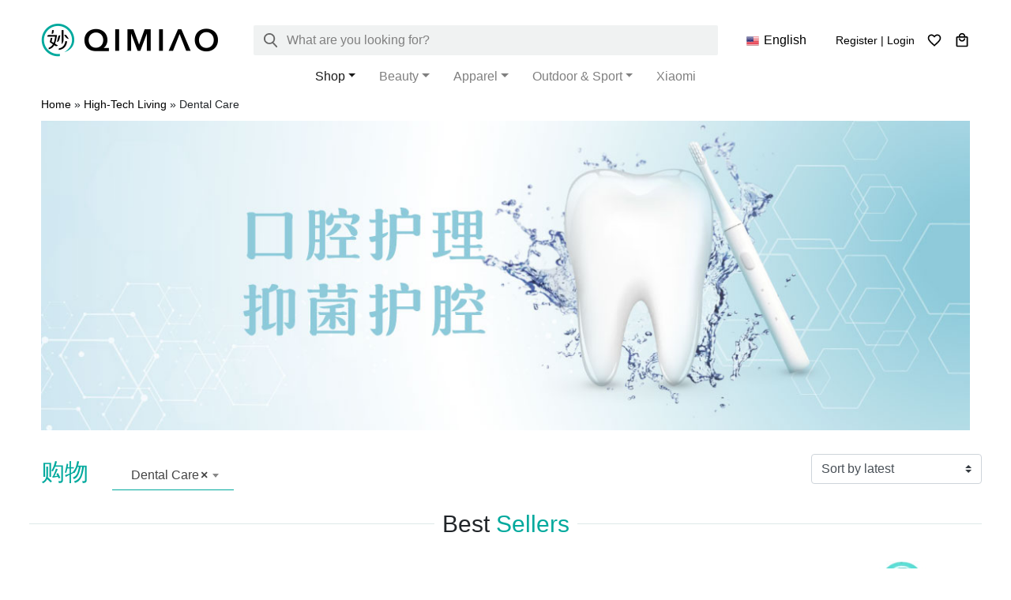

--- FILE ---
content_type: text/html; charset=UTF-8
request_url: https://qimiao.ca/product-category/beauty/mouth-care/
body_size: 27655
content:
<!DOCTYPE html>
<html lang="en">
<head>
	<meta charset="UTF-8">
	<meta name="viewport" content="width=device-width, initial-scale=1, shrink-to-fit=no">
	<meta name="mobile-web-app-capable" content="yes">
	<meta name="apple-mobile-web-app-capable" content="yes">
	<meta name="apple-mobile-web-app-title" content="QIMIAO - Life is Wonderful">
	<meta name="google-site-verification" content="ZEDb3XtbsdRLmJZMLxh4vaMjI0rxhnpx4R6KNA_mi18" />
	<link rel="profile" href="https://gmpg.org/xfn/11">
	<link rel="pingback" href="https://www.qimiao.ca/xmlrpc.php">
	
					<script>document.documentElement.className = document.documentElement.className + ' yes-js js_active js'</script>
			<meta name='robots' content='index, follow, max-image-preview:large, max-snippet:-1, max-video-preview:-1' />

            <script data-no-defer="1" data-ezscrex="false" data-cfasync="false" data-pagespeed-no-defer data-cookieconsent="ignore">
                var ctPublicFunctions = {"_ajax_nonce":"30c9ef1a5f","_rest_nonce":"e81d9a258f","_ajax_url":"\/wp-admin\/admin-ajax.php","_rest_url":"https:\/\/www.qimiao.ca\/wp-json\/","data__cookies_type":"none","data__ajax_type":"rest","data__bot_detector_enabled":"1","text__wait_for_decoding":"Decoding the contact data, let us a few seconds to finish. Anti-Spam by CleanTalk","cookiePrefix":"","wprocket_detected":false,"host_url":"qimiao.ca"}
            </script>
        
            <script data-no-defer="1" data-ezscrex="false" data-cfasync="false" data-pagespeed-no-defer data-cookieconsent="ignore">
                var ctPublic = {"_ajax_nonce":"30c9ef1a5f","settings__forms__check_internal":"0","settings__forms__check_external":"0","settings__forms__search_test":"1","settings__data__bot_detector_enabled":"1","settings__comments__form_decoration":"0","blog_home":"https:\/\/www.qimiao.ca\/","pixel__setting":"3","pixel__enabled":false,"pixel__url":"https:\/\/moderate9-v4.cleantalk.org\/pixel\/49e0e37aa3961b05a0de3c90ffe4cd44.gif","data__email_check_before_post":"1","data__email_check_exist_post":"1","data__cookies_type":"none","data__key_is_ok":true,"data__visible_fields_required":true,"wl_brandname":"Anti-Spam by CleanTalk","wl_brandname_short":"CleanTalk","ct_checkjs_key":1752663873,"emailEncoderPassKey":"723e11c232cab96863e8d0fd81585fa1","bot_detector_forms_excluded":"W10=","advancedCacheExists":false,"varnishCacheExists":false,"wc_ajax_add_to_cart":true}
            </script>
        
<!-- Google Tag Manager for WordPress by gtm4wp.com -->
<script data-cfasync="false" data-pagespeed-no-defer>
	var gtm4wp_datalayer_name = "dataLayer";
	var dataLayer = dataLayer || [];
	const gtm4wp_use_sku_instead = false;
	const gtm4wp_id_prefix = '';
	const gtm4wp_remarketing = true;
	const gtm4wp_eec = true;
	const gtm4wp_classicec = false;
	const gtm4wp_currency = 'CAD';
	const gtm4wp_product_per_impression = false;
	const gtm4wp_needs_shipping_address = false;
	const gtm4wp_business_vertical = 'retail';
	const gtm4wp_business_vertical_id = 'id';
</script>
<!-- End Google Tag Manager for WordPress by gtm4wp.com --><script>window._wca = window._wca || [];</script>

	<!-- This site is optimized with the Yoast SEO plugin v20.10 - https://yoast.com/wordpress/plugins/seo/ -->
	<title>Dental Care - QIMIAO</title>
	<link rel="canonical" href="https://www.qimiao.ca/product-category/living/mouth-care/" />
	<meta property="og:locale" content="en_US" />
	<meta property="og:type" content="article" />
	<meta property="og:title" content="Dental Care - QIMIAO" />
	<meta property="og:url" content="https://www.qimiao.ca/product-category/living/mouth-care/" />
	<meta property="og:site_name" content="QIMIAO" />
	<meta name="twitter:card" content="summary_large_image" />
	<script type="application/ld+json" class="yoast-schema-graph">{"@context":"https://schema.org","@graph":[{"@type":"CollectionPage","@id":"https://www.qimiao.ca/product-category/living/mouth-care/","url":"https://www.qimiao.ca/product-category/living/mouth-care/","name":"Dental Care - QIMIAO","isPartOf":{"@id":"https://www.qimiao.ca/#website"},"primaryImageOfPage":{"@id":"https://www.qimiao.ca/product-category/living/mouth-care/#primaryimage"},"image":{"@id":"https://www.qimiao.ca/product-category/living/mouth-care/#primaryimage"},"thumbnailUrl":"https://www.qimiao.ca/wp-content/uploads/2020/11/product-贝亲木糖醇可吞食儿童牙膏草莓味-.jpg","breadcrumb":{"@id":"https://www.qimiao.ca/product-category/living/mouth-care/#breadcrumb"},"inLanguage":"en"},{"@type":"ImageObject","inLanguage":"en","@id":"https://www.qimiao.ca/product-category/living/mouth-care/#primaryimage","url":"https://www.qimiao.ca/wp-content/uploads/2020/11/product-贝亲木糖醇可吞食儿童牙膏草莓味-.jpg","contentUrl":"https://www.qimiao.ca/wp-content/uploads/2020/11/product-贝亲木糖醇可吞食儿童牙膏草莓味-.jpg","width":800,"height":800,"caption":"product-贝亲木糖醇可吞食儿童牙膏草莓味-"},{"@type":"BreadcrumbList","@id":"https://www.qimiao.ca/product-category/living/mouth-care/#breadcrumb","itemListElement":[{"@type":"ListItem","position":1,"name":"Home","item":"https://www.qimiao.ca/zh-hans/"},{"@type":"ListItem","position":2,"name":"High-Tech Living","item":"https://www.qimiao.ca/product-category/living/"},{"@type":"ListItem","position":3,"name":"Dental Care"}]},{"@type":"WebSite","@id":"https://www.qimiao.ca/#website","url":"https://www.qimiao.ca/","name":"QIMIAO","description":"Life is Wonderful","publisher":{"@id":"https://www.qimiao.ca/#organization"},"potentialAction":[{"@type":"SearchAction","target":{"@type":"EntryPoint","urlTemplate":"https://www.qimiao.ca/?s={search_term_string}"},"query-input":"required name=search_term_string"}],"inLanguage":"en"},{"@type":"Organization","@id":"https://www.qimiao.ca/#organization","name":"QIMIAO","url":"https://www.qimiao.ca/","logo":{"@type":"ImageObject","inLanguage":"en","@id":"https://www.qimiao.ca/#/schema/logo/image/","url":"https://www.qimiao.ca/wp-content/uploads/qimiao-icon-108-1.png","contentUrl":"https://www.qimiao.ca/wp-content/uploads/qimiao-icon-108-1.png","width":108,"height":108,"caption":"QIMIAO"},"image":{"@id":"https://www.qimiao.ca/#/schema/logo/image/"}}]}</script>
	<!-- / Yoast SEO plugin. -->


<link rel='dns-prefetch' href='//static.klaviyo.com' />
<link rel='dns-prefetch' href='//www.qimiao.ca' />
<link rel='dns-prefetch' href='//moderate.cleantalk.org' />
<link rel='dns-prefetch' href='//stats.wp.com' />
<link rel='dns-prefetch' href='//cdnjs.cloudflare.com' />
<link rel="alternate" type="application/rss+xml" title="QIMIAO &raquo; Feed" href="https://www.qimiao.ca/feed/" />
<link rel="alternate" type="application/rss+xml" title="QIMIAO &raquo; Comments Feed" href="https://www.qimiao.ca/comments/feed/" />
<link rel="alternate" type="application/rss+xml" title="QIMIAO &raquo; Dental Care Category Feed" href="https://www.qimiao.ca/product-category/living/mouth-care/feed/" />
<script>
window._wpemojiSettings = {"baseUrl":"https:\/\/s.w.org\/images\/core\/emoji\/14.0.0\/72x72\/","ext":".png","svgUrl":"https:\/\/s.w.org\/images\/core\/emoji\/14.0.0\/svg\/","svgExt":".svg","source":{"concatemoji":"https:\/\/www.qimiao.ca\/wp-includes\/js\/wp-emoji-release.min.js?ver=6.2.2"}};
/*! This file is auto-generated */
!function(e,a,t){var n,r,o,i=a.createElement("canvas"),p=i.getContext&&i.getContext("2d");function s(e,t){p.clearRect(0,0,i.width,i.height),p.fillText(e,0,0);e=i.toDataURL();return p.clearRect(0,0,i.width,i.height),p.fillText(t,0,0),e===i.toDataURL()}function c(e){var t=a.createElement("script");t.src=e,t.defer=t.type="text/javascript",a.getElementsByTagName("head")[0].appendChild(t)}for(o=Array("flag","emoji"),t.supports={everything:!0,everythingExceptFlag:!0},r=0;r<o.length;r++)t.supports[o[r]]=function(e){if(p&&p.fillText)switch(p.textBaseline="top",p.font="600 32px Arial",e){case"flag":return s("\ud83c\udff3\ufe0f\u200d\u26a7\ufe0f","\ud83c\udff3\ufe0f\u200b\u26a7\ufe0f")?!1:!s("\ud83c\uddfa\ud83c\uddf3","\ud83c\uddfa\u200b\ud83c\uddf3")&&!s("\ud83c\udff4\udb40\udc67\udb40\udc62\udb40\udc65\udb40\udc6e\udb40\udc67\udb40\udc7f","\ud83c\udff4\u200b\udb40\udc67\u200b\udb40\udc62\u200b\udb40\udc65\u200b\udb40\udc6e\u200b\udb40\udc67\u200b\udb40\udc7f");case"emoji":return!s("\ud83e\udef1\ud83c\udffb\u200d\ud83e\udef2\ud83c\udfff","\ud83e\udef1\ud83c\udffb\u200b\ud83e\udef2\ud83c\udfff")}return!1}(o[r]),t.supports.everything=t.supports.everything&&t.supports[o[r]],"flag"!==o[r]&&(t.supports.everythingExceptFlag=t.supports.everythingExceptFlag&&t.supports[o[r]]);t.supports.everythingExceptFlag=t.supports.everythingExceptFlag&&!t.supports.flag,t.DOMReady=!1,t.readyCallback=function(){t.DOMReady=!0},t.supports.everything||(n=function(){t.readyCallback()},a.addEventListener?(a.addEventListener("DOMContentLoaded",n,!1),e.addEventListener("load",n,!1)):(e.attachEvent("onload",n),a.attachEvent("onreadystatechange",function(){"complete"===a.readyState&&t.readyCallback()})),(e=t.source||{}).concatemoji?c(e.concatemoji):e.wpemoji&&e.twemoji&&(c(e.twemoji),c(e.wpemoji)))}(window,document,window._wpemojiSettings);
</script>
<style>
img.wp-smiley,
img.emoji {
	display: inline !important;
	border: none !important;
	box-shadow: none !important;
	height: 1em !important;
	width: 1em !important;
	margin: 0 0.07em !important;
	vertical-align: -0.1em !important;
	background: none !important;
	padding: 0 !important;
}
</style>
	<link rel='stylesheet' id='font-awesome-css' href='https://www.qimiao.ca/wp-content/plugins/load-more-products-for-woocommerce/berocket/assets/css/font-awesome.min.css?ver=6.2.2' media='all' />
<style id='font-awesome-inline-css'>
[data-font="FontAwesome"]:before {font-family: 'FontAwesome' !important;content: attr(data-icon) !important;speak: none !important;font-weight: normal !important;font-variant: normal !important;text-transform: none !important;line-height: 1 !important;font-style: normal !important;-webkit-font-smoothing: antialiased !important;-moz-osx-font-smoothing: grayscale !important;}
</style>
<link rel='stylesheet' id='wp-block-library-css' href='https://www.qimiao.ca/wp-includes/css/dist/block-library/style.min.css?ver=6.2.2' media='all' />
<style id='wp-block-library-inline-css'>
.has-text-align-justify{text-align:justify;}
</style>
<link rel='stylesheet' id='jetpack-videopress-video-block-view-css' href='https://www.qimiao.ca/wp-content/plugins/jetpack/jetpack_vendor/automattic/jetpack-videopress/build/block-editor/blocks/video/view.css?minify=false&#038;ver=34ae973733627b74a14e' media='all' />
<link rel='stylesheet' id='mediaelement-css' href='https://www.qimiao.ca/wp-includes/js/mediaelement/mediaelementplayer-legacy.min.css?ver=4.2.17' media='all' />
<link rel='stylesheet' id='wp-mediaelement-css' href='https://www.qimiao.ca/wp-includes/js/mediaelement/wp-mediaelement.min.css?ver=6.2.2' media='all' />
<link rel='stylesheet' id='wc-blocks-vendors-style-css' href='https://www.qimiao.ca/wp-content/plugins/woocommerce/packages/woocommerce-blocks/build/wc-blocks-vendors-style.css?ver=10.2.4' media='all' />
<link rel='stylesheet' id='wc-blocks-style-css' href='https://www.qimiao.ca/wp-content/plugins/woocommerce/packages/woocommerce-blocks/build/wc-blocks-style.css?ver=10.2.4' media='all' />
<link rel='stylesheet' id='jquery-selectBox-css' href='https://www.qimiao.ca/wp-content/plugins/yith-woocommerce-wishlist-premium/assets/css/jquery.selectBox.css?ver=1.2.0' media='all' />
<link rel='stylesheet' id='yith-wcwl-font-awesome-css' href='https://www.qimiao.ca/wp-content/plugins/yith-woocommerce-wishlist-premium/assets/css/font-awesome.css?ver=4.7.0' media='all' />
<link rel='stylesheet' id='yith-wcwl-main-css' href='https://www.qimiao.ca/wp-content/plugins/yith-woocommerce-wishlist-premium/assets/css/style.css?ver=3.0.13' media='all' />
<style id='yith-wcwl-main-inline-css'>
.yith-wcwl-share li a{color: #FFFFFF;}.yith-wcwl-share li a:hover{color: #FFFFFF;}.yith-wcwl-share a.facebook{background: #39599E; background-color: #39599E;}.yith-wcwl-share a.facebook:hover{background: #595A5A; background-color: #595A5A;}.yith-wcwl-share a.twitter{background: #45AFE2; background-color: #45AFE2;}.yith-wcwl-share a.twitter:hover{background: #595A5A; background-color: #595A5A;}.yith-wcwl-share a.pinterest{background: #AB2E31; background-color: #AB2E31;}.yith-wcwl-share a.pinterest:hover{background: #595A5A; background-color: #595A5A;}.yith-wcwl-share a.email{background: #FBB102; background-color: #FBB102;}.yith-wcwl-share a.email:hover{background: #595A5A; background-color: #595A5A;}.yith-wcwl-share a.whatsapp{background: #00A901; background-color: #00A901;}.yith-wcwl-share a.whatsapp:hover{background: #595A5A; background-color: #595A5A;}
</style>
<link rel='stylesheet' id='classic-theme-styles-css' href='https://www.qimiao.ca/wp-includes/css/classic-themes.min.css?ver=6.2.2' media='all' />
<style id='global-styles-inline-css'>
body{--wp--preset--color--black: #000000;--wp--preset--color--cyan-bluish-gray: #abb8c3;--wp--preset--color--white: #fff;--wp--preset--color--pale-pink: #f78da7;--wp--preset--color--vivid-red: #cf2e2e;--wp--preset--color--luminous-vivid-orange: #ff6900;--wp--preset--color--luminous-vivid-amber: #fcb900;--wp--preset--color--light-green-cyan: #7bdcb5;--wp--preset--color--vivid-green-cyan: #00d084;--wp--preset--color--pale-cyan-blue: #8ed1fc;--wp--preset--color--vivid-cyan-blue: #0693e3;--wp--preset--color--vivid-purple: #9b51e0;--wp--preset--color--blue: #0d6efd;--wp--preset--color--indigo: #6610f2;--wp--preset--color--purple: #5533ff;--wp--preset--color--pink: #d63384;--wp--preset--color--red: #dc3545;--wp--preset--color--orange: #fd7e14;--wp--preset--color--yellow: #ffc107;--wp--preset--color--green: #198754;--wp--preset--color--teal: #20c997;--wp--preset--color--cyan: #0dcaf0;--wp--preset--color--gray: #6c757d;--wp--preset--color--gray-dark: #343a40;--wp--preset--gradient--vivid-cyan-blue-to-vivid-purple: linear-gradient(135deg,rgba(6,147,227,1) 0%,rgb(155,81,224) 100%);--wp--preset--gradient--light-green-cyan-to-vivid-green-cyan: linear-gradient(135deg,rgb(122,220,180) 0%,rgb(0,208,130) 100%);--wp--preset--gradient--luminous-vivid-amber-to-luminous-vivid-orange: linear-gradient(135deg,rgba(252,185,0,1) 0%,rgba(255,105,0,1) 100%);--wp--preset--gradient--luminous-vivid-orange-to-vivid-red: linear-gradient(135deg,rgba(255,105,0,1) 0%,rgb(207,46,46) 100%);--wp--preset--gradient--very-light-gray-to-cyan-bluish-gray: linear-gradient(135deg,rgb(238,238,238) 0%,rgb(169,184,195) 100%);--wp--preset--gradient--cool-to-warm-spectrum: linear-gradient(135deg,rgb(74,234,220) 0%,rgb(151,120,209) 20%,rgb(207,42,186) 40%,rgb(238,44,130) 60%,rgb(251,105,98) 80%,rgb(254,248,76) 100%);--wp--preset--gradient--blush-light-purple: linear-gradient(135deg,rgb(255,206,236) 0%,rgb(152,150,240) 100%);--wp--preset--gradient--blush-bordeaux: linear-gradient(135deg,rgb(254,205,165) 0%,rgb(254,45,45) 50%,rgb(107,0,62) 100%);--wp--preset--gradient--luminous-dusk: linear-gradient(135deg,rgb(255,203,112) 0%,rgb(199,81,192) 50%,rgb(65,88,208) 100%);--wp--preset--gradient--pale-ocean: linear-gradient(135deg,rgb(255,245,203) 0%,rgb(182,227,212) 50%,rgb(51,167,181) 100%);--wp--preset--gradient--electric-grass: linear-gradient(135deg,rgb(202,248,128) 0%,rgb(113,206,126) 100%);--wp--preset--gradient--midnight: linear-gradient(135deg,rgb(2,3,129) 0%,rgb(40,116,252) 100%);--wp--preset--duotone--dark-grayscale: url('#wp-duotone-dark-grayscale');--wp--preset--duotone--grayscale: url('#wp-duotone-grayscale');--wp--preset--duotone--purple-yellow: url('#wp-duotone-purple-yellow');--wp--preset--duotone--blue-red: url('#wp-duotone-blue-red');--wp--preset--duotone--midnight: url('#wp-duotone-midnight');--wp--preset--duotone--magenta-yellow: url('#wp-duotone-magenta-yellow');--wp--preset--duotone--purple-green: url('#wp-duotone-purple-green');--wp--preset--duotone--blue-orange: url('#wp-duotone-blue-orange');--wp--preset--font-size--small: 13px;--wp--preset--font-size--medium: 20px;--wp--preset--font-size--large: 36px;--wp--preset--font-size--x-large: 42px;--wp--preset--spacing--20: 0.44rem;--wp--preset--spacing--30: 0.67rem;--wp--preset--spacing--40: 1rem;--wp--preset--spacing--50: 1.5rem;--wp--preset--spacing--60: 2.25rem;--wp--preset--spacing--70: 3.38rem;--wp--preset--spacing--80: 5.06rem;--wp--preset--shadow--natural: 6px 6px 9px rgba(0, 0, 0, 0.2);--wp--preset--shadow--deep: 12px 12px 50px rgba(0, 0, 0, 0.4);--wp--preset--shadow--sharp: 6px 6px 0px rgba(0, 0, 0, 0.2);--wp--preset--shadow--outlined: 6px 6px 0px -3px rgba(255, 255, 255, 1), 6px 6px rgba(0, 0, 0, 1);--wp--preset--shadow--crisp: 6px 6px 0px rgba(0, 0, 0, 1);}:where(.is-layout-flex){gap: 0.5em;}body .is-layout-flow > .alignleft{float: left;margin-inline-start: 0;margin-inline-end: 2em;}body .is-layout-flow > .alignright{float: right;margin-inline-start: 2em;margin-inline-end: 0;}body .is-layout-flow > .aligncenter{margin-left: auto !important;margin-right: auto !important;}body .is-layout-constrained > .alignleft{float: left;margin-inline-start: 0;margin-inline-end: 2em;}body .is-layout-constrained > .alignright{float: right;margin-inline-start: 2em;margin-inline-end: 0;}body .is-layout-constrained > .aligncenter{margin-left: auto !important;margin-right: auto !important;}body .is-layout-constrained > :where(:not(.alignleft):not(.alignright):not(.alignfull)){max-width: var(--wp--style--global--content-size);margin-left: auto !important;margin-right: auto !important;}body .is-layout-constrained > .alignwide{max-width: var(--wp--style--global--wide-size);}body .is-layout-flex{display: flex;}body .is-layout-flex{flex-wrap: wrap;align-items: center;}body .is-layout-flex > *{margin: 0;}:where(.wp-block-columns.is-layout-flex){gap: 2em;}.has-black-color{color: var(--wp--preset--color--black) !important;}.has-cyan-bluish-gray-color{color: var(--wp--preset--color--cyan-bluish-gray) !important;}.has-white-color{color: var(--wp--preset--color--white) !important;}.has-pale-pink-color{color: var(--wp--preset--color--pale-pink) !important;}.has-vivid-red-color{color: var(--wp--preset--color--vivid-red) !important;}.has-luminous-vivid-orange-color{color: var(--wp--preset--color--luminous-vivid-orange) !important;}.has-luminous-vivid-amber-color{color: var(--wp--preset--color--luminous-vivid-amber) !important;}.has-light-green-cyan-color{color: var(--wp--preset--color--light-green-cyan) !important;}.has-vivid-green-cyan-color{color: var(--wp--preset--color--vivid-green-cyan) !important;}.has-pale-cyan-blue-color{color: var(--wp--preset--color--pale-cyan-blue) !important;}.has-vivid-cyan-blue-color{color: var(--wp--preset--color--vivid-cyan-blue) !important;}.has-vivid-purple-color{color: var(--wp--preset--color--vivid-purple) !important;}.has-black-background-color{background-color: var(--wp--preset--color--black) !important;}.has-cyan-bluish-gray-background-color{background-color: var(--wp--preset--color--cyan-bluish-gray) !important;}.has-white-background-color{background-color: var(--wp--preset--color--white) !important;}.has-pale-pink-background-color{background-color: var(--wp--preset--color--pale-pink) !important;}.has-vivid-red-background-color{background-color: var(--wp--preset--color--vivid-red) !important;}.has-luminous-vivid-orange-background-color{background-color: var(--wp--preset--color--luminous-vivid-orange) !important;}.has-luminous-vivid-amber-background-color{background-color: var(--wp--preset--color--luminous-vivid-amber) !important;}.has-light-green-cyan-background-color{background-color: var(--wp--preset--color--light-green-cyan) !important;}.has-vivid-green-cyan-background-color{background-color: var(--wp--preset--color--vivid-green-cyan) !important;}.has-pale-cyan-blue-background-color{background-color: var(--wp--preset--color--pale-cyan-blue) !important;}.has-vivid-cyan-blue-background-color{background-color: var(--wp--preset--color--vivid-cyan-blue) !important;}.has-vivid-purple-background-color{background-color: var(--wp--preset--color--vivid-purple) !important;}.has-black-border-color{border-color: var(--wp--preset--color--black) !important;}.has-cyan-bluish-gray-border-color{border-color: var(--wp--preset--color--cyan-bluish-gray) !important;}.has-white-border-color{border-color: var(--wp--preset--color--white) !important;}.has-pale-pink-border-color{border-color: var(--wp--preset--color--pale-pink) !important;}.has-vivid-red-border-color{border-color: var(--wp--preset--color--vivid-red) !important;}.has-luminous-vivid-orange-border-color{border-color: var(--wp--preset--color--luminous-vivid-orange) !important;}.has-luminous-vivid-amber-border-color{border-color: var(--wp--preset--color--luminous-vivid-amber) !important;}.has-light-green-cyan-border-color{border-color: var(--wp--preset--color--light-green-cyan) !important;}.has-vivid-green-cyan-border-color{border-color: var(--wp--preset--color--vivid-green-cyan) !important;}.has-pale-cyan-blue-border-color{border-color: var(--wp--preset--color--pale-cyan-blue) !important;}.has-vivid-cyan-blue-border-color{border-color: var(--wp--preset--color--vivid-cyan-blue) !important;}.has-vivid-purple-border-color{border-color: var(--wp--preset--color--vivid-purple) !important;}.has-vivid-cyan-blue-to-vivid-purple-gradient-background{background: var(--wp--preset--gradient--vivid-cyan-blue-to-vivid-purple) !important;}.has-light-green-cyan-to-vivid-green-cyan-gradient-background{background: var(--wp--preset--gradient--light-green-cyan-to-vivid-green-cyan) !important;}.has-luminous-vivid-amber-to-luminous-vivid-orange-gradient-background{background: var(--wp--preset--gradient--luminous-vivid-amber-to-luminous-vivid-orange) !important;}.has-luminous-vivid-orange-to-vivid-red-gradient-background{background: var(--wp--preset--gradient--luminous-vivid-orange-to-vivid-red) !important;}.has-very-light-gray-to-cyan-bluish-gray-gradient-background{background: var(--wp--preset--gradient--very-light-gray-to-cyan-bluish-gray) !important;}.has-cool-to-warm-spectrum-gradient-background{background: var(--wp--preset--gradient--cool-to-warm-spectrum) !important;}.has-blush-light-purple-gradient-background{background: var(--wp--preset--gradient--blush-light-purple) !important;}.has-blush-bordeaux-gradient-background{background: var(--wp--preset--gradient--blush-bordeaux) !important;}.has-luminous-dusk-gradient-background{background: var(--wp--preset--gradient--luminous-dusk) !important;}.has-pale-ocean-gradient-background{background: var(--wp--preset--gradient--pale-ocean) !important;}.has-electric-grass-gradient-background{background: var(--wp--preset--gradient--electric-grass) !important;}.has-midnight-gradient-background{background: var(--wp--preset--gradient--midnight) !important;}.has-small-font-size{font-size: var(--wp--preset--font-size--small) !important;}.has-medium-font-size{font-size: var(--wp--preset--font-size--medium) !important;}.has-large-font-size{font-size: var(--wp--preset--font-size--large) !important;}.has-x-large-font-size{font-size: var(--wp--preset--font-size--x-large) !important;}
.wp-block-navigation a:where(:not(.wp-element-button)){color: inherit;}
:where(.wp-block-columns.is-layout-flex){gap: 2em;}
.wp-block-pullquote{font-size: 1.5em;line-height: 1.6;}
</style>
<link rel='stylesheet' id='ct_public_css-css' href='https://www.qimiao.ca/wp-content/plugins/cleantalk-spam-protect/css/cleantalk-public.min.css?ver=6.47' media='all' />
<link rel='stylesheet' id='ct_email_decoder_css-css' href='https://www.qimiao.ca/wp-content/plugins/cleantalk-spam-protect/css/cleantalk-email-decoder.min.css?ver=6.47' media='all' />
<link rel='stylesheet' id='wpbet-single-product-style-css' href='https://www.qimiao.ca/wp-content/plugins/product-batch-expiry-tracking-for-woocommerce/assets/css/front-end.css?ver=1.3' media='all' />
<link rel='stylesheet' id='woocommerce-layout-css' href='https://www.qimiao.ca/wp-content/plugins/woocommerce/assets/css/woocommerce-layout.css?ver=7.8.2' media='all' />
<style id='woocommerce-layout-inline-css'>

	.infinite-scroll .woocommerce-pagination {
		display: none;
	}
</style>
<link rel='stylesheet' id='woocommerce-smallscreen-css' href='https://www.qimiao.ca/wp-content/plugins/woocommerce/assets/css/woocommerce-smallscreen.css?ver=7.8.2' media='only screen and (max-width: 768px)' />
<link rel='stylesheet' id='woocommerce-general-css' href='https://www.qimiao.ca/wp-content/plugins/woocommerce/assets/css/woocommerce.css?ver=7.8.2' media='all' />
<style id='woocommerce-inline-inline-css'>
.woocommerce form .form-row .required { visibility: visible; }
</style>
<link rel='stylesheet' id='wwri-post-style-css' href='https://www.qimiao.ca/wp-content/plugins/webis-w2w-review-integration/assets/css/post.css?ver=1.0.1' media='all' />
<link rel='stylesheet' id='woocommerce_prettyPhoto_css-css' href='//www.qimiao.ca/wp-content/plugins/woocommerce/assets/css/prettyPhoto.css?ver=6.2.2' media='all' />
<link rel='stylesheet' id='child-understrap-styles-css' href='https://www.qimiao.ca/wp-content/themes/understrap-qimiao/css/child-theme.min.css?ver=0.5.11' media='all' />
<link rel='stylesheet' id='pwb-styles-frontend-css' href='https://www.qimiao.ca/wp-content/plugins/perfect-woocommerce-brands/build/frontend/css/style.css?ver=3.2.0' media='all' />
<link rel='stylesheet' id='yith-wfbt-query-dialog-style-css' href='https://cdnjs.cloudflare.com/ajax/libs/jquery-modal/0.9.1/jquery.modal.min.css?ver=6.2.2' media='all' />
<link rel='stylesheet' id='yith-wfbt-style-css' href='https://www.qimiao.ca/wp-content/plugins/yith-woocommerce-frequently-bought-together-premium/assets/css/yith-wfbt.css?ver=6.2.2' media='all' />
<style id='yith-wfbt-style-inline-css'>

                .yith-wfbt-submit-block .yith-wfbt-submit-button{background: #222222;color: #ffffff;border-color: #222222;}
                .yith-wfbt-submit-block .yith-wfbt-submit-button:hover{background: #222222;color: #ffffff;border-color: #222222;}
                .yith-wfbt-form{background: #ffffff;}
</style>
<link rel='stylesheet' id='wc-bundle-style-css' href='https://www.qimiao.ca/wp-content/plugins/woocommerce-product-bundles/assets/css/frontend/woocommerce.css?ver=6.6.0' media='all' />
<link rel='stylesheet' id='cwginstock_frontend_css-css' href='https://www.qimiao.ca/wp-content/plugins/back-in-stock-notifier-for-woocommerce/assets/css/frontend.min.css?ver=4.0.0' media='' />
<link rel='stylesheet' id='cwginstock_bootstrap-css' href='https://www.qimiao.ca/wp-content/plugins/back-in-stock-notifier-for-woocommerce/assets/css/bootstrap.min.css?ver=4.0.0' media='' />
<link rel='stylesheet' id='wsocial-css' href='https://www.qimiao.ca/wp-content/plugins/wechat-social-login/assets/css/social.css?ver=1.3.0' media='all' />
<link rel='stylesheet' id='jetpack_css-css' href='https://www.qimiao.ca/wp-content/plugins/jetpack/css/jetpack.css?ver=12.2.1' media='all' />
<script type="text/template" id="tmpl-variation-template">
	<div class="woocommerce-variation-description">{{{ data.variation.variation_description }}}</div>
	<div class="woocommerce-variation-price">{{{ data.variation.price_html }}}</div>
	<div class="woocommerce-variation-availability">{{{ data.variation.availability_html }}}</div>
</script>
<script type="text/template" id="tmpl-unavailable-variation-template">
	<p>Sorry, this product is unavailable. Please choose a different combination.</p>
</script>
<script src='https://www.qimiao.ca/wp-includes/js/jquery/jquery.min.js?ver=3.6.4' id='jquery-core-js'></script>
<script src='https://www.qimiao.ca/wp-includes/js/jquery/jquery-migrate.min.js?ver=3.4.0' id='jquery-migrate-js'></script>
<script data-pagespeed-no-defer src='https://www.qimiao.ca/wp-content/plugins/cleantalk-spam-protect/js/apbct-public-bundle.min.js?ver=6.47' id='ct_public_functions-js'></script>
<script src='https://www.qimiao.ca/wp-content/plugins/duracelltomi-google-tag-manager/js/gtm4wp-woocommerce-enhanced.js?ver=1.16.2' id='gtm4wp-woocommerce-enhanced-js'></script>
<script id='wmlw-language-switcher-script-js-extra'>
var wmlw_settings_ajax = {"ajaxurl":"https:\/\/www.qimiao.ca\/wp-admin\/admin-ajax.php"};
</script>
<script src='https://www.qimiao.ca/wp-content/plugins/webis-multilingual-for-woocommerce/assets/js/wmlw-language-switcher.min.js?ver=1.0.9' id='wmlw-language-switcher-script-js'></script>
<script id='checkout-point-js-extra'>
var wwpr = {"ajaxurl":"https:\/\/www.qimiao.ca\/wp-admin\/admin-ajax.php","nonces":{"redeem_point":"6e3ec1ea2e","remove_point":"34424c047e"}};
</script>
<script src='https://www.qimiao.ca/wp-content/plugins/webis-w2w-points-and-rewards/assets/js/checkout-point.js?ver=webis-wpr' id='checkout-point-js'></script>
<script src='https://www.qimiao.ca/wp-content/plugins/webis-w2w-review-integration/assets/js/post.js?ver=6.2.2' id='wwri-post-script-js'></script>
<script defer src='https://stats.wp.com/s-202605.js' id='woocommerce-analytics-js'></script>
<link rel="https://api.w.org/" href="https://www.qimiao.ca/wp-json/" /><link rel="alternate" type="application/json" href="https://www.qimiao.ca/wp-json/wp/v2/product_cat/2390" /><link rel="EditURI" type="application/rsd+xml" title="RSD" href="https://www.qimiao.ca/xmlrpc.php?rsd" />
<link rel="wlwmanifest" type="application/wlwmanifest+xml" href="https://www.qimiao.ca/wp-includes/wlwmanifest.xml" />
<meta name="generator" content="WordPress 6.2.2" />
<meta name="generator" content="WooCommerce 7.8.2" />
<style></style><style>
                .lmp_load_more_button.br_lmp_button_settings .lmp_button:hover {
                    background-color: #9999ff!important;
                    color: #111111!important;
                }
                .lmp_load_more_button.br_lmp_prev_settings .lmp_button:hover {
                    background-color: #9999ff!important;
                    color: #111111!important;
                }.wcapf-before-products &gt; ul.products &gt; li.product, #main &gt; ul.products &gt; li.product.lazy, .berocket_lgv_additional_data.lazy{opacity:0;}</style>
<!-- This website runs the Product Feed ELITE for WooCommerce by AdTribes.io plugin -->
	<style>img#wpstats{display:none}</style>
		
<!-- Google Tag Manager for WordPress by gtm4wp.com -->
<!-- GTM Container placement set to footer -->
<script data-cfasync="false" data-pagespeed-no-defer type="text/javascript">
	var dataLayer_content = {"visitorLoginState":"logged-out","visitorType":"visitor-logged-out","visitorRegistrationDate":"","pagePostType":"product","pagePostType2":"tax-product","pageCategory":[],"customerTotalOrders":0,"customerTotalOrderValue":"0.00","customerFirstName":"","customerLastName":"","customerBillingFirstName":"","customerBillingLastName":"","customerBillingCompany":"","customerBillingAddress1":"","customerBillingAddress2":"","customerBillingCity":"","customerBillingPostcode":"","customerBillingCountry":"","customerBillingEmail":"","customerBillingEmailHash":"e3b0c44298fc1c149afbf4c8996fb92427ae41e4649b934ca495991b7852b855","customerBillingPhone":"","customerShippingFirstName":"","customerShippingLastName":"","customerShippingCompany":"","customerShippingAddress1":"","customerShippingAddress2":"","customerShippingCity":"","customerShippingPostcode":"","customerShippingCountry":"","cartContent":{"totals":{"applied_coupons":[],"discount_total":0,"subtotal":0,"total":0},"items":[]},"ecomm_prodid":[],"ecomm_pagetype":"category","ecomm_totalvalue":0};
	dataLayer.push( dataLayer_content );
</script>
<script data-cfasync="false">
(function(w,d,s,l,i){w[l]=w[l]||[];w[l].push({'gtm.start':
new Date().getTime(),event:'gtm.js'});var f=d.getElementsByTagName(s)[0],
j=d.createElement(s),dl=l!='dataLayer'?'&l='+l:'';j.async=true;j.src=
'//www.googletagmanager.com/gtm.'+'js?id='+i+dl;f.parentNode.insertBefore(j,f);
})(window,document,'script','dataLayer','GTM-P3RZDND');
</script>
<!-- End Google Tag Manager -->
<!-- End Google Tag Manager for WordPress by gtm4wp.com --><meta name="mobile-web-app-capable" content="yes">
<meta name="apple-mobile-web-app-capable" content="yes">
<meta name="apple-mobile-web-app-title" content="QIMIAO - Life is Wonderful">
	<noscript><style>.woocommerce-product-gallery{ opacity: 1 !important; }</style></noscript>
	<style type="text/css">.wpgs-for .slick-arrow::before,.wpgs-nav .slick-prev::before, .wpgs-nav .slick-next::before{color:#000;}.fancybox-bg{background-color:rgba(10,0,0,0.75);}.fancybox-caption,.fancybox-infobar{color:#fff;}.wpgs-nav .slick-slide{border-color:transparent}.wpgs-nav .slick-current{border-color:#000}</style><link rel="icon" href="https://www.qimiao.ca/wp-content/uploads/qimiao-icon-108-1-45x45.png" sizes="32x32" />
<link rel="icon" href="https://www.qimiao.ca/wp-content/uploads/qimiao-icon-108-1.png" sizes="192x192" />
<link rel="apple-touch-icon" href="https://www.qimiao.ca/wp-content/uploads/qimiao-icon-108-1.png" />
<meta name="msapplication-TileImage" content="https://www.qimiao.ca/wp-content/uploads/qimiao-icon-108-1.png" />
		<style id="wp-custom-css">
			#custom_checkout_credit_card .custom-credit-card-form .form-row {
  display: flex;
  flex-direction: column;
  margin-bottom: 15px;
}

#custom_checkout_credit_card .custom-credit-card-form label {
  margin-bottom: 5px;
}

#custom_checkout_credit_card .custom-credit-card-form input[type="text"],
#custom_checkout_credit_card .custom-credit-card-form select {
  width: 100%;
  padding: 10px;
	  border-radius: 5px;
}

.product-category-before-product-loop-custom-section ul.subcategories-list {
	display: flex;
	list-style: none;
	width: 100%;
	justify-content: space-between;
	padding-left: 0;
}

ul.subcategories-list p {
	text-align: center;
}		</style>
		</head>

<body class="archive tax-product_cat term-mouth-care term-2390 wp-custom-logo wp-embed-responsive theme-understrap woocommerce woocommerce-page woocommerce-no-js product-pigeon-parent-and-child-care-for-milk-teeth-gel-like-toothpaste group-blog hfeed understrap-has-sidebar">

<div class="site" id="page">

	<!-- ******************* The Navbar Area ******************* -->
	<div id="wrapper-navbar" itemscope itemtype="http://schema.org/WebSite">

		<a class="skip-link sr-only sr-only-focusable" href="#content">Skip to content</a>

				
				<nav class="navbar navbar-expand-lg navbar-light d-none d-xl-flex">
							<div class="container menu-bar-top" >
								<div class="header-logo-left">
						<a href="https://www.qimiao.ca/" class="navbar-brand custom-logo-link" rel="home"><img width="224" height="42" src="https://www.qimiao.ca/wp-content/uploads/qimiao-desktop-logo.png" class="img-fluid" alt="qimiao logo" decoding="async" srcset="https://www.qimiao.ca/wp-content/uploads/qimiao-desktop-logo.png 224w, https://www.qimiao.ca/wp-content/uploads/qimiao-desktop-logo-150x28.png 150w" sizes="(max-width: 224px) 100vw, 224px" /></a>					</div>
					<div class="search-container">
						<form role="search" method="get" class="woocommerce-product-search" action="https://www.qimiao.ca/">
	<div class="input-group">
		<label class="sr-only" for="woocommerce-product-search-field-0">Search for:</label>
		<input type="search" id="woocommerce-product-search-field-0" class="search-field field form-control" placeholder="What are you looking for?" value="" name="s" />
		<!-- 你在找什么？ -->
		<input type="hidden" name="post_type" value="product" />
		<span class="input-group-append">
			<button class="submit btn btn-primary" type="submit" value="Search"><i class="fa fa-search"></i></button>
		</span>
	</div>
</form>
					</div>
					<div class="header-language-switcher">
					<input type="hidden" id="wmlw_ls_nonce" name="wmlw_ls_nonce" value="413242bf5c" /><input type="hidden" name="_wp_http_referer" value="/product-category/beauty/mouth-care/" />		<div class="wmlw-lang-dropdown">
			<div class="selected-language">
							<img src="https://www.qimiao.ca/wp-content/plugins/webis-multilingual-for-woocommerce/assets/images/flags/en.png" width="16" height="14">
							<span> English</span>
			</div>
			<div class="dropdown-content">
								<button id="wmlw-change-language" class="wmlw-change-language" data-locale="zh_CN">
											<img src="https://www.qimiao.ca/wp-content/plugins/webis-multilingual-for-woocommerce/assets/images/flags/zh_CN.png" width="16" height="14">
											<span> Chinese (Simplified)</span>
					</button>
								</div>
		</div>
		<style type="text/css">
		.selected-language {
			color: black;
			padding: 5px 8px;
			font-size: 16px;
			border: none;
			cursor: pointer;
		}

		.selected-language img {
			display: inline-block;
			vertical-align: middle;
			margin-right: 2px;
		}

		.wmlw-lang-dropdown {
			position: relative;
			display: inline-block;
		}

		.dropdown-content {
			display: none;
			position: absolute;
			background: white;
			z-index: 100;
			white-space: nowrap;
		}

		.dropdown-content button {
			background: transparent;
			color: #555;
			text-decoration: none;
			outline: none;
			border: 0;
			cursor: pointer;
			display: block;
			padding: 5px 8px;
			text-align: left;
		}

		.dropdown-content button:hover { color: black }

		.wmlw-lang-dropdown:hover .dropdown-content {
			display: flex;
			flex-direction: column;
		}

		.wmlw-change-language {
			min-width: 180px;
		}

		.wmlw-change-language img {
			display: inline-block;
			vertical-align: middle;
			margin-right: 2px;
		}
		</style>
							</div>
					<div id="account-menu-container" class="menu-my-account-container"><ul id="account-menu" class="navbar-nav ml-auto"><li itemscope="itemscope" itemtype="https://www.schema.org/SiteNavigationElement" id="menu-item-70048" class="desktop qm-visitor menu-item menu-item-type-post_type menu-item-object-page menu-item-70048 nav-item"><a title="Register | Login" href="https://www.qimiao.ca/my-account/" class="nav-link">Register | Login</a></li>
<li itemscope="itemscope" itemtype="https://www.schema.org/SiteNavigationElement" id="menu-item-86250" class="desktop qm-user menu-item menu-item-type-post_type menu-item-object-page menu-item-has-children dropdown menu-item-86250 nav-item"><a href="#" data-toggle="dropdown" data-bs-toggle="dropdown" aria-haspopup="true" aria-expanded="false" class="dropdown-toggle nav-link" id="menu-item-dropdown-86250"><i class="fa fa-user-circle-o" aria-hidden="true"></i></a>
<ul class="dropdown-menu" aria-labelledby="menu-item-dropdown-86250" >
	<li itemscope="itemscope" itemtype="https://www.schema.org/SiteNavigationElement" id="menu-item-65" class="menu-item menu-item-type-post_type menu-item-object-page menu-item-65 nav-item"><a title="My Account" href="https://www.qimiao.ca/my-account/" class="dropdown-item">My Account</a></li>
	<li itemscope="itemscope" itemtype="https://www.schema.org/SiteNavigationElement" id="menu-item-66" class="menu-item menu-item-type-custom menu-item-object-custom menu-item-66 nav-item"><a title="Orders" href="/my-account/orders/" class="dropdown-item">Orders</a></li>
	<li itemscope="itemscope" itemtype="https://www.schema.org/SiteNavigationElement" id="menu-item-67" class="menu-item menu-item-type-custom menu-item-object-custom menu-item-67 nav-item"><a title="Referrals" href="/my-account/myreferrals/" class="dropdown-item">Referrals</a></li>
	<li itemscope="itemscope" itemtype="https://www.schema.org/SiteNavigationElement" id="menu-item-68" class="menu-item menu-item-type-custom menu-item-object-custom menu-item-68 nav-item"><a title="Edit Address" href="/my-account/edit-address/" class="dropdown-item">Edit Address</a></li>
	<li itemscope="itemscope" itemtype="https://www.schema.org/SiteNavigationElement" id="menu-item-69" class="menu-item menu-item-type-custom menu-item-object-custom menu-item-69 nav-item"><a title="Edit Account" href="/my-account/edit-account/" class="dropdown-item">Edit Account</a></li>
	<li itemscope="itemscope" itemtype="https://www.schema.org/SiteNavigationElement" id="menu-item-63952" class="menu-item menu-item-type-post_type menu-item-object-page menu-item-63952 nav-item"><a title="Track My Order" href="https://www.qimiao.ca/track-my-order/" class="dropdown-item">Track My Order</a></li>
</ul>
</li>
<li itemscope="itemscope" itemtype="https://www.schema.org/SiteNavigationElement" id="menu-item-86251" class="mobile menu-item menu-item-type-post_type menu-item-object-page menu-item-86251 nav-item"><a href="https://www.qimiao.ca/my-account/" class="nav-link"><i class="fa fa-user-circle-o" aria-hidden="true"></i></a></li>
<li class="menu-item wishlist"><a href="https://www.qimiao.ca/wishlist" title="View wishlist" class="wishlist-icon"><input type="image" src="/wp-content/themes/understrap-qimiao/images/heart.svg"></a></li><li class="menu-item mini-cart"><a href="https://www.qimiao.ca/cart/" title="View cart" class="mini-cart-icon"><input type="image" src="/wp-content/themes/understrap-qimiao/images/cart.svg"></a><div class="mini-cart-content"><div class="widget woocommerce widget_shopping_cart"><div class="mini-cart-title">SHOPPING CART</div><h2 class="widgettitle">Cart</h2><div class="widget_shopping_cart_content"></div></div></div></li></ul></div>							</div><!-- .container -->
										<div class="container menu-bar-bottom" >
							<div id="desktop-menu-container" class="menu-desktop-menu-container"><ul id="desktop-menu" class="navbar-nav mr-auto"><li itemscope="itemscope" itemtype="https://www.schema.org/SiteNavigationElement" id="menu-item-44742" class="menu-item menu-item-type-taxonomy menu-item-object-product_cat current-product_cat-ancestor current-menu-ancestor current-menu-parent current-product_cat-parent menu-item-has-children dropdown active menu-item-44742 nav-item"><a title="Shop" href="#" data-toggle="dropdown" data-bs-toggle="dropdown" aria-haspopup="true" aria-expanded="false" class="dropdown-toggle nav-link" id="menu-item-dropdown-44742">Shop</a>
<ul class="dropdown-menu" aria-labelledby="menu-item-dropdown-44742" >
	<li itemscope="itemscope" itemtype="https://www.schema.org/SiteNavigationElement" id="menu-item-81236" class="menu-item menu-item-type-taxonomy menu-item-object-product_cat current-menu-item active menu-item-81236 nav-item"><a title="Dental Care" href="https://www.qimiao.ca/product-category/living/mouth-care/" class="dropdown-item" aria-current="page">Dental Care</a></li>
	<li itemscope="itemscope" itemtype="https://www.schema.org/SiteNavigationElement" id="menu-item-87772" class="menu-item menu-item-type-taxonomy menu-item-object-product_cat menu-item-87772 nav-item"><a title="Mother &amp; Child" href="https://www.qimiao.ca/product-category/living/mother-and-baby/" class="dropdown-item">Mother &amp; Child</a></li>
	<li itemscope="itemscope" itemtype="https://www.schema.org/SiteNavigationElement" id="menu-item-56096" class="menu-item menu-item-type-taxonomy menu-item-object-product_cat menu-item-56096 nav-item"><a title="Pet" href="https://www.qimiao.ca/product-category/living/pet/" class="dropdown-item">Pet</a></li>
	<li itemscope="itemscope" itemtype="https://www.schema.org/SiteNavigationElement" id="menu-item-87775" class="menu-item menu-item-type-taxonomy menu-item-object-product_cat menu-item-87775 nav-item"><a title="Kitchen" href="https://www.qimiao.ca/product-category/living/kitchen/" class="dropdown-item">Kitchen</a></li>
	<li itemscope="itemscope" itemtype="https://www.schema.org/SiteNavigationElement" id="menu-item-87773" class="menu-item menu-item-type-taxonomy menu-item-object-product_cat menu-item-87773 nav-item"><a title="Cleaning" href="https://www.qimiao.ca/product-category/living/home-cleaning/" class="dropdown-item">Cleaning</a></li>
	<li itemscope="itemscope" itemtype="https://www.schema.org/SiteNavigationElement" id="menu-item-53908" class="menu-item menu-item-type-taxonomy menu-item-object-product_cat menu-item-53908 nav-item"><a title="Air Fresheners" href="https://www.qimiao.ca/product-category/living/scented-products/" class="dropdown-item">Air Fresheners</a></li>
	<li itemscope="itemscope" itemtype="https://www.schema.org/SiteNavigationElement" id="menu-item-87776" class="menu-item menu-item-type-taxonomy menu-item-object-product_cat menu-item-87776 nav-item"><a title="Lights" href="https://www.qimiao.ca/product-category/living/light/" class="dropdown-item">Lights</a></li>
	<li itemscope="itemscope" itemtype="https://www.schema.org/SiteNavigationElement" id="menu-item-68573" class="menu-item menu-item-type-taxonomy menu-item-object-product_cat menu-item-68573 nav-item"><a title="Education &amp; Entertainment" href="https://www.qimiao.ca/product-category/living/study-and-entertainment/" class="dropdown-item">Education &amp; Entertainment</a></li>
	<li itemscope="itemscope" itemtype="https://www.schema.org/SiteNavigationElement" id="menu-item-47597" class="menu-item menu-item-type-taxonomy menu-item-object-product_cat menu-item-47597 nav-item"><a title="Speaker &amp; Headphones" href="https://www.qimiao.ca/product-category/living/speaker-headphones/" class="dropdown-item">Speaker &amp; Headphones</a></li>
	<li itemscope="itemscope" itemtype="https://www.schema.org/SiteNavigationElement" id="menu-item-87774" class="menu-item menu-item-type-taxonomy menu-item-object-product_cat menu-item-87774 nav-item"><a title="Electronic Accessories" href="https://www.qimiao.ca/product-category/living/electronic-accessories/" class="dropdown-item">Electronic Accessories</a></li>
	<li itemscope="itemscope" itemtype="https://www.schema.org/SiteNavigationElement" id="menu-item-87781" class="menu-item menu-item-type-taxonomy menu-item-object-product_cat menu-item-87781 nav-item"><a title="Massagers" href="https://www.qimiao.ca/product-category/living/massager/" class="dropdown-item">Massagers</a></li>
	<li itemscope="itemscope" itemtype="https://www.schema.org/SiteNavigationElement" id="menu-item-87780" class="menu-item menu-item-type-taxonomy menu-item-object-product_cat menu-item-87780 nav-item"><a title="Healthy Living" href="https://www.qimiao.ca/product-category/living/health-care/" class="dropdown-item">Healthy Living</a></li>
	<li itemscope="itemscope" itemtype="https://www.schema.org/SiteNavigationElement" id="menu-item-808" class="menu-item menu-item-type-taxonomy menu-item-object-product_cat menu-item-808 nav-item"><a title="Lifestyle" href="https://www.qimiao.ca/product-category/living/lifestyle/" class="dropdown-item">Lifestyle</a></li>
	<li itemscope="itemscope" itemtype="https://www.schema.org/SiteNavigationElement" id="menu-item-44921" class="menu-item menu-item-type-taxonomy menu-item-object-product_cat current-product_cat-ancestor current-product_cat-parent menu-item-44921 nav-item"><a title="Shop" href="https://www.qimiao.ca/product-category/living/" class="dropdown-item">Shop</a></li>
</ul>
</li>
<li itemscope="itemscope" itemtype="https://www.schema.org/SiteNavigationElement" id="menu-item-810" class="menu-item menu-item-type-taxonomy menu-item-object-product_cat menu-item-has-children dropdown menu-item-810 nav-item"><a title="Beauty" href="#" data-toggle="dropdown" data-bs-toggle="dropdown" aria-haspopup="true" aria-expanded="false" class="dropdown-toggle nav-link" id="menu-item-dropdown-810">Beauty</a>
<ul class="dropdown-menu" aria-labelledby="menu-item-dropdown-810" >
	<li itemscope="itemscope" itemtype="https://www.schema.org/SiteNavigationElement" id="menu-item-43819" class="menu-item menu-item-type-taxonomy menu-item-object-product_cat menu-item-43819 nav-item"><a title="Mask" href="https://www.qimiao.ca/product-category/beauty/mask/" class="dropdown-item">Mask</a></li>
	<li itemscope="itemscope" itemtype="https://www.schema.org/SiteNavigationElement" id="menu-item-87784" class="menu-item menu-item-type-taxonomy menu-item-object-product_cat menu-item-87784 nav-item"><a title="Cosmetics" href="https://www.qimiao.ca/product-category/beauty/make-up/" class="dropdown-item">Cosmetics</a></li>
	<li itemscope="itemscope" itemtype="https://www.schema.org/SiteNavigationElement" id="menu-item-87785" class="menu-item menu-item-type-taxonomy menu-item-object-product_cat menu-item-87785 nav-item"><a title="Feminine Care" href="https://www.qimiao.ca/product-category/beauty/feminie/" class="dropdown-item">Feminine Care</a></li>
	<li itemscope="itemscope" itemtype="https://www.schema.org/SiteNavigationElement" id="menu-item-43817" class="menu-item menu-item-type-taxonomy menu-item-object-product_cat menu-item-43817 nav-item"><a title="Body &amp; Hair" href="https://www.qimiao.ca/product-category/beauty/body-and-hair/" class="dropdown-item">Body &amp; Hair</a></li>
	<li itemscope="itemscope" itemtype="https://www.schema.org/SiteNavigationElement" id="menu-item-43818" class="menu-item menu-item-type-taxonomy menu-item-object-product_cat menu-item-43818 nav-item"><a title="Makeup Tools" href="https://www.qimiao.ca/product-category/beauty/tools/" class="dropdown-item">Makeup Tools</a></li>
	<li itemscope="itemscope" itemtype="https://www.schema.org/SiteNavigationElement" id="menu-item-43820" class="menu-item menu-item-type-taxonomy menu-item-object-product_cat menu-item-43820 nav-item"><a title="Facial" href="https://www.qimiao.ca/product-category/beauty/face/" class="dropdown-item">Facial</a></li>
	<li itemscope="itemscope" itemtype="https://www.schema.org/SiteNavigationElement" id="menu-item-43834" class="menu-item menu-item-type-taxonomy menu-item-object-product_cat menu-item-43834 nav-item"><a title="All Beauty" href="https://www.qimiao.ca/product-category/beauty/" class="dropdown-item">All Beauty</a></li>
</ul>
</li>
<li itemscope="itemscope" itemtype="https://www.schema.org/SiteNavigationElement" id="menu-item-45724" class="menu-item menu-item-type-taxonomy menu-item-object-product_cat menu-item-has-children dropdown menu-item-45724 nav-item"><a title="Apparel" href="#" data-toggle="dropdown" data-bs-toggle="dropdown" aria-haspopup="true" aria-expanded="false" class="dropdown-toggle nav-link" id="menu-item-dropdown-45724">Apparel</a>
<ul class="dropdown-menu" aria-labelledby="menu-item-dropdown-45724" >
	<li itemscope="itemscope" itemtype="https://www.schema.org/SiteNavigationElement" id="menu-item-53191" class="menu-item menu-item-type-taxonomy menu-item-object-product_cat menu-item-53191 nav-item"><a title="Miao Accessories" href="https://www.qimiao.ca/product-category/apparel/miao-accessory/" class="dropdown-item">Miao Accessories</a></li>
	<li itemscope="itemscope" itemtype="https://www.schema.org/SiteNavigationElement" id="menu-item-44743" class="menu-item menu-item-type-taxonomy menu-item-object-product_cat menu-item-44743 nav-item"><a title="Accessories" href="https://www.qimiao.ca/product-category/apparel/accessory/" class="dropdown-item">Accessories</a></li>
	<li itemscope="itemscope" itemtype="https://www.schema.org/SiteNavigationElement" id="menu-item-87782" class="menu-item menu-item-type-taxonomy menu-item-object-product_cat menu-item-87782 nav-item"><a title="Bags &amp; Luggage" href="https://www.qimiao.ca/product-category/apparel/bags-luggage/" class="dropdown-item">Bags &amp; Luggage</a></li>
	<li itemscope="itemscope" itemtype="https://www.schema.org/SiteNavigationElement" id="menu-item-87783" class="menu-item menu-item-type-taxonomy menu-item-object-product_cat menu-item-87783 nav-item"><a title="Clothing" href="https://www.qimiao.ca/product-category/apparel/clothing/" class="dropdown-item">Clothing</a></li>
	<li itemscope="itemscope" itemtype="https://www.schema.org/SiteNavigationElement" id="menu-item-45727" class="menu-item menu-item-type-taxonomy menu-item-object-product_cat menu-item-45727 nav-item"><a title="All Apparel" href="https://www.qimiao.ca/product-category/apparel/" class="dropdown-item">All Apparel</a></li>
</ul>
</li>
<li itemscope="itemscope" itemtype="https://www.schema.org/SiteNavigationElement" id="menu-item-63391" class="menu-item menu-item-type-taxonomy menu-item-object-product_cat menu-item-has-children dropdown menu-item-63391 nav-item"><a title="Outdoor &amp; Sport" href="#" data-toggle="dropdown" data-bs-toggle="dropdown" aria-haspopup="true" aria-expanded="false" class="dropdown-toggle nav-link" id="menu-item-dropdown-63391">Outdoor &amp; Sport</a>
<ul class="dropdown-menu" aria-labelledby="menu-item-dropdown-63391" >
	<li itemscope="itemscope" itemtype="https://www.schema.org/SiteNavigationElement" id="menu-item-56097" class="menu-item menu-item-type-taxonomy menu-item-object-product_cat menu-item-56097 nav-item"><a title="Sport" href="https://www.qimiao.ca/product-category/outdoor-sport/sport/" class="dropdown-item">Sport</a></li>
	<li itemscope="itemscope" itemtype="https://www.schema.org/SiteNavigationElement" id="menu-item-63392" class="menu-item menu-item-type-taxonomy menu-item-object-product_cat menu-item-63392 nav-item"><a title="Fishing &amp; Hunting" href="https://www.qimiao.ca/product-category/outdoor-sport/fishinghunting/" class="dropdown-item">Fishing &amp; Hunting</a></li>
	<li itemscope="itemscope" itemtype="https://www.schema.org/SiteNavigationElement" id="menu-item-68571" class="menu-item menu-item-type-taxonomy menu-item-object-product_cat menu-item-68571 nav-item"><a title="Hiking &amp; Camping" href="https://www.qimiao.ca/product-category/outdoor-sport/hiking-camping/" class="dropdown-item">Hiking &amp; Camping</a></li>
	<li itemscope="itemscope" itemtype="https://www.schema.org/SiteNavigationElement" id="menu-item-73740" class="menu-item menu-item-type-taxonomy menu-item-object-product_cat menu-item-73740 nav-item"><a title="All Outdoor &amp; Sport" href="https://www.qimiao.ca/product-category/outdoor-sport/" class="dropdown-item">All Outdoor &#038; Sport</a></li>
</ul>
</li>
<li itemscope="itemscope" itemtype="https://www.schema.org/SiteNavigationElement" id="menu-item-58120" class="menu-item menu-item-type-taxonomy menu-item-object-product_cat menu-item-58120 nav-item"><a title="Xiaomi" href="https://www.qimiao.ca/product-category/brand/mi/" class="nav-link">Xiaomi</a></li>
</ul></div>							</div><!-- .container -->
						
		</nav><!-- .site-navigation -->

		<div class="mobile-header d-xl-none">
			<nav class="navbar navbar-mobile">
									<div class="container mobile-navbar" >
										<div class="header-logo-mobile">
							<a href="https://www.qimiao.ca/" class="navbar-brand custom-logo-link" rel="home"><img width="224" height="42" src="https://www.qimiao.ca/wp-content/uploads/qimiao-desktop-logo.png" class="img-fluid" alt="qimiao logo" decoding="async" srcset="https://www.qimiao.ca/wp-content/uploads/qimiao-desktop-logo.png 224w, https://www.qimiao.ca/wp-content/uploads/qimiao-desktop-logo-150x28.png 150w" sizes="(max-width: 224px) 100vw, 224px" /></a>						</div>
						<i class="fa fa-search"></i>
						<div id="account-menu-container" class="menu-my-account-container"><ul id="account-menu" class="navbar-nav ml-auto"><li itemscope="itemscope" itemtype="https://www.schema.org/SiteNavigationElement" class="desktop qm-visitor menu-item menu-item-type-post_type menu-item-object-page menu-item-70048 nav-item"><a title="Register | Login" href="https://www.qimiao.ca/my-account/" class="nav-link">Register | Login</a></li>
<li itemscope="itemscope" itemtype="https://www.schema.org/SiteNavigationElement" class="desktop qm-user menu-item menu-item-type-post_type menu-item-object-page menu-item-has-children dropdown menu-item-86250 nav-item"><a href="#" data-toggle="dropdown" data-bs-toggle="dropdown" aria-haspopup="true" aria-expanded="false" class="dropdown-toggle nav-link" id="menu-item-dropdown-86250"><i class="fa fa-user-circle-o" aria-hidden="true"></i></a>
<ul class="dropdown-menu" aria-labelledby="menu-item-dropdown-86250" >
	<li itemscope="itemscope" itemtype="https://www.schema.org/SiteNavigationElement" class="menu-item menu-item-type-post_type menu-item-object-page menu-item-65 nav-item"><a title="My Account" href="https://www.qimiao.ca/my-account/" class="dropdown-item">My Account</a></li>
	<li itemscope="itemscope" itemtype="https://www.schema.org/SiteNavigationElement" class="menu-item menu-item-type-custom menu-item-object-custom menu-item-66 nav-item"><a title="Orders" href="/my-account/orders/" class="dropdown-item">Orders</a></li>
	<li itemscope="itemscope" itemtype="https://www.schema.org/SiteNavigationElement" class="menu-item menu-item-type-custom menu-item-object-custom menu-item-67 nav-item"><a title="Referrals" href="/my-account/myreferrals/" class="dropdown-item">Referrals</a></li>
	<li itemscope="itemscope" itemtype="https://www.schema.org/SiteNavigationElement" class="menu-item menu-item-type-custom menu-item-object-custom menu-item-68 nav-item"><a title="Edit Address" href="/my-account/edit-address/" class="dropdown-item">Edit Address</a></li>
	<li itemscope="itemscope" itemtype="https://www.schema.org/SiteNavigationElement" class="menu-item menu-item-type-custom menu-item-object-custom menu-item-69 nav-item"><a title="Edit Account" href="/my-account/edit-account/" class="dropdown-item">Edit Account</a></li>
	<li itemscope="itemscope" itemtype="https://www.schema.org/SiteNavigationElement" class="menu-item menu-item-type-post_type menu-item-object-page menu-item-63952 nav-item"><a title="Track My Order" href="https://www.qimiao.ca/track-my-order/" class="dropdown-item">Track My Order</a></li>
</ul>
</li>
<li itemscope="itemscope" itemtype="https://www.schema.org/SiteNavigationElement" class="mobile menu-item menu-item-type-post_type menu-item-object-page menu-item-86251 nav-item"><a href="https://www.qimiao.ca/my-account/" class="nav-link"><i class="fa fa-user-circle-o" aria-hidden="true"></i></a></li>
<li class="menu-item wishlist"><a href="https://www.qimiao.ca/wishlist" title="View wishlist" class="wishlist-icon"><input type="image" src="/wp-content/themes/understrap-qimiao/images/heart.svg"></a></li><li class="menu-item mini-cart"><a href="https://www.qimiao.ca/cart/" title="View cart" class="mini-cart-icon"><input type="image" src="/wp-content/themes/understrap-qimiao/images/cart.svg"></a><div class="mini-cart-content"><div class="widget woocommerce widget_shopping_cart"><div class="mini-cart-title">SHOPPING CART</div><h2 class="widgettitle">Cart</h2><div class="widget_shopping_cart_content"></div></div></div></li></ul></div>						<button class="navbar-toggler" type="button" data-toggle="collapse" data-target="#navbarNavDropdown" aria-controls="navbarNavDropdown" aria-expanded="false" aria-label="Toggle navigation">
							<span class="navbar-toggler-icon"></span>
						</button>
									</div><!-- .container -->
							</nav>
			<div class="wrapper" id="wrapper-below-mobile-nav">
				<div class="container" id="above-nav-content" tabindex="-1">
					<div class="search-container">
						<form role="search" method="get" class="woocommerce-product-search" action="https://www.qimiao.ca/">
	<div class="input-group">
		<label class="sr-only" for="woocommerce-product-search-field-1">Search for:</label>
		<input type="search" id="woocommerce-product-search-field-1" class="search-field field form-control" placeholder="What are you looking for?" value="" name="s" />
		<!-- 你在找什么？ -->
		<input type="hidden" name="post_type" value="product" />
		<span class="input-group-append">
			<button class="submit btn btn-primary" type="submit" value="Search"><i class="fa fa-search"></i></button>
		</span>
	</div>
</form>
					</div>
				</div>
			</div>
		</div>
		<div id="navbarNavDropdown" class="collapse navbar-collapse d-xl-none">
			<div class="navbar-close-wrapper">
				<button class="navbar-close" type="button" data-toggle="collapse" data-target="#navbarNavDropdown" aria-controls="navbarNavDropdown" aria-expanded="false" aria-label="Toggle navigation">
					<span class="navbar-close-icon"></span>
				</button>
			</div>
			<div class="mobile-menu-content">
				<ul id="mobile-menu" class="navbar-nav"><li itemscope="itemscope" itemtype="https://www.schema.org/SiteNavigationElement" id="menu-item-44923" class="menu-item menu-item-type-post_type menu-item-object-page menu-item-44923 nav-item"><a title="All Products" href="https://www.qimiao.ca/shop/" class="nav-link">All Products</a></li>
<li itemscope="itemscope" itemtype="https://www.schema.org/SiteNavigationElement" id="menu-item-69765" class="menu-item menu-item-type-taxonomy menu-item-object-product_cat current-product_cat-ancestor current-menu-ancestor current-menu-parent current-product_cat-parent menu-item-has-children dropdown active menu-item-69765 nav-item"><a title="High-Tech Living" href="#" data-toggle="dropdown" data-bs-toggle="dropdown" aria-haspopup="true" aria-expanded="false" class="dropdown-toggle nav-link" id="menu-item-dropdown-69765">High-Tech Living</a>
<ul class="dropdown-menu" aria-labelledby="menu-item-dropdown-69765" >
	<li itemscope="itemscope" itemtype="https://www.schema.org/SiteNavigationElement" id="menu-item-87806" class="menu-item menu-item-type-taxonomy menu-item-object-product_cat menu-item-87806 nav-item"><a title="Mother &amp; Child" href="https://www.qimiao.ca/product-category/living/mother-and-baby/" class="dropdown-item">Mother &amp; Child</a></li>
	<li itemscope="itemscope" itemtype="https://www.schema.org/SiteNavigationElement" id="menu-item-81237" class="menu-item menu-item-type-taxonomy menu-item-object-product_cat current-menu-item active menu-item-81237 nav-item"><a title="Dental Care" href="https://www.qimiao.ca/product-category/living/mouth-care/" class="dropdown-item" aria-current="page">Dental Care</a></li>
	<li itemscope="itemscope" itemtype="https://www.schema.org/SiteNavigationElement" id="menu-item-69776" class="menu-item menu-item-type-taxonomy menu-item-object-product_cat menu-item-69776 nav-item"><a title="Pet" href="https://www.qimiao.ca/product-category/living/pet/" class="dropdown-item">Pet</a></li>
	<li itemscope="itemscope" itemtype="https://www.schema.org/SiteNavigationElement" id="menu-item-87804" class="menu-item menu-item-type-taxonomy menu-item-object-product_cat menu-item-87804 nav-item"><a title="Kitchen" href="https://www.qimiao.ca/product-category/living/kitchen/" class="dropdown-item">Kitchen</a></li>
	<li itemscope="itemscope" itemtype="https://www.schema.org/SiteNavigationElement" id="menu-item-87803" class="menu-item menu-item-type-taxonomy menu-item-object-product_cat menu-item-87803 nav-item"><a title="Cleaning" href="https://www.qimiao.ca/product-category/living/home-cleaning/" class="dropdown-item">Cleaning</a></li>
	<li itemscope="itemscope" itemtype="https://www.schema.org/SiteNavigationElement" id="menu-item-69767" class="menu-item menu-item-type-taxonomy menu-item-object-product_cat menu-item-69767 nav-item"><a title="Air Fresheners" href="https://www.qimiao.ca/product-category/living/scented-products/" class="dropdown-item">Air Fresheners</a></li>
	<li itemscope="itemscope" itemtype="https://www.schema.org/SiteNavigationElement" id="menu-item-87805" class="menu-item menu-item-type-taxonomy menu-item-object-product_cat menu-item-87805 nav-item"><a title="Lights" href="https://www.qimiao.ca/product-category/living/light/" class="dropdown-item">Lights</a></li>
	<li itemscope="itemscope" itemtype="https://www.schema.org/SiteNavigationElement" id="menu-item-69769" class="menu-item menu-item-type-taxonomy menu-item-object-product_cat menu-item-69769 nav-item"><a title="Education &amp; Entertainment" href="https://www.qimiao.ca/product-category/living/study-and-entertainment/" class="dropdown-item">Education &amp; Entertainment</a></li>
	<li itemscope="itemscope" itemtype="https://www.schema.org/SiteNavigationElement" id="menu-item-69777" class="menu-item menu-item-type-taxonomy menu-item-object-product_cat menu-item-69777 nav-item"><a title="Speaker &amp; Headphones" href="https://www.qimiao.ca/product-category/living/speaker-headphones/" class="dropdown-item">Speaker &amp; Headphones</a></li>
	<li itemscope="itemscope" itemtype="https://www.schema.org/SiteNavigationElement" id="menu-item-87807" class="menu-item menu-item-type-taxonomy menu-item-object-product_cat menu-item-87807 nav-item"><a title="Electronic Accessories" href="https://www.qimiao.ca/product-category/living/electronic-accessories/" class="dropdown-item">Electronic Accessories</a></li>
	<li itemscope="itemscope" itemtype="https://www.schema.org/SiteNavigationElement" id="menu-item-87812" class="menu-item menu-item-type-taxonomy menu-item-object-product_cat menu-item-87812 nav-item"><a title="Massagers" href="https://www.qimiao.ca/product-category/living/massager/" class="dropdown-item">Massagers</a></li>
	<li itemscope="itemscope" itemtype="https://www.schema.org/SiteNavigationElement" id="menu-item-87811" class="menu-item menu-item-type-taxonomy menu-item-object-product_cat menu-item-87811 nav-item"><a title="Healthy Living" href="https://www.qimiao.ca/product-category/living/health-care/" class="dropdown-item">Healthy Living</a></li>
	<li itemscope="itemscope" itemtype="https://www.schema.org/SiteNavigationElement" id="menu-item-69773" class="menu-item menu-item-type-taxonomy menu-item-object-product_cat menu-item-69773 nav-item"><a title="Lifestyle" href="https://www.qimiao.ca/product-category/living/lifestyle/" class="dropdown-item">Lifestyle</a></li>
	<li itemscope="itemscope" itemtype="https://www.schema.org/SiteNavigationElement" id="menu-item-69778" class="menu-item menu-item-type-taxonomy menu-item-object-product_cat current-product_cat-ancestor current-product_cat-parent menu-item-69778 nav-item"><a title="All High-Tech Living" href="https://www.qimiao.ca/product-category/living/" class="dropdown-item">All High-Tech Living</a></li>
</ul>
</li>
<li itemscope="itemscope" itemtype="https://www.schema.org/SiteNavigationElement" id="menu-item-39972" class="menu-item menu-item-type-taxonomy menu-item-object-product_cat menu-item-has-children dropdown menu-item-39972 nav-item"><a title="Beauty" href="#" data-toggle="dropdown" data-bs-toggle="dropdown" aria-haspopup="true" aria-expanded="false" class="dropdown-toggle nav-link" id="menu-item-dropdown-39972">Beauty</a>
<ul class="dropdown-menu" aria-labelledby="menu-item-dropdown-39972" >
	<li itemscope="itemscope" itemtype="https://www.schema.org/SiteNavigationElement" id="menu-item-43839" class="menu-item menu-item-type-taxonomy menu-item-object-product_cat menu-item-43839 nav-item"><a title="Mask" href="https://www.qimiao.ca/product-category/beauty/mask/" class="dropdown-item">Mask</a></li>
	<li itemscope="itemscope" itemtype="https://www.schema.org/SiteNavigationElement" id="menu-item-87817" class="menu-item menu-item-type-taxonomy menu-item-object-product_cat menu-item-87817 nav-item"><a title="Cosmetics" href="https://www.qimiao.ca/product-category/beauty/make-up/" class="dropdown-item">Cosmetics</a></li>
	<li itemscope="itemscope" itemtype="https://www.schema.org/SiteNavigationElement" id="menu-item-87818" class="menu-item menu-item-type-taxonomy menu-item-object-product_cat menu-item-87818 nav-item"><a title="Feminine Care" href="https://www.qimiao.ca/product-category/beauty/feminie/" class="dropdown-item">Feminine Care</a></li>
	<li itemscope="itemscope" itemtype="https://www.schema.org/SiteNavigationElement" id="menu-item-43840" class="menu-item menu-item-type-taxonomy menu-item-object-product_cat menu-item-43840 nav-item"><a title="Body &amp; Hair" href="https://www.qimiao.ca/product-category/beauty/body-and-hair/" class="dropdown-item">Body &amp; Hair</a></li>
	<li itemscope="itemscope" itemtype="https://www.schema.org/SiteNavigationElement" id="menu-item-43841" class="menu-item menu-item-type-taxonomy menu-item-object-product_cat menu-item-43841 nav-item"><a title="Makeup tools" href="https://www.qimiao.ca/product-category/beauty/tools/" class="dropdown-item">Makeup tools</a></li>
	<li itemscope="itemscope" itemtype="https://www.schema.org/SiteNavigationElement" id="menu-item-43842" class="menu-item menu-item-type-taxonomy menu-item-object-product_cat menu-item-43842 nav-item"><a title="Facial" href="https://www.qimiao.ca/product-category/beauty/face/" class="dropdown-item">Facial</a></li>
	<li itemscope="itemscope" itemtype="https://www.schema.org/SiteNavigationElement" id="menu-item-43835" class="menu-item menu-item-type-taxonomy menu-item-object-product_cat menu-item-43835 nav-item"><a title="All Beauty" href="https://www.qimiao.ca/product-category/beauty/" class="dropdown-item">All Beauty</a></li>
</ul>
</li>
<li itemscope="itemscope" itemtype="https://www.schema.org/SiteNavigationElement" id="menu-item-45720" class="menu-item menu-item-type-taxonomy menu-item-object-product_cat menu-item-has-children dropdown menu-item-45720 nav-item"><a title="Apparel" href="#" data-toggle="dropdown" data-bs-toggle="dropdown" aria-haspopup="true" aria-expanded="false" class="dropdown-toggle nav-link" id="menu-item-dropdown-45720">Apparel</a>
<ul class="dropdown-menu" aria-labelledby="menu-item-dropdown-45720" >
	<li itemscope="itemscope" itemtype="https://www.schema.org/SiteNavigationElement" id="menu-item-87816" class="menu-item menu-item-type-taxonomy menu-item-object-product_cat menu-item-87816 nav-item"><a title="Miao Accessories" href="https://www.qimiao.ca/product-category/apparel/miao-accessory/" class="dropdown-item">Miao Accessories</a></li>
	<li itemscope="itemscope" itemtype="https://www.schema.org/SiteNavigationElement" id="menu-item-87813" class="menu-item menu-item-type-taxonomy menu-item-object-product_cat menu-item-87813 nav-item"><a title="Accessories" href="https://www.qimiao.ca/product-category/apparel/accessory/" class="dropdown-item">Accessories</a></li>
	<li itemscope="itemscope" itemtype="https://www.schema.org/SiteNavigationElement" id="menu-item-87814" class="menu-item menu-item-type-taxonomy menu-item-object-product_cat menu-item-87814 nav-item"><a title="Bags &amp; Luggage" href="https://www.qimiao.ca/product-category/apparel/bags-luggage/" class="dropdown-item">Bags &amp; Luggage</a></li>
	<li itemscope="itemscope" itemtype="https://www.schema.org/SiteNavigationElement" id="menu-item-87815" class="menu-item menu-item-type-taxonomy menu-item-object-product_cat menu-item-87815 nav-item"><a title="Clothing" href="https://www.qimiao.ca/product-category/apparel/clothing/" class="dropdown-item">Clothing</a></li>
	<li itemscope="itemscope" itemtype="https://www.schema.org/SiteNavigationElement" id="menu-item-45723" class="menu-item menu-item-type-taxonomy menu-item-object-product_cat menu-item-45723 nav-item"><a title="All Apparel" href="https://www.qimiao.ca/product-category/apparel/" class="dropdown-item">All Apparel</a></li>
</ul>
</li>
<li itemscope="itemscope" itemtype="https://www.schema.org/SiteNavigationElement" id="menu-item-63397" class="menu-item menu-item-type-taxonomy menu-item-object-product_cat menu-item-has-children dropdown menu-item-63397 nav-item"><a title="Outdoor &amp; Sport" href="#" data-toggle="dropdown" data-bs-toggle="dropdown" aria-haspopup="true" aria-expanded="false" class="dropdown-toggle nav-link" id="menu-item-dropdown-63397">Outdoor &amp; Sport</a>
<ul class="dropdown-menu" aria-labelledby="menu-item-dropdown-63397" >
	<li itemscope="itemscope" itemtype="https://www.schema.org/SiteNavigationElement" id="menu-item-56095" class="menu-item menu-item-type-taxonomy menu-item-object-product_cat menu-item-56095 nav-item"><a title="Sport" href="https://www.qimiao.ca/product-category/outdoor-sport/sport/" class="dropdown-item">Sport</a></li>
	<li itemscope="itemscope" itemtype="https://www.schema.org/SiteNavigationElement" id="menu-item-63398" class="menu-item menu-item-type-taxonomy menu-item-object-product_cat menu-item-63398 nav-item"><a title="Fishing &amp; Hunting" href="https://www.qimiao.ca/product-category/outdoor-sport/fishinghunting/" class="dropdown-item">Fishing &amp; Hunting</a></li>
	<li itemscope="itemscope" itemtype="https://www.schema.org/SiteNavigationElement" id="menu-item-68572" class="menu-item menu-item-type-taxonomy menu-item-object-product_cat menu-item-68572 nav-item"><a title="Hiking &amp; Camping" href="https://www.qimiao.ca/product-category/outdoor-sport/hiking-camping/" class="dropdown-item">Hiking &amp; Camping</a></li>
	<li itemscope="itemscope" itemtype="https://www.schema.org/SiteNavigationElement" id="menu-item-73742" class="menu-item menu-item-type-taxonomy menu-item-object-product_cat menu-item-73742 nav-item"><a title="All Outdoor &amp; Sport" href="https://www.qimiao.ca/product-category/outdoor-sport/" class="dropdown-item">All Outdoor &#038; Sport</a></li>
</ul>
</li>
<li itemscope="itemscope" itemtype="https://www.schema.org/SiteNavigationElement" id="menu-item-58121" class="menu-item menu-item-type-taxonomy menu-item-object-product_cat menu-item-58121 nav-item"><a title="Xiaomi" href="https://www.qimiao.ca/product-category/brand/mi/" class="nav-link">Xiaomi</a></li>
<li itemscope="itemscope" itemtype="https://www.schema.org/SiteNavigationElement" id="menu-item-39976" class="menu-item menu-item-type-taxonomy menu-item-object-product_cat menu-item-39976 nav-item"><a title="Qimiao Wednesday" href="https://www.qimiao.ca/product-category/collection/qimiao-wednesday/" class="nav-link">Qimiao Wednesday</a></li>
<li itemscope="itemscope" itemtype="https://www.schema.org/SiteNavigationElement" id="menu-item-42380" class="menu-item menu-item-type-taxonomy menu-item-object-product_cat menu-item-has-children dropdown menu-item-42380 nav-item"><a title="Great Deals" href="#" data-toggle="dropdown" data-bs-toggle="dropdown" aria-haspopup="true" aria-expanded="false" class="dropdown-toggle nav-link" id="menu-item-dropdown-42380">Great Deals</a>
<ul class="dropdown-menu" aria-labelledby="menu-item-dropdown-42380" >
	<li itemscope="itemscope" itemtype="https://www.schema.org/SiteNavigationElement" id="menu-item-87810" class="menu-item menu-item-type-taxonomy menu-item-object-product_cat menu-item-87810 nav-item"><a title="Health Supplements" href="https://www.qimiao.ca/product-category/health-supplements/" class="dropdown-item">Health Supplements</a></li>
	<li itemscope="itemscope" itemtype="https://www.schema.org/SiteNavigationElement" id="menu-item-43624" class="menu-item menu-item-type-taxonomy menu-item-object-product_cat menu-item-43624 nav-item"><a title="Special Offer" href="https://www.qimiao.ca/product-category/collection/special-offer/" class="dropdown-item">Special Offer</a></li>
	<li itemscope="itemscope" itemtype="https://www.schema.org/SiteNavigationElement" id="menu-item-49343" class="menu-item menu-item-type-taxonomy menu-item-object-product_cat menu-item-49343 nav-item"><a title="Flash Sale" href="https://www.qimiao.ca/product-category/collection/flash-sale/" class="dropdown-item">Flash Sale</a></li>
	<li itemscope="itemscope" itemtype="https://www.schema.org/SiteNavigationElement" id="menu-item-69222" class="menu-item menu-item-type-post_type menu-item-object-page menu-item-69222 nav-item"><a title="On Sale" href="https://www.qimiao.ca/sales/" class="dropdown-item">On Sale</a></li>
	<li itemscope="itemscope" itemtype="https://www.schema.org/SiteNavigationElement" id="menu-item-69223" class="menu-item menu-item-type-post_type menu-item-object-page menu-item-69223 nav-item"><a title="Most Popular" href="https://www.qimiao.ca/featured/" class="dropdown-item">Most Popular</a></li>
	<li itemscope="itemscope" itemtype="https://www.schema.org/SiteNavigationElement" id="menu-item-41847" class="menu-item menu-item-type-post_type menu-item-object-page menu-item-41847 nav-item"><a title="New Arrivals" href="https://www.qimiao.ca/new/" class="dropdown-item">New Arrivals</a></li>
</ul>
</li>
<li itemscope="itemscope" itemtype="https://www.schema.org/SiteNavigationElement" id="menu-item-39973" class="menu-item menu-item-type-custom menu-item-object-custom menu-item-has-children dropdown menu-item-39973 nav-item"><a title="Points and Offers" href="#" data-toggle="dropdown" data-bs-toggle="dropdown" aria-haspopup="true" aria-expanded="false" class="dropdown-toggle nav-link" id="menu-item-dropdown-39973">Points and Offers</a>
<ul class="dropdown-menu" aria-labelledby="menu-item-dropdown-39973" >
	<li itemscope="itemscope" itemtype="https://www.schema.org/SiteNavigationElement" id="menu-item-63071" class="menu-item menu-item-type-post_type menu-item-object-page menu-item-63071 nav-item"><a title="Qimiao Alliance!" href="https://www.qimiao.ca/%e5%a5%87%e5%a6%99%e8%81%94%e7%9b%9f%e4%b8%8a%e7%ba%bf%e4%ba%86%ef%bc%81/" class="dropdown-item">Qimiao Alliance!</a></li>
	<li itemscope="itemscope" itemtype="https://www.schema.org/SiteNavigationElement" id="menu-item-39977" class="menu-item menu-item-type-post_type menu-item-object-page menu-item-39977 nav-item"><a title="Points Program" href="https://www.qimiao.ca/points-program/" class="dropdown-item">Points Program</a></li>
	<li itemscope="itemscope" itemtype="https://www.schema.org/SiteNavigationElement" id="menu-item-39979" class="menu-item menu-item-type-post_type menu-item-object-page menu-item-39979 nav-item"><a title="Student Discount" href="https://www.qimiao.ca/student-program/" class="dropdown-item">Student Discount</a></li>
</ul>
</li>
<li itemscope="itemscope" itemtype="https://www.schema.org/SiteNavigationElement" id="menu-item-39986" class="menu-item menu-item-type-post_type menu-item-object-page menu-item-has-children dropdown menu-item-39986 nav-item"><a title="My Account" href="#" data-toggle="dropdown" data-bs-toggle="dropdown" aria-haspopup="true" aria-expanded="false" class="dropdown-toggle nav-link" id="menu-item-dropdown-39986">My Account</a>
<ul class="dropdown-menu" aria-labelledby="menu-item-dropdown-39986" >
	<li itemscope="itemscope" itemtype="https://www.schema.org/SiteNavigationElement" id="menu-item-39987" class="menu-item menu-item-type-custom menu-item-object-custom menu-item-39987 nav-item"><a title="Orders" href="/my-account/orders/" class="dropdown-item">Orders</a></li>
	<li itemscope="itemscope" itemtype="https://www.schema.org/SiteNavigationElement" id="menu-item-39988" class="menu-item menu-item-type-custom menu-item-object-custom menu-item-39988 nav-item"><a title="Referrals" href="/my-account/myreferrals/" class="dropdown-item">Referrals</a></li>
	<li itemscope="itemscope" itemtype="https://www.schema.org/SiteNavigationElement" id="menu-item-39990" class="menu-item menu-item-type-post_type menu-item-object-page menu-item-39990 nav-item"><a title="My Account" href="https://www.qimiao.ca/my-account/" class="dropdown-item">My Account</a></li>
	<li itemscope="itemscope" itemtype="https://www.schema.org/SiteNavigationElement" id="menu-item-39991" class="menu-item menu-item-type-post_type menu-item-object-page menu-item-39991 nav-item"><a title="Wishlist" href="https://www.qimiao.ca/wishlist/" class="dropdown-item">Wishlist</a></li>
</ul>
</li>
<li itemscope="itemscope" itemtype="https://www.schema.org/SiteNavigationElement" id="menu-item-63951" class="menu-item menu-item-type-post_type menu-item-object-page menu-item-63951 nav-item"><a title="Track My Order" href="https://www.qimiao.ca/track-my-order/" class="nav-link">Track My Order</a></li>
</ul>				<hr style="width: 90%; margin: 0 auto;">
				<div class="header-language-switcher">
					<input type="hidden" id="wmlw_ls_nonce" name="wmlw_ls_nonce" value="413242bf5c" /><input type="hidden" name="_wp_http_referer" value="/product-category/beauty/mouth-care/" />		<div class="wmlw-lang-dropdown">
			<div class="selected-language">
							<img src="https://www.qimiao.ca/wp-content/plugins/webis-multilingual-for-woocommerce/assets/images/flags/en.png" width="16" height="14">
							<span> English</span>
			</div>
			<div class="dropdown-content">
								<button id="wmlw-change-language" class="wmlw-change-language" data-locale="zh_CN">
											<img src="https://www.qimiao.ca/wp-content/plugins/webis-multilingual-for-woocommerce/assets/images/flags/zh_CN.png" width="16" height="14">
											<span> Chinese (Simplified)</span>
					</button>
								</div>
		</div>
		<style type="text/css">
		.selected-language {
			color: black;
			padding: 5px 8px;
			font-size: 16px;
			border: none;
			cursor: pointer;
		}

		.selected-language img {
			display: inline-block;
			vertical-align: middle;
			margin-right: 2px;
		}

		.wmlw-lang-dropdown {
			position: relative;
			display: inline-block;
		}

		.dropdown-content {
			display: none;
			position: absolute;
			background: white;
			z-index: 100;
			white-space: nowrap;
		}

		.dropdown-content button {
			background: transparent;
			color: #555;
			text-decoration: none;
			outline: none;
			border: 0;
			cursor: pointer;
			display: block;
			padding: 5px 8px;
			text-align: left;
		}

		.dropdown-content button:hover { color: black }

		.wmlw-lang-dropdown:hover .dropdown-content {
			display: flex;
			flex-direction: column;
		}

		.wmlw-change-language {
			min-width: 180px;
		}

		.wmlw-change-language img {
			display: inline-block;
			vertical-align: middle;
			margin-right: 2px;
		}
		</style>
						</div>
				<div class="download-app">
					<a class="ios" href="https://itunes.apple.com/us/app/%E5%A5%87%E5%A6%99%E9%9B%B6%E9%A3%9F-qimiao-snack/id1438119826?mt=8">
						<img width="120" height="35" src="/wp-content/themes/understrap-qimiao/images/app-store.jpg" alt="IOS App">
					</a>
					<a class="android" href="https://play.google.com/store/apps/details?id=qimiao.android.app">
						<img width="120" height="35" src="/wp-content/themes/understrap-qimiao/images/google-play.jpg" alt="Android App">
					</a>
				</div>
			</div>
		</div>
		<div class="mobile-header-filler d-xl-none"></div>
										<div class="breadcrumb-wrapper">
											<div class="container" >
					
						<nav class="breadcrumbs"><span><span><a href="https://www.qimiao.ca/zh-hans/">Home</a></span> » <span><a href="https://www.qimiao.ca/product-category/living/">High-Tech Living</a></span> » <span class="breadcrumb_last" aria-current="page">Dental Care</span></span></nav>
											</div><!-- .container -->
									</div>
						
	</div><!-- #wrapper-navbar end -->
</div>

<div class="container"><div class='category-banner-container'><div class='white' style='background:rgba(0,0,0,0); border:solid 0px rgba(0,0,0,0); border-radius:0px; padding:0px 0px 0px 0px;'>
<div id='slider_48374' class='owl-carousel sa_owl_theme owl-pagination-true autohide-arrows' data-slider-id='slider_48374' style='visibility:hidden;'>
<div id='slider_48374_slide01' class='sa_hover_container' style='padding:0% 0%; margin:0px 0%; background-image:url(&quot;https://www.qimiao.ca/wp-content/uploads/2020/09/口腔护理banner.jpg&quot;); background-position:center center; background-size:cover; background-repeat:no-repeat; '></div>
</div>
</div>
<script type='text/javascript'>
	jQuery(document).ready(function() {
		jQuery('#slider_48374').owlCarousel({
			items : 1,
			smartSpeed : 200,
			autoplay : true,
			autoplayTimeout : 5000,
			autoplayHoverPause : true,
			smartSpeed : 200,
			fluidSpeed : 200,
			autoplaySpeed : 200,
			navSpeed : 200,
			dotsSpeed : 200,
			loop : true,
			nav : true,
			navText : ['Previous','Next'],
			dots : true,
			responsiveRefreshRate : 200,
			slideBy : 1,
			mergeFit : true,
			autoHeight : true,
			mouseDrag : true,
			touchDrag : true
		});
		jQuery('#slider_48374').css('visibility', 'visible');
		sa_resize_slider_48374();
		window.addEventListener('resize', sa_resize_slider_48374);
		function sa_resize_slider_48374() {
			var min_height = '33.3';
			var win_width = jQuery(window).width();
			var slider_width = jQuery('#slider_48374').width();
			if (win_width < 480) {
				var slide_width = slider_width / 1;
			} else if (win_width < 768) {
				var slide_width = slider_width / 1;
			} else if (win_width < 980) {
				var slide_width = slider_width / 1;
			} else if (win_width < 1200) {
				var slide_width = slider_width / 1;
			} else if (win_width < 1500) {
				var slide_width = slider_width / 1;
			} else {
				var slide_width = slider_width / 1;
			}
			slide_width = Math.round(slide_width);
			var slide_height = '0';
			if (min_height == 'aspect43') {
				slide_height = (slide_width / 4) * 3;				slide_height = Math.round(slide_height);
			} else if (min_height == 'aspect169') {
				slide_height = (slide_width / 16) * 9;				slide_height = Math.round(slide_height);
			} else {
				slide_height = (slide_width / 100) * min_height;				slide_height = Math.round(slide_height);
			}
			jQuery('#slider_48374 .owl-item .sa_hover_container').css('min-height', slide_height+'px');
		}
		var owl_goto = jQuery('#slider_48374');
		jQuery('.slider_48374_goto1').click(function(event){
			owl_goto.trigger('to.owl.carousel', 0);
		});
		var resize_48374 = jQuery('.owl-carousel');
		resize_48374.on('initialized.owl.carousel', function(e) {
			if (typeof(Event) === 'function') {
				window.dispatchEvent(new Event('resize'));
			} else {
				var evt = window.document.createEvent('UIEvents');
				evt.initUIEvent('resize', true, false, window, 0);
				window.dispatchEvent(evt);
			}
		});
	});
</script>
</div></div><div class="wrapper" id="woocommerce-wrapper"><div class="container" id="content" tabindex="-1"><div class="row">
<div class="col-md content-area" id="primary">
<main class="site-main" id="main"><header class="woocommerce-products-header">
	
	</header>
<div class="woocommerce-notices-wrapper"></div><form class="woocommerce-ordering" method="get">
	<select name="orderby" class="orderby custom-select form-select" aria-label="Shop order">
					<option value="popularity" >Sort by popularity</option>
					<option value="date"  selected='selected'>Sort by latest</option>
					<option value="price" >Sort by price: low to high</option>
					<option value="price-desc" >Sort by price: high to low</option>
			</select>
	<input type="hidden" name="paged" value="1" />
	</form>
<div class="shop-product-category"><li id="custom_html-12" class="widget_text widget widget_custom_html"><div class="textwidget custom-html-widget"><div style="margin-right: 30px" class="d-none d-md-block">购物</div></div></li>
<li id="custom_html-17" class="widget_text widget widget_custom_html"><div class="textwidget custom-html-widget"></div></li>
<li id="woocommerce_product_categories-2" class="widget woocommerce widget_product_categories"><h2 class="widgettitle">Categories</h2>
<select  name='product_cat' id='product_cat' class='dropdown_product_cat'>
	<option value=''>Select a category</option>
	<option class="level-0" value="sales">sales</option>
	<option class="level-0" value="fathers-day">Father’s Day</option>
	<option class="level-0" value="summer-carnival">summer carnival</option>
	<option class="level-0" value="fall-season">Fall season</option>
	<option class="level-0" value="health-supplements">Health Supplements</option>
	<option class="level-0" value="beauty">Beauty</option>
	<option class="level-1" value="face">&nbsp;&nbsp;&nbsp;Facial</option>
	<option class="level-1" value="mask">&nbsp;&nbsp;&nbsp;Mask</option>
	<option class="level-1" value="make-up">&nbsp;&nbsp;&nbsp;Cosmetics</option>
	<option class="level-1" value="body-and-hair">&nbsp;&nbsp;&nbsp;Body &amp; Hair</option>
	<option class="level-1" value="feminie">&nbsp;&nbsp;&nbsp;Feminine Care</option>
	<option class="level-1" value="tools">&nbsp;&nbsp;&nbsp;Makeup Tools</option>
	<option class="level-0" value="living">High-Tech Living</option>
	<option class="level-1" value="study-and-entertainment">&nbsp;&nbsp;&nbsp;Education &amp; Entertainment</option>
	<option class="level-1" value="mouth-care" selected="selected">&nbsp;&nbsp;&nbsp;Dental Care</option>
	<option class="level-1" value="mother-and-baby">&nbsp;&nbsp;&nbsp;Mother &amp; Child</option>
	<option class="level-1" value="pet">&nbsp;&nbsp;&nbsp;Pet</option>
	<option class="level-1" value="kitchen">&nbsp;&nbsp;&nbsp;Kitchen</option>
	<option class="level-1" value="home-cleaning">&nbsp;&nbsp;&nbsp;Cleaning</option>
	<option class="level-1" value="scented-products">&nbsp;&nbsp;&nbsp;Air Fresheners</option>
	<option class="level-1" value="light">&nbsp;&nbsp;&nbsp;Lights</option>
	<option class="level-1" value="speaker-headphones">&nbsp;&nbsp;&nbsp;Speaker &amp; Headphones</option>
	<option class="level-1" value="electronic-accessories">&nbsp;&nbsp;&nbsp;Electronic Accessories</option>
	<option class="level-1" value="massager">&nbsp;&nbsp;&nbsp;Massagers</option>
	<option class="level-1" value="health-care">&nbsp;&nbsp;&nbsp;Healthy Living</option>
	<option class="level-1" value="lifestyle">&nbsp;&nbsp;&nbsp;Lifestyle</option>
	<option class="level-0" value="apparel">Apparel</option>
	<option class="level-1" value="miao-accessory">&nbsp;&nbsp;&nbsp;Miao Accessories</option>
	<option class="level-1" value="accessory">&nbsp;&nbsp;&nbsp;Accessories</option>
	<option class="level-1" value="bags-luggage">&nbsp;&nbsp;&nbsp;Bags &amp; Luggage</option>
	<option class="level-1" value="clothing">&nbsp;&nbsp;&nbsp;Clothing</option>
	<option class="level-0" value="outdoor-sport">Outdoor &amp; Sport</option>
	<option class="level-1" value="hiking-camping">&nbsp;&nbsp;&nbsp;Hiking &amp; Camping</option>
	<option class="level-1" value="sport">&nbsp;&nbsp;&nbsp;Sport</option>
	<option class="level-1" value="fishinghunting">&nbsp;&nbsp;&nbsp;Fishing &amp; Hunting</option>
	<option class="level-0" value="collection">Collection</option>
	<option class="level-1" value="back-to-school">&nbsp;&nbsp;&nbsp;Back to School</option>
	<option class="level-1" value="qimiao-wednesday">&nbsp;&nbsp;&nbsp;Qimiao Wednesday</option>
	<option class="level-1" value="special-offer">&nbsp;&nbsp;&nbsp;Special Offer</option>
	<option class="level-2" value="1-dollar">&nbsp;&nbsp;&nbsp;&nbsp;&nbsp;&nbsp;1 dollar</option>
	<option class="level-2" value="3-dollars">&nbsp;&nbsp;&nbsp;&nbsp;&nbsp;&nbsp;3 dollars</option>
	<option class="level-2" value="5-dollars">&nbsp;&nbsp;&nbsp;&nbsp;&nbsp;&nbsp;5 dollars</option>
	<option class="level-2" value="10-dollars">&nbsp;&nbsp;&nbsp;&nbsp;&nbsp;&nbsp;10 dollars</option>
	<option class="level-2" value="half-price">&nbsp;&nbsp;&nbsp;&nbsp;&nbsp;&nbsp;half price</option>
	<option class="level-1" value="low-cal">&nbsp;&nbsp;&nbsp;Low Cal</option>
	<option class="level-1" value="summer-recommend">&nbsp;&nbsp;&nbsp;Summer Essentials</option>
	<option class="level-1" value="gift-to-father">&nbsp;&nbsp;&nbsp;Father&#8217;s Day Gifts</option>
	<option class="level-0" value="brand">Brand</option>
	<option class="level-1" value="yeelight">&nbsp;&nbsp;&nbsp;Yeelight</option>
	<option class="level-1" value="miniso">&nbsp;&nbsp;&nbsp;Miniso</option>
	<option class="level-1" value="miao">&nbsp;&nbsp;&nbsp;Miao</option>
	<option class="level-1" value="mi">&nbsp;&nbsp;&nbsp;Xiaomi</option>
</select>
</li>
</div><div class="product-category-before-product-loop-custom-section"><div class="featured-products-container highlight-first"><div class="woocommerce columns-4 front-products-section instock append-title Featured &amp;nbspProducts"></div></div><div class="featured-products-container highlight-second popular-rank"><div class="woocommerce columns-4 front-products-section instock append-title Best &amp;nbspSellers"><div class="title-line"></div><div><span class="first-title">Best</span><span class="second-title">&nbspSellers</span></div><ul class="products columns-4">
<li class="product type-product post-2847 status-publish first instock product_cat-1-dollar product_cat-beauty product_cat-mouth-care product_cat-low-cal product_cat-summer-carnival product_cat-summer-recommend product_tag-mouth-wash product_tag-124 product_tag-50 product_tag-223 has-post-thumbnail taxable shipping-taxable purchasable product-type-variable has-default-attributes add-to-wishlist-before_image">
	
<div class="yith-wcwl-add-to-wishlist add-to-wishlist-2847  wishlist-fragment on-first-load" data-fragment-ref="2847" data-fragment-options="{&quot;base_url&quot;:&quot;&quot;,&quot;in_default_wishlist&quot;:false,&quot;is_single&quot;:false,&quot;show_exists&quot;:true,&quot;product_id&quot;:2847,&quot;parent_product_id&quot;:2847,&quot;product_type&quot;:&quot;variable&quot;,&quot;show_view&quot;:false,&quot;browse_wishlist_text&quot;:&quot;&quot;,&quot;already_in_wishslist_text&quot;:&quot;&quot;,&quot;product_added_text&quot;:&quot;Added to wishlist&quot;,&quot;heading_icon&quot;:&quot;fa-heart-o&quot;,&quot;available_multi_wishlist&quot;:false,&quot;disable_wishlist&quot;:false,&quot;show_count&quot;:false,&quot;ajax_loading&quot;:false,&quot;loop_position&quot;:&quot;before_image&quot;,&quot;product_image&quot;:&quot;&quot;,&quot;label_popup&quot;:&quot;Add to wishlist&quot;,&quot;add_to_wishlist_modal&quot;:&quot;yes&quot;,&quot;item&quot;:&quot;add_to_wishlist&quot;}">
	</div><a href="https://www.qimiao.ca/product/okina-long-spin-mouth-wash-rose-mint-tangerine/" class="woocommerce-LoopProduct-link woocommerce-loop-product__link"><div class="badge-placeholder"></div><img width="300" height="300" src="https://www.qimiao.ca/wp-content/uploads/2020/06/OKINA-•-LONG-SPIN便携式果冻漱口水.jpg" class="attachment-woocommerce_thumbnail size-woocommerce_thumbnail" alt="OKINA • LONG SPIN便携式果冻漱口水" decoding="async" loading="lazy" srcset="https://www.qimiao.ca/wp-content/uploads/2020/06/OKINA-•-LONG-SPIN便携式果冻漱口水.jpg 300w, https://www.qimiao.ca/wp-content/uploads/2020/06/OKINA-•-LONG-SPIN便携式果冻漱口水-100x100.jpg 100w, https://www.qimiao.ca/wp-content/uploads/2020/06/OKINA-•-LONG-SPIN便携式果冻漱口水-small.jpg 150w, https://www.qimiao.ca/wp-content/uploads/2020/06/OKINA-•-LONG-SPIN便携式果冻漱口水-70x70.jpg 70w, https://www.qimiao.ca/wp-content/uploads/2020/06/OKINA-•-LONG-SPIN便携式果冻漱口水-45x45.jpg 45w" sizes="(max-width: 300px) 100vw, 300px" /><h2 class="woocommerce-loop-product__title">OKINA – LONG SPIN Mouth Wash (Rose/Mint/Tangerine)</h2><div class="star-rating"></div>
		<span class="price"><span class="woocommerce-Price-amount amount"><bdi><span class="woocommerce-Price-currencySymbol">&#36;</span>2.00</bdi></span></span>
</a><div class="add-to-cart-container"><a href="https://www.qimiao.ca/product/okina-long-spin-mouth-wash-rose-mint-tangerine/" data-quantity="1" class="add_to_cart_button product_type_variable single_add_to_cart_button btn btn-outline-primary btn-block " data-product_id="2847" data-product_sku="2847" aria-label="Select options for &ldquo;OKINA – LONG SPIN Mouth Wash (Rose/Mint/Tangerine)&rdquo;" aria-describedby="This product has multiple variants. The options may be chosen on the product page" rel="nofollow"> <img src="/wp-content/themes/understrap-qimiao/images/Qimiao-website-view-icon.png"><span>View Product</span></a></div><span class="gtm4wp_productdata" style="display:none; visibility:hidden;" data-gtm4wp_product_id="2847" data-gtm4wp_product_name="OKINA – LONG SPIN Mouth Wash (Rose/Mint/Tangerine)" data-gtm4wp_product_price="2" data-gtm4wp_product_cat="Dental Care" data-gtm4wp_product_url="https://www.qimiao.ca/product/okina-long-spin-mouth-wash-rose-mint-tangerine/" data-gtm4wp_product_listposition="1" data-gtm4wp_productlist_name="Best Selling Products" data-gtm4wp_product_stocklevel="" data-gtm4wp_product_brand=""></span></li>
<li class="product type-product post-88765 status-publish instock product_cat-mouth-care product_cat-fathers-day product_cat-health-care product_cat-sales product_cat-summer-carnival has-post-thumbnail taxable shipping-taxable purchasable product-type-variable has-default-attributes add-to-wishlist-before_image">
	
<div class="yith-wcwl-add-to-wishlist add-to-wishlist-88765  wishlist-fragment on-first-load" data-fragment-ref="88765" data-fragment-options="{&quot;base_url&quot;:&quot;&quot;,&quot;in_default_wishlist&quot;:false,&quot;is_single&quot;:false,&quot;show_exists&quot;:true,&quot;product_id&quot;:88765,&quot;parent_product_id&quot;:88765,&quot;product_type&quot;:&quot;variable&quot;,&quot;show_view&quot;:false,&quot;browse_wishlist_text&quot;:&quot;&quot;,&quot;already_in_wishslist_text&quot;:&quot;&quot;,&quot;product_added_text&quot;:&quot;Added to wishlist&quot;,&quot;heading_icon&quot;:&quot;fa-heart-o&quot;,&quot;available_multi_wishlist&quot;:false,&quot;disable_wishlist&quot;:false,&quot;show_count&quot;:false,&quot;ajax_loading&quot;:false,&quot;loop_position&quot;:&quot;before_image&quot;,&quot;product_image&quot;:&quot;&quot;,&quot;label_popup&quot;:&quot;Add to wishlist&quot;,&quot;add_to_wishlist_modal&quot;:&quot;yes&quot;,&quot;item&quot;:&quot;add_to_wishlist&quot;}">
	</div><a href="https://www.qimiao.ca/product/dr-bei-sonic-electric-toothbrush-gy1-rechargeable/" class="woocommerce-LoopProduct-link woocommerce-loop-product__link"><div class="badge-placeholder"></div><img width="300" height="300" src="https://www.qimiao.ca/wp-content/uploads/2021/12/product-贝医生声波电动牙刷Y主图-300x300.jpg" class="attachment-woocommerce_thumbnail size-woocommerce_thumbnail" alt="product-贝医生声波电动牙刷Y主图" decoding="async" loading="lazy" srcset="https://www.qimiao.ca/wp-content/uploads/2021/12/product-贝医生声波电动牙刷Y主图-300x300.jpg 300w, https://www.qimiao.ca/wp-content/uploads/2021/12/product-贝医生声波电动牙刷Y主图-100x100.jpg 100w, https://www.qimiao.ca/wp-content/uploads/2021/12/product-贝医生声波电动牙刷Y主图-600x600.jpg 600w, https://www.qimiao.ca/wp-content/uploads/2021/12/product-贝医生声波电动牙刷Y主图-small.jpg 150w, https://www.qimiao.ca/wp-content/uploads/2021/12/product-贝医生声波电动牙刷Y主图-768x768.jpg 768w, https://www.qimiao.ca/wp-content/uploads/2021/12/product-贝医生声波电动牙刷Y主图-70x70.jpg 70w, https://www.qimiao.ca/wp-content/uploads/2021/12/product-贝医生声波电动牙刷Y主图-45x45.jpg 45w, https://www.qimiao.ca/wp-content/uploads/2021/12/product-贝医生声波电动牙刷Y主图.jpg 800w" sizes="(max-width: 300px) 100vw, 300px" /><h2 class="woocommerce-loop-product__title">DR.BEI Sonic Electric ToothBrush GY1 Rechargeable (include 2 brush head)</h2><div class="star-rating"></div>
		<span class="price"><span class="woocommerce-Price-amount amount"><bdi><span class="woocommerce-Price-currencySymbol">&#36;</span>59.98</bdi></span></span>
</a><div class="add-to-cart-container"><a href="https://www.qimiao.ca/product/dr-bei-sonic-electric-toothbrush-gy1-rechargeable/" data-quantity="1" class="add_to_cart_button product_type_variable single_add_to_cart_button btn btn-outline-primary btn-block " data-product_id="88765" data-product_sku="88765" aria-label="Select options for &ldquo;DR.BEI Sonic Electric ToothBrush GY1 Rechargeable (include 2 brush head)&rdquo;" aria-describedby="This product has multiple variants. The options may be chosen on the product page" rel="nofollow"> <img src="/wp-content/themes/understrap-qimiao/images/Qimiao-website-view-icon.png"><span>View Product</span></a></div><span class="gtm4wp_productdata" style="display:none; visibility:hidden;" data-gtm4wp_product_id="88765" data-gtm4wp_product_name="DR.BEI Sonic Electric ToothBrush GY1 Rechargeable (include 2 brush head)" data-gtm4wp_product_price="59.98" data-gtm4wp_product_cat="Healthy Living" data-gtm4wp_product_url="https://www.qimiao.ca/product/dr-bei-sonic-electric-toothbrush-gy1-rechargeable/" data-gtm4wp_product_listposition="2" data-gtm4wp_productlist_name="Best Selling Products" data-gtm4wp_product_stocklevel="" data-gtm4wp_product_brand=""></span></li>
<li class="product type-product post-65009 status-publish instock product_cat-mouth-care product_cat-gift-to-father product_cat-fathers-day product_cat-health-care product_cat-summer-carnival product_cat-mi product_tag-ultrasonic-dental-calculus-remover product_tag-5861 has-post-thumbnail taxable shipping-taxable purchasable product-type-simple add-to-wishlist-before_image">
	
<div class="yith-wcwl-add-to-wishlist add-to-wishlist-65009  wishlist-fragment on-first-load" data-fragment-ref="65009" data-fragment-options="{&quot;base_url&quot;:&quot;&quot;,&quot;in_default_wishlist&quot;:false,&quot;is_single&quot;:false,&quot;show_exists&quot;:true,&quot;product_id&quot;:65009,&quot;parent_product_id&quot;:65009,&quot;product_type&quot;:&quot;simple&quot;,&quot;show_view&quot;:false,&quot;browse_wishlist_text&quot;:&quot;&quot;,&quot;already_in_wishslist_text&quot;:&quot;&quot;,&quot;product_added_text&quot;:&quot;Added to wishlist&quot;,&quot;heading_icon&quot;:&quot;fa-heart-o&quot;,&quot;available_multi_wishlist&quot;:false,&quot;disable_wishlist&quot;:false,&quot;show_count&quot;:false,&quot;ajax_loading&quot;:false,&quot;loop_position&quot;:&quot;before_image&quot;,&quot;product_image&quot;:&quot;&quot;,&quot;label_popup&quot;:&quot;Add to wishlist&quot;,&quot;add_to_wishlist_modal&quot;:&quot;yes&quot;,&quot;item&quot;:&quot;add_to_wishlist&quot;}">
	</div><a href="https://www.qimiao.ca/product/dr-bei-ultrasonic-dental-calculus-remover/" class="woocommerce-LoopProduct-link woocommerce-loop-product__link"><div class="badge-placeholder"></div><img width="300" height="300" src="https://www.qimiao.ca/wp-content/uploads/2021/02/product_奇妙_贝医生超声波洁牙仪111-300x300.jpg" class="attachment-woocommerce_thumbnail size-woocommerce_thumbnail" alt="product_奇妙_贝医生超声波洁牙仪" decoding="async" loading="lazy" srcset="https://www.qimiao.ca/wp-content/uploads/2021/02/product_奇妙_贝医生超声波洁牙仪111-300x300.jpg 300w, https://www.qimiao.ca/wp-content/uploads/2021/02/product_奇妙_贝医生超声波洁牙仪111-100x100.jpg 100w, https://www.qimiao.ca/wp-content/uploads/2021/02/product_奇妙_贝医生超声波洁牙仪111-600x600.jpg 600w, https://www.qimiao.ca/wp-content/uploads/2021/02/product_奇妙_贝医生超声波洁牙仪111-150x150.jpg 150w, https://www.qimiao.ca/wp-content/uploads/2021/02/product_奇妙_贝医生超声波洁牙仪111-768x768.jpg 768w, https://www.qimiao.ca/wp-content/uploads/2021/02/product_奇妙_贝医生超声波洁牙仪111-70x70.jpg 70w, https://www.qimiao.ca/wp-content/uploads/2021/02/product_奇妙_贝医生超声波洁牙仪111-45x45.jpg 45w, https://www.qimiao.ca/wp-content/uploads/2021/02/product_奇妙_贝医生超声波洁牙仪111.jpg 800w" sizes="(max-width: 300px) 100vw, 300px" /><h2 class="woocommerce-loop-product__title">Dr.Bei – Ultrasonic Dental Calculus Remover</h2><div class="star-rating"></div>
		<span class="price"><span class="woocommerce-Price-amount amount"><bdi><span class="woocommerce-Price-currencySymbol">&#36;</span>119.98</bdi></span></span>
</a><div class="add-to-cart-container"><a href="?add-to-cart=65009" data-quantity="1" class="add_to_cart_button product_type_simple single_add_to_cart_button btn btn-outline-primary btn-block ajax_add_to_cart" data-product_id="65009" data-product_sku="65009" aria-label="Add &ldquo;Dr.Bei – Ultrasonic Dental Calculus Remover&rdquo; to your cart" aria-describedby="" rel="nofollow"> <img src="/wp-content/themes/understrap-qimiao/images/Qimiao-website-cart-icon.png"><span>Add to cart</span></a></div><span class="gtm4wp_productdata" style="display:none; visibility:hidden;" data-gtm4wp_product_id="65009" data-gtm4wp_product_name="Dr.Bei – Ultrasonic Dental Calculus Remover" data-gtm4wp_product_price="119.98" data-gtm4wp_product_cat="Xiaomi" data-gtm4wp_product_url="https://www.qimiao.ca/product/dr-bei-ultrasonic-dental-calculus-remover/" data-gtm4wp_product_listposition="3" data-gtm4wp_productlist_name="Best Selling Products" data-gtm4wp_product_stocklevel="66" data-gtm4wp_product_brand=""></span></li>
<li class="product type-product post-50433 status-publish last instock product_cat-mouth-care product_cat-mi product_tag-3pcs-for-t300-and-t500 has-post-thumbnail taxable shipping-taxable purchasable product-type-simple add-to-wishlist-before_image">
	
<div class="yith-wcwl-add-to-wishlist add-to-wishlist-50433  wishlist-fragment on-first-load" data-fragment-ref="50433" data-fragment-options="{&quot;base_url&quot;:&quot;&quot;,&quot;in_default_wishlist&quot;:false,&quot;is_single&quot;:false,&quot;show_exists&quot;:true,&quot;product_id&quot;:50433,&quot;parent_product_id&quot;:50433,&quot;product_type&quot;:&quot;simple&quot;,&quot;show_view&quot;:false,&quot;browse_wishlist_text&quot;:&quot;&quot;,&quot;already_in_wishslist_text&quot;:&quot;&quot;,&quot;product_added_text&quot;:&quot;Added to wishlist&quot;,&quot;heading_icon&quot;:&quot;fa-heart-o&quot;,&quot;available_multi_wishlist&quot;:false,&quot;disable_wishlist&quot;:false,&quot;show_count&quot;:false,&quot;ajax_loading&quot;:false,&quot;loop_position&quot;:&quot;before_image&quot;,&quot;product_image&quot;:&quot;&quot;,&quot;label_popup&quot;:&quot;Add to wishlist&quot;,&quot;add_to_wishlist_modal&quot;:&quot;yes&quot;,&quot;item&quot;:&quot;add_to_wishlist&quot;}">
	</div><a href="https://www.qimiao.ca/product/xiaomi-mijia-sonic-electric-toothbrush-heads-3pcs-for-t300-and-t500/" class="woocommerce-LoopProduct-link woocommerce-loop-product__link"><div class="badge-placeholder"></div><img width="300" height="300" src="https://www.qimiao.ca/wp-content/uploads/2020/10/Product-米家声波电动牙刷头cover-300x300.jpg" class="attachment-woocommerce_thumbnail size-woocommerce_thumbnail" alt="小米米家声波电动牙刷头" decoding="async" loading="lazy" srcset="https://www.qimiao.ca/wp-content/uploads/2020/10/Product-米家声波电动牙刷头cover-300x300.jpg 300w, https://www.qimiao.ca/wp-content/uploads/2020/10/Product-米家声波电动牙刷头cover-100x100.jpg 100w, https://www.qimiao.ca/wp-content/uploads/2020/10/Product-米家声波电动牙刷头cover-600x600.jpg 600w, https://www.qimiao.ca/wp-content/uploads/2020/10/Product-米家声波电动牙刷头cover-150x150.jpg 150w, https://www.qimiao.ca/wp-content/uploads/2020/10/Product-米家声波电动牙刷头cover-768x768.jpg 768w, https://www.qimiao.ca/wp-content/uploads/2020/10/Product-米家声波电动牙刷头cover-45x45.jpg 45w, https://www.qimiao.ca/wp-content/uploads/2020/10/Product-米家声波电动牙刷头cover.jpg 800w" sizes="(max-width: 300px) 100vw, 300px" /><h2 class="woocommerce-loop-product__title">XIAOMI MIJIA Sonic Electric Toothbrush Heads 3PCS for T300 and T500</h2><div class="star-rating" role="img" aria-label="Rated 5.00 out of 5"><span style="width:100%">Rated <strong class="rating">5.00</strong> out of 5</span></div>
		<span class="price"><span class="woocommerce-Price-amount amount"><bdi><span class="woocommerce-Price-currencySymbol">&#36;</span>39.98</bdi></span></span>
</a><div class="add-to-cart-container"><a href="?add-to-cart=50433" data-quantity="1" class="add_to_cart_button product_type_simple single_add_to_cart_button btn btn-outline-primary btn-block ajax_add_to_cart" data-product_id="50433" data-product_sku="50433" aria-label="Add &ldquo;XIAOMI MIJIA Sonic Electric Toothbrush Heads 3PCS for T300 and T500&rdquo; to your cart" aria-describedby="" rel="nofollow"> <img src="/wp-content/themes/understrap-qimiao/images/Qimiao-website-cart-icon.png"><span>Add to cart</span></a></div><span class="gtm4wp_productdata" style="display:none; visibility:hidden;" data-gtm4wp_product_id="50433" data-gtm4wp_product_name="XIAOMI MIJIA Sonic Electric Toothbrush Heads 3PCS for T300 and T500" data-gtm4wp_product_price="39.98" data-gtm4wp_product_cat="Xiaomi" data-gtm4wp_product_url="https://www.qimiao.ca/product/xiaomi-mijia-sonic-electric-toothbrush-heads-3pcs-for-t300-and-t500/" data-gtm4wp_product_listposition="4" data-gtm4wp_productlist_name="Best Selling Products" data-gtm4wp_product_stocklevel="15" data-gtm4wp_product_brand=""></span></li>
<li class="product type-product post-70014 status-publish first instock product_cat-mouth-care product_cat-half-price has-post-thumbnail taxable shipping-taxable purchasable product-type-variable has-default-attributes add-to-wishlist-before_image">
	
<div class="yith-wcwl-add-to-wishlist add-to-wishlist-70014  wishlist-fragment on-first-load" data-fragment-ref="70014" data-fragment-options="{&quot;base_url&quot;:&quot;&quot;,&quot;in_default_wishlist&quot;:false,&quot;is_single&quot;:false,&quot;show_exists&quot;:true,&quot;product_id&quot;:70014,&quot;parent_product_id&quot;:70014,&quot;product_type&quot;:&quot;variable&quot;,&quot;show_view&quot;:false,&quot;browse_wishlist_text&quot;:&quot;&quot;,&quot;already_in_wishslist_text&quot;:&quot;&quot;,&quot;product_added_text&quot;:&quot;Added to wishlist&quot;,&quot;heading_icon&quot;:&quot;fa-heart-o&quot;,&quot;available_multi_wishlist&quot;:false,&quot;disable_wishlist&quot;:false,&quot;show_count&quot;:false,&quot;ajax_loading&quot;:false,&quot;loop_position&quot;:&quot;before_image&quot;,&quot;product_image&quot;:&quot;&quot;,&quot;label_popup&quot;:&quot;Add to wishlist&quot;,&quot;add_to_wishlist_modal&quot;:&quot;yes&quot;,&quot;item&quot;:&quot;add_to_wishlist&quot;}">
	</div><a href="https://www.qimiao.ca/product/dr-bei-spray-nozzle-for-f3/" class="woocommerce-LoopProduct-link woocommerce-loop-product__link"><div class="badge-placeholder"></div><img width="300" height="300" src="https://www.qimiao.ca/wp-content/uploads/2021/04/product_奇妙_贝医生冲牙器多功能喷嘴111-300x300.jpg" class="attachment-woocommerce_thumbnail size-woocommerce_thumbnail" alt="product_奇妙_贝医生冲牙器多功能喷嘴" decoding="async" loading="lazy" srcset="https://www.qimiao.ca/wp-content/uploads/2021/04/product_奇妙_贝医生冲牙器多功能喷嘴111-300x300.jpg 300w, https://www.qimiao.ca/wp-content/uploads/2021/04/product_奇妙_贝医生冲牙器多功能喷嘴111-100x100.jpg 100w, https://www.qimiao.ca/wp-content/uploads/2021/04/product_奇妙_贝医生冲牙器多功能喷嘴111-600x600.jpg 600w, https://www.qimiao.ca/wp-content/uploads/2021/04/product_奇妙_贝医生冲牙器多功能喷嘴111-150x150.jpg 150w, https://www.qimiao.ca/wp-content/uploads/2021/04/product_奇妙_贝医生冲牙器多功能喷嘴111-768x768.jpg 768w, https://www.qimiao.ca/wp-content/uploads/2021/04/product_奇妙_贝医生冲牙器多功能喷嘴111-70x70.jpg 70w, https://www.qimiao.ca/wp-content/uploads/2021/04/product_奇妙_贝医生冲牙器多功能喷嘴111-45x45.jpg 45w, https://www.qimiao.ca/wp-content/uploads/2021/04/product_奇妙_贝医生冲牙器多功能喷嘴111.jpg 800w" sizes="(max-width: 300px) 100vw, 300px" /><h2 class="woocommerce-loop-product__title">DR.BEI – Spray Nozzle for F3 2pcs/pack</h2><div class="star-rating"></div>
		<span class="price"><span class="woocommerce-Price-amount amount"><bdi><span class="woocommerce-Price-currencySymbol">&#36;</span>19.98</bdi></span></span>
</a><div class="add-to-cart-container"><a href="https://www.qimiao.ca/product/dr-bei-spray-nozzle-for-f3/" data-quantity="1" class="add_to_cart_button product_type_variable single_add_to_cart_button btn btn-outline-primary btn-block " data-product_id="70014" data-product_sku="70014" aria-label="Select options for &ldquo;DR.BEI – Spray Nozzle for F3 2pcs/pack&rdquo;" aria-describedby="This product has multiple variants. The options may be chosen on the product page" rel="nofollow"> <img src="/wp-content/themes/understrap-qimiao/images/Qimiao-website-view-icon.png"><span>View Product</span></a></div><span class="gtm4wp_productdata" style="display:none; visibility:hidden;" data-gtm4wp_product_id="70014" data-gtm4wp_product_name="DR.BEI – Spray Nozzle for F3 2pcs/pack" data-gtm4wp_product_price="19.98" data-gtm4wp_product_cat="Dental Care" data-gtm4wp_product_url="https://www.qimiao.ca/product/dr-bei-spray-nozzle-for-f3/" data-gtm4wp_product_listposition="5" data-gtm4wp_productlist_name="Best Selling Products" data-gtm4wp_product_stocklevel="" data-gtm4wp_product_brand=""></span></li>
<li class="product type-product post-88758 status-publish instock product_cat-mouth-care product_tag-gy1 has-post-thumbnail taxable shipping-taxable purchasable product-type-simple add-to-wishlist-before_image">
	
<div class="yith-wcwl-add-to-wishlist add-to-wishlist-88758  wishlist-fragment on-first-load" data-fragment-ref="88758" data-fragment-options="{&quot;base_url&quot;:&quot;&quot;,&quot;in_default_wishlist&quot;:false,&quot;is_single&quot;:false,&quot;show_exists&quot;:true,&quot;product_id&quot;:88758,&quot;parent_product_id&quot;:88758,&quot;product_type&quot;:&quot;simple&quot;,&quot;show_view&quot;:false,&quot;browse_wishlist_text&quot;:&quot;&quot;,&quot;already_in_wishslist_text&quot;:&quot;&quot;,&quot;product_added_text&quot;:&quot;Added to wishlist&quot;,&quot;heading_icon&quot;:&quot;fa-heart-o&quot;,&quot;available_multi_wishlist&quot;:false,&quot;disable_wishlist&quot;:false,&quot;show_count&quot;:false,&quot;ajax_loading&quot;:false,&quot;loop_position&quot;:&quot;before_image&quot;,&quot;product_image&quot;:&quot;&quot;,&quot;label_popup&quot;:&quot;Add to wishlist&quot;,&quot;add_to_wishlist_modal&quot;:&quot;yes&quot;,&quot;item&quot;:&quot;add_to_wishlist&quot;}">
	</div><a href="https://www.qimiao.ca/product/dr-bei-sonic-electric-toothbrush-for-dr-bei-c3-dr%c2%b7bei-y1-dr-bei-ymym-gy1-1pc/" class="woocommerce-LoopProduct-link woocommerce-loop-product__link"><div class="badge-placeholder"></div><img width="300" height="300" src="https://www.qimiao.ca/wp-content/uploads/2021/12/DR·BEI-YMYM-GY1-1牙刷头1支装主图-300x300.jpg" class="attachment-woocommerce_thumbnail size-woocommerce_thumbnail" alt="DR·BEI YMYM GY1 1牙刷头1支装主图" decoding="async" loading="lazy" srcset="https://www.qimiao.ca/wp-content/uploads/2021/12/DR·BEI-YMYM-GY1-1牙刷头1支装主图-300x300.jpg 300w, https://www.qimiao.ca/wp-content/uploads/2021/12/DR·BEI-YMYM-GY1-1牙刷头1支装主图-100x100.jpg 100w, https://www.qimiao.ca/wp-content/uploads/2021/12/DR·BEI-YMYM-GY1-1牙刷头1支装主图-600x600.jpg 600w, https://www.qimiao.ca/wp-content/uploads/2021/12/DR·BEI-YMYM-GY1-1牙刷头1支装主图-small.jpg 150w, https://www.qimiao.ca/wp-content/uploads/2021/12/DR·BEI-YMYM-GY1-1牙刷头1支装主图-768x768.jpg 768w, https://www.qimiao.ca/wp-content/uploads/2021/12/DR·BEI-YMYM-GY1-1牙刷头1支装主图-70x70.jpg 70w, https://www.qimiao.ca/wp-content/uploads/2021/12/DR·BEI-YMYM-GY1-1牙刷头1支装主图-45x45.jpg 45w, https://www.qimiao.ca/wp-content/uploads/2021/12/DR·BEI-YMYM-GY1-1牙刷头1支装主图.jpg 800w" sizes="(max-width: 300px) 100vw, 300px" /><h2 class="woocommerce-loop-product__title">DR.BEI Sonic Electric Toothbrush for DR.BEI C3/DR·BEI Y1/DR.BEI YMYM GY1 1PC</h2><div class="star-rating"></div>
		<span class="price"><span class="woocommerce-Price-amount amount"><bdi><span class="woocommerce-Price-currencySymbol">&#36;</span>5.98</bdi></span></span>
</a><div class="add-to-cart-container"><a href="?add-to-cart=88758" data-quantity="1" class="add_to_cart_button product_type_simple single_add_to_cart_button btn btn-outline-primary btn-block ajax_add_to_cart" data-product_id="88758" data-product_sku="88758" aria-label="Add &ldquo;DR.BEI Sonic Electric Toothbrush for DR.BEI C3/DR·BEI Y1/DR.BEI YMYM GY1 1PC&rdquo; to your cart" aria-describedby="" rel="nofollow"> <img src="/wp-content/themes/understrap-qimiao/images/Qimiao-website-cart-icon.png"><span>Add to cart</span></a></div><span class="gtm4wp_productdata" style="display:none; visibility:hidden;" data-gtm4wp_product_id="88758" data-gtm4wp_product_name="DR.BEI Sonic Electric Toothbrush for DR.BEI C3/DR·BEI Y1/DR.BEI YMYM GY1 1PC" data-gtm4wp_product_price="5.98" data-gtm4wp_product_cat="Dental Care" data-gtm4wp_product_url="https://www.qimiao.ca/product/dr-bei-sonic-electric-toothbrush-for-dr-bei-c3-dr%c2%b7bei-y1-dr-bei-ymym-gy1-1pc/" data-gtm4wp_product_listposition="6" data-gtm4wp_productlist_name="Best Selling Products" data-gtm4wp_product_stocklevel="143" data-gtm4wp_product_brand=""></span></li>
</ul>
</div></div><div class="featured-products-container highlight-first"><div class="woocommerce columns-4 front-products-section instock append-title On &amp;nbspSale"></div></div></div><ul class="products columns-4">
<li class="product type-product post-57179 status-publish first instock product_cat-1-dollar product_cat-mouth-care product_cat-mother-and-baby has-post-thumbnail taxable shipping-taxable purchasable product-type-variable has-default-attributes add-to-wishlist-before_image">
	
<div class="yith-wcwl-add-to-wishlist add-to-wishlist-57179  wishlist-fragment on-first-load" data-fragment-ref="57179" data-fragment-options="{&quot;base_url&quot;:&quot;&quot;,&quot;in_default_wishlist&quot;:false,&quot;is_single&quot;:false,&quot;show_exists&quot;:true,&quot;product_id&quot;:57179,&quot;parent_product_id&quot;:57179,&quot;product_type&quot;:&quot;variable&quot;,&quot;show_view&quot;:false,&quot;browse_wishlist_text&quot;:&quot;&quot;,&quot;already_in_wishslist_text&quot;:&quot;&quot;,&quot;product_added_text&quot;:&quot;Added to wishlist&quot;,&quot;heading_icon&quot;:&quot;fa-heart-o&quot;,&quot;available_multi_wishlist&quot;:false,&quot;disable_wishlist&quot;:false,&quot;show_count&quot;:false,&quot;ajax_loading&quot;:false,&quot;loop_position&quot;:&quot;before_image&quot;,&quot;product_image&quot;:&quot;&quot;,&quot;label_popup&quot;:&quot;Add to wishlist&quot;,&quot;add_to_wishlist_modal&quot;:&quot;yes&quot;,&quot;item&quot;:&quot;add_to_wishlist&quot;}">
	</div><a href="https://www.qimiao.ca/product/pigeon-parent-and-child-care-for-milk-teeth-gel-like-toothpaste/" class="woocommerce-LoopProduct-link woocommerce-loop-product__link"><div class="badge-placeholder"></div><img width="300" height="300" src="https://www.qimiao.ca/wp-content/uploads/2020/11/product-贝亲木糖醇可吞食儿童牙膏草莓味--300x300.jpg" class="attachment-woocommerce_thumbnail size-woocommerce_thumbnail" alt="product-贝亲木糖醇可吞食儿童牙膏草莓味-" decoding="async" loading="lazy" srcset="https://www.qimiao.ca/wp-content/uploads/2020/11/product-贝亲木糖醇可吞食儿童牙膏草莓味--medium.jpg 300w, https://www.qimiao.ca/wp-content/uploads/2020/11/product-贝亲木糖醇可吞食儿童牙膏草莓味--100x100.jpg 100w, https://www.qimiao.ca/wp-content/uploads/2020/11/product-贝亲木糖醇可吞食儿童牙膏草莓味--600x600.jpg 600w, https://www.qimiao.ca/wp-content/uploads/2020/11/product-贝亲木糖醇可吞食儿童牙膏草莓味--small.jpg 150w, https://www.qimiao.ca/wp-content/uploads/2020/11/product-贝亲木糖醇可吞食儿童牙膏草莓味--768x768.jpg 768w, https://www.qimiao.ca/wp-content/uploads/2020/11/product-贝亲木糖醇可吞食儿童牙膏草莓味--70x70.jpg 70w, https://www.qimiao.ca/wp-content/uploads/2020/11/product-贝亲木糖醇可吞食儿童牙膏草莓味--45x45.jpg 45w, https://www.qimiao.ca/wp-content/uploads/2020/11/product-贝亲木糖醇可吞食儿童牙膏草莓味-.jpg 800w" sizes="(max-width: 300px) 100vw, 300px" /><h2 class="woocommerce-loop-product__title">Pigeon – Parent and child care for milk teeth Gel-like toothpaste</h2><div class="star-rating" role="img" aria-label="Rated 5.00 out of 5"><span style="width:100%">Rated <strong class="rating">5.00</strong> out of 5</span></div>
		<span class="price"><span class="woocommerce-Price-amount amount"><bdi><span class="woocommerce-Price-currencySymbol">&#36;</span>19.98</bdi></span></span>
</a><div class="add-to-cart-container"><a href="https://www.qimiao.ca/product/pigeon-parent-and-child-care-for-milk-teeth-gel-like-toothpaste/" data-quantity="1" class="add_to_cart_button product_type_variable single_add_to_cart_button btn btn-outline-primary btn-block " data-product_id="57179" data-product_sku="57179" aria-label="Select options for &ldquo;Pigeon – Parent and child care for milk teeth Gel-like toothpaste&rdquo;" aria-describedby="This product has multiple variants. The options may be chosen on the product page" rel="nofollow"> <img src="/wp-content/themes/understrap-qimiao/images/Qimiao-website-view-icon.png"><span>View Product</span></a></div><span class="gtm4wp_productdata" style="display:none; visibility:hidden;" data-gtm4wp_product_id="57179" data-gtm4wp_product_name="Pigeon – Parent and child care for milk teeth Gel-like toothpaste" data-gtm4wp_product_price="19.98" data-gtm4wp_product_cat="Dental Care" data-gtm4wp_product_url="https://www.qimiao.ca/product/pigeon-parent-and-child-care-for-milk-teeth-gel-like-toothpaste/" data-gtm4wp_product_listposition="1" data-gtm4wp_productlist_name="General Product List" data-gtm4wp_product_stocklevel="" data-gtm4wp_product_brand=""></span></li>
<li class="product type-product post-88758 status-publish instock product_cat-mouth-care product_tag-gy1 has-post-thumbnail taxable shipping-taxable purchasable product-type-simple add-to-wishlist-before_image">
	
<div class="yith-wcwl-add-to-wishlist add-to-wishlist-88758  wishlist-fragment on-first-load" data-fragment-ref="88758" data-fragment-options="{&quot;base_url&quot;:&quot;&quot;,&quot;in_default_wishlist&quot;:false,&quot;is_single&quot;:false,&quot;show_exists&quot;:true,&quot;product_id&quot;:88758,&quot;parent_product_id&quot;:88758,&quot;product_type&quot;:&quot;simple&quot;,&quot;show_view&quot;:false,&quot;browse_wishlist_text&quot;:&quot;&quot;,&quot;already_in_wishslist_text&quot;:&quot;&quot;,&quot;product_added_text&quot;:&quot;Added to wishlist&quot;,&quot;heading_icon&quot;:&quot;fa-heart-o&quot;,&quot;available_multi_wishlist&quot;:false,&quot;disable_wishlist&quot;:false,&quot;show_count&quot;:false,&quot;ajax_loading&quot;:false,&quot;loop_position&quot;:&quot;before_image&quot;,&quot;product_image&quot;:&quot;&quot;,&quot;label_popup&quot;:&quot;Add to wishlist&quot;,&quot;add_to_wishlist_modal&quot;:&quot;yes&quot;,&quot;item&quot;:&quot;add_to_wishlist&quot;}">
	</div><a href="https://www.qimiao.ca/product/dr-bei-sonic-electric-toothbrush-for-dr-bei-c3-dr%c2%b7bei-y1-dr-bei-ymym-gy1-1pc/" class="woocommerce-LoopProduct-link woocommerce-loop-product__link"><div class="badge-placeholder"></div><img width="300" height="300" src="https://www.qimiao.ca/wp-content/uploads/2021/12/DR·BEI-YMYM-GY1-1牙刷头1支装主图-300x300.jpg" class="attachment-woocommerce_thumbnail size-woocommerce_thumbnail" alt="DR·BEI YMYM GY1 1牙刷头1支装主图" decoding="async" loading="lazy" srcset="https://www.qimiao.ca/wp-content/uploads/2021/12/DR·BEI-YMYM-GY1-1牙刷头1支装主图-300x300.jpg 300w, https://www.qimiao.ca/wp-content/uploads/2021/12/DR·BEI-YMYM-GY1-1牙刷头1支装主图-100x100.jpg 100w, https://www.qimiao.ca/wp-content/uploads/2021/12/DR·BEI-YMYM-GY1-1牙刷头1支装主图-600x600.jpg 600w, https://www.qimiao.ca/wp-content/uploads/2021/12/DR·BEI-YMYM-GY1-1牙刷头1支装主图-small.jpg 150w, https://www.qimiao.ca/wp-content/uploads/2021/12/DR·BEI-YMYM-GY1-1牙刷头1支装主图-768x768.jpg 768w, https://www.qimiao.ca/wp-content/uploads/2021/12/DR·BEI-YMYM-GY1-1牙刷头1支装主图-70x70.jpg 70w, https://www.qimiao.ca/wp-content/uploads/2021/12/DR·BEI-YMYM-GY1-1牙刷头1支装主图-45x45.jpg 45w, https://www.qimiao.ca/wp-content/uploads/2021/12/DR·BEI-YMYM-GY1-1牙刷头1支装主图.jpg 800w" sizes="(max-width: 300px) 100vw, 300px" /><h2 class="woocommerce-loop-product__title">DR.BEI Sonic Electric Toothbrush for DR.BEI C3/DR·BEI Y1/DR.BEI YMYM GY1 1PC</h2><div class="star-rating"></div>
		<span class="price"><span class="woocommerce-Price-amount amount"><bdi><span class="woocommerce-Price-currencySymbol">&#36;</span>5.98</bdi></span></span>
</a><div class="add-to-cart-container"><a href="?add-to-cart=88758" data-quantity="1" class="add_to_cart_button product_type_simple single_add_to_cart_button btn btn-outline-primary btn-block ajax_add_to_cart" data-product_id="88758" data-product_sku="88758" aria-label="Add &ldquo;DR.BEI Sonic Electric Toothbrush for DR.BEI C3/DR·BEI Y1/DR.BEI YMYM GY1 1PC&rdquo; to your cart" aria-describedby="" rel="nofollow"> <img src="/wp-content/themes/understrap-qimiao/images/Qimiao-website-cart-icon.png"><span>Add to cart</span></a></div><span class="gtm4wp_productdata" style="display:none; visibility:hidden;" data-gtm4wp_product_id="88758" data-gtm4wp_product_name="DR.BEI Sonic Electric Toothbrush for DR.BEI C3/DR·BEI Y1/DR.BEI YMYM GY1 1PC" data-gtm4wp_product_price="5.98" data-gtm4wp_product_cat="Dental Care" data-gtm4wp_product_url="https://www.qimiao.ca/product/dr-bei-sonic-electric-toothbrush-for-dr-bei-c3-dr%c2%b7bei-y1-dr-bei-ymym-gy1-1pc/" data-gtm4wp_product_listposition="2" data-gtm4wp_productlist_name="General Product List" data-gtm4wp_product_stocklevel="143" data-gtm4wp_product_brand=""></span></li>
<li class="product type-product post-88765 status-publish instock product_cat-mouth-care product_cat-fathers-day product_cat-health-care product_cat-sales product_cat-summer-carnival has-post-thumbnail taxable shipping-taxable purchasable product-type-variable has-default-attributes add-to-wishlist-before_image">
	
<div class="yith-wcwl-add-to-wishlist add-to-wishlist-88765  wishlist-fragment on-first-load" data-fragment-ref="88765" data-fragment-options="{&quot;base_url&quot;:&quot;&quot;,&quot;in_default_wishlist&quot;:false,&quot;is_single&quot;:false,&quot;show_exists&quot;:true,&quot;product_id&quot;:88765,&quot;parent_product_id&quot;:88765,&quot;product_type&quot;:&quot;variable&quot;,&quot;show_view&quot;:false,&quot;browse_wishlist_text&quot;:&quot;&quot;,&quot;already_in_wishslist_text&quot;:&quot;&quot;,&quot;product_added_text&quot;:&quot;Added to wishlist&quot;,&quot;heading_icon&quot;:&quot;fa-heart-o&quot;,&quot;available_multi_wishlist&quot;:false,&quot;disable_wishlist&quot;:false,&quot;show_count&quot;:false,&quot;ajax_loading&quot;:false,&quot;loop_position&quot;:&quot;before_image&quot;,&quot;product_image&quot;:&quot;&quot;,&quot;label_popup&quot;:&quot;Add to wishlist&quot;,&quot;add_to_wishlist_modal&quot;:&quot;yes&quot;,&quot;item&quot;:&quot;add_to_wishlist&quot;}">
	</div><a href="https://www.qimiao.ca/product/dr-bei-sonic-electric-toothbrush-gy1-rechargeable/" class="woocommerce-LoopProduct-link woocommerce-loop-product__link"><div class="badge-placeholder"></div><img width="300" height="300" src="https://www.qimiao.ca/wp-content/uploads/2021/12/product-贝医生声波电动牙刷Y主图-300x300.jpg" class="attachment-woocommerce_thumbnail size-woocommerce_thumbnail" alt="product-贝医生声波电动牙刷Y主图" decoding="async" loading="lazy" srcset="https://www.qimiao.ca/wp-content/uploads/2021/12/product-贝医生声波电动牙刷Y主图-300x300.jpg 300w, https://www.qimiao.ca/wp-content/uploads/2021/12/product-贝医生声波电动牙刷Y主图-100x100.jpg 100w, https://www.qimiao.ca/wp-content/uploads/2021/12/product-贝医生声波电动牙刷Y主图-600x600.jpg 600w, https://www.qimiao.ca/wp-content/uploads/2021/12/product-贝医生声波电动牙刷Y主图-small.jpg 150w, https://www.qimiao.ca/wp-content/uploads/2021/12/product-贝医生声波电动牙刷Y主图-768x768.jpg 768w, https://www.qimiao.ca/wp-content/uploads/2021/12/product-贝医生声波电动牙刷Y主图-70x70.jpg 70w, https://www.qimiao.ca/wp-content/uploads/2021/12/product-贝医生声波电动牙刷Y主图-45x45.jpg 45w, https://www.qimiao.ca/wp-content/uploads/2021/12/product-贝医生声波电动牙刷Y主图.jpg 800w" sizes="(max-width: 300px) 100vw, 300px" /><h2 class="woocommerce-loop-product__title">DR.BEI Sonic Electric ToothBrush GY1 Rechargeable (include 2 brush head)</h2><div class="star-rating"></div>
		<span class="price"><span class="woocommerce-Price-amount amount"><bdi><span class="woocommerce-Price-currencySymbol">&#36;</span>59.98</bdi></span></span>
</a><div class="add-to-cart-container"><a href="https://www.qimiao.ca/product/dr-bei-sonic-electric-toothbrush-gy1-rechargeable/" data-quantity="1" class="add_to_cart_button product_type_variable single_add_to_cart_button btn btn-outline-primary btn-block " data-product_id="88765" data-product_sku="88765" aria-label="Select options for &ldquo;DR.BEI Sonic Electric ToothBrush GY1 Rechargeable (include 2 brush head)&rdquo;" aria-describedby="This product has multiple variants. The options may be chosen on the product page" rel="nofollow"> <img src="/wp-content/themes/understrap-qimiao/images/Qimiao-website-view-icon.png"><span>View Product</span></a></div><span class="gtm4wp_productdata" style="display:none; visibility:hidden;" data-gtm4wp_product_id="88765" data-gtm4wp_product_name="DR.BEI Sonic Electric ToothBrush GY1 Rechargeable (include 2 brush head)" data-gtm4wp_product_price="59.98" data-gtm4wp_product_cat="Healthy Living" data-gtm4wp_product_url="https://www.qimiao.ca/product/dr-bei-sonic-electric-toothbrush-gy1-rechargeable/" data-gtm4wp_product_listposition="3" data-gtm4wp_productlist_name="General Product List" data-gtm4wp_product_stocklevel="" data-gtm4wp_product_brand=""></span></li>
<li class="product type-product post-70014 status-publish last instock product_cat-mouth-care product_cat-half-price has-post-thumbnail taxable shipping-taxable purchasable product-type-variable has-default-attributes add-to-wishlist-before_image">
	
<div class="yith-wcwl-add-to-wishlist add-to-wishlist-70014  wishlist-fragment on-first-load" data-fragment-ref="70014" data-fragment-options="{&quot;base_url&quot;:&quot;&quot;,&quot;in_default_wishlist&quot;:false,&quot;is_single&quot;:false,&quot;show_exists&quot;:true,&quot;product_id&quot;:70014,&quot;parent_product_id&quot;:70014,&quot;product_type&quot;:&quot;variable&quot;,&quot;show_view&quot;:false,&quot;browse_wishlist_text&quot;:&quot;&quot;,&quot;already_in_wishslist_text&quot;:&quot;&quot;,&quot;product_added_text&quot;:&quot;Added to wishlist&quot;,&quot;heading_icon&quot;:&quot;fa-heart-o&quot;,&quot;available_multi_wishlist&quot;:false,&quot;disable_wishlist&quot;:false,&quot;show_count&quot;:false,&quot;ajax_loading&quot;:false,&quot;loop_position&quot;:&quot;before_image&quot;,&quot;product_image&quot;:&quot;&quot;,&quot;label_popup&quot;:&quot;Add to wishlist&quot;,&quot;add_to_wishlist_modal&quot;:&quot;yes&quot;,&quot;item&quot;:&quot;add_to_wishlist&quot;}">
	</div><a href="https://www.qimiao.ca/product/dr-bei-spray-nozzle-for-f3/" class="woocommerce-LoopProduct-link woocommerce-loop-product__link"><div class="badge-placeholder"></div><img width="300" height="300" src="https://www.qimiao.ca/wp-content/uploads/2021/04/product_奇妙_贝医生冲牙器多功能喷嘴111-300x300.jpg" class="attachment-woocommerce_thumbnail size-woocommerce_thumbnail" alt="product_奇妙_贝医生冲牙器多功能喷嘴" decoding="async" loading="lazy" srcset="https://www.qimiao.ca/wp-content/uploads/2021/04/product_奇妙_贝医生冲牙器多功能喷嘴111-300x300.jpg 300w, https://www.qimiao.ca/wp-content/uploads/2021/04/product_奇妙_贝医生冲牙器多功能喷嘴111-100x100.jpg 100w, https://www.qimiao.ca/wp-content/uploads/2021/04/product_奇妙_贝医生冲牙器多功能喷嘴111-600x600.jpg 600w, https://www.qimiao.ca/wp-content/uploads/2021/04/product_奇妙_贝医生冲牙器多功能喷嘴111-150x150.jpg 150w, https://www.qimiao.ca/wp-content/uploads/2021/04/product_奇妙_贝医生冲牙器多功能喷嘴111-768x768.jpg 768w, https://www.qimiao.ca/wp-content/uploads/2021/04/product_奇妙_贝医生冲牙器多功能喷嘴111-70x70.jpg 70w, https://www.qimiao.ca/wp-content/uploads/2021/04/product_奇妙_贝医生冲牙器多功能喷嘴111-45x45.jpg 45w, https://www.qimiao.ca/wp-content/uploads/2021/04/product_奇妙_贝医生冲牙器多功能喷嘴111.jpg 800w" sizes="(max-width: 300px) 100vw, 300px" /><h2 class="woocommerce-loop-product__title">DR.BEI – Spray Nozzle for F3 2pcs/pack</h2><div class="star-rating"></div>
		<span class="price"><span class="woocommerce-Price-amount amount"><bdi><span class="woocommerce-Price-currencySymbol">&#36;</span>19.98</bdi></span></span>
</a><div class="add-to-cart-container"><a href="https://www.qimiao.ca/product/dr-bei-spray-nozzle-for-f3/" data-quantity="1" class="add_to_cart_button product_type_variable single_add_to_cart_button btn btn-outline-primary btn-block " data-product_id="70014" data-product_sku="70014" aria-label="Select options for &ldquo;DR.BEI – Spray Nozzle for F3 2pcs/pack&rdquo;" aria-describedby="This product has multiple variants. The options may be chosen on the product page" rel="nofollow"> <img src="/wp-content/themes/understrap-qimiao/images/Qimiao-website-view-icon.png"><span>View Product</span></a></div><span class="gtm4wp_productdata" style="display:none; visibility:hidden;" data-gtm4wp_product_id="70014" data-gtm4wp_product_name="DR.BEI – Spray Nozzle for F3 2pcs/pack" data-gtm4wp_product_price="19.98" data-gtm4wp_product_cat="Dental Care" data-gtm4wp_product_url="https://www.qimiao.ca/product/dr-bei-spray-nozzle-for-f3/" data-gtm4wp_product_listposition="4" data-gtm4wp_productlist_name="General Product List" data-gtm4wp_product_stocklevel="" data-gtm4wp_product_brand=""></span></li>
<li class="product type-product post-65198 status-publish first instock product_cat-3-dollars product_cat-mouth-care product_cat-gift-to-father product_tag--mini has-post-thumbnail taxable shipping-taxable purchasable product-type-variable has-default-attributes add-to-wishlist-before_image">
	
<div class="yith-wcwl-add-to-wishlist add-to-wishlist-65198  wishlist-fragment on-first-load" data-fragment-ref="65198" data-fragment-options="{&quot;base_url&quot;:&quot;&quot;,&quot;in_default_wishlist&quot;:false,&quot;is_single&quot;:false,&quot;show_exists&quot;:true,&quot;product_id&quot;:65198,&quot;parent_product_id&quot;:65198,&quot;product_type&quot;:&quot;variable&quot;,&quot;show_view&quot;:false,&quot;browse_wishlist_text&quot;:&quot;&quot;,&quot;already_in_wishslist_text&quot;:&quot;&quot;,&quot;product_added_text&quot;:&quot;Added to wishlist&quot;,&quot;heading_icon&quot;:&quot;fa-heart-o&quot;,&quot;available_multi_wishlist&quot;:false,&quot;disable_wishlist&quot;:false,&quot;show_count&quot;:false,&quot;ajax_loading&quot;:false,&quot;loop_position&quot;:&quot;before_image&quot;,&quot;product_image&quot;:&quot;&quot;,&quot;label_popup&quot;:&quot;Add to wishlist&quot;,&quot;add_to_wishlist_modal&quot;:&quot;yes&quot;,&quot;item&quot;:&quot;add_to_wishlist&quot;}">
	</div><a href="https://www.qimiao.ca/product/dr-bei-no-tank-water-flosser-yf2/" class="woocommerce-LoopProduct-link woocommerce-loop-product__link"><div class="badge-placeholder"></div><img width="300" height="300" src="https://www.qimiao.ca/wp-content/uploads/2021/02/product_奇妙_贝医生无水箱mini便携冲牙器-YMYM-YF2-111-300x300.jpg" class="attachment-woocommerce_thumbnail size-woocommerce_thumbnail" alt="product_奇妙_贝医生无水箱mini便携冲牙器-YMYM-YF2" decoding="async" loading="lazy" srcset="https://www.qimiao.ca/wp-content/uploads/2021/02/product_奇妙_贝医生无水箱mini便携冲牙器-YMYM-YF2-111-300x300.jpg 300w, https://www.qimiao.ca/wp-content/uploads/2021/02/product_奇妙_贝医生无水箱mini便携冲牙器-YMYM-YF2-111-100x100.jpg 100w, https://www.qimiao.ca/wp-content/uploads/2021/02/product_奇妙_贝医生无水箱mini便携冲牙器-YMYM-YF2-111-600x600.jpg 600w, https://www.qimiao.ca/wp-content/uploads/2021/02/product_奇妙_贝医生无水箱mini便携冲牙器-YMYM-YF2-111-150x150.jpg 150w, https://www.qimiao.ca/wp-content/uploads/2021/02/product_奇妙_贝医生无水箱mini便携冲牙器-YMYM-YF2-111-768x768.jpg 768w, https://www.qimiao.ca/wp-content/uploads/2021/02/product_奇妙_贝医生无水箱mini便携冲牙器-YMYM-YF2-111-70x70.jpg 70w, https://www.qimiao.ca/wp-content/uploads/2021/02/product_奇妙_贝医生无水箱mini便携冲牙器-YMYM-YF2-111-45x45.jpg 45w, https://www.qimiao.ca/wp-content/uploads/2021/02/product_奇妙_贝医生无水箱mini便携冲牙器-YMYM-YF2-111.jpg 800w" sizes="(max-width: 300px) 100vw, 300px" /><h2 class="woocommerce-loop-product__title">Dr.Bei – No – tank Water Flosser YF2</h2><div class="star-rating"></div>
		<span class="price"><span class="price-from">From </span><span class="woocommerce-Price-amount amount"><span class="woocommerce-Price-currencySymbol">$</span>27.98</bdi></span></span>
</a><div class="add-to-cart-container"><a href="https://www.qimiao.ca/product/dr-bei-no-tank-water-flosser-yf2/" data-quantity="1" class="add_to_cart_button product_type_variable single_add_to_cart_button btn btn-outline-primary btn-block " data-product_id="65198" data-product_sku="65198" aria-label="Select options for &ldquo;Dr.Bei – No – tank Water Flosser YF2&rdquo;" aria-describedby="This product has multiple variants. The options may be chosen on the product page" rel="nofollow"> <img src="/wp-content/themes/understrap-qimiao/images/Qimiao-website-view-icon.png"><span>View Product</span></a></div><span class="gtm4wp_productdata" style="display:none; visibility:hidden;" data-gtm4wp_product_id="65198" data-gtm4wp_product_name="Dr.Bei – No – tank Water Flosser YF2" data-gtm4wp_product_price="27.98" data-gtm4wp_product_cat="Dental Care" data-gtm4wp_product_url="https://www.qimiao.ca/product/dr-bei-no-tank-water-flosser-yf2/" data-gtm4wp_product_listposition="5" data-gtm4wp_productlist_name="General Product List" data-gtm4wp_product_stocklevel="" data-gtm4wp_product_brand=""></span></li>
<li class="product type-product post-65009 status-publish instock product_cat-mouth-care product_cat-gift-to-father product_cat-fathers-day product_cat-health-care product_cat-summer-carnival product_cat-mi product_tag-ultrasonic-dental-calculus-remover product_tag-5861 has-post-thumbnail taxable shipping-taxable purchasable product-type-simple add-to-wishlist-before_image">
	
<div class="yith-wcwl-add-to-wishlist add-to-wishlist-65009  wishlist-fragment on-first-load" data-fragment-ref="65009" data-fragment-options="{&quot;base_url&quot;:&quot;&quot;,&quot;in_default_wishlist&quot;:false,&quot;is_single&quot;:false,&quot;show_exists&quot;:true,&quot;product_id&quot;:65009,&quot;parent_product_id&quot;:65009,&quot;product_type&quot;:&quot;simple&quot;,&quot;show_view&quot;:false,&quot;browse_wishlist_text&quot;:&quot;&quot;,&quot;already_in_wishslist_text&quot;:&quot;&quot;,&quot;product_added_text&quot;:&quot;Added to wishlist&quot;,&quot;heading_icon&quot;:&quot;fa-heart-o&quot;,&quot;available_multi_wishlist&quot;:false,&quot;disable_wishlist&quot;:false,&quot;show_count&quot;:false,&quot;ajax_loading&quot;:false,&quot;loop_position&quot;:&quot;before_image&quot;,&quot;product_image&quot;:&quot;&quot;,&quot;label_popup&quot;:&quot;Add to wishlist&quot;,&quot;add_to_wishlist_modal&quot;:&quot;yes&quot;,&quot;item&quot;:&quot;add_to_wishlist&quot;}">
	</div><a href="https://www.qimiao.ca/product/dr-bei-ultrasonic-dental-calculus-remover/" class="woocommerce-LoopProduct-link woocommerce-loop-product__link"><div class="badge-placeholder"></div><img width="300" height="300" src="https://www.qimiao.ca/wp-content/uploads/2021/02/product_奇妙_贝医生超声波洁牙仪111-300x300.jpg" class="attachment-woocommerce_thumbnail size-woocommerce_thumbnail" alt="product_奇妙_贝医生超声波洁牙仪" decoding="async" loading="lazy" srcset="https://www.qimiao.ca/wp-content/uploads/2021/02/product_奇妙_贝医生超声波洁牙仪111-300x300.jpg 300w, https://www.qimiao.ca/wp-content/uploads/2021/02/product_奇妙_贝医生超声波洁牙仪111-100x100.jpg 100w, https://www.qimiao.ca/wp-content/uploads/2021/02/product_奇妙_贝医生超声波洁牙仪111-600x600.jpg 600w, https://www.qimiao.ca/wp-content/uploads/2021/02/product_奇妙_贝医生超声波洁牙仪111-150x150.jpg 150w, https://www.qimiao.ca/wp-content/uploads/2021/02/product_奇妙_贝医生超声波洁牙仪111-768x768.jpg 768w, https://www.qimiao.ca/wp-content/uploads/2021/02/product_奇妙_贝医生超声波洁牙仪111-70x70.jpg 70w, https://www.qimiao.ca/wp-content/uploads/2021/02/product_奇妙_贝医生超声波洁牙仪111-45x45.jpg 45w, https://www.qimiao.ca/wp-content/uploads/2021/02/product_奇妙_贝医生超声波洁牙仪111.jpg 800w" sizes="(max-width: 300px) 100vw, 300px" /><h2 class="woocommerce-loop-product__title">Dr.Bei – Ultrasonic Dental Calculus Remover</h2><div class="star-rating"></div>
		<span class="price"><span class="woocommerce-Price-amount amount"><bdi><span class="woocommerce-Price-currencySymbol">&#36;</span>119.98</bdi></span></span>
</a><div class="add-to-cart-container"><a href="?add-to-cart=65009" data-quantity="1" class="add_to_cart_button product_type_simple single_add_to_cart_button btn btn-outline-primary btn-block ajax_add_to_cart" data-product_id="65009" data-product_sku="65009" aria-label="Add &ldquo;Dr.Bei – Ultrasonic Dental Calculus Remover&rdquo; to your cart" aria-describedby="" rel="nofollow"> <img src="/wp-content/themes/understrap-qimiao/images/Qimiao-website-cart-icon.png"><span>Add to cart</span></a></div><span class="gtm4wp_productdata" style="display:none; visibility:hidden;" data-gtm4wp_product_id="65009" data-gtm4wp_product_name="Dr.Bei – Ultrasonic Dental Calculus Remover" data-gtm4wp_product_price="119.98" data-gtm4wp_product_cat="Xiaomi" data-gtm4wp_product_url="https://www.qimiao.ca/product/dr-bei-ultrasonic-dental-calculus-remover/" data-gtm4wp_product_listposition="6" data-gtm4wp_productlist_name="General Product List" data-gtm4wp_product_stocklevel="66" data-gtm4wp_product_brand=""></span></li>
<li class="product type-product post-50414 status-publish instock product_cat-mouth-care product_cat-gift-to-father product_cat-fathers-day product_cat-summer-carnival product_tag-t300t300-rechargeable-waterproof-usb-wireless-charging-mi-app-control-smart-toothbrush has-post-thumbnail taxable shipping-taxable purchasable product-type-variable has-default-attributes add-to-wishlist-before_image">
	
<div class="yith-wcwl-add-to-wishlist add-to-wishlist-50414  wishlist-fragment on-first-load" data-fragment-ref="50414" data-fragment-options="{&quot;base_url&quot;:&quot;&quot;,&quot;in_default_wishlist&quot;:false,&quot;is_single&quot;:false,&quot;show_exists&quot;:true,&quot;product_id&quot;:50414,&quot;parent_product_id&quot;:50414,&quot;product_type&quot;:&quot;variable&quot;,&quot;show_view&quot;:false,&quot;browse_wishlist_text&quot;:&quot;&quot;,&quot;already_in_wishslist_text&quot;:&quot;&quot;,&quot;product_added_text&quot;:&quot;Added to wishlist&quot;,&quot;heading_icon&quot;:&quot;fa-heart-o&quot;,&quot;available_multi_wishlist&quot;:false,&quot;disable_wishlist&quot;:false,&quot;show_count&quot;:false,&quot;ajax_loading&quot;:false,&quot;loop_position&quot;:&quot;before_image&quot;,&quot;product_image&quot;:&quot;&quot;,&quot;label_popup&quot;:&quot;Add to wishlist&quot;,&quot;add_to_wishlist_modal&quot;:&quot;yes&quot;,&quot;item&quot;:&quot;add_to_wishlist&quot;}">
	</div><a href="https://www.qimiao.ca/product/mijia-sonic-electric-toothbrush-t300-rechargeable-waterproof-usb-wireless-charging-mi-app-control-smart-toothbrush/" class="woocommerce-LoopProduct-link woocommerce-loop-product__link"><div class="badge-placeholder"></div><img width="300" height="300" src="https://www.qimiao.ca/wp-content/uploads/2020/11/Product-小米声波电动牙刷T300cover-300x300.jpg" class="attachment-woocommerce_thumbnail size-woocommerce_thumbnail" alt="小米米家声波电动牙刷T300" decoding="async" loading="lazy" srcset="https://www.qimiao.ca/wp-content/uploads/2020/11/Product-小米声波电动牙刷T300cover-300x300.jpg 300w, https://www.qimiao.ca/wp-content/uploads/2020/11/Product-小米声波电动牙刷T300cover-100x100.jpg 100w, https://www.qimiao.ca/wp-content/uploads/2020/11/Product-小米声波电动牙刷T300cover-600x600.jpg 600w, https://www.qimiao.ca/wp-content/uploads/2020/11/Product-小米声波电动牙刷T300cover-150x150.jpg 150w, https://www.qimiao.ca/wp-content/uploads/2020/11/Product-小米声波电动牙刷T300cover-768x768.jpg 768w, https://www.qimiao.ca/wp-content/uploads/2020/11/Product-小米声波电动牙刷T300cover-45x45.jpg 45w, https://www.qimiao.ca/wp-content/uploads/2020/11/Product-小米声波电动牙刷T300cover.jpg 800w" sizes="(max-width: 300px) 100vw, 300px" /><h2 class="woocommerce-loop-product__title">Mijia – Sonic Electric Toothbrush T300 Rechargeable Waterproof USB Wireless Charging Mi APP Control Smart Toothbrush</h2><div class="star-rating" role="img" aria-label="Rated 5.00 out of 5"><span style="width:100%">Rated <strong class="rating">5.00</strong> out of 5</span></div>
		<span class="price"><span class="woocommerce-Price-amount amount"><bdi><span class="woocommerce-Price-currencySymbol">&#36;</span>73.98</bdi></span></span>
</a><div class="add-to-cart-container"><a href="https://www.qimiao.ca/product/mijia-sonic-electric-toothbrush-t300-rechargeable-waterproof-usb-wireless-charging-mi-app-control-smart-toothbrush/" data-quantity="1" class="add_to_cart_button product_type_variable single_add_to_cart_button btn btn-outline-primary btn-block " data-product_id="50414" data-product_sku="50414" aria-label="Select options for &ldquo;Mijia – Sonic Electric Toothbrush T300 Rechargeable Waterproof USB Wireless Charging Mi APP Control Smart Toothbrush&rdquo;" aria-describedby="This product has multiple variants. The options may be chosen on the product page" rel="nofollow"> <img src="/wp-content/themes/understrap-qimiao/images/Qimiao-website-view-icon.png"><span>View Product</span></a></div><span class="gtm4wp_productdata" style="display:none; visibility:hidden;" data-gtm4wp_product_id="50414" data-gtm4wp_product_name="Mijia – Sonic Electric Toothbrush T300 Rechargeable Waterproof USB Wireless Charging Mi APP Control Smart Toothbrush" data-gtm4wp_product_price="73.98" data-gtm4wp_product_cat="Dental Care" data-gtm4wp_product_url="https://www.qimiao.ca/product/mijia-sonic-electric-toothbrush-t300-rechargeable-waterproof-usb-wireless-charging-mi-app-control-smart-toothbrush/" data-gtm4wp_product_listposition="7" data-gtm4wp_productlist_name="General Product List" data-gtm4wp_product_stocklevel="" data-gtm4wp_product_brand=""></span></li>
<li class="product type-product post-50433 status-publish last instock product_cat-mouth-care product_cat-mi product_tag-3pcs-for-t300-and-t500 has-post-thumbnail taxable shipping-taxable purchasable product-type-simple add-to-wishlist-before_image">
	
<div class="yith-wcwl-add-to-wishlist add-to-wishlist-50433  wishlist-fragment on-first-load" data-fragment-ref="50433" data-fragment-options="{&quot;base_url&quot;:&quot;&quot;,&quot;in_default_wishlist&quot;:false,&quot;is_single&quot;:false,&quot;show_exists&quot;:true,&quot;product_id&quot;:50433,&quot;parent_product_id&quot;:50433,&quot;product_type&quot;:&quot;simple&quot;,&quot;show_view&quot;:false,&quot;browse_wishlist_text&quot;:&quot;&quot;,&quot;already_in_wishslist_text&quot;:&quot;&quot;,&quot;product_added_text&quot;:&quot;Added to wishlist&quot;,&quot;heading_icon&quot;:&quot;fa-heart-o&quot;,&quot;available_multi_wishlist&quot;:false,&quot;disable_wishlist&quot;:false,&quot;show_count&quot;:false,&quot;ajax_loading&quot;:false,&quot;loop_position&quot;:&quot;before_image&quot;,&quot;product_image&quot;:&quot;&quot;,&quot;label_popup&quot;:&quot;Add to wishlist&quot;,&quot;add_to_wishlist_modal&quot;:&quot;yes&quot;,&quot;item&quot;:&quot;add_to_wishlist&quot;}">
	</div><a href="https://www.qimiao.ca/product/xiaomi-mijia-sonic-electric-toothbrush-heads-3pcs-for-t300-and-t500/" class="woocommerce-LoopProduct-link woocommerce-loop-product__link"><div class="badge-placeholder"></div><img width="300" height="300" src="https://www.qimiao.ca/wp-content/uploads/2020/10/Product-米家声波电动牙刷头cover-300x300.jpg" class="attachment-woocommerce_thumbnail size-woocommerce_thumbnail" alt="小米米家声波电动牙刷头" decoding="async" loading="lazy" srcset="https://www.qimiao.ca/wp-content/uploads/2020/10/Product-米家声波电动牙刷头cover-300x300.jpg 300w, https://www.qimiao.ca/wp-content/uploads/2020/10/Product-米家声波电动牙刷头cover-100x100.jpg 100w, https://www.qimiao.ca/wp-content/uploads/2020/10/Product-米家声波电动牙刷头cover-600x600.jpg 600w, https://www.qimiao.ca/wp-content/uploads/2020/10/Product-米家声波电动牙刷头cover-150x150.jpg 150w, https://www.qimiao.ca/wp-content/uploads/2020/10/Product-米家声波电动牙刷头cover-768x768.jpg 768w, https://www.qimiao.ca/wp-content/uploads/2020/10/Product-米家声波电动牙刷头cover-45x45.jpg 45w, https://www.qimiao.ca/wp-content/uploads/2020/10/Product-米家声波电动牙刷头cover.jpg 800w" sizes="(max-width: 300px) 100vw, 300px" /><h2 class="woocommerce-loop-product__title">XIAOMI MIJIA Sonic Electric Toothbrush Heads 3PCS for T300 and T500</h2><div class="star-rating" role="img" aria-label="Rated 5.00 out of 5"><span style="width:100%">Rated <strong class="rating">5.00</strong> out of 5</span></div>
		<span class="price"><span class="woocommerce-Price-amount amount"><bdi><span class="woocommerce-Price-currencySymbol">&#36;</span>39.98</bdi></span></span>
</a><div class="add-to-cart-container"><a href="?add-to-cart=50433" data-quantity="1" class="add_to_cart_button product_type_simple single_add_to_cart_button btn btn-outline-primary btn-block ajax_add_to_cart" data-product_id="50433" data-product_sku="50433" aria-label="Add &ldquo;XIAOMI MIJIA Sonic Electric Toothbrush Heads 3PCS for T300 and T500&rdquo; to your cart" aria-describedby="" rel="nofollow"> <img src="/wp-content/themes/understrap-qimiao/images/Qimiao-website-cart-icon.png"><span>Add to cart</span></a></div><span class="gtm4wp_productdata" style="display:none; visibility:hidden;" data-gtm4wp_product_id="50433" data-gtm4wp_product_name="XIAOMI MIJIA Sonic Electric Toothbrush Heads 3PCS for T300 and T500" data-gtm4wp_product_price="39.98" data-gtm4wp_product_cat="Xiaomi" data-gtm4wp_product_url="https://www.qimiao.ca/product/xiaomi-mijia-sonic-electric-toothbrush-heads-3pcs-for-t300-and-t500/" data-gtm4wp_product_listposition="8" data-gtm4wp_productlist_name="General Product List" data-gtm4wp_product_stocklevel="15" data-gtm4wp_product_brand=""></span></li>
<li class="product type-product post-2847 status-publish first instock product_cat-1-dollar product_cat-beauty product_cat-mouth-care product_cat-low-cal product_cat-summer-carnival product_cat-summer-recommend product_tag-mouth-wash product_tag-124 product_tag-50 product_tag-223 has-post-thumbnail taxable shipping-taxable purchasable product-type-variable has-default-attributes add-to-wishlist-before_image">
	
<div class="yith-wcwl-add-to-wishlist add-to-wishlist-2847  wishlist-fragment on-first-load" data-fragment-ref="2847" data-fragment-options="{&quot;base_url&quot;:&quot;&quot;,&quot;in_default_wishlist&quot;:false,&quot;is_single&quot;:false,&quot;show_exists&quot;:true,&quot;product_id&quot;:2847,&quot;parent_product_id&quot;:2847,&quot;product_type&quot;:&quot;variable&quot;,&quot;show_view&quot;:false,&quot;browse_wishlist_text&quot;:&quot;&quot;,&quot;already_in_wishslist_text&quot;:&quot;&quot;,&quot;product_added_text&quot;:&quot;Added to wishlist&quot;,&quot;heading_icon&quot;:&quot;fa-heart-o&quot;,&quot;available_multi_wishlist&quot;:false,&quot;disable_wishlist&quot;:false,&quot;show_count&quot;:false,&quot;ajax_loading&quot;:false,&quot;loop_position&quot;:&quot;before_image&quot;,&quot;product_image&quot;:&quot;&quot;,&quot;label_popup&quot;:&quot;Add to wishlist&quot;,&quot;add_to_wishlist_modal&quot;:&quot;yes&quot;,&quot;item&quot;:&quot;add_to_wishlist&quot;}">
	</div><a href="https://www.qimiao.ca/product/okina-long-spin-mouth-wash-rose-mint-tangerine/" class="woocommerce-LoopProduct-link woocommerce-loop-product__link"><div class="badge-placeholder"></div><img width="300" height="300" src="https://www.qimiao.ca/wp-content/uploads/2020/06/OKINA-•-LONG-SPIN便携式果冻漱口水.jpg" class="attachment-woocommerce_thumbnail size-woocommerce_thumbnail" alt="OKINA • LONG SPIN便携式果冻漱口水" decoding="async" loading="lazy" srcset="https://www.qimiao.ca/wp-content/uploads/2020/06/OKINA-•-LONG-SPIN便携式果冻漱口水.jpg 300w, https://www.qimiao.ca/wp-content/uploads/2020/06/OKINA-•-LONG-SPIN便携式果冻漱口水-100x100.jpg 100w, https://www.qimiao.ca/wp-content/uploads/2020/06/OKINA-•-LONG-SPIN便携式果冻漱口水-small.jpg 150w, https://www.qimiao.ca/wp-content/uploads/2020/06/OKINA-•-LONG-SPIN便携式果冻漱口水-70x70.jpg 70w, https://www.qimiao.ca/wp-content/uploads/2020/06/OKINA-•-LONG-SPIN便携式果冻漱口水-45x45.jpg 45w" sizes="(max-width: 300px) 100vw, 300px" /><h2 class="woocommerce-loop-product__title">OKINA – LONG SPIN Mouth Wash (Rose/Mint/Tangerine)</h2><div class="star-rating"></div>
		<span class="price"><span class="woocommerce-Price-amount amount"><bdi><span class="woocommerce-Price-currencySymbol">&#36;</span>2.00</bdi></span></span>
</a><div class="add-to-cart-container"><a href="https://www.qimiao.ca/product/okina-long-spin-mouth-wash-rose-mint-tangerine/" data-quantity="1" class="add_to_cart_button product_type_variable single_add_to_cart_button btn btn-outline-primary btn-block " data-product_id="2847" data-product_sku="2847" aria-label="Select options for &ldquo;OKINA – LONG SPIN Mouth Wash (Rose/Mint/Tangerine)&rdquo;" aria-describedby="This product has multiple variants. The options may be chosen on the product page" rel="nofollow"> <img src="/wp-content/themes/understrap-qimiao/images/Qimiao-website-view-icon.png"><span>View Product</span></a></div><span class="gtm4wp_productdata" style="display:none; visibility:hidden;" data-gtm4wp_product_id="2847" data-gtm4wp_product_name="OKINA – LONG SPIN Mouth Wash (Rose/Mint/Tangerine)" data-gtm4wp_product_price="2" data-gtm4wp_product_cat="Dental Care" data-gtm4wp_product_url="https://www.qimiao.ca/product/okina-long-spin-mouth-wash-rose-mint-tangerine/" data-gtm4wp_product_listposition="9" data-gtm4wp_productlist_name="General Product List" data-gtm4wp_product_stocklevel="" data-gtm4wp_product_brand=""></span></li>
<li class="product type-product post-2186 status-publish instock product_cat-10-dollars product_cat-beauty product_cat-mouth-care product_tag-mouth-wash-tablet product_tag-124 product_tag-5856 product_tag-223 has-post-thumbnail taxable shipping-taxable purchasable product-type-simple add-to-wishlist-before_image">
	
<div class="yith-wcwl-add-to-wishlist add-to-wishlist-2186  wishlist-fragment on-first-load" data-fragment-ref="2186" data-fragment-options="{&quot;base_url&quot;:&quot;&quot;,&quot;in_default_wishlist&quot;:false,&quot;is_single&quot;:false,&quot;show_exists&quot;:true,&quot;product_id&quot;:2186,&quot;parent_product_id&quot;:2186,&quot;product_type&quot;:&quot;simple&quot;,&quot;show_view&quot;:false,&quot;browse_wishlist_text&quot;:&quot;&quot;,&quot;already_in_wishslist_text&quot;:&quot;&quot;,&quot;product_added_text&quot;:&quot;Added to wishlist&quot;,&quot;heading_icon&quot;:&quot;fa-heart-o&quot;,&quot;available_multi_wishlist&quot;:false,&quot;disable_wishlist&quot;:false,&quot;show_count&quot;:false,&quot;ajax_loading&quot;:false,&quot;loop_position&quot;:&quot;before_image&quot;,&quot;product_image&quot;:&quot;&quot;,&quot;label_popup&quot;:&quot;Add to wishlist&quot;,&quot;add_to_wishlist_modal&quot;:&quot;yes&quot;,&quot;item&quot;:&quot;add_to_wishlist&quot;}">
	</div><a href="https://www.qimiao.ca/product/musee-whitening-sokko-biko-mouth-wash-tablet/" class="woocommerce-LoopProduct-link woocommerce-loop-product__link"><div class="badge-placeholder"></div><img width="300" height="300" src="https://www.qimiao.ca/wp-content/uploads/Musee-•-速攻美白咀嚼起泡泡腾漱口片-300x300.jpg" class="attachment-woocommerce_thumbnail size-woocommerce_thumbnail" alt="" decoding="async" loading="lazy" srcset="https://www.qimiao.ca/wp-content/uploads/Musee-•-速攻美白咀嚼起泡泡腾漱口片-300x300.jpg 300w, https://www.qimiao.ca/wp-content/uploads/Musee-•-速攻美白咀嚼起泡泡腾漱口片-100x100.jpg 100w, https://www.qimiao.ca/wp-content/uploads/Musee-•-速攻美白咀嚼起泡泡腾漱口片-150x150.jpg 150w, https://www.qimiao.ca/wp-content/uploads/Musee-•-速攻美白咀嚼起泡泡腾漱口片-45x45.jpg 45w, https://www.qimiao.ca/wp-content/uploads/Musee-•-速攻美白咀嚼起泡泡腾漱口片.jpg 600w" sizes="(max-width: 300px) 100vw, 300px" /><h2 class="woocommerce-loop-product__title">Musee &#8211; Whitening Sokko Biko Mouth Wash Tablet</h2><div class="star-rating"></div>
		<span class="price"><span class="woocommerce-Price-amount amount"><bdi><span class="woocommerce-Price-currencySymbol">&#36;</span>37.98</bdi></span></span>
</a><div class="add-to-cart-container"><a href="?add-to-cart=2186" data-quantity="1" class="add_to_cart_button product_type_simple single_add_to_cart_button btn btn-outline-primary btn-block ajax_add_to_cart" data-product_id="2186" data-product_sku="2186" aria-label="Add &ldquo;Musee &#8211; Whitening Sokko Biko Mouth Wash Tablet&rdquo; to your cart" aria-describedby="" rel="nofollow"> <img src="/wp-content/themes/understrap-qimiao/images/Qimiao-website-cart-icon.png"><span>Add to cart</span></a></div><span class="gtm4wp_productdata" style="display:none; visibility:hidden;" data-gtm4wp_product_id="2186" data-gtm4wp_product_name="Musee &#8211; Whitening Sokko Biko Mouth Wash Tablet" data-gtm4wp_product_price="37.98" data-gtm4wp_product_cat="Dental Care" data-gtm4wp_product_url="https://www.qimiao.ca/product/musee-whitening-sokko-biko-mouth-wash-tablet/" data-gtm4wp_product_listposition="10" data-gtm4wp_productlist_name="General Product List" data-gtm4wp_product_stocklevel="10" data-gtm4wp_product_brand=""></span></li>
</ul>
</main><!-- #main --></div><!-- #primary --></div><!-- .row --></div><!-- Container end --></div><!-- Wrapper end -->
	<div class="wrapper" id="wrapper-above-footer">
		<div class="container" id="above-footer-content" tabindex="-1">
			<div id="custom_html-15" class="widget_text widget widget_custom_html"><h3 class="widget-title">Qimiao&#8217;s Welcome Gift!</h3><div class="textwidget custom-html-widget"><p>
	Receive our welcome gift, 10% off for the first order of $50 or more
</p></div></div><div id="custom_html-16" class="widget_text widget widget_custom_html"><div class="textwidget custom-html-widget"><div class="klaviyo-form-XZYbX2"></div></div></div>		</div>
	</div>



<div class="wrapper wrapper-footer" id="wrapper-footer-top">

	<div class="container">
		<footer class="site-footer row" id="colophon">

				<div class="col-lg-12 footer-menu">
						
					<div class="menu-footer-menu-container"><ul id="menu-footer-menu" class="menu"><li id="menu-item-63000" class="menu-item menu-item-type-custom menu-item-object-custom menu-item-has-children menu-item-63000"><a href="/">Points &#038; Rewards</a>
<ul class="sub-menu">
	<li id="menu-item-74" class="menu-item menu-item-type-post_type menu-item-object-page menu-item-74"><a href="https://www.qimiao.ca/points-program/">Points Program</a></li>
	<li id="menu-item-63053" class="menu-item menu-item-type-post_type menu-item-object-page menu-item-63053"><a href="https://www.qimiao.ca/%e5%a5%87%e5%a6%99%e8%81%94%e7%9b%9f%e4%b8%8a%e7%ba%bf%e4%ba%86%ef%bc%81/">Qimiao Alliance</a></li>
	<li id="menu-item-25830" class="menu-item menu-item-type-post_type menu-item-object-page menu-item-25830"><a href="https://www.qimiao.ca/student-program/">Student Discount</a></li>
</ul>
</li>
<li id="menu-item-69675" class="menu-item menu-item-type-post_type menu-item-object-page menu-item-has-children menu-item-69675"><a href="https://www.qimiao.ca/featured/">Most Popular</a>
<ul class="sub-menu">
	<li id="menu-item-69677" class="menu-item menu-item-type-post_type menu-item-object-page menu-item-69677"><a href="https://www.qimiao.ca/new/">New Arrivals</a></li>
	<li id="menu-item-86206" class="menu-item menu-item-type-taxonomy menu-item-object-product_cat menu-item-86206"><a href="https://www.qimiao.ca/product-category/collection/weekly-sale/">Weekly Sale</a></li>
	<li id="menu-item-69676" class="menu-item menu-item-type-post_type menu-item-object-page menu-item-69676"><a href="https://www.qimiao.ca/sales/">On Sale</a></li>
	<li id="menu-item-86205" class="menu-item menu-item-type-taxonomy menu-item-object-product_cat menu-item-86205"><a href="https://www.qimiao.ca/product-category/collection/special-offer/">Special Offer</a></li>
	<li id="menu-item-86204" class="menu-item menu-item-type-taxonomy menu-item-object-product_cat menu-item-86204"><a href="https://www.qimiao.ca/product-category/collection/qimiao-wednesday/">Qimiao Wednesday</a></li>
</ul>
</li>
<li id="menu-item-76" class="menu-item menu-item-type-post_type menu-item-object-page menu-item-has-children menu-item-76"><a href="https://www.qimiao.ca/about-us/">About</a>
<ul class="sub-menu">
	<li id="menu-item-25835" class="menu-item menu-item-type-post_type menu-item-object-page menu-item-25835"><a href="https://www.qimiao.ca/reviews/">Reviews</a></li>
	<li id="menu-item-77" class="menu-item menu-item-type-post_type menu-item-object-page menu-item-77"><a href="https://www.qimiao.ca/about-us/">About Us</a></li>
	<li id="menu-item-78" class="menu-item menu-item-type-post_type menu-item-object-page menu-item-78"><a href="https://www.qimiao.ca/faqs/">FAQ</a></li>
	<li id="menu-item-788" class="menu-item menu-item-type-post_type menu-item-object-page menu-item-788"><a href="https://www.qimiao.ca/return/">Delivery &#038; Returns</a></li>
	<li id="menu-item-789" class="menu-item menu-item-type-post_type menu-item-object-page menu-item-789"><a href="https://www.qimiao.ca/free-shipping/">Free Shipping</a></li>
	<li id="menu-item-41067" class="menu-item menu-item-type-post_type menu-item-object-page menu-item-41067"><a href="https://www.qimiao.ca/blog/">Blog</a></li>
	<li id="menu-item-42325" class="menu-item menu-item-type-post_type menu-item-object-page menu-item-42325"><a href="https://www.qimiao.ca/brand/">Brands</a></li>
</ul>
</li>
<li id="menu-item-63001" class="menu-item menu-item-type-post_type menu-item-object-page menu-item-has-children menu-item-63001"><a href="https://www.qimiao.ca/my-account/">My Account</a>
<ul class="sub-menu">
	<li id="menu-item-63003" class="menu-item menu-item-type-custom menu-item-object-custom menu-item-63003"><a href="https://www.qimiao.ca/my-account/orders/">Orders</a></li>
	<li id="menu-item-63004" class="menu-item menu-item-type-custom menu-item-object-custom menu-item-63004"><a href="https://www.qimiao.ca/my-account/payment-methods/">Payment methods</a></li>
	<li id="menu-item-63005" class="menu-item menu-item-type-custom menu-item-object-custom menu-item-63005"><a href="https://www.qimiao.ca/my-account/edit-address/">Addresses</a></li>
	<li id="menu-item-63006" class="menu-item menu-item-type-custom menu-item-object-custom menu-item-63006"><a href="https://www.qimiao.ca/my-account/edit-account/">Account details</a></li>
	<li id="menu-item-63950" class="menu-item menu-item-type-post_type menu-item-object-page menu-item-63950"><a href="https://www.qimiao.ca/track-my-order/">Track My Order</a></li>
	<li id="menu-item-86203" class="menu-item menu-item-type-post_type menu-item-object-page menu-item-86203"><a href="https://www.qimiao.ca/wishlist/">❤️   Wishlist</a></li>
</ul>
</li>
</ul></div>						
				</div><!--col end -->
		</footer>
	</div>
</div>
				
<div class="wrapper wrapper-footer" id="wrapper-footer-mid">
	<div class="container">
		<footer class="site-footer row">

				<div class="col-lg-12 footer-sub">
					<div class="menu-footer-submenu-container"><ul id="menu-footer-submenu" class="menu"><li id="menu-item-70552" class="menu-item menu-item-type-custom menu-item-object-custom current-menu-item menu-item-has-children menu-item-70552"><a href="/product-category/beauty/mouth-care/" aria-current="page">Dental Care</a>
<ul class="sub-menu">
	<li id="menu-item-87788" class="menu-item menu-item-type-taxonomy menu-item-object-product_cat menu-item-87788"><a href="https://www.qimiao.ca/product-category/beauty/feminie/">Feminine Care</a></li>
	<li id="menu-item-87787" class="menu-item menu-item-type-taxonomy menu-item-object-product_cat menu-item-87787"><a href="https://www.qimiao.ca/product-category/beauty/make-up/">Cosmetics</a></li>
	<li id="menu-item-87789" class="menu-item menu-item-type-taxonomy menu-item-object-product_cat menu-item-87789"><a href="https://www.qimiao.ca/product-category/beauty/foot-hand/">Hands &amp; Feet</a></li>
</ul>
</li>
<li id="menu-item-70556" class="menu-item menu-item-type-custom menu-item-object-custom menu-item-has-children menu-item-70556"><a href="/product-category/living/health-care/">Healthy Living</a>
<ul class="sub-menu">
	<li id="menu-item-87794" class="menu-item menu-item-type-taxonomy menu-item-object-product_cat menu-item-87794"><a href="https://www.qimiao.ca/product-category/living/kitchen/">Kitchen</a></li>
	<li id="menu-item-87795" class="menu-item menu-item-type-taxonomy menu-item-object-product_cat menu-item-87795"><a href="https://www.qimiao.ca/product-category/living/light/">Lights</a></li>
	<li id="menu-item-87793" class="menu-item menu-item-type-taxonomy menu-item-object-product_cat menu-item-87793"><a href="https://www.qimiao.ca/product-category/living/home-cleaning/">Cleaning</a></li>
</ul>
</li>
<li id="menu-item-87801" class="menu-item menu-item-type-taxonomy menu-item-object-product_cat menu-item-has-children menu-item-87801"><a href="https://www.qimiao.ca/product-category/living/massager/">Massagers</a>
<ul class="sub-menu">
	<li id="menu-item-87799" class="menu-item menu-item-type-taxonomy menu-item-object-product_cat menu-item-87799"><a href="https://www.qimiao.ca/product-category/living/electronic-accessories/">Electronic Accessories</a></li>
	<li id="menu-item-87802" class="menu-item menu-item-type-taxonomy menu-item-object-product_cat menu-item-87802"><a href="https://www.qimiao.ca/product-category/living/mother-and-baby/">Mother &amp; Child</a></li>
	<li id="menu-item-87800" class="menu-item menu-item-type-taxonomy menu-item-object-product_cat menu-item-87800"><a href="https://www.qimiao.ca/product-category/living/lifestyle/">Lifestyle</a></li>
</ul>
</li>
<li id="menu-item-87798" class="menu-item menu-item-type-taxonomy menu-item-object-product_cat menu-item-has-children menu-item-87798"><a href="https://www.qimiao.ca/product-category/apparel/clothing/">Clothing</a>
<ul class="sub-menu">
	<li id="menu-item-62994" class="menu-item menu-item-type-taxonomy menu-item-object-product_cat menu-item-62994"><a href="https://www.qimiao.ca/product-category/brand/mi/">Xiaomi</a></li>
	<li id="menu-item-62982" class="menu-item menu-item-type-taxonomy menu-item-object-product_cat menu-item-62982"><a href="https://www.qimiao.ca/product-category/beauty/mask/">Mask</a></li>
	<li id="menu-item-87797" class="menu-item menu-item-type-taxonomy menu-item-object-product_cat menu-item-87797"><a href="https://www.qimiao.ca/product-category/apparel/bags-luggage/">Bags &amp; Luggage</a></li>
</ul>
</li>
<li id="menu-item-87792" class="menu-item menu-item-type-taxonomy menu-item-object-product_cat menu-item-87792"><a href="https://www.qimiao.ca/product-category/health-supplements/">Health Supplements</a></li>
</ul></div>				</div>

		</footer>
	</div>
</div>

<div class="wrapper wrapper-footer" id="wrapper-footer-end">
	<div class="container">
		<footer class="site-footer row">

				<div class="col-lg-12">
					<div class="footer-mid" >
						<div class="textwidget custom-html-widget"><div class="review-badge">
<img width="100" height="100" src="/wp-content/uploads/mini-program-app-download.jpg" alt="APP QR Code">
</div></div>			<div class="textwidget"><div class="wwri-review-badge-container"><a href="/reviews"><div class="count">610</div><div class="total-reviews"><div class="star-rating" role="img" aria-label="Rated 4.8229508196721 out of 5"><span style="width:96.459016393443%">Rated <strong class="rating">4.8229508196721</strong> out of 5 based on <span class="rating">610</span> customer ratings</span></div></div><div class="verfied-message">Verified Reviews</div></a></div>
</div>
		<div class="textwidget custom-html-widget"><div class="download-app">
<img width="100" height="100" src="/wp-content/uploads/app-download.png" alt="APP QR Code">
<a class="ios" href="https://apps.apple.com/us/app/qimiao/id1585037280">
<img width="120" height="35" src="/wp-content/uploads/app-store.jpg" alt="IOS App">
</a>
<a class="android" href="https://play.google.com/store/apps/details?id=qimiao.android.app">
<img width="120" height="35" src="/wp-content/uploads/google-play.jpg" alt="Android App">
</a>
</div></div> 
					</div>
					<div class="footer-bottom">
						<div class="textwidget custom-html-widget"><img src="/wp-content/uploads/qimiao-desktop-logo.png" class="img-fluid desktop-logo" alt="QIMIAO"></div><div class="textwidget custom-html-widget"><div class="footer-copyright">
		© 2020  Qimiao. All Rights Reserved		
</div>
<div class="payment-accepted-div">
<img src="/wp-content/uploads/visa.png" class="payment-accepted-icon" alt="visa accepted">
<img src="/wp-content/uploads/amex.png" class="payment-accepted-icon" alt="amex accepted">
<img src="/wp-content/uploads/paypal.png" class="payment-accepted-icon" alt="paypal accepted">
<img src="/wp-content/uploads/mastercard.png" class="payment-accepted-icon" alt="mastercard accepted">
<img src="/wp-content/uploads/alipay.png" class="payment-accepted-icon" alt="alipay accepted">
<img src="/wp-content/uploads/wechat.png" class="payment-accepted-icon" alt="wechat accepted">
<img src="/wp-content/uploads/unionpay.png" class="payment-accepted-icon" alt="union pay accepted">
</div></div>					</div>
				</div>

			<div class="site-info">
					
				
			</div><!-- .site-info -->
		</footer><!-- #colophon -->

	</div><!-- container end -->

</div><!-- wrapper end -->

</div><!-- #page we need this extra closing tag here -->

<img alt="Cleantalk Pixel" title="Cleantalk Pixel" id="apbct_pixel" style="display: none;" src="https://moderate9-v4.cleantalk.org/pixel/49e0e37aa3961b05a0de3c90ffe4cd44.gif">
<!-- GTM Container placement set to footer -->
<!-- Google Tag Manager (noscript) -->
				<noscript><iframe src="https://www.googletagmanager.com/ns.html?id=GTM-P3RZDND" height="0" width="0" style="display:none;visibility:hidden" aria-hidden="true"></iframe></noscript>
<!-- End Google Tag Manager (noscript) -->	<script type="text/javascript">
		(function () {
			var c = document.body.className;
			c = c.replace(/woocommerce-no-js/, 'woocommerce-js');
			document.body.className = c;
		})();
	</script>
	<link rel='stylesheet' id='berocket_lmp_style-css' href='https://www.qimiao.ca/wp-content/plugins/load-more-products-for-woocommerce/css/load_products.css?ver=1.1.9.8' media='all' />
<link rel='stylesheet' id='owl_carousel_css-css' href='https://www.qimiao.ca/wp-content/plugins/slide-anything/owl-carousel/owl.carousel.css?ver=2.2.1.1' media='all' />
<link rel='stylesheet' id='owl_theme_css-css' href='https://www.qimiao.ca/wp-content/plugins/slide-anything/owl-carousel/sa-owl-theme.css?ver=2.0' media='all' />
<link rel='stylesheet' id='owl_animate_css-css' href='https://www.qimiao.ca/wp-content/plugins/slide-anything/owl-carousel/animate.min.css?ver=2.0' media='all' />
<link rel='stylesheet' id='lightgallery_css-css' href='https://www.qimiao.ca/wp-content/plugins/slide-anything/lightgallery/css/lightgallery.css?ver=2.5.0' media='all' />
<link rel='stylesheet' id='lightgallery_bundle_css-css' href='https://www.qimiao.ca/wp-content/plugins/slide-anything/lightgallery/css/lightgallery-bundle.min.css?ver=2.5.0' media='all' />
<link rel='stylesheet' id='select2-css' href='https://www.qimiao.ca/wp-content/plugins/woocommerce/assets/css/select2.css?ver=7.8.2' media='all' />
<script src='https://www.qimiao.ca/wp-includes/js/dist/vendor/wp-polyfill-inert.min.js?ver=3.1.2' id='wp-polyfill-inert-js'></script>
<script src='https://www.qimiao.ca/wp-includes/js/dist/vendor/regenerator-runtime.min.js?ver=0.13.11' id='regenerator-runtime-js'></script>
<script src='https://www.qimiao.ca/wp-includes/js/dist/vendor/wp-polyfill.min.js?ver=3.15.0' id='wp-polyfill-js'></script>
<script src='https://www.qimiao.ca/wp-includes/js/dist/hooks.min.js?ver=4169d3cf8e8d95a3d6d5' id='wp-hooks-js'></script>
<script id='heartbeat-js-extra'>
var heartbeatSettings = {"ajaxurl":"\/wp-admin\/admin-ajax.php","interval":"5"};
</script>
<script src='https://www.qimiao.ca/wp-includes/js/heartbeat.min.js?ver=6.2.2' id='heartbeat-js'></script>
<script async src='//static.klaviyo.com/onsite/js/klaviyo.js?company_id=HfFCn4'></script><script src='https://www.qimiao.ca/wp-content/plugins/yith-woocommerce-wishlist-premium/assets/js/jquery.selectBox.min.js?ver=1.2.0' id='jquery-selectBox-js'></script>
<script id='jquery-yith-wcwl-js-extra'>
var yith_wcwl_l10n = {"ajax_url":"\/wp-admin\/admin-ajax.php","redirect_to_cart":"no","multi_wishlist":"","hide_add_button":"1","enable_ajax_loading":"1","ajax_loader_url":"https:\/\/www.qimiao.ca\/wp-content\/plugins\/yith-woocommerce-wishlist-premium\/assets\/images\/ajax-loader-alt.svg","remove_from_wishlist_after_add_to_cart":"1","is_wishlist_responsive":"1","time_to_close_prettyphoto":"3000","fragments_index_glue":".","labels":{"cookie_disabled":"We are sorry, but this feature is available only if cookies on your browser are enabled.","added_to_cart_message":"<div class=\"woocommerce-notices-wrapper\"><div class=\"woocommerce-message\" role=\"alert\">Product added to cart successfully<\/div><\/div>"},"actions":{"add_to_wishlist_action":"add_to_wishlist","remove_from_wishlist_action":"remove_from_wishlist","reload_wishlist_and_adding_elem_action":"reload_wishlist_and_adding_elem","load_mobile_action":"load_mobile","delete_item_action":"delete_item","save_title_action":"save_title","save_privacy_action":"save_privacy","load_fragments":"load_fragments","move_to_another_wishlist_action":"move_to_another_wishlist","sort_wishlist_items":"sort_wishlist_items","update_item_quantity":"update_item_quantity","ask_an_estimate":"ask_an_estimate","remove_from_all_wishlists":"remove_from_all_wishlists"},"modal_enable":"1","enable_drag_n_drop":"","enable_tooltip":"","enable_notices":"","auto_close_popup":"1","popup_timeout":"3000"};
</script>
<script src='https://www.qimiao.ca/wp-content/plugins/yith-woocommerce-wishlist-premium/assets/js/jquery.yith-wcwl.js?ver=3.0.13' id='jquery-yith-wcwl-js'></script>
<script src='https://moderate.cleantalk.org/ct-bot-detector-wrapper.js?ver=6.47' id='ct_bot_detector-js'></script>
<script src='https://www.qimiao.ca/wp-content/plugins/woocommerce/assets/js/jquery-blockui/jquery.blockUI.min.js?ver=2.7.0-wc.7.8.2' id='jquery-blockui-js'></script>
<script id='wc-add-to-cart-js-extra'>
var wc_add_to_cart_params = {"ajax_url":"\/wp-admin\/admin-ajax.php","wc_ajax_url":"\/?wc-ajax=%%endpoint%%","i18n_view_cart":"","cart_url":"https:\/\/www.qimiao.ca\/cart\/","is_cart":"","cart_redirect_after_add":"no"};
</script>
<script src='https://www.qimiao.ca/wp-content/plugins/woocommerce/assets/js/frontend/add-to-cart.min.js?ver=7.8.2' id='wc-add-to-cart-js'></script>
<script src='https://www.qimiao.ca/wp-content/plugins/woocommerce/assets/js/js-cookie/js.cookie.min.js?ver=2.1.4-wc.7.8.2' id='js-cookie-js'></script>
<script id='woocommerce-js-extra'>
var woocommerce_params = {"ajax_url":"\/wp-admin\/admin-ajax.php","wc_ajax_url":"\/?wc-ajax=%%endpoint%%"};
</script>
<script src='https://www.qimiao.ca/wp-content/plugins/woocommerce/assets/js/frontend/woocommerce.min.js?ver=7.8.2' id='woocommerce-js'></script>
<script src='https://www.qimiao.ca/wp-content/plugins/duracelltomi-google-tag-manager/js/gtm4wp-contact-form-7-tracker.js?ver=1.16.2' id='gtm4wp-contact-form-7-tracker-js'></script>
<script src='https://www.qimiao.ca/wp-content/plugins/duracelltomi-google-tag-manager/js/gtm4wp-form-move-tracker.js?ver=1.16.2' id='gtm4wp-form-move-tracker-js'></script>
<script src='//www.qimiao.ca/wp-content/plugins/woocommerce/assets/js/prettyPhoto/jquery.prettyPhoto.min.js?ver=3.1.6' id='prettyPhoto-js'></script>
<script src='https://www.qimiao.ca/wp-content/themes/understrap-qimiao/js/popper.min.js?ver=0.5.11' id='child-understrap-popper-js'></script>
<script src='https://www.qimiao.ca/wp-content/themes/understrap-qimiao/js/child-theme.min.js?ver=0.5.11' id='child-understrap-scripts-js'></script>
<script src='https://www.qimiao.ca/wp-content/themes/understrap-qimiao/countdownjs/jquery.plugin.min.js?ver=6.2.2' id='countdown_plugin_min-js'></script>
<script src='https://www.qimiao.ca/wp-content/themes/understrap-qimiao/countdownjs/jquery.countdown.min.js?ver=6.2.2' id='countdown_js_min-js'></script>
<script src='https://www.qimiao.ca/wp-content/themes/understrap-qimiao/countdownjs/product-countdown.js?ver=6.2.2' id='custom_product_countdown-js'></script>
<script id='pwb-functions-frontend-js-extra'>
var pwb_ajax_object = {"carousel_prev":"<","carousel_next":">"};
</script>
<script src='https://www.qimiao.ca/wp-content/plugins/perfect-woocommerce-brands/build/frontend/js/index.js?ver=2c7fa138deab4cbfba2d' id='pwb-functions-frontend-js'></script>
<script id='kl-identify-browser-js-extra'>
var klUser = {"current_user_email":"","commenter_email":""};
</script>
<script src='https://www.qimiao.ca/wp-content/plugins/klaviyo/inc/js/kl-identify-browser.js' id='kl-identify-browser-js'></script>
<script id='yith-wfbt-js-extra'>
var yith_wfbt = {"ajaxurl":"\/?wc-ajax=%%endpoint%%","refreshForm":"yith_wfbt_refresh_form","loadVariationsDialog":"yith_wfbt_load_variations_dialog_content","loader":"https:\/\/www.qimiao.ca\/wp-content\/plugins\/yith-woocommerce-frequently-bought-together-premium\/assets\/images\/loader.gif","visible_elem":"4"};
</script>
<script src='https://www.qimiao.ca/wp-content/plugins/yith-woocommerce-frequently-bought-together-premium/assets/js/yith-wfbt.min.js?ver=1.7.0' id='yith-wfbt-js'></script>
<script src='https://cdnjs.cloudflare.com/ajax/libs/jquery-modal/0.9.1/jquery.modal.min.js?ver=6.2.2' id='yith-wfbt-query-dialog-js'></script>
<script src='https://www.qimiao.ca/wp-includes/js/underscore.min.js?ver=1.13.4' id='underscore-js'></script>
<script id='wp-util-js-extra'>
var _wpUtilSettings = {"ajax":{"url":"\/wp-admin\/admin-ajax.php"}};
</script>
<script src='https://www.qimiao.ca/wp-includes/js/wp-util.min.js?ver=6.2.2' id='wp-util-js'></script>
<script id='wc-add-to-cart-variation-js-extra'>
var wc_add_to_cart_variation_params = {"wc_ajax_url":"\/?wc-ajax=%%endpoint%%","i18n_no_matching_variations_text":"Sorry, no products matched your selection. Please choose a different combination.","i18n_make_a_selection_text":"Please select some product options before adding this product to your cart.","i18n_unavailable_text":"Sorry, this product is unavailable. Please choose a different combination."};
var wc_add_to_cart_variation_params = {"wc_ajax_url":"\/?wc-ajax=%%endpoint%%","i18n_no_matching_variations_text":"Sorry, no products matched your selection. Please choose a different combination.","i18n_make_a_selection_text":"Please select some product options before adding this product to your cart.","i18n_unavailable_text":"Sorry, this product is unavailable. Please choose a different combination."};
</script>
<script src='https://www.qimiao.ca/wp-content/plugins/woocommerce/assets/js/frontend/add-to-cart-variation.min.js?ver=7.8.2' id='wc-add-to-cart-variation-js'></script>
<script defer src='https://stats.wp.com/e-202605.js' id='jetpack-stats-js'></script>
<script id='jetpack-stats-js-after'>
_stq = window._stq || [];
_stq.push([ "view", {v:'ext',blog:'178955859',post:'0',tz:'-5',srv:'www.qimiao.ca',j:'1:12.2.1'} ]);
_stq.push([ "clickTrackerInit", "178955859", "0" ]);
</script>
<script id='cwginstock_js-js-extra'>
var cwginstock = {"ajax_url":"https:\/\/www.qimiao.ca\/wp-admin\/admin-ajax.php","default_ajax_url":"https:\/\/www.qimiao.ca\/wp-admin\/admin-ajax.php","security":"cab809eebb","user_id":"0","security_error":"Something went wrong, please try after sometime","empty_name":"Name cannot be empty","empty_email":"Email Address cannot be empty","invalid_email":"Please enter valid Email Address","is_popup":"no","phone_field":"2","phone_field_error":["Please enter valid Phone Number","Please enter valid Phone Number","Phone Number too short","Phone Number too long","Please enter valid Phone Number"],"phone_utils_js":"","is_phone_field_optional":"2","hide_country_placeholder":"2","default_country_code":"","custom_country_placeholder":"","enable_recaptcha":"2","recaptcha_site_key":"","enable_recaptcha_verify":"2","recaptcha_secret_present":"no","is_v3_recaptcha":"no"};
</script>
<script src='https://www.qimiao.ca/wp-content/plugins/back-in-stock-notifier-for-woocommerce/assets/js/frontend-dev.js?ver=4.0.0' id='cwginstock_js-js'></script>
<script src='https://www.qimiao.ca/wp-content/plugins/back-in-stock-notifier-for-woocommerce/assets/js/sweetalert2.min.js?ver=4.0.0' id='sweetalert2-js'></script>
<script src='https://www.qimiao.ca/wp-content/plugins/back-in-stock-notifier-for-woocommerce/assets/js/cwg-popup.min.js?ver=4.0.0' id='cwginstock_popup-js'></script>
<script id='berocket_lmp_js-js-extra'>
var the_lmp_js_data = {"type":"infinity_scroll","update_url":"1","use_mobile":"","mobile_type":"","mobile_width":"","is_AAPF":"","buffer":"50","use_prev_btn":"","load_image":"<div class=\"lmp_products_loading\"><i class=\"fa fa-spinner lmp_rotate\"><\/i><span class=\"\"><\/span><\/div>","load_img_class":".lmp_products_loading","load_more":"<div class=\"lmp_load_more_button br_lmp_button_settings\"><a class=\"lmp_button \" style=\"font-size: 22px;color: #333333;background-color: #aaaaff;padding-top:15px;padding-right:25px;padding-bottom:15px;padding-left:25px;margin-top:px;margin-right:px;margin-bottom:px;margin-left:px; border-top: 0px solid #000; border-bottom: 0px solid #000; border-left: 0px solid #000; border-right: 0px solid #000; border-top-left-radius: 0px; border-top-right-radius: 0px; border-bottom-left-radius: 0px; border-bottom-right-radius: 0px;\" href=\"#load_next_page\">Load More<\/a><\/div>","load_prev":"<div class=\"lmp_load_more_button br_lmp_prev_settings\"><a class=\"lmp_button \" style=\"font-size: 22px;color: #333333;background-color: #aaaaff;padding-top:15px;padding-right:25px;padding-bottom:15px;padding-left:25px;margin-top:px;margin-right:px;margin-bottom:px;margin-left:px; border-top: 0px solid #000; border-bottom: 0px solid #000; border-left: 0px solid #000; border-right: 0px solid #000; border-top-left-radius: 0px; border-top-right-radius: 0px; border-bottom-left-radius: 0px; border-bottom-right-radius: 0px;\" href=\"#load_next_page\">Load Previous<\/a><\/div>","lazy_load":"","lazy_load_m":"","LLanimation":"","end_text":"<div class=\"lmp_products_loading\"><span class=\"\"><\/span><\/div>","javascript":{"before_update":"","after_update":""},"products":".wcapf-before-products > ul.products, #main > ul.products","item":".wcapf-before-products > ul.products > li.product, #main > ul.products > li.product","pagination":".woocommerce-pagination","next_page":".woocommerce-pagination a.next","prev_page":".woocommerce-pagination a.prev"};
</script>
<script src='https://www.qimiao.ca/wp-content/plugins/load-more-products-for-woocommerce/js/load_products.js?ver=1.1.9.8' id='berocket_lmp_js-js'></script>
<script id='wc-cart-fragments-js-extra'>
var wc_cart_fragments_params = {"ajax_url":"\/wp-admin\/admin-ajax.php","wc_ajax_url":"\/?wc-ajax=%%endpoint%%","cart_hash_key":"wc_cart_hash_d5aee2dcf6654cc3ea282cdf9b511a95","fragment_name":"wc_fragments_d5aee2dcf6654cc3ea282cdf9b511a95","request_timeout":"5000"};
</script>
<script src='https://www.qimiao.ca/wp-content/plugins/woocommerce/assets/js/frontend/cart-fragments.min.js?ver=7.8.2' id='wc-cart-fragments-js'></script>
<script id='wc-cart-fragments-js-after'>
		jQuery( 'body' ).bind( 'wc_fragments_refreshed', function() {
			var jetpackLazyImagesLoadEvent;
			try {
				jetpackLazyImagesLoadEvent = new Event( 'jetpack-lazy-images-load', {
					bubbles: true,
					cancelable: true
				} );
			} catch ( e ) {
				jetpackLazyImagesLoadEvent = document.createEvent( 'Event' )
				jetpackLazyImagesLoadEvent.initEvent( 'jetpack-lazy-images-load', true, true );
			}
			jQuery( 'body' ).get( 0 ).dispatchEvent( jetpackLazyImagesLoadEvent );
		} );
		
</script>
<script src='https://www.qimiao.ca/wp-content/plugins/slide-anything/owl-carousel/owl.carousel.min.js?ver=2.2.1' id='owl_carousel_js-js'></script>
<script src='https://www.qimiao.ca/wp-content/plugins/slide-anything/js/jquery.mousewheel.min.js?ver=3.1.13' id='mousewheel_js-js'></script>
<script src='https://www.qimiao.ca/wp-content/plugins/slide-anything/owl-carousel/owl.carousel2.thumbs.min.js?ver=0.1.8' id='owl_thumbs_js-js'></script>
<script src='https://www.qimiao.ca/wp-content/plugins/slide-anything/lightgallery/lightgallery.min.js?ver=2.5.0' id='lightgallery_js-js'></script>
<script src='https://www.qimiao.ca/wp-content/plugins/slide-anything/lightgallery/plugins/video/lg-video.min.js?ver=2.5.0' id='lightgallery_video_js-js'></script>
<script src='https://www.qimiao.ca/wp-content/plugins/slide-anything/lightgallery/plugins/zoom/lg-zoom.min.js?ver=2.5.0' id='lightgallery_zoom_js-js'></script>
<script src='https://www.qimiao.ca/wp-content/plugins/slide-anything/lightgallery/plugins/autoplay/lg-autoplay.min.js?ver=2.5.0' id='lightgallery_autoplay_js-js'></script>
<script src='https://www.qimiao.ca/wp-content/plugins/slide-anything/lightgallery/player.min.js?ver=2.17.1' id='vimeo_player_js-js'></script>
<script src='https://www.qimiao.ca/wp-content/plugins/woocommerce/assets/js/selectWoo/selectWoo.full.min.js?ver=1.0.9-wc.7.8.2' id='selectWoo-js'></script>
<!-- WooCommerce JavaScript -->
<script type="text/javascript">
jQuery(function($) { 

				jQuery( '.dropdown_product_cat' ).on( 'change', function() {
					if ( jQuery(this).val() != '' ) {
						var this_page = '';
						var home_url  = 'https://www.qimiao.ca/';
						if ( home_url.indexOf( '?' ) > 0 ) {
							this_page = home_url + '&product_cat=' + jQuery(this).val();
						} else {
							this_page = home_url + '?product_cat=' + jQuery(this).val();
						}
						location.href = this_page;
					} else {
						location.href = 'https://www.qimiao.ca/shop/';
					}
				});

				if ( jQuery().selectWoo ) {
					var wc_product_cat_select = function() {
						jQuery( '.dropdown_product_cat' ).selectWoo( {
							placeholder: 'Select a category',
							minimumResultsForSearch: 5,
							width: '100%',
							allowClear: true,
							language: {
								noResults: function() {
									return 'No matches found';
								}
							}
						} );
					};
					wc_product_cat_select();
				}
			
 });
</script>
<div id="wsocial-dialog-login" style="display:none;position: fixed;z-index: 999;">
	<div class="xh-cover"></div>
	<div class="xh-regbox xh-window">
		<div class="xh-title">Login</div>
<form class="xh-form">
	<div class="commonlogin341e047e90747744f7591d49f763d6430 fields-error"></div>
                <div class="xh-form-group">
            <label class="required">Username/email/mobile</label>
            <input type="text" id="login341e047e90747744f7591d49f763d6430_login_name" name="login_name" value="" placeholder="Please enter username,email or mobile" class="form-control " style=""   />
                    </div>
              <script type="text/javascript">
      	(function($){
			$(document).bind('on_form_login341e047e90747744f7591d49f763d6430_submit',function(e,m){
				m.login_name=$('#login341e047e90747744f7591d49f763d6430_login_name').val();
			});

		})(jQuery);
		</script>
              <div class="xh-form-group">
            <label class="required">password</label>
            <input type="password" id="login341e047e90747744f7591d49f763d6430_login_password" name="login_password" value="" placeholder="" class="form-control " style=""   />
                    </div>
              <script type="text/javascript">
      	(function($){
			$(document).bind('on_form_login341e047e90747744f7591d49f763d6430_submit',function(e,m){
				m.login_password=$('#login341e047e90747744f7591d49f763d6430_login_password').val();
			});

		})(jQuery);
		</script>
                  <script src="https://ssl.captcha.qq.com/TCaptcha.js" type="text/javascript"></script>
            <button style="display:none;" type="button" id="TencentCaptcha" data-appid=""></button>
                    <div class="xh-form-group">
        	<button class="xh-btn xh-btn-default xh-btn-block captcha-qq" type="button" id="login341e047e90747744f7591d49f763d6430_captcha-validate"><img src="https://www.qimiao.ca/wp-content/plugins/wechat-social-login/assets/image/login/safe.png" class="captcha-qq-icon"/> 点击完成验证</button>
        </div>
        
        <input type="hidden" name="captcha" id="login341e047e90747744f7591d49f763d6430_captcha" />

        <script type="text/javascript">
            (function ($) {
                window.captcha_login341e047e90747744f7591d49f763d6430_captcha={
                    _captcha:null,
                    retry:null,
					show:function(){
						window.captcha_login341e047e90747744f7591d49f763d6430_captcha._captcha = new TencentCaptcha('2084390583', function(res) {
							if(window.captcha_login341e047e90747744f7591d49f763d6430_captcha._captcha){
								window.captcha_login341e047e90747744f7591d49f763d6430_captcha._captcha.destroy();
								window.captcha_login341e047e90747744f7591d49f763d6430_captcha._captcha=null;
							}
							
	                		if(res.ret === 0){
	                            var params={
	                                Ticket:res.ticket,
	                                Randstr:res.randstr
	                            };
	                            $('#login341e047e90747744f7591d49f763d6430_captcha-validate').addClass('active').html('<img src="https://www.qimiao.ca/wp-content/plugins/wechat-social-login/assets/image/login/right.png" class="captcha-qq-icon"/> 验证成功');
	                            $('#login341e047e90747744f7591d49f763d6430_captcha').val(JSON.stringify(params));
	                            if(window.captcha_login341e047e90747744f7591d49f763d6430_captcha.retry){
									var retry = window.captcha_login341e047e90747744f7591d49f763d6430_captcha.retry;
									retry();
	                            	window.captcha_login341e047e90747744f7591d49f763d6430_captcha.retry=null;
		                        }
	                            return;
	                        }

	                        $('#login341e047e90747744f7591d49f763d6430_captcha-validate').removeClass('active');
	                    });
						window.captcha_login341e047e90747744f7591d49f763d6430_captcha._captcha.show();
					}
                };
                $('#login341e047e90747744f7591d49f763d6430_captcha-validate').click(function(){
                	window.captcha_login341e047e90747744f7591d49f763d6430_captcha.show();
                });
                
                $(document).bind('wsocial_action_after',function(e,callback){
                    if(callback.data.errcode==100210){
                    	window.captcha_login341e047e90747744f7591d49f763d6430_captcha.retry = callback.retry;
                    	$('#login341e047e90747744f7591d49f763d6430_captcha-validate').click();
                    	callback.data.done = true;
                    }
                    
                	$('#login341e047e90747744f7591d49f763d6430_captcha-validate').removeClass('active').html('<img src="https://www.qimiao.ca/wp-content/plugins/wechat-social-login/assets/image/login/safe.png" class="captcha-qq-icon"/> 点击完成验证');
                });
            })(jQuery);
        </script>
              <script type="text/javascript">
      	(function($){
			$(document).bind('on_form_login341e047e90747744f7591d49f763d6430_submit',function(e,m){
				m.captcha=$('#login341e047e90747744f7591d49f763d6430_captcha').val();
			});

		})(jQuery);
		</script>
      				<p class="w2w" style="margin:0 0 5px 0"><a style="text-decoration:none;" href="https://www.qimiao.ca/login-2/?redirect_to=https%3A%2F%2Fqimiao.ca%2Fproduct-category%2Fbeauty%2Fmouth-care%2F&type=wxapp">使用微信小程序登录</a></p>
				        <div class="xh-form-group mt10">
            <button type="button" id="btn-login" onclick="window.xh_social_view.login();" class="xh-btn xh-btn-primary xh-btn-block xh-btn-lg">Log On</button>
        </div>
    	    	    <div class="xh-form-group xh-mT20">
                <label>Quick Login</label>
               <div class="xh-social">
                   <a title="Wechat" href="https://www.qimiao.ca/wp-admin/admin-ajax.php?channel_id=social_wechat&action=xh_social_channel&tab=login_redirect_to_authorization_uri&xh_social_channel=53daabf61e&notice_str=6198773168&hash=c1e33b153bf80892da055eefffc6a6b2&redirect_to=https%3A%2F%2Fqimiao.ca%2Fproduct-category%2Fbeauty%2Fmouth-care%2F" class="xh-social-item xh-wechat"></a>               </div>
            </div>
    	    </form>
<script type="text/javascript">
	(function($){
		if(!window.xh_social_view){
			window.xh_social_view={};
		}

		window.xh_social_view.reset=function(){
			$('.xh-alert').empty().css('display','none');
		};

		window.xh_social_view.error=function(msg,parent){
			var s = parent?(parent+'.fields-error'):'.fields-error';
			$(s).html('<div class="xh-alert xh-alert-danger" role="alert">'+msg+'</div>').css('display','block');
		};

		window.xh_social_view.warning=function(msg,parent){
			var s = parent?(parent+'.fields-error'):'.fields-error';
			$(s).html('<div class="xh-alert xh-alert-warning" role="alert">'+msg+'</div>').css('display','block');
		};

		window.xh_social_view.success=function(msg,parent){
			var s = parent?(parent+'.fields-error'):'.fields-error';
			$(s).html('<div class="xh-alert xh-alert-success" role="alert">'+msg+'</div>').css('display','block');
		};
	})(jQuery);
</script><script type="text/javascript">
	(function($){
	   $(document).keypress(function(e) {
		   if(window.__wsocial_enable_entrl_submit){
    			if (e.which == 13){
    			　　window.xh_social_view.login();
    			}
		   }
		});
		
	   window.xh_social_view.login=function(){
		   window.xh_social_view.reset();
			var data={};
			       $(document).trigger('on_form_login341e047e90747744f7591d49f763d6430_submit',data);
       
			var validate = {
				data:data,
				success:true,
				message:null
			};
			
			$(document).trigger('wsocial_pre_login',validate);
			if(!validate.success){
				window.xh_social_view.warning(validate.message,'.commonlogin341e047e90747744f7591d49f763d6430');
				return false;
			}

			var callback = {
	            type:'login',
				done:false,
				data:data
    		};
    		$(document).trigger('wsocial_action_before',callback);
			if(callback.done){return;}

			if(window.xh_social_view.loading){
				return;
			}
			window.xh_social_view.loading=true;
			
			$('#btn-login').attr('disabled','disabled').text('loading...');
			

			jQuery.ajax({
	            url: 'https://www.qimiao.ca/wp-admin/admin-ajax.php?action=xh_social_add_ons_login&tab=login&xh_social_add_ons_login=651fb650f0&notice_str=7667891138&hash=3a568e32ad8093535d542820ed10471a',
	            type: 'post',
	            timeout: 60 * 1000,
	            async: true,
	            cache: false,
	            data: data,
	            dataType: 'json',
	            complete: function() {
	            	window.xh_social_view.loading=false;
	            	$('#btn-login').removeAttr('disabled').text('Log On');
	            },
	            success: function(m) {
	            	var callback = {
        	            type:'login',
        				done:false,
        				retry:window.xh_social_view.login,
        				data:m
            		};
            		$(document).trigger('wsocial_action_after',callback);
        			if(callback.done){return;}
	        			
	            	if(m.errcode==405||m.errcode==0){
	            		window.xh_social_view.success('Log on successfully!','.commonlogin341e047e90747744f7591d49f763d6430');   				           

	            		if (window.top&&window.top != window.self) {
		            		var $wp_dialog = jQuery('#wp-auth-check-wrap',window.top.document);
		            		if($wp_dialog.length>0){$wp_dialog.hide();return;}
	            	    }
	            	    
	            		location.href='https://qimiao.ca/product-category/beauty/mouth-care/';
						return;
					}
	            	
	            	window.xh_social_view.error(m.errmsg,'.commonlogin341e047e90747744f7591d49f763d6430');
	            },
	            error:function(e){
	            	window.xh_social_view.error('Internal Server Error!','.commonlogin341e047e90747744f7591d49f763d6430');
	            	console.error(e.responseText);
	            }
	         });
		};
	})(jQuery);
</script>         <div class="xh-user-register xh-w">
           <a href="https://www.qimiao.ca/register/">Register</a>|<a href="https://www.qimiao.ca/findpassword/">Lost your password?</a>
        </div>
		<a class="xh-close" href="javascript:void(0);"></a>
	</div>
</div>


<script type="text/javascript">
    (function($){
    	$('#wsocial-dialog-login .xh-close,#wsocial-dialog-login .xh-cover').click(function(){
    		window.__wsocial_enable_entrl_submit=false;
    		$('#wsocial-dialog-login').hide();
    	});
    	window.wsocial_dialog_login_show=function(){
        	$('#wsocial-dialog-login').css('display','block');
    	    window.__wsocial_enable_entrl_submit=true;
			window.__modal_wsocial_login_resize();
			return false;
        };
        $(function(){
			$('.btn-wsocial-login').click(function(event){
				event.stopPropagation(); 
				window.wsocial_dialog_login_show();
				return false;
			});
        });
        window.__modal_wsocial_login_resize=function(){
			var $ul =$('#wsocial-dialog-login');
			var width = window.innerWidth,height = window.innerHeight;
			if (typeof width != 'number') { 
			    if (document.compatMode == 'CSS1Compat') {
			        width = document.documentElement.clientWidth;
			        height = document.documentElement.clientHeight;
			    } else {
			        width = document.body.clientWidth;
			        height = document.body.clientHeight; 
			    }
			}
			$ul.css({
				top:((height - $ul.height()) / 2) + "px",
				left:((width - $ul.width()) / 2) + "px"
			});
		};
    	$(window).resize(function(){
    		window.__modal_wsocial_login_resize();
    	});
    })(jQuery);
</script>
<script defer src="https://static.cloudflareinsights.com/beacon.min.js/vcd15cbe7772f49c399c6a5babf22c1241717689176015" integrity="sha512-ZpsOmlRQV6y907TI0dKBHq9Md29nnaEIPlkf84rnaERnq6zvWvPUqr2ft8M1aS28oN72PdrCzSjY4U6VaAw1EQ==" data-cf-beacon='{"version":"2024.11.0","token":"f0ca3c83856f4a0cb781bb1ccacd996d","r":1,"server_timing":{"name":{"cfCacheStatus":true,"cfEdge":true,"cfExtPri":true,"cfL4":true,"cfOrigin":true,"cfSpeedBrain":true},"location_startswith":null}}' crossorigin="anonymous"></script>
</body>

</html>



--- FILE ---
content_type: text/css
request_url: https://www.qimiao.ca/wp-content/themes/understrap-qimiao/css/child-theme.min.css?ver=0.5.11
body_size: 67883
content:
@charset "UTF-8";@font-face{font-family:'Roboto Condensed';font-style:normal;font-weight:300;src:local("Roboto Condensed Light"),local("RobotoCondensed-Light"),url(../fonts/RobotoCondensed-Light.ttf) format("truetype")}@font-face{font-family:'Roboto Condensed';font-style:italic;font-weight:300;src:local("Roboto Condensed Light Italic"),local("RobotoCondensed-LightItalic"),url(../fonts/RobotoCondensed-LightItalic.ttf) format("truetype")}@font-face{font-family:'Roboto Condensed';font-style:normal;font-weight:400;src:local("Roboto Condensed Regular"),local("RobotoCondensed-Regular"),url(../fonts/RobotoCondensed-Regular.ttf) format("truetype")}@font-face{font-family:'Roboto Condensed';font-style:italic;font-weight:400;src:local("Roboto Condensed Italic"),local("RobotoCondensed-Italic"),url(../fonts/RobotoCondensed-Italic.ttf) format("truetype")}@font-face{font-family:'Roboto Condensed';font-style:normal;font-weight:700;src:local("Roboto Condensed Bold"),local("RobotoCondensed-Bold"),url(../fonts/RobotoCondensed-Bold.ttf) format("truetype")}@font-face{font-family:'Roboto Condensed';font-style:italic;font-weight:700;src:local("Roboto Condensed Bold Italic"),local("RobotoCondensed-BoldItalic"),url(../fonts/RobotoCondensed-BoldItalic.ttf) format("truetype")}@font-face{font-family:Folio;font-style:normal;font-weight:300;src:local("Folio light bt"),local("folio-light-bt"),url(../fonts/folio-light-bt.ttf) format("truetype")}@font-face{font-family:Folio;font-style:normal;font-weight:300;src:local("Folio light italic bt"),local("Folio-light-italic-bt"),url(../fonts/Folio-light-italic-bt.ttf) format("truetype")}@font-face{font-family:Folio;font-style:normal;font-weight:400;src:local("Folio Book font"),local("Folio-Book-font"),url(../fonts/Folio-Book-font.ttf) format("truetype")}@font-face{font-family:Folio;font-style:normal;font-weight:700;src:local("Folio Bold"),local("folio-bold-bt"),url(../fonts/folio-bold-bt.ttf) format("truetype")}@font-face{font-family:Poppins;font-style:normal;font-weight:100;src:local("Poppins Thin"),local("Poppins-Thin"),url(../fonts/Poppins-Thin.ttf) format("truetype")}@font-face{font-family:Poppins;font-style:italic;font-weight:100;src:local("Poppins ThinItalic"),local("Poppins-ThinItalic"),url(../fonts/Poppins-ThinItalic.ttf) format("truetype")}@font-face{font-family:Poppins;font-style:normal;font-weight:200;src:local("Poppins ExtraLight"),local("Poppins-ExtraLight"),url(../fonts/Poppins-ExtraLight.ttf) format("truetype")}@font-face{font-family:Poppins;font-style:italic;font-weight:200;src:local("Poppins ExtraLightItalic"),local("Poppins-ExtraLightItalic"),url(../fonts/Poppins-ExtraLightItalic.ttf) format("truetype")}@font-face{font-family:Poppins;font-style:normal;font-weight:300;src:local("Poppins Light"),local("Poppins-Light"),url(../fonts/Poppins-Light.ttf) format("truetype")}@font-face{font-family:Poppins;font-style:italic;font-weight:300;src:local("Poppins LightItalic"),local("Poppins-LightItalic"),url(../fonts/Poppins-LightItalic.ttf) format("truetype")}@font-face{font-family:Poppins;font-style:normal;font-weight:400;src:local("Poppins Regular"),local("Poppins-Regular"),url(../fonts/Poppins-Regular.ttf) format("truetype")}@font-face{font-family:Poppins;font-style:italic;font-weight:400;src:local("Poppins Italic"),local("Poppins-Italic"),url(../fonts/Poppins-Italic.ttf) format("truetype")}@font-face{font-family:Poppins;font-style:normal;font-weight:500;src:local("Poppins Medium"),local("Poppins-Medium"),url(../fonts/Poppins-Medium.ttf) format("truetype")}@font-face{font-family:Poppins;font-style:italic;font-weight:500;src:local("Poppins MediumItalic"),local("Poppins-MediumItalic"),url(../fonts/Poppins-MediumItalic.ttf) format("truetype")}@font-face{font-family:Poppins;font-style:normal;font-weight:600;src:local("Poppins SemiBold"),local("Poppins-SemiBold"),url(../fonts/Poppins-SemiBold.ttf) format("truetype")}@font-face{font-family:Poppins;font-style:italic;font-weight:600;src:local("Poppins SemiBoldItalic"),local("Poppins-SemiBoldItalic"),url(../fonts/Poppins-SemiBoldItalic.ttf) format("truetype")}@font-face{font-family:Poppins;font-style:normal;font-weight:700;src:local("Poppins Bold"),local("Poppins-Bold"),url(../fonts/Poppins-Bold.ttf) format("truetype")}@font-face{font-family:Poppins;font-style:italic;font-weight:700;src:local("Poppins BoldItalic"),local("Poppins-BoldItalic"),url(../fonts/Poppins-BoldItalic.ttf) format("truetype")}@font-face{font-family:Poppins;font-style:normal;font-weight:800;src:local("Poppins ExtraBold"),local("Poppins-ExtraBold"),url(../fonts/Poppins-ExtraBold.ttf) format("truetype")}@font-face{font-family:Poppins;font-style:italic;font-weight:800;src:local("Poppins ExtraBoldItalic"),local("Poppins-ExtraBoldItalic"),url(../fonts/Poppins-ExtraBoldItalic.ttf) format("truetype")}@font-face{font-family:Poppins;font-style:normal;font-weight:900;src:local("Poppins Black"),local("Poppins-Black"),url(../fonts/Poppins-Black.ttf) format("truetype")}@font-face{font-family:Poppins;font-style:italic;font-weight:900;src:local("Poppins BlackItalic"),local("Poppins-BlackItalic"),url(../fonts/Poppins-BlackItalic.ttf) format("truetype")}.responsive-bg{background-color:#fff;background-position:center;background-repeat:no-repeat;background-size:cover;width:100%;position:relative;z-index:2;background-blend-mode:normal;min-height:20px}@media (max-width:800px){.responsive-bg{min-height:10px;opacity:.5}}/*!
 * Bootstrap v4.1.0 (https://getbootstrap.com)
 * Copyright 2011-2018 The Bootstrap Authors
 * Copyright 2011-2018 Twitter, Inc.
 * Licensed under MIT (https://github.com/twbs/bootstrap/blob/master/LICENSE)
 */:root{--blue:#007bff;--indigo:#6610f2;--purple:#6f42c1;--pink:#e83e8c;--red:#dc3545;--orange:#fd7e14;--yellow:#ffc107;--green:#00a99d;--teal:#20c997;--cyan:#17a2b8;--white:#fff;--gray:#6c757d;--gray-dark:#343a40;--primary:#000;--secondary:#fff;--success:#00a99d;--info:#17a2b8;--warning:#c39d63;--danger:#dc3545;--light:#f8f9fa;--dark:#343a40;--tertiary:yellow;--breakpoint-xs:0;--breakpoint-sm:576px;--breakpoint-md:768px;--breakpoint-lg:992px;--breakpoint-xl:1280px;--breakpoint-xxl:1900px;--font-family-sans-serif:-apple-system,BlinkMacSystemFont,"Segoe UI",Roboto,"Helvetica Neue",Arial,sans-serif,"Apple Color Emoji","Segoe UI Emoji","Segoe UI Symbol","Noto Color Emoji";--font-family-monospace:SFMono-Regular,Menlo,Monaco,Consolas,"Liberation Mono","Courier New",monospace}*,::after,::before{-webkit-box-sizing:border-box;box-sizing:border-box}html{font-family:sans-serif;line-height:1.15;-webkit-text-size-adjust:100%;-ms-text-size-adjust:100%;-ms-overflow-style:scrollbar;-webkit-tap-highlight-color:transparent}@-ms-viewport{width:device-width}article,aside,figcaption,figure,footer,header,hgroup,main,nav,section{display:block}body{margin:0;font-family:-apple-system,BlinkMacSystemFont,"Segoe UI",Roboto,"Helvetica Neue",Arial,sans-serif,"Apple Color Emoji","Segoe UI Emoji","Segoe UI Symbol","Noto Color Emoji";font-size:1rem;font-weight:400;line-height:1.5;color:#212529;text-align:left;background-color:#fff}[tabindex="-1"]:focus{outline:0!important}hr{-webkit-box-sizing:content-box;box-sizing:content-box;height:0;overflow:visible}h1,h2,h3,h4,h5,h6{margin-top:0;margin-bottom:.5rem}p{margin-top:0;margin-bottom:1rem}abbr[data-original-title],abbr[title]{text-decoration:underline;-webkit-text-decoration:underline dotted;text-decoration:underline dotted;cursor:help;border-bottom:0}address{margin-bottom:1rem;font-style:normal;line-height:inherit}dl,ol,ul{margin-top:0;margin-bottom:1rem}ol ol,ol ul,ul ol,ul ul{margin-bottom:0}dt{font-weight:700}dd{margin-bottom:.5rem;margin-left:0}blockquote{margin:0 0 1rem}dfn{font-style:italic}b,strong{font-weight:bolder}small{font-size:80%}sub,sup{position:relative;font-size:75%;line-height:0;vertical-align:baseline}sub{bottom:-.25em}sup{top:-.5em}a{color:#000;text-decoration:none;background-color:transparent;-webkit-text-decoration-skip:objects}a:hover{color:#000;text-decoration:underline}a:not([href]):not([tabindex]){color:inherit;text-decoration:none}a:not([href]):not([tabindex]):focus,a:not([href]):not([tabindex]):hover{color:inherit;text-decoration:none}a:not([href]):not([tabindex]):focus{outline:0}code,kbd,pre,samp{font-family:SFMono-Regular,Menlo,Monaco,Consolas,"Liberation Mono","Courier New",monospace;font-size:1em}pre{margin-top:0;margin-bottom:1rem;overflow:auto;-ms-overflow-style:scrollbar}figure{margin:0 0 1rem}img{vertical-align:middle;border-style:none}svg{overflow:hidden;vertical-align:middle}table{border-collapse:collapse}caption{padding-top:.75rem;padding-bottom:.75rem;color:#6c757d;text-align:left;caption-side:bottom}th{text-align:inherit}label{display:inline-block;margin-bottom:.5rem}button{border-radius:0}button:focus{outline:1px dotted;outline:5px auto -webkit-focus-ring-color}button,input,optgroup,select,textarea{margin:0;font-family:inherit;font-size:inherit;line-height:inherit}button,input{overflow:visible}button,select{text-transform:none}[type=reset],[type=submit],button,html [type=button]{-webkit-appearance:button}[type=button]::-moz-focus-inner,[type=reset]::-moz-focus-inner,[type=submit]::-moz-focus-inner,button::-moz-focus-inner{padding:0;border-style:none}input[type=checkbox],input[type=radio]{-webkit-box-sizing:border-box;box-sizing:border-box;padding:0}input[type=date],input[type=datetime-local],input[type=month],input[type=time]{-webkit-appearance:listbox}textarea{overflow:auto;resize:vertical}fieldset{min-width:0;padding:0;margin:0;border:0}legend{display:block;width:100%;max-width:100%;padding:0;margin-bottom:.5rem;font-size:1.5rem;line-height:inherit;color:inherit;white-space:normal}progress{vertical-align:baseline}[type=number]::-webkit-inner-spin-button,[type=number]::-webkit-outer-spin-button{height:auto}[type=search]{outline-offset:-2px;-webkit-appearance:none}[type=search]::-webkit-search-cancel-button,[type=search]::-webkit-search-decoration{-webkit-appearance:none}::-webkit-file-upload-button{font:inherit;-webkit-appearance:button}output{display:inline-block}summary{display:list-item;cursor:pointer}template{display:none}[hidden]{display:none!important}.h1,.h2,.h3,.h4,.h5,.h6,h1,h2,h3,h4,h5,h6{margin-bottom:.5rem;font-family:inherit;font-weight:500;line-height:1.2;color:inherit}.h1,h1{font-size:2.5rem}.h2,h2{font-size:2rem}.h3,h3{font-size:1.75rem}.h4,h4{font-size:1.5rem}.h5,h5{font-size:1.25rem}.h6,h6{font-size:1rem}.lead{font-size:1.25rem;font-weight:300}.display-1{font-size:6rem;font-weight:300;line-height:1.2}.display-2{font-size:5.5rem;font-weight:300;line-height:1.2}.display-3{font-size:4.5rem;font-weight:300;line-height:1.2}.display-4{font-size:3.5rem;font-weight:300;line-height:1.2}hr{margin-top:1rem;margin-bottom:1rem;border:0;border-top:1px solid rgba(0,0,0,.1)}.small,small{font-size:80%;font-weight:400}.mark,mark{padding:.2em;background-color:#fcf8e3}.list-unstyled{padding-left:0;list-style:none}.list-inline{padding-left:0;list-style:none}.list-inline-item{display:inline-block}.list-inline-item:not(:last-child){margin-right:.5rem}.initialism{font-size:90%;text-transform:uppercase}.blockquote{margin-bottom:1rem;font-size:1.25rem}.blockquote-footer{display:block;font-size:80%;color:#6c757d}.blockquote-footer::before{content:"\2014 \00A0"}.img-fluid{max-width:100%;height:auto}.img-thumbnail{padding:.25rem;background-color:#fff;border:1px solid #dee2e6;border-radius:.25rem;max-width:100%;height:auto}.figure{display:inline-block}.figure-img{margin-bottom:.5rem;line-height:1}.figure-caption{font-size:90%;color:#6c757d}code{font-size:87.5%;color:#e83e8c;word-break:break-word}a>code{color:inherit}kbd{padding:.2rem .4rem;font-size:87.5%;color:#fff;background-color:#212529;border-radius:.2rem}kbd kbd{padding:0;font-size:100%;font-weight:700}pre{display:block;font-size:87.5%;color:#212529}pre code{font-size:inherit;color:inherit;word-break:normal}.pre-scrollable{max-height:340px;overflow-y:scroll}.container,.woocommerce-tabs.wc-tabs-wrapper{width:100%;padding-right:15px;padding-left:15px;margin-right:auto;margin-left:auto}@media (min-width:576px){.container,.woocommerce-tabs.wc-tabs-wrapper{max-width:540px}}@media (min-width:768px){.container,.woocommerce-tabs.wc-tabs-wrapper{max-width:720px}}@media (min-width:992px){.container,.woocommerce-tabs.wc-tabs-wrapper{max-width:960px}}@media (min-width:1280px){.container,.woocommerce-tabs.wc-tabs-wrapper{max-width:1206px}}.container-fluid{width:100%;padding-right:15px;padding-left:15px;margin-right:auto;margin-left:auto}.row{display:-webkit-box;display:-ms-flexbox;display:flex;-ms-flex-wrap:wrap;flex-wrap:wrap;margin-right:-15px;margin-left:-15px}.no-gutters{margin-right:0;margin-left:0}.no-gutters>.col,.no-gutters>[class*=col-]{padding-right:0;padding-left:0}.col,.col-1,.col-10,.col-11,.col-12,.col-2,.col-3,.col-4,.col-5,.col-6,.col-7,.col-8,.col-9,.col-auto,.col-lg,.col-lg-1,.col-lg-10,.col-lg-11,.col-lg-12,.col-lg-2,.col-lg-3,.col-lg-4,.col-lg-5,.col-lg-6,.col-lg-7,.col-lg-8,.col-lg-9,.col-lg-auto,.col-md,.col-md-1,.col-md-10,.col-md-11,.col-md-12,.col-md-2,.col-md-3,.col-md-4,.col-md-5,.col-md-6,.col-md-7,.col-md-8,.col-md-9,.col-md-auto,.col-sm,.col-sm-1,.col-sm-10,.col-sm-11,.col-sm-12,.col-sm-2,.col-sm-3,.col-sm-4,.col-sm-5,.col-sm-6,.col-sm-7,.col-sm-8,.col-sm-9,.col-sm-auto,.col-xl,.col-xl-1,.col-xl-10,.col-xl-11,.col-xl-12,.col-xl-2,.col-xl-3,.col-xl-4,.col-xl-5,.col-xl-6,.col-xl-7,.col-xl-8,.col-xl-9,.col-xl-auto,.col-xxl,.col-xxl-1,.col-xxl-10,.col-xxl-11,.col-xxl-12,.col-xxl-2,.col-xxl-3,.col-xxl-4,.col-xxl-5,.col-xxl-6,.col-xxl-7,.col-xxl-8,.col-xxl-9,.col-xxl-auto{position:relative;width:100%;min-height:1px;padding-right:15px;padding-left:15px}.col{-ms-flex-preferred-size:0;flex-basis:0;-webkit-box-flex:1;-ms-flex-positive:1;flex-grow:1;max-width:100%}.col-auto{-webkit-box-flex:0;-ms-flex:0 0 auto;flex:0 0 auto;width:auto;max-width:none}.col-1{-webkit-box-flex:0;-ms-flex:0 0 8.33333%;flex:0 0 8.33333%;max-width:8.33333%}.col-2{-webkit-box-flex:0;-ms-flex:0 0 16.66667%;flex:0 0 16.66667%;max-width:16.66667%}.col-3{-webkit-box-flex:0;-ms-flex:0 0 25%;flex:0 0 25%;max-width:25%}.col-4{-webkit-box-flex:0;-ms-flex:0 0 33.33333%;flex:0 0 33.33333%;max-width:33.33333%}.col-5{-webkit-box-flex:0;-ms-flex:0 0 41.66667%;flex:0 0 41.66667%;max-width:41.66667%}.col-6{-webkit-box-flex:0;-ms-flex:0 0 50%;flex:0 0 50%;max-width:50%}.col-7{-webkit-box-flex:0;-ms-flex:0 0 58.33333%;flex:0 0 58.33333%;max-width:58.33333%}.col-8{-webkit-box-flex:0;-ms-flex:0 0 66.66667%;flex:0 0 66.66667%;max-width:66.66667%}.col-9{-webkit-box-flex:0;-ms-flex:0 0 75%;flex:0 0 75%;max-width:75%}.col-10{-webkit-box-flex:0;-ms-flex:0 0 83.33333%;flex:0 0 83.33333%;max-width:83.33333%}.col-11{-webkit-box-flex:0;-ms-flex:0 0 91.66667%;flex:0 0 91.66667%;max-width:91.66667%}.col-12{-webkit-box-flex:0;-ms-flex:0 0 100%;flex:0 0 100%;max-width:100%}.order-first{-webkit-box-ordinal-group:0;-ms-flex-order:-1;order:-1}.order-last{-webkit-box-ordinal-group:14;-ms-flex-order:13;order:13}.order-0{-webkit-box-ordinal-group:1;-ms-flex-order:0;order:0}.order-1{-webkit-box-ordinal-group:2;-ms-flex-order:1;order:1}.order-2{-webkit-box-ordinal-group:3;-ms-flex-order:2;order:2}.order-3{-webkit-box-ordinal-group:4;-ms-flex-order:3;order:3}.order-4{-webkit-box-ordinal-group:5;-ms-flex-order:4;order:4}.order-5{-webkit-box-ordinal-group:6;-ms-flex-order:5;order:5}.order-6{-webkit-box-ordinal-group:7;-ms-flex-order:6;order:6}.order-7{-webkit-box-ordinal-group:8;-ms-flex-order:7;order:7}.order-8{-webkit-box-ordinal-group:9;-ms-flex-order:8;order:8}.order-9{-webkit-box-ordinal-group:10;-ms-flex-order:9;order:9}.order-10{-webkit-box-ordinal-group:11;-ms-flex-order:10;order:10}.order-11{-webkit-box-ordinal-group:12;-ms-flex-order:11;order:11}.order-12{-webkit-box-ordinal-group:13;-ms-flex-order:12;order:12}.offset-1{margin-left:8.33333%}.offset-2{margin-left:16.66667%}.offset-3{margin-left:25%}.offset-4{margin-left:33.33333%}.offset-5{margin-left:41.66667%}.offset-6{margin-left:50%}.offset-7{margin-left:58.33333%}.offset-8{margin-left:66.66667%}.offset-9{margin-left:75%}.offset-10{margin-left:83.33333%}.offset-11{margin-left:91.66667%}@media (min-width:576px){.col-sm{-ms-flex-preferred-size:0;flex-basis:0;-webkit-box-flex:1;-ms-flex-positive:1;flex-grow:1;max-width:100%}.col-sm-auto{-webkit-box-flex:0;-ms-flex:0 0 auto;flex:0 0 auto;width:auto;max-width:none}.col-sm-1{-webkit-box-flex:0;-ms-flex:0 0 8.33333%;flex:0 0 8.33333%;max-width:8.33333%}.col-sm-2{-webkit-box-flex:0;-ms-flex:0 0 16.66667%;flex:0 0 16.66667%;max-width:16.66667%}.col-sm-3{-webkit-box-flex:0;-ms-flex:0 0 25%;flex:0 0 25%;max-width:25%}.col-sm-4{-webkit-box-flex:0;-ms-flex:0 0 33.33333%;flex:0 0 33.33333%;max-width:33.33333%}.col-sm-5{-webkit-box-flex:0;-ms-flex:0 0 41.66667%;flex:0 0 41.66667%;max-width:41.66667%}.col-sm-6{-webkit-box-flex:0;-ms-flex:0 0 50%;flex:0 0 50%;max-width:50%}.col-sm-7{-webkit-box-flex:0;-ms-flex:0 0 58.33333%;flex:0 0 58.33333%;max-width:58.33333%}.col-sm-8{-webkit-box-flex:0;-ms-flex:0 0 66.66667%;flex:0 0 66.66667%;max-width:66.66667%}.col-sm-9{-webkit-box-flex:0;-ms-flex:0 0 75%;flex:0 0 75%;max-width:75%}.col-sm-10{-webkit-box-flex:0;-ms-flex:0 0 83.33333%;flex:0 0 83.33333%;max-width:83.33333%}.col-sm-11{-webkit-box-flex:0;-ms-flex:0 0 91.66667%;flex:0 0 91.66667%;max-width:91.66667%}.col-sm-12{-webkit-box-flex:0;-ms-flex:0 0 100%;flex:0 0 100%;max-width:100%}.order-sm-first{-webkit-box-ordinal-group:0;-ms-flex-order:-1;order:-1}.order-sm-last{-webkit-box-ordinal-group:14;-ms-flex-order:13;order:13}.order-sm-0{-webkit-box-ordinal-group:1;-ms-flex-order:0;order:0}.order-sm-1{-webkit-box-ordinal-group:2;-ms-flex-order:1;order:1}.order-sm-2{-webkit-box-ordinal-group:3;-ms-flex-order:2;order:2}.order-sm-3{-webkit-box-ordinal-group:4;-ms-flex-order:3;order:3}.order-sm-4{-webkit-box-ordinal-group:5;-ms-flex-order:4;order:4}.order-sm-5{-webkit-box-ordinal-group:6;-ms-flex-order:5;order:5}.order-sm-6{-webkit-box-ordinal-group:7;-ms-flex-order:6;order:6}.order-sm-7{-webkit-box-ordinal-group:8;-ms-flex-order:7;order:7}.order-sm-8{-webkit-box-ordinal-group:9;-ms-flex-order:8;order:8}.order-sm-9{-webkit-box-ordinal-group:10;-ms-flex-order:9;order:9}.order-sm-10{-webkit-box-ordinal-group:11;-ms-flex-order:10;order:10}.order-sm-11{-webkit-box-ordinal-group:12;-ms-flex-order:11;order:11}.order-sm-12{-webkit-box-ordinal-group:13;-ms-flex-order:12;order:12}.offset-sm-0{margin-left:0}.offset-sm-1{margin-left:8.33333%}.offset-sm-2{margin-left:16.66667%}.offset-sm-3{margin-left:25%}.offset-sm-4{margin-left:33.33333%}.offset-sm-5{margin-left:41.66667%}.offset-sm-6{margin-left:50%}.offset-sm-7{margin-left:58.33333%}.offset-sm-8{margin-left:66.66667%}.offset-sm-9{margin-left:75%}.offset-sm-10{margin-left:83.33333%}.offset-sm-11{margin-left:91.66667%}}@media (min-width:768px){.col-md{-ms-flex-preferred-size:0;flex-basis:0;-webkit-box-flex:1;-ms-flex-positive:1;flex-grow:1;max-width:100%}.col-md-auto{-webkit-box-flex:0;-ms-flex:0 0 auto;flex:0 0 auto;width:auto;max-width:none}.col-md-1{-webkit-box-flex:0;-ms-flex:0 0 8.33333%;flex:0 0 8.33333%;max-width:8.33333%}.col-md-2{-webkit-box-flex:0;-ms-flex:0 0 16.66667%;flex:0 0 16.66667%;max-width:16.66667%}.col-md-3{-webkit-box-flex:0;-ms-flex:0 0 25%;flex:0 0 25%;max-width:25%}.col-md-4{-webkit-box-flex:0;-ms-flex:0 0 33.33333%;flex:0 0 33.33333%;max-width:33.33333%}.col-md-5{-webkit-box-flex:0;-ms-flex:0 0 41.66667%;flex:0 0 41.66667%;max-width:41.66667%}.col-md-6{-webkit-box-flex:0;-ms-flex:0 0 50%;flex:0 0 50%;max-width:50%}.col-md-7{-webkit-box-flex:0;-ms-flex:0 0 58.33333%;flex:0 0 58.33333%;max-width:58.33333%}.col-md-8{-webkit-box-flex:0;-ms-flex:0 0 66.66667%;flex:0 0 66.66667%;max-width:66.66667%}.col-md-9{-webkit-box-flex:0;-ms-flex:0 0 75%;flex:0 0 75%;max-width:75%}.col-md-10{-webkit-box-flex:0;-ms-flex:0 0 83.33333%;flex:0 0 83.33333%;max-width:83.33333%}.col-md-11{-webkit-box-flex:0;-ms-flex:0 0 91.66667%;flex:0 0 91.66667%;max-width:91.66667%}.col-md-12{-webkit-box-flex:0;-ms-flex:0 0 100%;flex:0 0 100%;max-width:100%}.order-md-first{-webkit-box-ordinal-group:0;-ms-flex-order:-1;order:-1}.order-md-last{-webkit-box-ordinal-group:14;-ms-flex-order:13;order:13}.order-md-0{-webkit-box-ordinal-group:1;-ms-flex-order:0;order:0}.order-md-1{-webkit-box-ordinal-group:2;-ms-flex-order:1;order:1}.order-md-2{-webkit-box-ordinal-group:3;-ms-flex-order:2;order:2}.order-md-3{-webkit-box-ordinal-group:4;-ms-flex-order:3;order:3}.order-md-4{-webkit-box-ordinal-group:5;-ms-flex-order:4;order:4}.order-md-5{-webkit-box-ordinal-group:6;-ms-flex-order:5;order:5}.order-md-6{-webkit-box-ordinal-group:7;-ms-flex-order:6;order:6}.order-md-7{-webkit-box-ordinal-group:8;-ms-flex-order:7;order:7}.order-md-8{-webkit-box-ordinal-group:9;-ms-flex-order:8;order:8}.order-md-9{-webkit-box-ordinal-group:10;-ms-flex-order:9;order:9}.order-md-10{-webkit-box-ordinal-group:11;-ms-flex-order:10;order:10}.order-md-11{-webkit-box-ordinal-group:12;-ms-flex-order:11;order:11}.order-md-12{-webkit-box-ordinal-group:13;-ms-flex-order:12;order:12}.offset-md-0{margin-left:0}.offset-md-1{margin-left:8.33333%}.offset-md-2{margin-left:16.66667%}.offset-md-3{margin-left:25%}.offset-md-4{margin-left:33.33333%}.offset-md-5{margin-left:41.66667%}.offset-md-6{margin-left:50%}.offset-md-7{margin-left:58.33333%}.offset-md-8{margin-left:66.66667%}.offset-md-9{margin-left:75%}.offset-md-10{margin-left:83.33333%}.offset-md-11{margin-left:91.66667%}}@media (min-width:992px){.col-lg{-ms-flex-preferred-size:0;flex-basis:0;-webkit-box-flex:1;-ms-flex-positive:1;flex-grow:1;max-width:100%}.col-lg-auto{-webkit-box-flex:0;-ms-flex:0 0 auto;flex:0 0 auto;width:auto;max-width:none}.col-lg-1{-webkit-box-flex:0;-ms-flex:0 0 8.33333%;flex:0 0 8.33333%;max-width:8.33333%}.col-lg-2{-webkit-box-flex:0;-ms-flex:0 0 16.66667%;flex:0 0 16.66667%;max-width:16.66667%}.col-lg-3{-webkit-box-flex:0;-ms-flex:0 0 25%;flex:0 0 25%;max-width:25%}.col-lg-4{-webkit-box-flex:0;-ms-flex:0 0 33.33333%;flex:0 0 33.33333%;max-width:33.33333%}.col-lg-5{-webkit-box-flex:0;-ms-flex:0 0 41.66667%;flex:0 0 41.66667%;max-width:41.66667%}.col-lg-6{-webkit-box-flex:0;-ms-flex:0 0 50%;flex:0 0 50%;max-width:50%}.col-lg-7{-webkit-box-flex:0;-ms-flex:0 0 58.33333%;flex:0 0 58.33333%;max-width:58.33333%}.col-lg-8{-webkit-box-flex:0;-ms-flex:0 0 66.66667%;flex:0 0 66.66667%;max-width:66.66667%}.col-lg-9{-webkit-box-flex:0;-ms-flex:0 0 75%;flex:0 0 75%;max-width:75%}.col-lg-10{-webkit-box-flex:0;-ms-flex:0 0 83.33333%;flex:0 0 83.33333%;max-width:83.33333%}.col-lg-11{-webkit-box-flex:0;-ms-flex:0 0 91.66667%;flex:0 0 91.66667%;max-width:91.66667%}.col-lg-12{-webkit-box-flex:0;-ms-flex:0 0 100%;flex:0 0 100%;max-width:100%}.order-lg-first{-webkit-box-ordinal-group:0;-ms-flex-order:-1;order:-1}.order-lg-last{-webkit-box-ordinal-group:14;-ms-flex-order:13;order:13}.order-lg-0{-webkit-box-ordinal-group:1;-ms-flex-order:0;order:0}.order-lg-1{-webkit-box-ordinal-group:2;-ms-flex-order:1;order:1}.order-lg-2{-webkit-box-ordinal-group:3;-ms-flex-order:2;order:2}.order-lg-3{-webkit-box-ordinal-group:4;-ms-flex-order:3;order:3}.order-lg-4{-webkit-box-ordinal-group:5;-ms-flex-order:4;order:4}.order-lg-5{-webkit-box-ordinal-group:6;-ms-flex-order:5;order:5}.order-lg-6{-webkit-box-ordinal-group:7;-ms-flex-order:6;order:6}.order-lg-7{-webkit-box-ordinal-group:8;-ms-flex-order:7;order:7}.order-lg-8{-webkit-box-ordinal-group:9;-ms-flex-order:8;order:8}.order-lg-9{-webkit-box-ordinal-group:10;-ms-flex-order:9;order:9}.order-lg-10{-webkit-box-ordinal-group:11;-ms-flex-order:10;order:10}.order-lg-11{-webkit-box-ordinal-group:12;-ms-flex-order:11;order:11}.order-lg-12{-webkit-box-ordinal-group:13;-ms-flex-order:12;order:12}.offset-lg-0{margin-left:0}.offset-lg-1{margin-left:8.33333%}.offset-lg-2{margin-left:16.66667%}.offset-lg-3{margin-left:25%}.offset-lg-4{margin-left:33.33333%}.offset-lg-5{margin-left:41.66667%}.offset-lg-6{margin-left:50%}.offset-lg-7{margin-left:58.33333%}.offset-lg-8{margin-left:66.66667%}.offset-lg-9{margin-left:75%}.offset-lg-10{margin-left:83.33333%}.offset-lg-11{margin-left:91.66667%}}@media (min-width:1280px){.col-xl{-ms-flex-preferred-size:0;flex-basis:0;-webkit-box-flex:1;-ms-flex-positive:1;flex-grow:1;max-width:100%}.col-xl-auto{-webkit-box-flex:0;-ms-flex:0 0 auto;flex:0 0 auto;width:auto;max-width:none}.col-xl-1{-webkit-box-flex:0;-ms-flex:0 0 8.33333%;flex:0 0 8.33333%;max-width:8.33333%}.col-xl-2{-webkit-box-flex:0;-ms-flex:0 0 16.66667%;flex:0 0 16.66667%;max-width:16.66667%}.col-xl-3{-webkit-box-flex:0;-ms-flex:0 0 25%;flex:0 0 25%;max-width:25%}.col-xl-4{-webkit-box-flex:0;-ms-flex:0 0 33.33333%;flex:0 0 33.33333%;max-width:33.33333%}.col-xl-5{-webkit-box-flex:0;-ms-flex:0 0 41.66667%;flex:0 0 41.66667%;max-width:41.66667%}.col-xl-6{-webkit-box-flex:0;-ms-flex:0 0 50%;flex:0 0 50%;max-width:50%}.col-xl-7{-webkit-box-flex:0;-ms-flex:0 0 58.33333%;flex:0 0 58.33333%;max-width:58.33333%}.col-xl-8{-webkit-box-flex:0;-ms-flex:0 0 66.66667%;flex:0 0 66.66667%;max-width:66.66667%}.col-xl-9{-webkit-box-flex:0;-ms-flex:0 0 75%;flex:0 0 75%;max-width:75%}.col-xl-10{-webkit-box-flex:0;-ms-flex:0 0 83.33333%;flex:0 0 83.33333%;max-width:83.33333%}.col-xl-11{-webkit-box-flex:0;-ms-flex:0 0 91.66667%;flex:0 0 91.66667%;max-width:91.66667%}.col-xl-12{-webkit-box-flex:0;-ms-flex:0 0 100%;flex:0 0 100%;max-width:100%}.order-xl-first{-webkit-box-ordinal-group:0;-ms-flex-order:-1;order:-1}.order-xl-last{-webkit-box-ordinal-group:14;-ms-flex-order:13;order:13}.order-xl-0{-webkit-box-ordinal-group:1;-ms-flex-order:0;order:0}.order-xl-1{-webkit-box-ordinal-group:2;-ms-flex-order:1;order:1}.order-xl-2{-webkit-box-ordinal-group:3;-ms-flex-order:2;order:2}.order-xl-3{-webkit-box-ordinal-group:4;-ms-flex-order:3;order:3}.order-xl-4{-webkit-box-ordinal-group:5;-ms-flex-order:4;order:4}.order-xl-5{-webkit-box-ordinal-group:6;-ms-flex-order:5;order:5}.order-xl-6{-webkit-box-ordinal-group:7;-ms-flex-order:6;order:6}.order-xl-7{-webkit-box-ordinal-group:8;-ms-flex-order:7;order:7}.order-xl-8{-webkit-box-ordinal-group:9;-ms-flex-order:8;order:8}.order-xl-9{-webkit-box-ordinal-group:10;-ms-flex-order:9;order:9}.order-xl-10{-webkit-box-ordinal-group:11;-ms-flex-order:10;order:10}.order-xl-11{-webkit-box-ordinal-group:12;-ms-flex-order:11;order:11}.order-xl-12{-webkit-box-ordinal-group:13;-ms-flex-order:12;order:12}.offset-xl-0{margin-left:0}.offset-xl-1{margin-left:8.33333%}.offset-xl-2{margin-left:16.66667%}.offset-xl-3{margin-left:25%}.offset-xl-4{margin-left:33.33333%}.offset-xl-5{margin-left:41.66667%}.offset-xl-6{margin-left:50%}.offset-xl-7{margin-left:58.33333%}.offset-xl-8{margin-left:66.66667%}.offset-xl-9{margin-left:75%}.offset-xl-10{margin-left:83.33333%}.offset-xl-11{margin-left:91.66667%}}@media (min-width:1900px){.col-xxl{-ms-flex-preferred-size:0;flex-basis:0;-webkit-box-flex:1;-ms-flex-positive:1;flex-grow:1;max-width:100%}.col-xxl-auto{-webkit-box-flex:0;-ms-flex:0 0 auto;flex:0 0 auto;width:auto;max-width:none}.col-xxl-1{-webkit-box-flex:0;-ms-flex:0 0 8.33333%;flex:0 0 8.33333%;max-width:8.33333%}.col-xxl-2{-webkit-box-flex:0;-ms-flex:0 0 16.66667%;flex:0 0 16.66667%;max-width:16.66667%}.col-xxl-3{-webkit-box-flex:0;-ms-flex:0 0 25%;flex:0 0 25%;max-width:25%}.col-xxl-4{-webkit-box-flex:0;-ms-flex:0 0 33.33333%;flex:0 0 33.33333%;max-width:33.33333%}.col-xxl-5{-webkit-box-flex:0;-ms-flex:0 0 41.66667%;flex:0 0 41.66667%;max-width:41.66667%}.col-xxl-6{-webkit-box-flex:0;-ms-flex:0 0 50%;flex:0 0 50%;max-width:50%}.col-xxl-7{-webkit-box-flex:0;-ms-flex:0 0 58.33333%;flex:0 0 58.33333%;max-width:58.33333%}.col-xxl-8{-webkit-box-flex:0;-ms-flex:0 0 66.66667%;flex:0 0 66.66667%;max-width:66.66667%}.col-xxl-9{-webkit-box-flex:0;-ms-flex:0 0 75%;flex:0 0 75%;max-width:75%}.col-xxl-10{-webkit-box-flex:0;-ms-flex:0 0 83.33333%;flex:0 0 83.33333%;max-width:83.33333%}.col-xxl-11{-webkit-box-flex:0;-ms-flex:0 0 91.66667%;flex:0 0 91.66667%;max-width:91.66667%}.col-xxl-12{-webkit-box-flex:0;-ms-flex:0 0 100%;flex:0 0 100%;max-width:100%}.order-xxl-first{-webkit-box-ordinal-group:0;-ms-flex-order:-1;order:-1}.order-xxl-last{-webkit-box-ordinal-group:14;-ms-flex-order:13;order:13}.order-xxl-0{-webkit-box-ordinal-group:1;-ms-flex-order:0;order:0}.order-xxl-1{-webkit-box-ordinal-group:2;-ms-flex-order:1;order:1}.order-xxl-2{-webkit-box-ordinal-group:3;-ms-flex-order:2;order:2}.order-xxl-3{-webkit-box-ordinal-group:4;-ms-flex-order:3;order:3}.order-xxl-4{-webkit-box-ordinal-group:5;-ms-flex-order:4;order:4}.order-xxl-5{-webkit-box-ordinal-group:6;-ms-flex-order:5;order:5}.order-xxl-6{-webkit-box-ordinal-group:7;-ms-flex-order:6;order:6}.order-xxl-7{-webkit-box-ordinal-group:8;-ms-flex-order:7;order:7}.order-xxl-8{-webkit-box-ordinal-group:9;-ms-flex-order:8;order:8}.order-xxl-9{-webkit-box-ordinal-group:10;-ms-flex-order:9;order:9}.order-xxl-10{-webkit-box-ordinal-group:11;-ms-flex-order:10;order:10}.order-xxl-11{-webkit-box-ordinal-group:12;-ms-flex-order:11;order:11}.order-xxl-12{-webkit-box-ordinal-group:13;-ms-flex-order:12;order:12}.offset-xxl-0{margin-left:0}.offset-xxl-1{margin-left:8.33333%}.offset-xxl-2{margin-left:16.66667%}.offset-xxl-3{margin-left:25%}.offset-xxl-4{margin-left:33.33333%}.offset-xxl-5{margin-left:41.66667%}.offset-xxl-6{margin-left:50%}.offset-xxl-7{margin-left:58.33333%}.offset-xxl-8{margin-left:66.66667%}.offset-xxl-9{margin-left:75%}.offset-xxl-10{margin-left:83.33333%}.offset-xxl-11{margin-left:91.66667%}}.table{width:100%;margin-bottom:1rem;background-color:transparent}.table td,.table th{padding:.75rem;vertical-align:top;border-top:1px solid #dee2e6}.table thead th{vertical-align:bottom;border-bottom:2px solid #dee2e6}.table tbody+tbody{border-top:2px solid #dee2e6}.table .table{background-color:#fff}.table-sm td,.table-sm th{padding:.3rem}.table-bordered{border:1px solid #dee2e6}.table-bordered td,.table-bordered th{border:1px solid #dee2e6}.table-bordered thead td,.table-bordered thead th{border-bottom-width:2px}.table-borderless tbody+tbody,.table-borderless td,.table-borderless th,.table-borderless thead th{border:0}.table-striped tbody tr:nth-of-type(odd){background-color:rgba(0,0,0,.05)}.table-hover tbody tr:hover{background-color:rgba(0,0,0,.075)}.table-primary,.table-primary>td,.table-primary>th{background-color:#b8b8b8}.table-hover .table-primary:hover{background-color:#ababab}.table-hover .table-primary:hover>td,.table-hover .table-primary:hover>th{background-color:#ababab}.table-secondary,.table-secondary>td,.table-secondary>th{background-color:#fff}.table-hover .table-secondary:hover{background-color:#f2f2f2}.table-hover .table-secondary:hover>td,.table-hover .table-secondary:hover>th{background-color:#f2f2f2}.table-success,.table-success>td,.table-success>th{background-color:#b8e7e4}.table-hover .table-success:hover{background-color:#a5e1dd}.table-hover .table-success:hover>td,.table-hover .table-success:hover>th{background-color:#a5e1dd}.table-info,.table-info>td,.table-info>th{background-color:#bee5eb}.table-hover .table-info:hover{background-color:#abdde5}.table-hover .table-info:hover>td,.table-hover .table-info:hover>th{background-color:#abdde5}.table-warning,.table-warning>td,.table-warning>th{background-color:#eee4d3}.table-hover .table-warning:hover{background-color:#e7d9c1}.table-hover .table-warning:hover>td,.table-hover .table-warning:hover>th{background-color:#e7d9c1}.table-danger,.table-danger>td,.table-danger>th{background-color:#f5c6cb}.table-hover .table-danger:hover{background-color:#f1b0b7}.table-hover .table-danger:hover>td,.table-hover .table-danger:hover>th{background-color:#f1b0b7}.table-light,.table-light>td,.table-light>th{background-color:#fdfdfe}.table-hover .table-light:hover{background-color:#ececf6}.table-hover .table-light:hover>td,.table-hover .table-light:hover>th{background-color:#ececf6}.table-dark,.table-dark>td,.table-dark>th{background-color:#c6c8ca}.table-hover .table-dark:hover{background-color:#b9bbbe}.table-hover .table-dark:hover>td,.table-hover .table-dark:hover>th{background-color:#b9bbbe}.table-tertiary,.table-tertiary>td,.table-tertiary>th{background-color:#ffffb8}.table-hover .table-tertiary:hover{background-color:#ffff9f}.table-hover .table-tertiary:hover>td,.table-hover .table-tertiary:hover>th{background-color:#ffff9f}.table-active,.table-active>td,.table-active>th{background-color:rgba(0,0,0,.075)}.table-hover .table-active:hover{background-color:rgba(0,0,0,.075)}.table-hover .table-active:hover>td,.table-hover .table-active:hover>th{background-color:rgba(0,0,0,.075)}.table .thead-dark th{color:#fff;background-color:#212529;border-color:#32383e}.table .thead-light th{color:#495057;background-color:#e9ecef;border-color:#dee2e6}.table-dark{color:#fff;background-color:#212529}.table-dark td,.table-dark th,.table-dark thead th{border-color:#32383e}.table-dark.table-bordered{border:0}.table-dark.table-striped tbody tr:nth-of-type(odd){background-color:rgba(255,255,255,.05)}.table-dark.table-hover tbody tr:hover{background-color:rgba(255,255,255,.075)}@media (max-width:575.98px){.table-responsive-sm{display:block;width:100%;overflow-x:auto;-webkit-overflow-scrolling:touch;-ms-overflow-style:-ms-autohiding-scrollbar}.table-responsive-sm>.table-bordered{border:0}}@media (max-width:767.98px){.table-responsive-md{display:block;width:100%;overflow-x:auto;-webkit-overflow-scrolling:touch;-ms-overflow-style:-ms-autohiding-scrollbar}.table-responsive-md>.table-bordered{border:0}}@media (max-width:991.98px){.table-responsive-lg{display:block;width:100%;overflow-x:auto;-webkit-overflow-scrolling:touch;-ms-overflow-style:-ms-autohiding-scrollbar}.table-responsive-lg>.table-bordered{border:0}}@media (max-width:1279.98px){.table-responsive-xl{display:block;width:100%;overflow-x:auto;-webkit-overflow-scrolling:touch;-ms-overflow-style:-ms-autohiding-scrollbar}.table-responsive-xl>.table-bordered{border:0}}@media (max-width:1899.98px){.table-responsive-xxl{display:block;width:100%;overflow-x:auto;-webkit-overflow-scrolling:touch;-ms-overflow-style:-ms-autohiding-scrollbar}.table-responsive-xxl>.table-bordered{border:0}}.table-responsive{display:block;width:100%;overflow-x:auto;-webkit-overflow-scrolling:touch;-ms-overflow-style:-ms-autohiding-scrollbar}.table-responsive>.table-bordered{border:0}.form-control,.wpcf7 .wpcf7-validation-errors,.wpcf7 input[type=color],.wpcf7 input[type=date],.wpcf7 input[type=datetime-local],.wpcf7 input[type=datetime],.wpcf7 input[type=email],.wpcf7 input[type=file],.wpcf7 input[type=month],.wpcf7 input[type=number],.wpcf7 input[type=range],.wpcf7 input[type=search],.wpcf7 input[type=submit],.wpcf7 input[type=tel],.wpcf7 input[type=text],.wpcf7 input[type=time],.wpcf7 input[type=url],.wpcf7 input[type=week],.wpcf7 select,.wpcf7 textarea{display:block;width:100%;height:calc(2.25rem + 2px);padding:.375rem .75rem;font-size:1rem;line-height:1.5;color:#495057;background-color:#fff;background-clip:padding-box;border:1px solid #ced4da;border-radius:0;-webkit-transition:border-color .15s ease-in-out,-webkit-box-shadow .15s ease-in-out;transition:border-color .15s ease-in-out,-webkit-box-shadow .15s ease-in-out;transition:border-color .15s ease-in-out,box-shadow .15s ease-in-out;transition:border-color .15s ease-in-out,box-shadow .15s ease-in-out,-webkit-box-shadow .15s ease-in-out}@media screen and (prefers-reduced-motion:reduce){.form-control,.wpcf7 .wpcf7-validation-errors,.wpcf7 input[type=color],.wpcf7 input[type=date],.wpcf7 input[type=datetime-local],.wpcf7 input[type=datetime],.wpcf7 input[type=email],.wpcf7 input[type=file],.wpcf7 input[type=month],.wpcf7 input[type=number],.wpcf7 input[type=range],.wpcf7 input[type=search],.wpcf7 input[type=submit],.wpcf7 input[type=tel],.wpcf7 input[type=text],.wpcf7 input[type=time],.wpcf7 input[type=url],.wpcf7 input[type=week],.wpcf7 select,.wpcf7 textarea{-webkit-transition:none;transition:none}}.form-control::-ms-expand,.wpcf7 .wpcf7-validation-errors::-ms-expand,.wpcf7 input[type=color]::-ms-expand,.wpcf7 input[type=date]::-ms-expand,.wpcf7 input[type=datetime-local]::-ms-expand,.wpcf7 input[type=datetime]::-ms-expand,.wpcf7 input[type=email]::-ms-expand,.wpcf7 input[type=file]::-ms-expand,.wpcf7 input[type=month]::-ms-expand,.wpcf7 input[type=number]::-ms-expand,.wpcf7 input[type=range]::-ms-expand,.wpcf7 input[type=search]::-ms-expand,.wpcf7 input[type=submit]::-ms-expand,.wpcf7 input[type=tel]::-ms-expand,.wpcf7 input[type=text]::-ms-expand,.wpcf7 input[type=time]::-ms-expand,.wpcf7 input[type=url]::-ms-expand,.wpcf7 input[type=week]::-ms-expand,.wpcf7 select::-ms-expand,.wpcf7 textarea::-ms-expand{background-color:transparent;border:0}.form-control:focus,.wpcf7 .wpcf7-validation-errors:focus,.wpcf7 input:focus[type=color],.wpcf7 input:focus[type=date],.wpcf7 input:focus[type=datetime-local],.wpcf7 input:focus[type=datetime],.wpcf7 input:focus[type=email],.wpcf7 input:focus[type=file],.wpcf7 input:focus[type=month],.wpcf7 input:focus[type=number],.wpcf7 input:focus[type=range],.wpcf7 input:focus[type=search],.wpcf7 input:focus[type=submit],.wpcf7 input:focus[type=tel],.wpcf7 input:focus[type=text],.wpcf7 input:focus[type=time],.wpcf7 input:focus[type=url],.wpcf7 input:focus[type=week],.wpcf7 select:focus,.wpcf7 textarea:focus{color:#495057;background-color:#fff;border-color:#404040;outline:0;-webkit-box-shadow:none;box-shadow:none}.form-control::-webkit-input-placeholder,.wpcf7 .wpcf7-validation-errors::-webkit-input-placeholder,.wpcf7 input[type=color]::-webkit-input-placeholder,.wpcf7 input[type=date]::-webkit-input-placeholder,.wpcf7 input[type=datetime-local]::-webkit-input-placeholder,.wpcf7 input[type=datetime]::-webkit-input-placeholder,.wpcf7 input[type=email]::-webkit-input-placeholder,.wpcf7 input[type=file]::-webkit-input-placeholder,.wpcf7 input[type=month]::-webkit-input-placeholder,.wpcf7 input[type=number]::-webkit-input-placeholder,.wpcf7 input[type=range]::-webkit-input-placeholder,.wpcf7 input[type=search]::-webkit-input-placeholder,.wpcf7 input[type=submit]::-webkit-input-placeholder,.wpcf7 input[type=tel]::-webkit-input-placeholder,.wpcf7 input[type=text]::-webkit-input-placeholder,.wpcf7 input[type=time]::-webkit-input-placeholder,.wpcf7 input[type=url]::-webkit-input-placeholder,.wpcf7 input[type=week]::-webkit-input-placeholder,.wpcf7 select::-webkit-input-placeholder,.wpcf7 textarea::-webkit-input-placeholder{color:#6c757d;opacity:1}.form-control::-moz-placeholder,.wpcf7 .wpcf7-validation-errors::-moz-placeholder,.wpcf7 input[type=color]::-moz-placeholder,.wpcf7 input[type=date]::-moz-placeholder,.wpcf7 input[type=datetime-local]::-moz-placeholder,.wpcf7 input[type=datetime]::-moz-placeholder,.wpcf7 input[type=email]::-moz-placeholder,.wpcf7 input[type=file]::-moz-placeholder,.wpcf7 input[type=month]::-moz-placeholder,.wpcf7 input[type=number]::-moz-placeholder,.wpcf7 input[type=range]::-moz-placeholder,.wpcf7 input[type=search]::-moz-placeholder,.wpcf7 input[type=submit]::-moz-placeholder,.wpcf7 input[type=tel]::-moz-placeholder,.wpcf7 input[type=text]::-moz-placeholder,.wpcf7 input[type=time]::-moz-placeholder,.wpcf7 input[type=url]::-moz-placeholder,.wpcf7 input[type=week]::-moz-placeholder,.wpcf7 select::-moz-placeholder,.wpcf7 textarea::-moz-placeholder{color:#6c757d;opacity:1}.form-control::-ms-input-placeholder,.wpcf7 .wpcf7-validation-errors::-ms-input-placeholder,.wpcf7 input[type=color]::-ms-input-placeholder,.wpcf7 input[type=date]::-ms-input-placeholder,.wpcf7 input[type=datetime-local]::-ms-input-placeholder,.wpcf7 input[type=datetime]::-ms-input-placeholder,.wpcf7 input[type=email]::-ms-input-placeholder,.wpcf7 input[type=file]::-ms-input-placeholder,.wpcf7 input[type=month]::-ms-input-placeholder,.wpcf7 input[type=number]::-ms-input-placeholder,.wpcf7 input[type=range]::-ms-input-placeholder,.wpcf7 input[type=search]::-ms-input-placeholder,.wpcf7 input[type=submit]::-ms-input-placeholder,.wpcf7 input[type=tel]::-ms-input-placeholder,.wpcf7 input[type=text]::-ms-input-placeholder,.wpcf7 input[type=time]::-ms-input-placeholder,.wpcf7 input[type=url]::-ms-input-placeholder,.wpcf7 input[type=week]::-ms-input-placeholder,.wpcf7 select::-ms-input-placeholder,.wpcf7 textarea::-ms-input-placeholder{color:#6c757d;opacity:1}.form-control::placeholder,.wpcf7 .wpcf7-validation-errors::placeholder,.wpcf7 input[type=color]::placeholder,.wpcf7 input[type=date]::placeholder,.wpcf7 input[type=datetime-local]::placeholder,.wpcf7 input[type=datetime]::placeholder,.wpcf7 input[type=email]::placeholder,.wpcf7 input[type=file]::placeholder,.wpcf7 input[type=month]::placeholder,.wpcf7 input[type=number]::placeholder,.wpcf7 input[type=range]::placeholder,.wpcf7 input[type=search]::placeholder,.wpcf7 input[type=submit]::placeholder,.wpcf7 input[type=tel]::placeholder,.wpcf7 input[type=text]::placeholder,.wpcf7 input[type=time]::placeholder,.wpcf7 input[type=url]::placeholder,.wpcf7 input[type=week]::placeholder,.wpcf7 select::placeholder,.wpcf7 textarea::placeholder{color:#6c757d;opacity:1}.form-control:disabled,.form-control[readonly],.wpcf7 .wpcf7-validation-errors:disabled,.wpcf7 .wpcf7-validation-errors[readonly],.wpcf7 input:disabled[type=color],.wpcf7 input:disabled[type=date],.wpcf7 input:disabled[type=datetime-local],.wpcf7 input:disabled[type=datetime],.wpcf7 input:disabled[type=email],.wpcf7 input:disabled[type=file],.wpcf7 input:disabled[type=month],.wpcf7 input:disabled[type=number],.wpcf7 input:disabled[type=range],.wpcf7 input:disabled[type=search],.wpcf7 input:disabled[type=submit],.wpcf7 input:disabled[type=tel],.wpcf7 input:disabled[type=text],.wpcf7 input:disabled[type=time],.wpcf7 input:disabled[type=url],.wpcf7 input:disabled[type=week],.wpcf7 input[readonly][type=color],.wpcf7 input[readonly][type=date],.wpcf7 input[readonly][type=datetime-local],.wpcf7 input[readonly][type=datetime],.wpcf7 input[readonly][type=email],.wpcf7 input[readonly][type=file],.wpcf7 input[readonly][type=month],.wpcf7 input[readonly][type=number],.wpcf7 input[readonly][type=range],.wpcf7 input[readonly][type=search],.wpcf7 input[readonly][type=submit],.wpcf7 input[readonly][type=tel],.wpcf7 input[readonly][type=text],.wpcf7 input[readonly][type=time],.wpcf7 input[readonly][type=url],.wpcf7 input[readonly][type=week],.wpcf7 select:disabled,.wpcf7 select[readonly],.wpcf7 textarea:disabled,.wpcf7 textarea[readonly]{background-color:#e9ecef;opacity:1}.wpcf7 select:focus::-ms-value,select.form-control:focus::-ms-value{color:#495057;background-color:#fff}.form-control-file,.form-control-range{display:block;width:100%}.col-form-label{padding-top:calc(.375rem + 1px);padding-bottom:calc(.375rem + 1px);margin-bottom:0;font-size:inherit;line-height:1.5}.col-form-label-lg{padding-top:calc(.5rem + 1px);padding-bottom:calc(.5rem + 1px);font-size:1.25rem;line-height:1.5}.col-form-label-sm{padding-top:calc(.25rem + 1px);padding-bottom:calc(.25rem + 1px);font-size:.875rem;line-height:1.5}.form-control-plaintext{display:block;width:100%;padding-top:.375rem;padding-bottom:.375rem;margin-bottom:0;line-height:1.5;color:#212529;background-color:transparent;border:solid transparent;border-width:1px 0}.form-control-plaintext.form-control-lg,.form-control-plaintext.form-control-sm{padding-right:0;padding-left:0}.form-control-sm{height:calc(1.8125rem + 2px);padding:.25rem .5rem;font-size:.875rem;line-height:1.5;border-radius:.2rem}.form-control-lg{height:calc(2.875rem + 2px);padding:.5rem 1rem;font-size:1.25rem;line-height:1.5;border-radius:.3rem}.wpcf7 select[multiple],.wpcf7 select[size],select.form-control[multiple],select.form-control[size]{height:auto}.wpcf7 textarea,.wpcf7 textarea.wpcf7-validation-errors,textarea.form-control{height:auto}.form-group,.wpcf7 .wpcf7-form p{margin-bottom:1rem}.form-text{display:block;margin-top:.25rem}.form-row{display:-webkit-box;display:-ms-flexbox;display:flex;-ms-flex-wrap:wrap;flex-wrap:wrap;margin-right:-5px;margin-left:-5px}.form-row>.col,.form-row>[class*=col-]{padding-right:5px;padding-left:5px}.form-check{position:relative;display:block;padding-left:1.25rem}.form-check-input{position:absolute;margin-top:.3rem;margin-left:-1.25rem}.form-check-input:disabled~.form-check-label{color:#6c757d}.form-check-label{margin-bottom:0}.form-check-inline{display:-webkit-inline-box;display:-ms-inline-flexbox;display:inline-flex;-webkit-box-align:center;-ms-flex-align:center;align-items:center;padding-left:0;margin-right:.75rem}.form-check-inline .form-check-input{position:static;margin-top:0;margin-right:.3125rem;margin-left:0}.valid-feedback{display:none;width:100%;margin-top:.25rem;font-size:80%;color:#00a99d}.valid-tooltip{position:absolute;top:100%;z-index:5;display:none;max-width:100%;padding:.25rem .5rem;margin-top:.1rem;font-size:.875rem;line-height:1.5;color:#fff;background-color:rgba(0,169,157,.9);border-radius:.25rem}.custom-select.is-valid,.form-control.is-valid,.was-validated .custom-select:valid,.was-validated .form-control:valid,.was-validated .wpcf7 .wpcf7-validation-errors:valid,.was-validated .wpcf7 input:valid[type=color],.was-validated .wpcf7 input:valid[type=date],.was-validated .wpcf7 input:valid[type=datetime-local],.was-validated .wpcf7 input:valid[type=datetime],.was-validated .wpcf7 input:valid[type=email],.was-validated .wpcf7 input:valid[type=file],.was-validated .wpcf7 input:valid[type=month],.was-validated .wpcf7 input:valid[type=number],.was-validated .wpcf7 input:valid[type=range],.was-validated .wpcf7 input:valid[type=search],.was-validated .wpcf7 input:valid[type=submit],.was-validated .wpcf7 input:valid[type=tel],.was-validated .wpcf7 input:valid[type=text],.was-validated .wpcf7 input:valid[type=time],.was-validated .wpcf7 input:valid[type=url],.was-validated .wpcf7 input:valid[type=week],.was-validated .wpcf7 select:valid,.was-validated .wpcf7 textarea:valid,.wpcf7 .is-valid.wpcf7-validation-errors,.wpcf7 .was-validated .wpcf7-validation-errors:valid,.wpcf7 .was-validated input:valid[type=color],.wpcf7 .was-validated input:valid[type=date],.wpcf7 .was-validated input:valid[type=datetime-local],.wpcf7 .was-validated input:valid[type=datetime],.wpcf7 .was-validated input:valid[type=email],.wpcf7 .was-validated input:valid[type=file],.wpcf7 .was-validated input:valid[type=month],.wpcf7 .was-validated input:valid[type=number],.wpcf7 .was-validated input:valid[type=range],.wpcf7 .was-validated input:valid[type=search],.wpcf7 .was-validated input:valid[type=submit],.wpcf7 .was-validated input:valid[type=tel],.wpcf7 .was-validated input:valid[type=text],.wpcf7 .was-validated input:valid[type=time],.wpcf7 .was-validated input:valid[type=url],.wpcf7 .was-validated input:valid[type=week],.wpcf7 .was-validated select:valid,.wpcf7 .was-validated textarea:valid,.wpcf7 input.is-valid[type=color],.wpcf7 input.is-valid[type=date],.wpcf7 input.is-valid[type=datetime-local],.wpcf7 input.is-valid[type=datetime],.wpcf7 input.is-valid[type=email],.wpcf7 input.is-valid[type=file],.wpcf7 input.is-valid[type=month],.wpcf7 input.is-valid[type=number],.wpcf7 input.is-valid[type=range],.wpcf7 input.is-valid[type=search],.wpcf7 input.is-valid[type=submit],.wpcf7 input.is-valid[type=tel],.wpcf7 input.is-valid[type=text],.wpcf7 input.is-valid[type=time],.wpcf7 input.is-valid[type=url],.wpcf7 input.is-valid[type=week],.wpcf7 select.is-valid,.wpcf7 textarea.is-valid{border-color:#00a99d}.custom-select.is-valid:focus,.form-control.is-valid:focus,.was-validated .custom-select:valid:focus,.was-validated .form-control:valid:focus,.was-validated .wpcf7 .wpcf7-validation-errors:valid:focus,.was-validated .wpcf7 input:valid:focus[type=color],.was-validated .wpcf7 input:valid:focus[type=date],.was-validated .wpcf7 input:valid:focus[type=datetime-local],.was-validated .wpcf7 input:valid:focus[type=datetime],.was-validated .wpcf7 input:valid:focus[type=email],.was-validated .wpcf7 input:valid:focus[type=file],.was-validated .wpcf7 input:valid:focus[type=month],.was-validated .wpcf7 input:valid:focus[type=number],.was-validated .wpcf7 input:valid:focus[type=range],.was-validated .wpcf7 input:valid:focus[type=search],.was-validated .wpcf7 input:valid:focus[type=submit],.was-validated .wpcf7 input:valid:focus[type=tel],.was-validated .wpcf7 input:valid:focus[type=text],.was-validated .wpcf7 input:valid:focus[type=time],.was-validated .wpcf7 input:valid:focus[type=url],.was-validated .wpcf7 input:valid:focus[type=week],.was-validated .wpcf7 select:valid:focus,.was-validated .wpcf7 textarea:valid:focus,.wpcf7 .is-valid.wpcf7-validation-errors:focus,.wpcf7 .was-validated .wpcf7-validation-errors:valid:focus,.wpcf7 .was-validated input:valid:focus[type=color],.wpcf7 .was-validated input:valid:focus[type=date],.wpcf7 .was-validated input:valid:focus[type=datetime-local],.wpcf7 .was-validated input:valid:focus[type=datetime],.wpcf7 .was-validated input:valid:focus[type=email],.wpcf7 .was-validated input:valid:focus[type=file],.wpcf7 .was-validated input:valid:focus[type=month],.wpcf7 .was-validated input:valid:focus[type=number],.wpcf7 .was-validated input:valid:focus[type=range],.wpcf7 .was-validated input:valid:focus[type=search],.wpcf7 .was-validated input:valid:focus[type=submit],.wpcf7 .was-validated input:valid:focus[type=tel],.wpcf7 .was-validated input:valid:focus[type=text],.wpcf7 .was-validated input:valid:focus[type=time],.wpcf7 .was-validated input:valid:focus[type=url],.wpcf7 .was-validated input:valid:focus[type=week],.wpcf7 .was-validated select:valid:focus,.wpcf7 .was-validated textarea:valid:focus,.wpcf7 input.is-valid:focus[type=color],.wpcf7 input.is-valid:focus[type=date],.wpcf7 input.is-valid:focus[type=datetime-local],.wpcf7 input.is-valid:focus[type=datetime],.wpcf7 input.is-valid:focus[type=email],.wpcf7 input.is-valid:focus[type=file],.wpcf7 input.is-valid:focus[type=month],.wpcf7 input.is-valid:focus[type=number],.wpcf7 input.is-valid:focus[type=range],.wpcf7 input.is-valid:focus[type=search],.wpcf7 input.is-valid:focus[type=submit],.wpcf7 input.is-valid:focus[type=tel],.wpcf7 input.is-valid:focus[type=text],.wpcf7 input.is-valid:focus[type=time],.wpcf7 input.is-valid:focus[type=url],.wpcf7 input.is-valid:focus[type=week],.wpcf7 select.is-valid:focus,.wpcf7 textarea.is-valid:focus{border-color:#00a99d;-webkit-box-shadow:0 0 0 .2rem rgba(0,169,157,.25);box-shadow:0 0 0 .2rem rgba(0,169,157,.25)}.custom-select.is-valid~.valid-feedback,.custom-select.is-valid~.valid-tooltip,.form-control.is-valid~.valid-feedback,.form-control.is-valid~.valid-tooltip,.was-validated .custom-select:valid~.valid-feedback,.was-validated .custom-select:valid~.valid-tooltip,.was-validated .form-control:valid~.valid-feedback,.was-validated .form-control:valid~.valid-tooltip,.was-validated .wpcf7 .wpcf7-validation-errors:valid~.valid-feedback,.was-validated .wpcf7 .wpcf7-validation-errors:valid~.valid-tooltip,.was-validated .wpcf7 input:valid[type=color]~.valid-feedback,.was-validated .wpcf7 input:valid[type=color]~.valid-tooltip,.was-validated .wpcf7 input:valid[type=date]~.valid-feedback,.was-validated .wpcf7 input:valid[type=date]~.valid-tooltip,.was-validated .wpcf7 input:valid[type=datetime-local]~.valid-feedback,.was-validated .wpcf7 input:valid[type=datetime-local]~.valid-tooltip,.was-validated .wpcf7 input:valid[type=datetime]~.valid-feedback,.was-validated .wpcf7 input:valid[type=datetime]~.valid-tooltip,.was-validated .wpcf7 input:valid[type=email]~.valid-feedback,.was-validated .wpcf7 input:valid[type=email]~.valid-tooltip,.was-validated .wpcf7 input:valid[type=file]~.valid-feedback,.was-validated .wpcf7 input:valid[type=file]~.valid-tooltip,.was-validated .wpcf7 input:valid[type=month]~.valid-feedback,.was-validated .wpcf7 input:valid[type=month]~.valid-tooltip,.was-validated .wpcf7 input:valid[type=number]~.valid-feedback,.was-validated .wpcf7 input:valid[type=number]~.valid-tooltip,.was-validated .wpcf7 input:valid[type=range]~.valid-feedback,.was-validated .wpcf7 input:valid[type=range]~.valid-tooltip,.was-validated .wpcf7 input:valid[type=search]~.valid-feedback,.was-validated .wpcf7 input:valid[type=search]~.valid-tooltip,.was-validated .wpcf7 input:valid[type=submit]~.valid-feedback,.was-validated .wpcf7 input:valid[type=submit]~.valid-tooltip,.was-validated .wpcf7 input:valid[type=tel]~.valid-feedback,.was-validated .wpcf7 input:valid[type=tel]~.valid-tooltip,.was-validated .wpcf7 input:valid[type=text]~.valid-feedback,.was-validated .wpcf7 input:valid[type=text]~.valid-tooltip,.was-validated .wpcf7 input:valid[type=time]~.valid-feedback,.was-validated .wpcf7 input:valid[type=time]~.valid-tooltip,.was-validated .wpcf7 input:valid[type=url]~.valid-feedback,.was-validated .wpcf7 input:valid[type=url]~.valid-tooltip,.was-validated .wpcf7 input:valid[type=week]~.valid-feedback,.was-validated .wpcf7 input:valid[type=week]~.valid-tooltip,.was-validated .wpcf7 select:valid~.valid-feedback,.was-validated .wpcf7 select:valid~.valid-tooltip,.was-validated .wpcf7 textarea:valid~.valid-feedback,.was-validated .wpcf7 textarea:valid~.valid-tooltip,.wpcf7 .is-valid.wpcf7-validation-errors~.valid-feedback,.wpcf7 .is-valid.wpcf7-validation-errors~.valid-tooltip,.wpcf7 .was-validated .wpcf7-validation-errors:valid~.valid-feedback,.wpcf7 .was-validated .wpcf7-validation-errors:valid~.valid-tooltip,.wpcf7 .was-validated input:valid[type=color]~.valid-feedback,.wpcf7 .was-validated input:valid[type=color]~.valid-tooltip,.wpcf7 .was-validated input:valid[type=date]~.valid-feedback,.wpcf7 .was-validated input:valid[type=date]~.valid-tooltip,.wpcf7 .was-validated input:valid[type=datetime-local]~.valid-feedback,.wpcf7 .was-validated input:valid[type=datetime-local]~.valid-tooltip,.wpcf7 .was-validated input:valid[type=datetime]~.valid-feedback,.wpcf7 .was-validated input:valid[type=datetime]~.valid-tooltip,.wpcf7 .was-validated input:valid[type=email]~.valid-feedback,.wpcf7 .was-validated input:valid[type=email]~.valid-tooltip,.wpcf7 .was-validated input:valid[type=file]~.valid-feedback,.wpcf7 .was-validated input:valid[type=file]~.valid-tooltip,.wpcf7 .was-validated input:valid[type=month]~.valid-feedback,.wpcf7 .was-validated input:valid[type=month]~.valid-tooltip,.wpcf7 .was-validated input:valid[type=number]~.valid-feedback,.wpcf7 .was-validated input:valid[type=number]~.valid-tooltip,.wpcf7 .was-validated input:valid[type=range]~.valid-feedback,.wpcf7 .was-validated input:valid[type=range]~.valid-tooltip,.wpcf7 .was-validated input:valid[type=search]~.valid-feedback,.wpcf7 .was-validated input:valid[type=search]~.valid-tooltip,.wpcf7 .was-validated input:valid[type=submit]~.valid-feedback,.wpcf7 .was-validated input:valid[type=submit]~.valid-tooltip,.wpcf7 .was-validated input:valid[type=tel]~.valid-feedback,.wpcf7 .was-validated input:valid[type=tel]~.valid-tooltip,.wpcf7 .was-validated input:valid[type=text]~.valid-feedback,.wpcf7 .was-validated input:valid[type=text]~.valid-tooltip,.wpcf7 .was-validated input:valid[type=time]~.valid-feedback,.wpcf7 .was-validated input:valid[type=time]~.valid-tooltip,.wpcf7 .was-validated input:valid[type=url]~.valid-feedback,.wpcf7 .was-validated input:valid[type=url]~.valid-tooltip,.wpcf7 .was-validated input:valid[type=week]~.valid-feedback,.wpcf7 .was-validated input:valid[type=week]~.valid-tooltip,.wpcf7 .was-validated select:valid~.valid-feedback,.wpcf7 .was-validated select:valid~.valid-tooltip,.wpcf7 .was-validated textarea:valid~.valid-feedback,.wpcf7 .was-validated textarea:valid~.valid-tooltip,.wpcf7 input.is-valid[type=color]~.valid-feedback,.wpcf7 input.is-valid[type=color]~.valid-tooltip,.wpcf7 input.is-valid[type=date]~.valid-feedback,.wpcf7 input.is-valid[type=date]~.valid-tooltip,.wpcf7 input.is-valid[type=datetime-local]~.valid-feedback,.wpcf7 input.is-valid[type=datetime-local]~.valid-tooltip,.wpcf7 input.is-valid[type=datetime]~.valid-feedback,.wpcf7 input.is-valid[type=datetime]~.valid-tooltip,.wpcf7 input.is-valid[type=email]~.valid-feedback,.wpcf7 input.is-valid[type=email]~.valid-tooltip,.wpcf7 input.is-valid[type=file]~.valid-feedback,.wpcf7 input.is-valid[type=file]~.valid-tooltip,.wpcf7 input.is-valid[type=month]~.valid-feedback,.wpcf7 input.is-valid[type=month]~.valid-tooltip,.wpcf7 input.is-valid[type=number]~.valid-feedback,.wpcf7 input.is-valid[type=number]~.valid-tooltip,.wpcf7 input.is-valid[type=range]~.valid-feedback,.wpcf7 input.is-valid[type=range]~.valid-tooltip,.wpcf7 input.is-valid[type=search]~.valid-feedback,.wpcf7 input.is-valid[type=search]~.valid-tooltip,.wpcf7 input.is-valid[type=submit]~.valid-feedback,.wpcf7 input.is-valid[type=submit]~.valid-tooltip,.wpcf7 input.is-valid[type=tel]~.valid-feedback,.wpcf7 input.is-valid[type=tel]~.valid-tooltip,.wpcf7 input.is-valid[type=text]~.valid-feedback,.wpcf7 input.is-valid[type=text]~.valid-tooltip,.wpcf7 input.is-valid[type=time]~.valid-feedback,.wpcf7 input.is-valid[type=time]~.valid-tooltip,.wpcf7 input.is-valid[type=url]~.valid-feedback,.wpcf7 input.is-valid[type=url]~.valid-tooltip,.wpcf7 input.is-valid[type=week]~.valid-feedback,.wpcf7 input.is-valid[type=week]~.valid-tooltip,.wpcf7 select.is-valid~.valid-feedback,.wpcf7 select.is-valid~.valid-tooltip,.wpcf7 textarea.is-valid~.valid-feedback,.wpcf7 textarea.is-valid~.valid-tooltip{display:block}.form-control-file.is-valid~.valid-feedback,.form-control-file.is-valid~.valid-tooltip,.was-validated .form-control-file:valid~.valid-feedback,.was-validated .form-control-file:valid~.valid-tooltip{display:block}.form-check-input.is-valid~.form-check-label,.was-validated .form-check-input:valid~.form-check-label{color:#00a99d}.form-check-input.is-valid~.valid-feedback,.form-check-input.is-valid~.valid-tooltip,.was-validated .form-check-input:valid~.valid-feedback,.was-validated .form-check-input:valid~.valid-tooltip{display:block}.custom-control-input.is-valid~.custom-control-label,.was-validated .custom-control-input:valid~.custom-control-label{color:#00a99d}.custom-control-input.is-valid~.custom-control-label::before,.was-validated .custom-control-input:valid~.custom-control-label::before{background-color:#2afff0}.custom-control-input.is-valid~.valid-feedback,.custom-control-input.is-valid~.valid-tooltip,.was-validated .custom-control-input:valid~.valid-feedback,.was-validated .custom-control-input:valid~.valid-tooltip{display:block}.custom-control-input.is-valid:checked~.custom-control-label::before,.was-validated .custom-control-input:valid:checked~.custom-control-label::before{background-color:#00dccc}.custom-control-input.is-valid:focus~.custom-control-label::before,.was-validated .custom-control-input:valid:focus~.custom-control-label::before{-webkit-box-shadow:0 0 0 1px #fff,0 0 0 .2rem rgba(0,169,157,.25);box-shadow:0 0 0 1px #fff,0 0 0 .2rem rgba(0,169,157,.25)}.custom-file-input.is-valid~.custom-file-label,.was-validated .custom-file-input:valid~.custom-file-label{border-color:#00a99d}.custom-file-input.is-valid~.custom-file-label::after,.was-validated .custom-file-input:valid~.custom-file-label::after{border-color:inherit}.custom-file-input.is-valid~.valid-feedback,.custom-file-input.is-valid~.valid-tooltip,.was-validated .custom-file-input:valid~.valid-feedback,.was-validated .custom-file-input:valid~.valid-tooltip{display:block}.custom-file-input.is-valid:focus~.custom-file-label,.was-validated .custom-file-input:valid:focus~.custom-file-label{-webkit-box-shadow:0 0 0 .2rem rgba(0,169,157,.25);box-shadow:0 0 0 .2rem rgba(0,169,157,.25)}.invalid-feedback{display:none;width:100%;margin-top:.25rem;font-size:80%;color:#dc3545}.invalid-tooltip{position:absolute;top:100%;z-index:5;display:none;max-width:100%;padding:.25rem .5rem;margin-top:.1rem;font-size:.875rem;line-height:1.5;color:#fff;background-color:rgba(220,53,69,.9);border-radius:.25rem}.custom-select.is-invalid,.form-control.is-invalid,.was-validated .custom-select:invalid,.was-validated .form-control:invalid,.was-validated .wpcf7 .wpcf7-validation-errors:invalid,.was-validated .wpcf7 input:invalid[type=color],.was-validated .wpcf7 input:invalid[type=date],.was-validated .wpcf7 input:invalid[type=datetime-local],.was-validated .wpcf7 input:invalid[type=datetime],.was-validated .wpcf7 input:invalid[type=email],.was-validated .wpcf7 input:invalid[type=file],.was-validated .wpcf7 input:invalid[type=month],.was-validated .wpcf7 input:invalid[type=number],.was-validated .wpcf7 input:invalid[type=range],.was-validated .wpcf7 input:invalid[type=search],.was-validated .wpcf7 input:invalid[type=submit],.was-validated .wpcf7 input:invalid[type=tel],.was-validated .wpcf7 input:invalid[type=text],.was-validated .wpcf7 input:invalid[type=time],.was-validated .wpcf7 input:invalid[type=url],.was-validated .wpcf7 input:invalid[type=week],.was-validated .wpcf7 select:invalid,.was-validated .wpcf7 textarea:invalid,.wpcf7 .is-invalid.wpcf7-validation-errors,.wpcf7 .was-validated .wpcf7-validation-errors:invalid,.wpcf7 .was-validated input:invalid[type=color],.wpcf7 .was-validated input:invalid[type=date],.wpcf7 .was-validated input:invalid[type=datetime-local],.wpcf7 .was-validated input:invalid[type=datetime],.wpcf7 .was-validated input:invalid[type=email],.wpcf7 .was-validated input:invalid[type=file],.wpcf7 .was-validated input:invalid[type=month],.wpcf7 .was-validated input:invalid[type=number],.wpcf7 .was-validated input:invalid[type=range],.wpcf7 .was-validated input:invalid[type=search],.wpcf7 .was-validated input:invalid[type=submit],.wpcf7 .was-validated input:invalid[type=tel],.wpcf7 .was-validated input:invalid[type=text],.wpcf7 .was-validated input:invalid[type=time],.wpcf7 .was-validated input:invalid[type=url],.wpcf7 .was-validated input:invalid[type=week],.wpcf7 .was-validated select:invalid,.wpcf7 .was-validated textarea:invalid,.wpcf7 input.is-invalid[type=color],.wpcf7 input.is-invalid[type=date],.wpcf7 input.is-invalid[type=datetime-local],.wpcf7 input.is-invalid[type=datetime],.wpcf7 input.is-invalid[type=email],.wpcf7 input.is-invalid[type=file],.wpcf7 input.is-invalid[type=month],.wpcf7 input.is-invalid[type=number],.wpcf7 input.is-invalid[type=range],.wpcf7 input.is-invalid[type=search],.wpcf7 input.is-invalid[type=submit],.wpcf7 input.is-invalid[type=tel],.wpcf7 input.is-invalid[type=text],.wpcf7 input.is-invalid[type=time],.wpcf7 input.is-invalid[type=url],.wpcf7 input.is-invalid[type=week],.wpcf7 select.is-invalid,.wpcf7 textarea.is-invalid{border-color:#dc3545}.custom-select.is-invalid:focus,.form-control.is-invalid:focus,.was-validated .custom-select:invalid:focus,.was-validated .form-control:invalid:focus,.was-validated .wpcf7 .wpcf7-validation-errors:invalid:focus,.was-validated .wpcf7 input:invalid:focus[type=color],.was-validated .wpcf7 input:invalid:focus[type=date],.was-validated .wpcf7 input:invalid:focus[type=datetime-local],.was-validated .wpcf7 input:invalid:focus[type=datetime],.was-validated .wpcf7 input:invalid:focus[type=email],.was-validated .wpcf7 input:invalid:focus[type=file],.was-validated .wpcf7 input:invalid:focus[type=month],.was-validated .wpcf7 input:invalid:focus[type=number],.was-validated .wpcf7 input:invalid:focus[type=range],.was-validated .wpcf7 input:invalid:focus[type=search],.was-validated .wpcf7 input:invalid:focus[type=submit],.was-validated .wpcf7 input:invalid:focus[type=tel],.was-validated .wpcf7 input:invalid:focus[type=text],.was-validated .wpcf7 input:invalid:focus[type=time],.was-validated .wpcf7 input:invalid:focus[type=url],.was-validated .wpcf7 input:invalid:focus[type=week],.was-validated .wpcf7 select:invalid:focus,.was-validated .wpcf7 textarea:invalid:focus,.wpcf7 .is-invalid.wpcf7-validation-errors:focus,.wpcf7 .was-validated .wpcf7-validation-errors:invalid:focus,.wpcf7 .was-validated input:invalid:focus[type=color],.wpcf7 .was-validated input:invalid:focus[type=date],.wpcf7 .was-validated input:invalid:focus[type=datetime-local],.wpcf7 .was-validated input:invalid:focus[type=datetime],.wpcf7 .was-validated input:invalid:focus[type=email],.wpcf7 .was-validated input:invalid:focus[type=file],.wpcf7 .was-validated input:invalid:focus[type=month],.wpcf7 .was-validated input:invalid:focus[type=number],.wpcf7 .was-validated input:invalid:focus[type=range],.wpcf7 .was-validated input:invalid:focus[type=search],.wpcf7 .was-validated input:invalid:focus[type=submit],.wpcf7 .was-validated input:invalid:focus[type=tel],.wpcf7 .was-validated input:invalid:focus[type=text],.wpcf7 .was-validated input:invalid:focus[type=time],.wpcf7 .was-validated input:invalid:focus[type=url],.wpcf7 .was-validated input:invalid:focus[type=week],.wpcf7 .was-validated select:invalid:focus,.wpcf7 .was-validated textarea:invalid:focus,.wpcf7 input.is-invalid:focus[type=color],.wpcf7 input.is-invalid:focus[type=date],.wpcf7 input.is-invalid:focus[type=datetime-local],.wpcf7 input.is-invalid:focus[type=datetime],.wpcf7 input.is-invalid:focus[type=email],.wpcf7 input.is-invalid:focus[type=file],.wpcf7 input.is-invalid:focus[type=month],.wpcf7 input.is-invalid:focus[type=number],.wpcf7 input.is-invalid:focus[type=range],.wpcf7 input.is-invalid:focus[type=search],.wpcf7 input.is-invalid:focus[type=submit],.wpcf7 input.is-invalid:focus[type=tel],.wpcf7 input.is-invalid:focus[type=text],.wpcf7 input.is-invalid:focus[type=time],.wpcf7 input.is-invalid:focus[type=url],.wpcf7 input.is-invalid:focus[type=week],.wpcf7 select.is-invalid:focus,.wpcf7 textarea.is-invalid:focus{border-color:#dc3545;-webkit-box-shadow:0 0 0 .2rem rgba(220,53,69,.25);box-shadow:0 0 0 .2rem rgba(220,53,69,.25)}.custom-select.is-invalid~.invalid-feedback,.custom-select.is-invalid~.invalid-tooltip,.form-control.is-invalid~.invalid-feedback,.form-control.is-invalid~.invalid-tooltip,.was-validated .custom-select:invalid~.invalid-feedback,.was-validated .custom-select:invalid~.invalid-tooltip,.was-validated .form-control:invalid~.invalid-feedback,.was-validated .form-control:invalid~.invalid-tooltip,.was-validated .wpcf7 .wpcf7-validation-errors:invalid~.invalid-feedback,.was-validated .wpcf7 .wpcf7-validation-errors:invalid~.invalid-tooltip,.was-validated .wpcf7 input:invalid[type=color]~.invalid-feedback,.was-validated .wpcf7 input:invalid[type=color]~.invalid-tooltip,.was-validated .wpcf7 input:invalid[type=date]~.invalid-feedback,.was-validated .wpcf7 input:invalid[type=date]~.invalid-tooltip,.was-validated .wpcf7 input:invalid[type=datetime-local]~.invalid-feedback,.was-validated .wpcf7 input:invalid[type=datetime-local]~.invalid-tooltip,.was-validated .wpcf7 input:invalid[type=datetime]~.invalid-feedback,.was-validated .wpcf7 input:invalid[type=datetime]~.invalid-tooltip,.was-validated .wpcf7 input:invalid[type=email]~.invalid-feedback,.was-validated .wpcf7 input:invalid[type=email]~.invalid-tooltip,.was-validated .wpcf7 input:invalid[type=file]~.invalid-feedback,.was-validated .wpcf7 input:invalid[type=file]~.invalid-tooltip,.was-validated .wpcf7 input:invalid[type=month]~.invalid-feedback,.was-validated .wpcf7 input:invalid[type=month]~.invalid-tooltip,.was-validated .wpcf7 input:invalid[type=number]~.invalid-feedback,.was-validated .wpcf7 input:invalid[type=number]~.invalid-tooltip,.was-validated .wpcf7 input:invalid[type=range]~.invalid-feedback,.was-validated .wpcf7 input:invalid[type=range]~.invalid-tooltip,.was-validated .wpcf7 input:invalid[type=search]~.invalid-feedback,.was-validated .wpcf7 input:invalid[type=search]~.invalid-tooltip,.was-validated .wpcf7 input:invalid[type=submit]~.invalid-feedback,.was-validated .wpcf7 input:invalid[type=submit]~.invalid-tooltip,.was-validated .wpcf7 input:invalid[type=tel]~.invalid-feedback,.was-validated .wpcf7 input:invalid[type=tel]~.invalid-tooltip,.was-validated .wpcf7 input:invalid[type=text]~.invalid-feedback,.was-validated .wpcf7 input:invalid[type=text]~.invalid-tooltip,.was-validated .wpcf7 input:invalid[type=time]~.invalid-feedback,.was-validated .wpcf7 input:invalid[type=time]~.invalid-tooltip,.was-validated .wpcf7 input:invalid[type=url]~.invalid-feedback,.was-validated .wpcf7 input:invalid[type=url]~.invalid-tooltip,.was-validated .wpcf7 input:invalid[type=week]~.invalid-feedback,.was-validated .wpcf7 input:invalid[type=week]~.invalid-tooltip,.was-validated .wpcf7 select:invalid~.invalid-feedback,.was-validated .wpcf7 select:invalid~.invalid-tooltip,.was-validated .wpcf7 textarea:invalid~.invalid-feedback,.was-validated .wpcf7 textarea:invalid~.invalid-tooltip,.wpcf7 .is-invalid.wpcf7-validation-errors~.invalid-feedback,.wpcf7 .is-invalid.wpcf7-validation-errors~.invalid-tooltip,.wpcf7 .was-validated .wpcf7-validation-errors:invalid~.invalid-feedback,.wpcf7 .was-validated .wpcf7-validation-errors:invalid~.invalid-tooltip,.wpcf7 .was-validated input:invalid[type=color]~.invalid-feedback,.wpcf7 .was-validated input:invalid[type=color]~.invalid-tooltip,.wpcf7 .was-validated input:invalid[type=date]~.invalid-feedback,.wpcf7 .was-validated input:invalid[type=date]~.invalid-tooltip,.wpcf7 .was-validated input:invalid[type=datetime-local]~.invalid-feedback,.wpcf7 .was-validated input:invalid[type=datetime-local]~.invalid-tooltip,.wpcf7 .was-validated input:invalid[type=datetime]~.invalid-feedback,.wpcf7 .was-validated input:invalid[type=datetime]~.invalid-tooltip,.wpcf7 .was-validated input:invalid[type=email]~.invalid-feedback,.wpcf7 .was-validated input:invalid[type=email]~.invalid-tooltip,.wpcf7 .was-validated input:invalid[type=file]~.invalid-feedback,.wpcf7 .was-validated input:invalid[type=file]~.invalid-tooltip,.wpcf7 .was-validated input:invalid[type=month]~.invalid-feedback,.wpcf7 .was-validated input:invalid[type=month]~.invalid-tooltip,.wpcf7 .was-validated input:invalid[type=number]~.invalid-feedback,.wpcf7 .was-validated input:invalid[type=number]~.invalid-tooltip,.wpcf7 .was-validated input:invalid[type=range]~.invalid-feedback,.wpcf7 .was-validated input:invalid[type=range]~.invalid-tooltip,.wpcf7 .was-validated input:invalid[type=search]~.invalid-feedback,.wpcf7 .was-validated input:invalid[type=search]~.invalid-tooltip,.wpcf7 .was-validated input:invalid[type=submit]~.invalid-feedback,.wpcf7 .was-validated input:invalid[type=submit]~.invalid-tooltip,.wpcf7 .was-validated input:invalid[type=tel]~.invalid-feedback,.wpcf7 .was-validated input:invalid[type=tel]~.invalid-tooltip,.wpcf7 .was-validated input:invalid[type=text]~.invalid-feedback,.wpcf7 .was-validated input:invalid[type=text]~.invalid-tooltip,.wpcf7 .was-validated input:invalid[type=time]~.invalid-feedback,.wpcf7 .was-validated input:invalid[type=time]~.invalid-tooltip,.wpcf7 .was-validated input:invalid[type=url]~.invalid-feedback,.wpcf7 .was-validated input:invalid[type=url]~.invalid-tooltip,.wpcf7 .was-validated input:invalid[type=week]~.invalid-feedback,.wpcf7 .was-validated input:invalid[type=week]~.invalid-tooltip,.wpcf7 .was-validated select:invalid~.invalid-feedback,.wpcf7 .was-validated select:invalid~.invalid-tooltip,.wpcf7 .was-validated textarea:invalid~.invalid-feedback,.wpcf7 .was-validated textarea:invalid~.invalid-tooltip,.wpcf7 input.is-invalid[type=color]~.invalid-feedback,.wpcf7 input.is-invalid[type=color]~.invalid-tooltip,.wpcf7 input.is-invalid[type=date]~.invalid-feedback,.wpcf7 input.is-invalid[type=date]~.invalid-tooltip,.wpcf7 input.is-invalid[type=datetime-local]~.invalid-feedback,.wpcf7 input.is-invalid[type=datetime-local]~.invalid-tooltip,.wpcf7 input.is-invalid[type=datetime]~.invalid-feedback,.wpcf7 input.is-invalid[type=datetime]~.invalid-tooltip,.wpcf7 input.is-invalid[type=email]~.invalid-feedback,.wpcf7 input.is-invalid[type=email]~.invalid-tooltip,.wpcf7 input.is-invalid[type=file]~.invalid-feedback,.wpcf7 input.is-invalid[type=file]~.invalid-tooltip,.wpcf7 input.is-invalid[type=month]~.invalid-feedback,.wpcf7 input.is-invalid[type=month]~.invalid-tooltip,.wpcf7 input.is-invalid[type=number]~.invalid-feedback,.wpcf7 input.is-invalid[type=number]~.invalid-tooltip,.wpcf7 input.is-invalid[type=range]~.invalid-feedback,.wpcf7 input.is-invalid[type=range]~.invalid-tooltip,.wpcf7 input.is-invalid[type=search]~.invalid-feedback,.wpcf7 input.is-invalid[type=search]~.invalid-tooltip,.wpcf7 input.is-invalid[type=submit]~.invalid-feedback,.wpcf7 input.is-invalid[type=submit]~.invalid-tooltip,.wpcf7 input.is-invalid[type=tel]~.invalid-feedback,.wpcf7 input.is-invalid[type=tel]~.invalid-tooltip,.wpcf7 input.is-invalid[type=text]~.invalid-feedback,.wpcf7 input.is-invalid[type=text]~.invalid-tooltip,.wpcf7 input.is-invalid[type=time]~.invalid-feedback,.wpcf7 input.is-invalid[type=time]~.invalid-tooltip,.wpcf7 input.is-invalid[type=url]~.invalid-feedback,.wpcf7 input.is-invalid[type=url]~.invalid-tooltip,.wpcf7 input.is-invalid[type=week]~.invalid-feedback,.wpcf7 input.is-invalid[type=week]~.invalid-tooltip,.wpcf7 select.is-invalid~.invalid-feedback,.wpcf7 select.is-invalid~.invalid-tooltip,.wpcf7 textarea.is-invalid~.invalid-feedback,.wpcf7 textarea.is-invalid~.invalid-tooltip{display:block}.form-control-file.is-invalid~.invalid-feedback,.form-control-file.is-invalid~.invalid-tooltip,.was-validated .form-control-file:invalid~.invalid-feedback,.was-validated .form-control-file:invalid~.invalid-tooltip{display:block}.form-check-input.is-invalid~.form-check-label,.was-validated .form-check-input:invalid~.form-check-label{color:#dc3545}.form-check-input.is-invalid~.invalid-feedback,.form-check-input.is-invalid~.invalid-tooltip,.was-validated .form-check-input:invalid~.invalid-feedback,.was-validated .form-check-input:invalid~.invalid-tooltip{display:block}.custom-control-input.is-invalid~.custom-control-label,.was-validated .custom-control-input:invalid~.custom-control-label{color:#dc3545}.custom-control-input.is-invalid~.custom-control-label::before,.was-validated .custom-control-input:invalid~.custom-control-label::before{background-color:#efa2a9}.custom-control-input.is-invalid~.invalid-feedback,.custom-control-input.is-invalid~.invalid-tooltip,.was-validated .custom-control-input:invalid~.invalid-feedback,.was-validated .custom-control-input:invalid~.invalid-tooltip{display:block}.custom-control-input.is-invalid:checked~.custom-control-label::before,.was-validated .custom-control-input:invalid:checked~.custom-control-label::before{background-color:#e4606d}.custom-control-input.is-invalid:focus~.custom-control-label::before,.was-validated .custom-control-input:invalid:focus~.custom-control-label::before{-webkit-box-shadow:0 0 0 1px #fff,0 0 0 .2rem rgba(220,53,69,.25);box-shadow:0 0 0 1px #fff,0 0 0 .2rem rgba(220,53,69,.25)}.custom-file-input.is-invalid~.custom-file-label,.was-validated .custom-file-input:invalid~.custom-file-label{border-color:#dc3545}.custom-file-input.is-invalid~.custom-file-label::after,.was-validated .custom-file-input:invalid~.custom-file-label::after{border-color:inherit}.custom-file-input.is-invalid~.invalid-feedback,.custom-file-input.is-invalid~.invalid-tooltip,.was-validated .custom-file-input:invalid~.invalid-feedback,.was-validated .custom-file-input:invalid~.invalid-tooltip{display:block}.custom-file-input.is-invalid:focus~.custom-file-label,.was-validated .custom-file-input:invalid:focus~.custom-file-label{-webkit-box-shadow:0 0 0 .2rem rgba(220,53,69,.25);box-shadow:0 0 0 .2rem rgba(220,53,69,.25)}.form-inline{display:-webkit-box;display:-ms-flexbox;display:flex;-webkit-box-orient:horizontal;-webkit-box-direction:normal;-ms-flex-flow:row wrap;flex-flow:row wrap;-webkit-box-align:center;-ms-flex-align:center;align-items:center}.form-inline .form-check{width:100%}@media (min-width:576px){.form-inline label{display:-webkit-box;display:-ms-flexbox;display:flex;-webkit-box-align:center;-ms-flex-align:center;align-items:center;-webkit-box-pack:center;-ms-flex-pack:center;justify-content:center;margin-bottom:0}.form-inline .form-group,.form-inline .wpcf7 .wpcf7-form p,.wpcf7 .wpcf7-form .form-inline p{display:-webkit-box;display:-ms-flexbox;display:flex;-webkit-box-flex:0;-ms-flex:0 0 auto;flex:0 0 auto;-webkit-box-orient:horizontal;-webkit-box-direction:normal;-ms-flex-flow:row wrap;flex-flow:row wrap;-webkit-box-align:center;-ms-flex-align:center;align-items:center;margin-bottom:0}.form-inline .form-control,.form-inline .wpcf7 .wpcf7-validation-errors,.form-inline .wpcf7 input[type=color],.form-inline .wpcf7 input[type=date],.form-inline .wpcf7 input[type=datetime-local],.form-inline .wpcf7 input[type=datetime],.form-inline .wpcf7 input[type=email],.form-inline .wpcf7 input[type=file],.form-inline .wpcf7 input[type=month],.form-inline .wpcf7 input[type=number],.form-inline .wpcf7 input[type=range],.form-inline .wpcf7 input[type=search],.form-inline .wpcf7 input[type=submit],.form-inline .wpcf7 input[type=tel],.form-inline .wpcf7 input[type=text],.form-inline .wpcf7 input[type=time],.form-inline .wpcf7 input[type=url],.form-inline .wpcf7 input[type=week],.form-inline .wpcf7 select,.form-inline .wpcf7 textarea,.wpcf7 .form-inline .wpcf7-validation-errors,.wpcf7 .form-inline input[type=color],.wpcf7 .form-inline input[type=date],.wpcf7 .form-inline input[type=datetime-local],.wpcf7 .form-inline input[type=datetime],.wpcf7 .form-inline input[type=email],.wpcf7 .form-inline input[type=file],.wpcf7 .form-inline input[type=month],.wpcf7 .form-inline input[type=number],.wpcf7 .form-inline input[type=range],.wpcf7 .form-inline input[type=search],.wpcf7 .form-inline input[type=submit],.wpcf7 .form-inline input[type=tel],.wpcf7 .form-inline input[type=text],.wpcf7 .form-inline input[type=time],.wpcf7 .form-inline input[type=url],.wpcf7 .form-inline input[type=week],.wpcf7 .form-inline select,.wpcf7 .form-inline textarea{display:inline-block;width:auto;vertical-align:middle}.form-inline .form-control-plaintext{display:inline-block}.form-inline .custom-select,.form-inline .input-group{width:auto}.form-inline .form-check{display:-webkit-box;display:-ms-flexbox;display:flex;-webkit-box-align:center;-ms-flex-align:center;align-items:center;-webkit-box-pack:center;-ms-flex-pack:center;justify-content:center;width:auto;padding-left:0}.form-inline .form-check-input{position:relative;margin-top:0;margin-right:.25rem;margin-left:0}.form-inline .custom-control{-webkit-box-align:center;-ms-flex-align:center;align-items:center;-webkit-box-pack:center;-ms-flex-pack:center;justify-content:center}.form-inline .custom-control-label{margin-bottom:0}}.btn,.wpcf7 input[type=submit]{display:inline-block;font-weight:700;text-align:center;white-space:nowrap;vertical-align:middle;-webkit-user-select:none;-moz-user-select:none;-ms-user-select:none;user-select:none;border:1px solid transparent;padding:.375rem 30px;font-size:1rem;line-height:1.5;border-radius:0;-webkit-transition:color .15s ease-in-out,background-color .15s ease-in-out,border-color .15s ease-in-out,-webkit-box-shadow .15s ease-in-out;transition:color .15s ease-in-out,background-color .15s ease-in-out,border-color .15s ease-in-out,-webkit-box-shadow .15s ease-in-out;transition:color .15s ease-in-out,background-color .15s ease-in-out,border-color .15s ease-in-out,box-shadow .15s ease-in-out;transition:color .15s ease-in-out,background-color .15s ease-in-out,border-color .15s ease-in-out,box-shadow .15s ease-in-out,-webkit-box-shadow .15s ease-in-out}@media screen and (prefers-reduced-motion:reduce){.btn,.wpcf7 input[type=submit]{-webkit-transition:none;transition:none}}.btn:focus,.btn:hover,.wpcf7 input:focus[type=submit],.wpcf7 input:hover[type=submit]{text-decoration:none}.btn.focus,.btn:focus,.wpcf7 input.focus[type=submit],.wpcf7 input:focus[type=submit]{outline:0;-webkit-box-shadow:none;box-shadow:none}.btn.disabled,.btn:disabled,.wpcf7 input.disabled[type=submit],.wpcf7 input:disabled[type=submit]{opacity:.65}.btn:not(:disabled):not(.disabled),.wpcf7 input:not(:disabled):not(.disabled)[type=submit]{cursor:pointer}a.btn.disabled,fieldset:disabled a.btn{pointer-events:none}.btn-primary{color:#fff;background-color:#000;border-color:#000}.btn-primary:hover{color:#fff;background-color:#000;border-color:#000}.btn-primary.focus,.btn-primary:focus{-webkit-box-shadow:0 0 0 .2rem rgba(0,0,0,.5);box-shadow:0 0 0 .2rem rgba(0,0,0,.5)}.btn-primary.disabled,.btn-primary:disabled{color:#fff;background-color:#000;border-color:#000}.btn-primary:not(:disabled):not(.disabled).active,.btn-primary:not(:disabled):not(.disabled):active,.show>.btn-primary.dropdown-toggle{color:#fff;background-color:#000;border-color:#000}.btn-primary:not(:disabled):not(.disabled).active:focus,.btn-primary:not(:disabled):not(.disabled):active:focus,.show>.btn-primary.dropdown-toggle:focus{-webkit-box-shadow:0 0 0 .2rem rgba(0,0,0,.5);box-shadow:0 0 0 .2rem rgba(0,0,0,.5)}.btn-secondary{color:#212529;background-color:#fff;border-color:#fff}.btn-secondary:hover{color:#212529;background-color:#ececec;border-color:#e6e6e6}.btn-secondary.focus,.btn-secondary:focus{-webkit-box-shadow:0 0 0 .2rem rgba(255,255,255,.5);box-shadow:0 0 0 .2rem rgba(255,255,255,.5)}.btn-secondary.disabled,.btn-secondary:disabled{color:#212529;background-color:#fff;border-color:#fff}.btn-secondary:not(:disabled):not(.disabled).active,.btn-secondary:not(:disabled):not(.disabled):active,.show>.btn-secondary.dropdown-toggle{color:#212529;background-color:#e6e6e6;border-color:#dfdfdf}.btn-secondary:not(:disabled):not(.disabled).active:focus,.btn-secondary:not(:disabled):not(.disabled):active:focus,.show>.btn-secondary.dropdown-toggle:focus{-webkit-box-shadow:0 0 0 .2rem rgba(255,255,255,.5);box-shadow:0 0 0 .2rem rgba(255,255,255,.5)}.btn-success{color:#fff;background-color:#00a99d;border-color:#00a99d}.btn-success:hover{color:#fff;background-color:#008379;border-color:#00766e}.btn-success.focus,.btn-success:focus{-webkit-box-shadow:0 0 0 .2rem rgba(0,169,157,.5);box-shadow:0 0 0 .2rem rgba(0,169,157,.5)}.btn-success.disabled,.btn-success:disabled{color:#fff;background-color:#00a99d;border-color:#00a99d}.btn-success:not(:disabled):not(.disabled).active,.btn-success:not(:disabled):not(.disabled):active,.show>.btn-success.dropdown-toggle{color:#fff;background-color:#00766e;border-color:#006962}.btn-success:not(:disabled):not(.disabled).active:focus,.btn-success:not(:disabled):not(.disabled):active:focus,.show>.btn-success.dropdown-toggle:focus{-webkit-box-shadow:0 0 0 .2rem rgba(0,169,157,.5);box-shadow:0 0 0 .2rem rgba(0,169,157,.5)}.btn-info{color:#fff;background-color:#17a2b8;border-color:#17a2b8}.btn-info:hover{color:#fff;background-color:#138496;border-color:#117a8b}.btn-info.focus,.btn-info:focus{-webkit-box-shadow:0 0 0 .2rem rgba(23,162,184,.5);box-shadow:0 0 0 .2rem rgba(23,162,184,.5)}.btn-info.disabled,.btn-info:disabled{color:#fff;background-color:#17a2b8;border-color:#17a2b8}.btn-info:not(:disabled):not(.disabled).active,.btn-info:not(:disabled):not(.disabled):active,.show>.btn-info.dropdown-toggle{color:#fff;background-color:#117a8b;border-color:#10707f}.btn-info:not(:disabled):not(.disabled).active:focus,.btn-info:not(:disabled):not(.disabled):active:focus,.show>.btn-info.dropdown-toggle:focus{-webkit-box-shadow:0 0 0 .2rem rgba(23,162,184,.5);box-shadow:0 0 0 .2rem rgba(23,162,184,.5)}.btn-warning{color:#212529;background-color:#c39d63;border-color:#c39d63}.btn-warning:hover{color:#fff;background-color:#b88c47;border-color:#b08544}.btn-warning.focus,.btn-warning:focus{-webkit-box-shadow:0 0 0 .2rem rgba(195,157,99,.5);box-shadow:0 0 0 .2rem rgba(195,157,99,.5)}.btn-warning.disabled,.btn-warning:disabled{color:#212529;background-color:#c39d63;border-color:#c39d63}.btn-warning:not(:disabled):not(.disabled).active,.btn-warning:not(:disabled):not(.disabled):active,.show>.btn-warning.dropdown-toggle{color:#fff;background-color:#b08544;border-color:#a67e40}.btn-warning:not(:disabled):not(.disabled).active:focus,.btn-warning:not(:disabled):not(.disabled):active:focus,.show>.btn-warning.dropdown-toggle:focus{-webkit-box-shadow:0 0 0 .2rem rgba(195,157,99,.5);box-shadow:0 0 0 .2rem rgba(195,157,99,.5)}.btn-danger{color:#fff;background-color:#dc3545;border-color:#dc3545}.btn-danger:hover{color:#fff;background-color:#c82333;border-color:#bd2130}.btn-danger.focus,.btn-danger:focus{-webkit-box-shadow:0 0 0 .2rem rgba(220,53,69,.5);box-shadow:0 0 0 .2rem rgba(220,53,69,.5)}.btn-danger.disabled,.btn-danger:disabled{color:#fff;background-color:#dc3545;border-color:#dc3545}.btn-danger:not(:disabled):not(.disabled).active,.btn-danger:not(:disabled):not(.disabled):active,.show>.btn-danger.dropdown-toggle{color:#fff;background-color:#bd2130;border-color:#b21f2d}.btn-danger:not(:disabled):not(.disabled).active:focus,.btn-danger:not(:disabled):not(.disabled):active:focus,.show>.btn-danger.dropdown-toggle:focus{-webkit-box-shadow:0 0 0 .2rem rgba(220,53,69,.5);box-shadow:0 0 0 .2rem rgba(220,53,69,.5)}.btn-light{color:#212529;background-color:#f8f9fa;border-color:#f8f9fa}.btn-light:hover{color:#212529;background-color:#e2e6ea;border-color:#dae0e5}.btn-light.focus,.btn-light:focus{-webkit-box-shadow:0 0 0 .2rem rgba(248,249,250,.5);box-shadow:0 0 0 .2rem rgba(248,249,250,.5)}.btn-light.disabled,.btn-light:disabled{color:#212529;background-color:#f8f9fa;border-color:#f8f9fa}.btn-light:not(:disabled):not(.disabled).active,.btn-light:not(:disabled):not(.disabled):active,.show>.btn-light.dropdown-toggle{color:#212529;background-color:#dae0e5;border-color:#d3d9df}.btn-light:not(:disabled):not(.disabled).active:focus,.btn-light:not(:disabled):not(.disabled):active:focus,.show>.btn-light.dropdown-toggle:focus{-webkit-box-shadow:0 0 0 .2rem rgba(248,249,250,.5);box-shadow:0 0 0 .2rem rgba(248,249,250,.5)}.btn-dark{color:#fff;background-color:#343a40;border-color:#343a40}.btn-dark:hover{color:#fff;background-color:#23272b;border-color:#1d2124}.btn-dark.focus,.btn-dark:focus{-webkit-box-shadow:0 0 0 .2rem rgba(52,58,64,.5);box-shadow:0 0 0 .2rem rgba(52,58,64,.5)}.btn-dark.disabled,.btn-dark:disabled{color:#fff;background-color:#343a40;border-color:#343a40}.btn-dark:not(:disabled):not(.disabled).active,.btn-dark:not(:disabled):not(.disabled):active,.show>.btn-dark.dropdown-toggle{color:#fff;background-color:#1d2124;border-color:#171a1d}.btn-dark:not(:disabled):not(.disabled).active:focus,.btn-dark:not(:disabled):not(.disabled):active:focus,.show>.btn-dark.dropdown-toggle:focus{-webkit-box-shadow:0 0 0 .2rem rgba(52,58,64,.5);box-shadow:0 0 0 .2rem rgba(52,58,64,.5)}.btn-tertiary{color:#212529;background-color:#ff0;border-color:#ff0}.btn-tertiary:hover{color:#212529;background-color:#d9d900;border-color:#cc0}.btn-tertiary.focus,.btn-tertiary:focus{-webkit-box-shadow:0 0 0 .2rem rgba(255,255,0,.5);box-shadow:0 0 0 .2rem rgba(255,255,0,.5)}.btn-tertiary.disabled,.btn-tertiary:disabled{color:#212529;background-color:#ff0;border-color:#ff0}.btn-tertiary:not(:disabled):not(.disabled).active,.btn-tertiary:not(:disabled):not(.disabled):active,.show>.btn-tertiary.dropdown-toggle{color:#212529;background-color:#cc0;border-color:#bfbf00}.btn-tertiary:not(:disabled):not(.disabled).active:focus,.btn-tertiary:not(:disabled):not(.disabled):active:focus,.show>.btn-tertiary.dropdown-toggle:focus{-webkit-box-shadow:0 0 0 .2rem rgba(255,255,0,.5);box-shadow:0 0 0 .2rem rgba(255,255,0,.5)}.btn-outline-primary,.wpcf7 input[type=submit]{color:#000;background-color:transparent;background-image:none;border-color:#000}.btn-outline-primary:hover,.wpcf7 input:hover[type=submit]{color:#fff;background-color:#000;border-color:#000}.btn-outline-primary.focus,.btn-outline-primary:focus,.wpcf7 input.focus[type=submit],.wpcf7 input:focus[type=submit]{-webkit-box-shadow:0 0 0 .2rem rgba(0,0,0,.5);box-shadow:0 0 0 .2rem rgba(0,0,0,.5)}.btn-outline-primary.disabled,.btn-outline-primary:disabled,.wpcf7 input.disabled[type=submit],.wpcf7 input:disabled[type=submit]{color:#000;background-color:transparent}.btn-outline-primary:not(:disabled):not(.disabled).active,.btn-outline-primary:not(:disabled):not(.disabled):active,.show>.btn-outline-primary.dropdown-toggle,.wpcf7 .show>input.dropdown-toggle[type=submit],.wpcf7 input:not(:disabled):not(.disabled).active[type=submit],.wpcf7 input:not(:disabled):not(.disabled):active[type=submit]{color:#fff;background-color:#000;border-color:#000}.btn-outline-primary:not(:disabled):not(.disabled).active:focus,.btn-outline-primary:not(:disabled):not(.disabled):active:focus,.show>.btn-outline-primary.dropdown-toggle:focus,.wpcf7 .show>input.dropdown-toggle:focus[type=submit],.wpcf7 input:not(:disabled):not(.disabled).active:focus[type=submit],.wpcf7 input:not(:disabled):not(.disabled):active:focus[type=submit]{-webkit-box-shadow:0 0 0 .2rem rgba(0,0,0,.5);box-shadow:0 0 0 .2rem rgba(0,0,0,.5)}.btn-outline-secondary{color:#fff;background-color:transparent;background-image:none;border-color:#fff}.btn-outline-secondary:hover{color:#212529;background-color:#fff;border-color:#fff}.btn-outline-secondary.focus,.btn-outline-secondary:focus{-webkit-box-shadow:0 0 0 .2rem rgba(255,255,255,.5);box-shadow:0 0 0 .2rem rgba(255,255,255,.5)}.btn-outline-secondary.disabled,.btn-outline-secondary:disabled{color:#fff;background-color:transparent}.btn-outline-secondary:not(:disabled):not(.disabled).active,.btn-outline-secondary:not(:disabled):not(.disabled):active,.show>.btn-outline-secondary.dropdown-toggle{color:#212529;background-color:#fff;border-color:#fff}.btn-outline-secondary:not(:disabled):not(.disabled).active:focus,.btn-outline-secondary:not(:disabled):not(.disabled):active:focus,.show>.btn-outline-secondary.dropdown-toggle:focus{-webkit-box-shadow:0 0 0 .2rem rgba(255,255,255,.5);box-shadow:0 0 0 .2rem rgba(255,255,255,.5)}.btn-outline-success{color:#00a99d;background-color:transparent;background-image:none;border-color:#00a99d}.btn-outline-success:hover{color:#fff;background-color:#00a99d;border-color:#00a99d}.btn-outline-success.focus,.btn-outline-success:focus{-webkit-box-shadow:0 0 0 .2rem rgba(0,169,157,.5);box-shadow:0 0 0 .2rem rgba(0,169,157,.5)}.btn-outline-success.disabled,.btn-outline-success:disabled{color:#00a99d;background-color:transparent}.btn-outline-success:not(:disabled):not(.disabled).active,.btn-outline-success:not(:disabled):not(.disabled):active,.show>.btn-outline-success.dropdown-toggle{color:#fff;background-color:#00a99d;border-color:#00a99d}.btn-outline-success:not(:disabled):not(.disabled).active:focus,.btn-outline-success:not(:disabled):not(.disabled):active:focus,.show>.btn-outline-success.dropdown-toggle:focus{-webkit-box-shadow:0 0 0 .2rem rgba(0,169,157,.5);box-shadow:0 0 0 .2rem rgba(0,169,157,.5)}.btn-outline-info{color:#17a2b8;background-color:transparent;background-image:none;border-color:#17a2b8}.btn-outline-info:hover{color:#fff;background-color:#17a2b8;border-color:#17a2b8}.btn-outline-info.focus,.btn-outline-info:focus{-webkit-box-shadow:0 0 0 .2rem rgba(23,162,184,.5);box-shadow:0 0 0 .2rem rgba(23,162,184,.5)}.btn-outline-info.disabled,.btn-outline-info:disabled{color:#17a2b8;background-color:transparent}.btn-outline-info:not(:disabled):not(.disabled).active,.btn-outline-info:not(:disabled):not(.disabled):active,.show>.btn-outline-info.dropdown-toggle{color:#fff;background-color:#17a2b8;border-color:#17a2b8}.btn-outline-info:not(:disabled):not(.disabled).active:focus,.btn-outline-info:not(:disabled):not(.disabled):active:focus,.show>.btn-outline-info.dropdown-toggle:focus{-webkit-box-shadow:0 0 0 .2rem rgba(23,162,184,.5);box-shadow:0 0 0 .2rem rgba(23,162,184,.5)}.btn-outline-warning{color:#c39d63;background-color:transparent;background-image:none;border-color:#c39d63}.btn-outline-warning:hover{color:#212529;background-color:#c39d63;border-color:#c39d63}.btn-outline-warning.focus,.btn-outline-warning:focus{-webkit-box-shadow:0 0 0 .2rem rgba(195,157,99,.5);box-shadow:0 0 0 .2rem rgba(195,157,99,.5)}.btn-outline-warning.disabled,.btn-outline-warning:disabled{color:#c39d63;background-color:transparent}.btn-outline-warning:not(:disabled):not(.disabled).active,.btn-outline-warning:not(:disabled):not(.disabled):active,.show>.btn-outline-warning.dropdown-toggle{color:#212529;background-color:#c39d63;border-color:#c39d63}.btn-outline-warning:not(:disabled):not(.disabled).active:focus,.btn-outline-warning:not(:disabled):not(.disabled):active:focus,.show>.btn-outline-warning.dropdown-toggle:focus{-webkit-box-shadow:0 0 0 .2rem rgba(195,157,99,.5);box-shadow:0 0 0 .2rem rgba(195,157,99,.5)}.btn-outline-danger{color:#dc3545;background-color:transparent;background-image:none;border-color:#dc3545}.btn-outline-danger:hover{color:#fff;background-color:#dc3545;border-color:#dc3545}.btn-outline-danger.focus,.btn-outline-danger:focus{-webkit-box-shadow:0 0 0 .2rem rgba(220,53,69,.5);box-shadow:0 0 0 .2rem rgba(220,53,69,.5)}.btn-outline-danger.disabled,.btn-outline-danger:disabled{color:#dc3545;background-color:transparent}.btn-outline-danger:not(:disabled):not(.disabled).active,.btn-outline-danger:not(:disabled):not(.disabled):active,.show>.btn-outline-danger.dropdown-toggle{color:#fff;background-color:#dc3545;border-color:#dc3545}.btn-outline-danger:not(:disabled):not(.disabled).active:focus,.btn-outline-danger:not(:disabled):not(.disabled):active:focus,.show>.btn-outline-danger.dropdown-toggle:focus{-webkit-box-shadow:0 0 0 .2rem rgba(220,53,69,.5);box-shadow:0 0 0 .2rem rgba(220,53,69,.5)}.btn-outline-light{color:#f8f9fa;background-color:transparent;background-image:none;border-color:#f8f9fa}.btn-outline-light:hover{color:#212529;background-color:#f8f9fa;border-color:#f8f9fa}.btn-outline-light.focus,.btn-outline-light:focus{-webkit-box-shadow:0 0 0 .2rem rgba(248,249,250,.5);box-shadow:0 0 0 .2rem rgba(248,249,250,.5)}.btn-outline-light.disabled,.btn-outline-light:disabled{color:#f8f9fa;background-color:transparent}.btn-outline-light:not(:disabled):not(.disabled).active,.btn-outline-light:not(:disabled):not(.disabled):active,.show>.btn-outline-light.dropdown-toggle{color:#212529;background-color:#f8f9fa;border-color:#f8f9fa}.btn-outline-light:not(:disabled):not(.disabled).active:focus,.btn-outline-light:not(:disabled):not(.disabled):active:focus,.show>.btn-outline-light.dropdown-toggle:focus{-webkit-box-shadow:0 0 0 .2rem rgba(248,249,250,.5);box-shadow:0 0 0 .2rem rgba(248,249,250,.5)}.btn-outline-dark{color:#343a40;background-color:transparent;background-image:none;border-color:#343a40}.btn-outline-dark:hover{color:#fff;background-color:#343a40;border-color:#343a40}.btn-outline-dark.focus,.btn-outline-dark:focus{-webkit-box-shadow:0 0 0 .2rem rgba(52,58,64,.5);box-shadow:0 0 0 .2rem rgba(52,58,64,.5)}.btn-outline-dark.disabled,.btn-outline-dark:disabled{color:#343a40;background-color:transparent}.btn-outline-dark:not(:disabled):not(.disabled).active,.btn-outline-dark:not(:disabled):not(.disabled):active,.show>.btn-outline-dark.dropdown-toggle{color:#fff;background-color:#343a40;border-color:#343a40}.btn-outline-dark:not(:disabled):not(.disabled).active:focus,.btn-outline-dark:not(:disabled):not(.disabled):active:focus,.show>.btn-outline-dark.dropdown-toggle:focus{-webkit-box-shadow:0 0 0 .2rem rgba(52,58,64,.5);box-shadow:0 0 0 .2rem rgba(52,58,64,.5)}.btn-outline-tertiary{color:#ff0;background-color:transparent;background-image:none;border-color:#ff0}.btn-outline-tertiary:hover{color:#212529;background-color:#ff0;border-color:#ff0}.btn-outline-tertiary.focus,.btn-outline-tertiary:focus{-webkit-box-shadow:0 0 0 .2rem rgba(255,255,0,.5);box-shadow:0 0 0 .2rem rgba(255,255,0,.5)}.btn-outline-tertiary.disabled,.btn-outline-tertiary:disabled{color:#ff0;background-color:transparent}.btn-outline-tertiary:not(:disabled):not(.disabled).active,.btn-outline-tertiary:not(:disabled):not(.disabled):active,.show>.btn-outline-tertiary.dropdown-toggle{color:#212529;background-color:#ff0;border-color:#ff0}.btn-outline-tertiary:not(:disabled):not(.disabled).active:focus,.btn-outline-tertiary:not(:disabled):not(.disabled):active:focus,.show>.btn-outline-tertiary.dropdown-toggle:focus{-webkit-box-shadow:0 0 0 .2rem rgba(255,255,0,.5);box-shadow:0 0 0 .2rem rgba(255,255,0,.5)}.btn-link{font-weight:400;color:#000;background-color:transparent}.btn-link:hover{color:#000;text-decoration:underline;background-color:transparent;border-color:transparent}.btn-link.focus,.btn-link:focus{text-decoration:underline;border-color:transparent;-webkit-box-shadow:none;box-shadow:none}.btn-link.disabled,.btn-link:disabled{color:#6c757d;pointer-events:none}.btn-group-lg>.btn,.btn-lg,.wpcf7 .btn-group-lg>input[type=submit]{padding:.5rem 1rem;font-size:1.25rem;line-height:1.5;border-radius:.3rem}.btn-group-sm>.btn,.btn-sm,.wpcf7 .btn-group-sm>input[type=submit]{padding:.25rem .5rem;font-size:.875rem;line-height:1.5;border-radius:.2rem}.btn-block{display:block;width:100%}.btn-block+.btn-block{margin-top:.5rem}input[type=button].btn-block,input[type=reset].btn-block,input[type=submit].btn-block{width:100%}.fade{-webkit-transition:opacity .15s linear;transition:opacity .15s linear}@media screen and (prefers-reduced-motion:reduce){.fade{-webkit-transition:none;transition:none}}.fade:not(.show){opacity:0}.collapse:not(.show){display:none}.collapsing{position:relative;height:0;overflow:hidden;-webkit-transition:height .35s ease;transition:height .35s ease}@media screen and (prefers-reduced-motion:reduce){.collapsing{-webkit-transition:none;transition:none}}.dropdown,.dropleft,.dropright,.dropup{position:relative}.dropdown-toggle::after{display:inline-block;width:0;height:0;margin-left:.255em;vertical-align:.255em;content:"";border-top:.3em solid;border-right:.3em solid transparent;border-bottom:0;border-left:.3em solid transparent}.dropdown-toggle:empty::after{margin-left:0}.dropdown-menu{position:absolute;top:100%;left:0;z-index:1000;display:none;float:left;min-width:10rem;padding:.5rem 0;margin:.125rem 0 0;font-size:1rem;color:#212529;text-align:left;list-style:none;background-color:#fff;background-clip:padding-box;border:1px solid rgba(0,0,0,.15);border-radius:.25rem}.dropdown-menu-right{right:0;left:auto}.dropup .dropdown-menu{top:auto;bottom:100%;margin-top:0;margin-bottom:.125rem}.dropup .dropdown-toggle::after{display:inline-block;width:0;height:0;margin-left:.255em;vertical-align:.255em;content:"";border-top:0;border-right:.3em solid transparent;border-bottom:.3em solid;border-left:.3em solid transparent}.dropup .dropdown-toggle:empty::after{margin-left:0}.dropright .dropdown-menu{top:0;right:auto;left:100%;margin-top:0;margin-left:.125rem}.dropright .dropdown-toggle::after{display:inline-block;width:0;height:0;margin-left:.255em;vertical-align:.255em;content:"";border-top:.3em solid transparent;border-right:0;border-bottom:.3em solid transparent;border-left:.3em solid}.dropright .dropdown-toggle:empty::after{margin-left:0}.dropright .dropdown-toggle::after{vertical-align:0}.dropleft .dropdown-menu{top:0;right:100%;left:auto;margin-top:0;margin-right:.125rem}.dropleft .dropdown-toggle::after{display:inline-block;width:0;height:0;margin-left:.255em;vertical-align:.255em;content:""}.dropleft .dropdown-toggle::after{display:none}.dropleft .dropdown-toggle::before{display:inline-block;width:0;height:0;margin-right:.255em;vertical-align:.255em;content:"";border-top:.3em solid transparent;border-right:.3em solid;border-bottom:.3em solid transparent}.dropleft .dropdown-toggle:empty::after{margin-left:0}.dropleft .dropdown-toggle::before{vertical-align:0}.dropdown-menu[x-placement^=bottom],.dropdown-menu[x-placement^=left],.dropdown-menu[x-placement^=right],.dropdown-menu[x-placement^=top]{right:auto;bottom:auto}.dropdown-divider{height:0;margin:.5rem 0;overflow:hidden;border-top:1px solid #e9ecef}.dropdown-item{display:block;width:100%;padding:.25rem 1.5rem;clear:both;font-weight:400;color:#212529;text-align:inherit;white-space:nowrap;background-color:transparent;border:0}.dropdown-item:focus,.dropdown-item:hover{color:#16181b;text-decoration:none;background-color:#f8f9fa}.dropdown-item.active,.dropdown-item:active{color:#fff;text-decoration:none;background-color:#000}.dropdown-item.disabled,.dropdown-item:disabled{color:#6c757d;background-color:transparent}.dropdown-menu.show{display:block}.dropdown-header{display:block;padding:.5rem 1.5rem;margin-bottom:0;font-size:.875rem;color:#6c757d;white-space:nowrap}.dropdown-item-text{display:block;padding:.25rem 1.5rem;color:#212529}.btn-group,.btn-group-vertical{position:relative;display:-webkit-inline-box;display:-ms-inline-flexbox;display:inline-flex;vertical-align:middle}.btn-group-vertical>.btn,.btn-group>.btn,.wpcf7 .btn-group-vertical>input[type=submit],.wpcf7 .btn-group>input[type=submit]{position:relative;-webkit-box-flex:0;-ms-flex:0 1 auto;flex:0 1 auto}.btn-group-vertical>.btn:hover,.btn-group>.btn:hover,.wpcf7 .btn-group-vertical>input:hover[type=submit],.wpcf7 .btn-group>input:hover[type=submit]{z-index:1}.btn-group-vertical>.btn.active,.btn-group-vertical>.btn:active,.btn-group-vertical>.btn:focus,.btn-group>.btn.active,.btn-group>.btn:active,.btn-group>.btn:focus,.wpcf7 .btn-group-vertical>input.active[type=submit],.wpcf7 .btn-group-vertical>input:active[type=submit],.wpcf7 .btn-group-vertical>input:focus[type=submit],.wpcf7 .btn-group>input.active[type=submit],.wpcf7 .btn-group>input:active[type=submit],.wpcf7 .btn-group>input:focus[type=submit]{z-index:1}.btn-group .btn+.btn,.btn-group .btn+.btn-group,.btn-group .btn-group+.btn,.btn-group .btn-group+.btn-group,.btn-group .wpcf7 .btn+input[type=submit],.btn-group .wpcf7 .btn-group+input[type=submit],.btn-group .wpcf7 input[type=submit]+.btn,.btn-group .wpcf7 input[type=submit]+.btn-group,.btn-group .wpcf7 input[type=submit]+input[type=submit],.btn-group-vertical .btn+.btn,.btn-group-vertical .btn+.btn-group,.btn-group-vertical .btn-group+.btn,.btn-group-vertical .btn-group+.btn-group,.btn-group-vertical .wpcf7 .btn+input[type=submit],.btn-group-vertical .wpcf7 .btn-group+input[type=submit],.btn-group-vertical .wpcf7 input[type=submit]+.btn,.btn-group-vertical .wpcf7 input[type=submit]+.btn-group,.btn-group-vertical .wpcf7 input[type=submit]+input[type=submit],.wpcf7 .btn-group .btn+input[type=submit],.wpcf7 .btn-group .btn-group+input[type=submit],.wpcf7 .btn-group input[type=submit]+.btn,.wpcf7 .btn-group input[type=submit]+.btn-group,.wpcf7 .btn-group input[type=submit]+input[type=submit],.wpcf7 .btn-group-vertical .btn+input[type=submit],.wpcf7 .btn-group-vertical .btn-group+input[type=submit],.wpcf7 .btn-group-vertical input[type=submit]+.btn,.wpcf7 .btn-group-vertical input[type=submit]+.btn-group,.wpcf7 .btn-group-vertical input[type=submit]+input[type=submit]{margin-left:-1px}.btn-toolbar{display:-webkit-box;display:-ms-flexbox;display:flex;-ms-flex-wrap:wrap;flex-wrap:wrap;-webkit-box-pack:start;-ms-flex-pack:start;justify-content:flex-start}.btn-toolbar .input-group{width:auto}.btn-group>.btn:first-child,.wpcf7 .btn-group>input:first-child[type=submit]{margin-left:0}.btn-group>.btn-group:not(:last-child)>.btn,.btn-group>.btn:not(:last-child):not(.dropdown-toggle),.wpcf7 .btn-group>.btn-group:not(:last-child)>input[type=submit],.wpcf7 .btn-group>input:not(:last-child):not(.dropdown-toggle)[type=submit]{border-top-right-radius:0;border-bottom-right-radius:0}.btn-group>.btn-group:not(:first-child)>.btn,.btn-group>.btn:not(:first-child),.wpcf7 .btn-group>.btn-group:not(:first-child)>input[type=submit],.wpcf7 .btn-group>input:not(:first-child)[type=submit]{border-top-left-radius:0;border-bottom-left-radius:0}.dropdown-toggle-split{padding-right:22.5px;padding-left:22.5px}.dropdown-toggle-split::after,.dropright .dropdown-toggle-split::after,.dropup .dropdown-toggle-split::after{margin-left:0}.dropleft .dropdown-toggle-split::before{margin-right:0}.btn-group-sm>.btn+.dropdown-toggle-split,.btn-sm+.dropdown-toggle-split,.wpcf7 .btn-group-sm>input[type=submit]+.dropdown-toggle-split{padding-right:.375rem;padding-left:.375rem}.btn-group-lg>.btn+.dropdown-toggle-split,.btn-lg+.dropdown-toggle-split,.wpcf7 .btn-group-lg>input[type=submit]+.dropdown-toggle-split{padding-right:.75rem;padding-left:.75rem}.btn-group-vertical{-webkit-box-orient:vertical;-webkit-box-direction:normal;-ms-flex-direction:column;flex-direction:column;-webkit-box-align:start;-ms-flex-align:start;align-items:flex-start;-webkit-box-pack:center;-ms-flex-pack:center;justify-content:center}.btn-group-vertical .btn,.btn-group-vertical .btn-group,.btn-group-vertical .wpcf7 input[type=submit],.wpcf7 .btn-group-vertical input[type=submit]{width:100%}.btn-group-vertical>.btn+.btn,.btn-group-vertical>.btn+.btn-group,.btn-group-vertical>.btn-group+.btn,.btn-group-vertical>.btn-group+.btn-group,.wpcf7 .btn-group-vertical>.btn+input[type=submit],.wpcf7 .btn-group-vertical>.btn-group+input[type=submit],.wpcf7 .btn-group-vertical>input[type=submit]+.btn,.wpcf7 .btn-group-vertical>input[type=submit]+.btn-group,.wpcf7 .btn-group-vertical>input[type=submit]+input[type=submit]{margin-top:-1px;margin-left:0}.btn-group-vertical>.btn-group:not(:last-child)>.btn,.btn-group-vertical>.btn:not(:last-child):not(.dropdown-toggle),.wpcf7 .btn-group-vertical>.btn-group:not(:last-child)>input[type=submit],.wpcf7 .btn-group-vertical>input:not(:last-child):not(.dropdown-toggle)[type=submit]{border-bottom-right-radius:0;border-bottom-left-radius:0}.btn-group-vertical>.btn-group:not(:first-child)>.btn,.btn-group-vertical>.btn:not(:first-child),.wpcf7 .btn-group-vertical>.btn-group:not(:first-child)>input[type=submit],.wpcf7 .btn-group-vertical>input:not(:first-child)[type=submit]{border-top-left-radius:0;border-top-right-radius:0}.btn-group-toggle>.btn,.btn-group-toggle>.btn-group>.btn,.wpcf7 .btn-group-toggle>.btn-group>input[type=submit],.wpcf7 .btn-group-toggle>input[type=submit]{margin-bottom:0}.btn-group-toggle>.btn input[type=checkbox],.btn-group-toggle>.btn input[type=radio],.btn-group-toggle>.btn-group>.btn input[type=checkbox],.btn-group-toggle>.btn-group>.btn input[type=radio],.wpcf7 .btn-group-toggle>.btn-group>input[type=submit] input[type=checkbox],.wpcf7 .btn-group-toggle>.btn-group>input[type=submit] input[type=radio],.wpcf7 .btn-group-toggle>input[type=submit] input[type=checkbox],.wpcf7 .btn-group-toggle>input[type=submit] input[type=radio]{position:absolute;clip:rect(0,0,0,0);pointer-events:none}.input-group{position:relative;display:-webkit-box;display:-ms-flexbox;display:flex;-ms-flex-wrap:wrap;flex-wrap:wrap;-webkit-box-align:stretch;-ms-flex-align:stretch;align-items:stretch;width:100%}.input-group>.custom-file,.input-group>.custom-select,.input-group>.form-control,.wpcf7 .input-group>.wpcf7-validation-errors,.wpcf7 .input-group>input[type=color],.wpcf7 .input-group>input[type=date],.wpcf7 .input-group>input[type=datetime-local],.wpcf7 .input-group>input[type=datetime],.wpcf7 .input-group>input[type=email],.wpcf7 .input-group>input[type=file],.wpcf7 .input-group>input[type=month],.wpcf7 .input-group>input[type=number],.wpcf7 .input-group>input[type=range],.wpcf7 .input-group>input[type=search],.wpcf7 .input-group>input[type=submit],.wpcf7 .input-group>input[type=tel],.wpcf7 .input-group>input[type=text],.wpcf7 .input-group>input[type=time],.wpcf7 .input-group>input[type=url],.wpcf7 .input-group>input[type=week],.wpcf7 .input-group>select,.wpcf7 .input-group>textarea{position:relative;-webkit-box-flex:1;-ms-flex:1 1 auto;flex:1 1 auto;width:1%;margin-bottom:0}.input-group>.custom-file+.custom-file,.input-group>.custom-file+.custom-select,.input-group>.custom-file+.form-control,.input-group>.custom-select+.custom-file,.input-group>.custom-select+.custom-select,.input-group>.custom-select+.form-control,.input-group>.form-control+.custom-file,.input-group>.form-control+.custom-select,.input-group>.form-control+.form-control,.wpcf7 .input-group>.custom-file+.wpcf7-validation-errors,.wpcf7 .input-group>.custom-file+input[type=color],.wpcf7 .input-group>.custom-file+input[type=date],.wpcf7 .input-group>.custom-file+input[type=datetime-local],.wpcf7 .input-group>.custom-file+input[type=datetime],.wpcf7 .input-group>.custom-file+input[type=email],.wpcf7 .input-group>.custom-file+input[type=file],.wpcf7 .input-group>.custom-file+input[type=month],.wpcf7 .input-group>.custom-file+input[type=number],.wpcf7 .input-group>.custom-file+input[type=range],.wpcf7 .input-group>.custom-file+input[type=search],.wpcf7 .input-group>.custom-file+input[type=submit],.wpcf7 .input-group>.custom-file+input[type=tel],.wpcf7 .input-group>.custom-file+input[type=text],.wpcf7 .input-group>.custom-file+input[type=time],.wpcf7 .input-group>.custom-file+input[type=url],.wpcf7 .input-group>.custom-file+input[type=week],.wpcf7 .input-group>.custom-file+select,.wpcf7 .input-group>.custom-file+textarea,.wpcf7 .input-group>.custom-select+.wpcf7-validation-errors,.wpcf7 .input-group>.custom-select+input[type=color],.wpcf7 .input-group>.custom-select+input[type=date],.wpcf7 .input-group>.custom-select+input[type=datetime-local],.wpcf7 .input-group>.custom-select+input[type=datetime],.wpcf7 .input-group>.custom-select+input[type=email],.wpcf7 .input-group>.custom-select+input[type=file],.wpcf7 .input-group>.custom-select+input[type=month],.wpcf7 .input-group>.custom-select+input[type=number],.wpcf7 .input-group>.custom-select+input[type=range],.wpcf7 .input-group>.custom-select+input[type=search],.wpcf7 .input-group>.custom-select+input[type=submit],.wpcf7 .input-group>.custom-select+input[type=tel],.wpcf7 .input-group>.custom-select+input[type=text],.wpcf7 .input-group>.custom-select+input[type=time],.wpcf7 .input-group>.custom-select+input[type=url],.wpcf7 .input-group>.custom-select+input[type=week],.wpcf7 .input-group>.custom-select+select,.wpcf7 .input-group>.custom-select+textarea,.wpcf7 .input-group>.form-control+.wpcf7-validation-errors,.wpcf7 .input-group>.form-control+input[type=color],.wpcf7 .input-group>.form-control+input[type=date],.wpcf7 .input-group>.form-control+input[type=datetime-local],.wpcf7 .input-group>.form-control+input[type=datetime],.wpcf7 .input-group>.form-control+input[type=email],.wpcf7 .input-group>.form-control+input[type=file],.wpcf7 .input-group>.form-control+input[type=month],.wpcf7 .input-group>.form-control+input[type=number],.wpcf7 .input-group>.form-control+input[type=range],.wpcf7 .input-group>.form-control+input[type=search],.wpcf7 .input-group>.form-control+input[type=submit],.wpcf7 .input-group>.form-control+input[type=tel],.wpcf7 .input-group>.form-control+input[type=text],.wpcf7 .input-group>.form-control+input[type=time],.wpcf7 .input-group>.form-control+input[type=url],.wpcf7 .input-group>.form-control+input[type=week],.wpcf7 .input-group>.form-control+select,.wpcf7 .input-group>.form-control+textarea,.wpcf7 .input-group>.wpcf7-validation-errors+.custom-file,.wpcf7 .input-group>.wpcf7-validation-errors+.custom-select,.wpcf7 .input-group>.wpcf7-validation-errors+.form-control,.wpcf7 .input-group>.wpcf7-validation-errors+.wpcf7-validation-errors,.wpcf7 .input-group>.wpcf7-validation-errors+input[type=color],.wpcf7 .input-group>.wpcf7-validation-errors+input[type=date],.wpcf7 .input-group>.wpcf7-validation-errors+input[type=datetime-local],.wpcf7 .input-group>.wpcf7-validation-errors+input[type=datetime],.wpcf7 .input-group>.wpcf7-validation-errors+input[type=email],.wpcf7 .input-group>.wpcf7-validation-errors+input[type=file],.wpcf7 .input-group>.wpcf7-validation-errors+input[type=month],.wpcf7 .input-group>.wpcf7-validation-errors+input[type=number],.wpcf7 .input-group>.wpcf7-validation-errors+input[type=range],.wpcf7 .input-group>.wpcf7-validation-errors+input[type=search],.wpcf7 .input-group>.wpcf7-validation-errors+input[type=submit],.wpcf7 .input-group>.wpcf7-validation-errors+input[type=tel],.wpcf7 .input-group>.wpcf7-validation-errors+input[type=text],.wpcf7 .input-group>.wpcf7-validation-errors+input[type=time],.wpcf7 .input-group>.wpcf7-validation-errors+input[type=url],.wpcf7 .input-group>.wpcf7-validation-errors+input[type=week],.wpcf7 .input-group>.wpcf7-validation-errors+select,.wpcf7 .input-group>.wpcf7-validation-errors+textarea,.wpcf7 .input-group>input[type=color]+.custom-file,.wpcf7 .input-group>input[type=color]+.custom-select,.wpcf7 .input-group>input[type=color]+.form-control,.wpcf7 .input-group>input[type=color]+.wpcf7-validation-errors,.wpcf7 .input-group>input[type=color]+input[type=color],.wpcf7 .input-group>input[type=color]+input[type=date],.wpcf7 .input-group>input[type=color]+input[type=datetime-local],.wpcf7 .input-group>input[type=color]+input[type=datetime],.wpcf7 .input-group>input[type=color]+input[type=email],.wpcf7 .input-group>input[type=color]+input[type=file],.wpcf7 .input-group>input[type=color]+input[type=month],.wpcf7 .input-group>input[type=color]+input[type=number],.wpcf7 .input-group>input[type=color]+input[type=range],.wpcf7 .input-group>input[type=color]+input[type=search],.wpcf7 .input-group>input[type=color]+input[type=submit],.wpcf7 .input-group>input[type=color]+input[type=tel],.wpcf7 .input-group>input[type=color]+input[type=text],.wpcf7 .input-group>input[type=color]+input[type=time],.wpcf7 .input-group>input[type=color]+input[type=url],.wpcf7 .input-group>input[type=color]+input[type=week],.wpcf7 .input-group>input[type=color]+select,.wpcf7 .input-group>input[type=color]+textarea,.wpcf7 .input-group>input[type=date]+.custom-file,.wpcf7 .input-group>input[type=date]+.custom-select,.wpcf7 .input-group>input[type=date]+.form-control,.wpcf7 .input-group>input[type=date]+.wpcf7-validation-errors,.wpcf7 .input-group>input[type=date]+input[type=color],.wpcf7 .input-group>input[type=date]+input[type=date],.wpcf7 .input-group>input[type=date]+input[type=datetime-local],.wpcf7 .input-group>input[type=date]+input[type=datetime],.wpcf7 .input-group>input[type=date]+input[type=email],.wpcf7 .input-group>input[type=date]+input[type=file],.wpcf7 .input-group>input[type=date]+input[type=month],.wpcf7 .input-group>input[type=date]+input[type=number],.wpcf7 .input-group>input[type=date]+input[type=range],.wpcf7 .input-group>input[type=date]+input[type=search],.wpcf7 .input-group>input[type=date]+input[type=submit],.wpcf7 .input-group>input[type=date]+input[type=tel],.wpcf7 .input-group>input[type=date]+input[type=text],.wpcf7 .input-group>input[type=date]+input[type=time],.wpcf7 .input-group>input[type=date]+input[type=url],.wpcf7 .input-group>input[type=date]+input[type=week],.wpcf7 .input-group>input[type=date]+select,.wpcf7 .input-group>input[type=date]+textarea,.wpcf7 .input-group>input[type=datetime-local]+.custom-file,.wpcf7 .input-group>input[type=datetime-local]+.custom-select,.wpcf7 .input-group>input[type=datetime-local]+.form-control,.wpcf7 .input-group>input[type=datetime-local]+.wpcf7-validation-errors,.wpcf7 .input-group>input[type=datetime-local]+input[type=color],.wpcf7 .input-group>input[type=datetime-local]+input[type=date],.wpcf7 .input-group>input[type=datetime-local]+input[type=datetime-local],.wpcf7 .input-group>input[type=datetime-local]+input[type=datetime],.wpcf7 .input-group>input[type=datetime-local]+input[type=email],.wpcf7 .input-group>input[type=datetime-local]+input[type=file],.wpcf7 .input-group>input[type=datetime-local]+input[type=month],.wpcf7 .input-group>input[type=datetime-local]+input[type=number],.wpcf7 .input-group>input[type=datetime-local]+input[type=range],.wpcf7 .input-group>input[type=datetime-local]+input[type=search],.wpcf7 .input-group>input[type=datetime-local]+input[type=submit],.wpcf7 .input-group>input[type=datetime-local]+input[type=tel],.wpcf7 .input-group>input[type=datetime-local]+input[type=text],.wpcf7 .input-group>input[type=datetime-local]+input[type=time],.wpcf7 .input-group>input[type=datetime-local]+input[type=url],.wpcf7 .input-group>input[type=datetime-local]+input[type=week],.wpcf7 .input-group>input[type=datetime-local]+select,.wpcf7 .input-group>input[type=datetime-local]+textarea,.wpcf7 .input-group>input[type=datetime]+.custom-file,.wpcf7 .input-group>input[type=datetime]+.custom-select,.wpcf7 .input-group>input[type=datetime]+.form-control,.wpcf7 .input-group>input[type=datetime]+.wpcf7-validation-errors,.wpcf7 .input-group>input[type=datetime]+input[type=color],.wpcf7 .input-group>input[type=datetime]+input[type=date],.wpcf7 .input-group>input[type=datetime]+input[type=datetime-local],.wpcf7 .input-group>input[type=datetime]+input[type=datetime],.wpcf7 .input-group>input[type=datetime]+input[type=email],.wpcf7 .input-group>input[type=datetime]+input[type=file],.wpcf7 .input-group>input[type=datetime]+input[type=month],.wpcf7 .input-group>input[type=datetime]+input[type=number],.wpcf7 .input-group>input[type=datetime]+input[type=range],.wpcf7 .input-group>input[type=datetime]+input[type=search],.wpcf7 .input-group>input[type=datetime]+input[type=submit],.wpcf7 .input-group>input[type=datetime]+input[type=tel],.wpcf7 .input-group>input[type=datetime]+input[type=text],.wpcf7 .input-group>input[type=datetime]+input[type=time],.wpcf7 .input-group>input[type=datetime]+input[type=url],.wpcf7 .input-group>input[type=datetime]+input[type=week],.wpcf7 .input-group>input[type=datetime]+select,.wpcf7 .input-group>input[type=datetime]+textarea,.wpcf7 .input-group>input[type=email]+.custom-file,.wpcf7 .input-group>input[type=email]+.custom-select,.wpcf7 .input-group>input[type=email]+.form-control,.wpcf7 .input-group>input[type=email]+.wpcf7-validation-errors,.wpcf7 .input-group>input[type=email]+input[type=color],.wpcf7 .input-group>input[type=email]+input[type=date],.wpcf7 .input-group>input[type=email]+input[type=datetime-local],.wpcf7 .input-group>input[type=email]+input[type=datetime],.wpcf7 .input-group>input[type=email]+input[type=email],.wpcf7 .input-group>input[type=email]+input[type=file],.wpcf7 .input-group>input[type=email]+input[type=month],.wpcf7 .input-group>input[type=email]+input[type=number],.wpcf7 .input-group>input[type=email]+input[type=range],.wpcf7 .input-group>input[type=email]+input[type=search],.wpcf7 .input-group>input[type=email]+input[type=submit],.wpcf7 .input-group>input[type=email]+input[type=tel],.wpcf7 .input-group>input[type=email]+input[type=text],.wpcf7 .input-group>input[type=email]+input[type=time],.wpcf7 .input-group>input[type=email]+input[type=url],.wpcf7 .input-group>input[type=email]+input[type=week],.wpcf7 .input-group>input[type=email]+select,.wpcf7 .input-group>input[type=email]+textarea,.wpcf7 .input-group>input[type=file]+.custom-file,.wpcf7 .input-group>input[type=file]+.custom-select,.wpcf7 .input-group>input[type=file]+.form-control,.wpcf7 .input-group>input[type=file]+.wpcf7-validation-errors,.wpcf7 .input-group>input[type=file]+input[type=color],.wpcf7 .input-group>input[type=file]+input[type=date],.wpcf7 .input-group>input[type=file]+input[type=datetime-local],.wpcf7 .input-group>input[type=file]+input[type=datetime],.wpcf7 .input-group>input[type=file]+input[type=email],.wpcf7 .input-group>input[type=file]+input[type=file],.wpcf7 .input-group>input[type=file]+input[type=month],.wpcf7 .input-group>input[type=file]+input[type=number],.wpcf7 .input-group>input[type=file]+input[type=range],.wpcf7 .input-group>input[type=file]+input[type=search],.wpcf7 .input-group>input[type=file]+input[type=submit],.wpcf7 .input-group>input[type=file]+input[type=tel],.wpcf7 .input-group>input[type=file]+input[type=text],.wpcf7 .input-group>input[type=file]+input[type=time],.wpcf7 .input-group>input[type=file]+input[type=url],.wpcf7 .input-group>input[type=file]+input[type=week],.wpcf7 .input-group>input[type=file]+select,.wpcf7 .input-group>input[type=file]+textarea,.wpcf7 .input-group>input[type=month]+.custom-file,.wpcf7 .input-group>input[type=month]+.custom-select,.wpcf7 .input-group>input[type=month]+.form-control,.wpcf7 .input-group>input[type=month]+.wpcf7-validation-errors,.wpcf7 .input-group>input[type=month]+input[type=color],.wpcf7 .input-group>input[type=month]+input[type=date],.wpcf7 .input-group>input[type=month]+input[type=datetime-local],.wpcf7 .input-group>input[type=month]+input[type=datetime],.wpcf7 .input-group>input[type=month]+input[type=email],.wpcf7 .input-group>input[type=month]+input[type=file],.wpcf7 .input-group>input[type=month]+input[type=month],.wpcf7 .input-group>input[type=month]+input[type=number],.wpcf7 .input-group>input[type=month]+input[type=range],.wpcf7 .input-group>input[type=month]+input[type=search],.wpcf7 .input-group>input[type=month]+input[type=submit],.wpcf7 .input-group>input[type=month]+input[type=tel],.wpcf7 .input-group>input[type=month]+input[type=text],.wpcf7 .input-group>input[type=month]+input[type=time],.wpcf7 .input-group>input[type=month]+input[type=url],.wpcf7 .input-group>input[type=month]+input[type=week],.wpcf7 .input-group>input[type=month]+select,.wpcf7 .input-group>input[type=month]+textarea,.wpcf7 .input-group>input[type=number]+.custom-file,.wpcf7 .input-group>input[type=number]+.custom-select,.wpcf7 .input-group>input[type=number]+.form-control,.wpcf7 .input-group>input[type=number]+.wpcf7-validation-errors,.wpcf7 .input-group>input[type=number]+input[type=color],.wpcf7 .input-group>input[type=number]+input[type=date],.wpcf7 .input-group>input[type=number]+input[type=datetime-local],.wpcf7 .input-group>input[type=number]+input[type=datetime],.wpcf7 .input-group>input[type=number]+input[type=email],.wpcf7 .input-group>input[type=number]+input[type=file],.wpcf7 .input-group>input[type=number]+input[type=month],.wpcf7 .input-group>input[type=number]+input[type=number],.wpcf7 .input-group>input[type=number]+input[type=range],.wpcf7 .input-group>input[type=number]+input[type=search],.wpcf7 .input-group>input[type=number]+input[type=submit],.wpcf7 .input-group>input[type=number]+input[type=tel],.wpcf7 .input-group>input[type=number]+input[type=text],.wpcf7 .input-group>input[type=number]+input[type=time],.wpcf7 .input-group>input[type=number]+input[type=url],.wpcf7 .input-group>input[type=number]+input[type=week],.wpcf7 .input-group>input[type=number]+select,.wpcf7 .input-group>input[type=number]+textarea,.wpcf7 .input-group>input[type=range]+.custom-file,.wpcf7 .input-group>input[type=range]+.custom-select,.wpcf7 .input-group>input[type=range]+.form-control,.wpcf7 .input-group>input[type=range]+.wpcf7-validation-errors,.wpcf7 .input-group>input[type=range]+input[type=color],.wpcf7 .input-group>input[type=range]+input[type=date],.wpcf7 .input-group>input[type=range]+input[type=datetime-local],.wpcf7 .input-group>input[type=range]+input[type=datetime],.wpcf7 .input-group>input[type=range]+input[type=email],.wpcf7 .input-group>input[type=range]+input[type=file],.wpcf7 .input-group>input[type=range]+input[type=month],.wpcf7 .input-group>input[type=range]+input[type=number],.wpcf7 .input-group>input[type=range]+input[type=range],.wpcf7 .input-group>input[type=range]+input[type=search],.wpcf7 .input-group>input[type=range]+input[type=submit],.wpcf7 .input-group>input[type=range]+input[type=tel],.wpcf7 .input-group>input[type=range]+input[type=text],.wpcf7 .input-group>input[type=range]+input[type=time],.wpcf7 .input-group>input[type=range]+input[type=url],.wpcf7 .input-group>input[type=range]+input[type=week],.wpcf7 .input-group>input[type=range]+select,.wpcf7 .input-group>input[type=range]+textarea,.wpcf7 .input-group>input[type=search]+.custom-file,.wpcf7 .input-group>input[type=search]+.custom-select,.wpcf7 .input-group>input[type=search]+.form-control,.wpcf7 .input-group>input[type=search]+.wpcf7-validation-errors,.wpcf7 .input-group>input[type=search]+input[type=color],.wpcf7 .input-group>input[type=search]+input[type=date],.wpcf7 .input-group>input[type=search]+input[type=datetime-local],.wpcf7 .input-group>input[type=search]+input[type=datetime],.wpcf7 .input-group>input[type=search]+input[type=email],.wpcf7 .input-group>input[type=search]+input[type=file],.wpcf7 .input-group>input[type=search]+input[type=month],.wpcf7 .input-group>input[type=search]+input[type=number],.wpcf7 .input-group>input[type=search]+input[type=range],.wpcf7 .input-group>input[type=search]+input[type=search],.wpcf7 .input-group>input[type=search]+input[type=submit],.wpcf7 .input-group>input[type=search]+input[type=tel],.wpcf7 .input-group>input[type=search]+input[type=text],.wpcf7 .input-group>input[type=search]+input[type=time],.wpcf7 .input-group>input[type=search]+input[type=url],.wpcf7 .input-group>input[type=search]+input[type=week],.wpcf7 .input-group>input[type=search]+select,.wpcf7 .input-group>input[type=search]+textarea,.wpcf7 .input-group>input[type=submit]+.custom-file,.wpcf7 .input-group>input[type=submit]+.custom-select,.wpcf7 .input-group>input[type=submit]+.form-control,.wpcf7 .input-group>input[type=submit]+.wpcf7-validation-errors,.wpcf7 .input-group>input[type=submit]+input[type=color],.wpcf7 .input-group>input[type=submit]+input[type=date],.wpcf7 .input-group>input[type=submit]+input[type=datetime-local],.wpcf7 .input-group>input[type=submit]+input[type=datetime],.wpcf7 .input-group>input[type=submit]+input[type=email],.wpcf7 .input-group>input[type=submit]+input[type=file],.wpcf7 .input-group>input[type=submit]+input[type=month],.wpcf7 .input-group>input[type=submit]+input[type=number],.wpcf7 .input-group>input[type=submit]+input[type=range],.wpcf7 .input-group>input[type=submit]+input[type=search],.wpcf7 .input-group>input[type=submit]+input[type=submit],.wpcf7 .input-group>input[type=submit]+input[type=tel],.wpcf7 .input-group>input[type=submit]+input[type=text],.wpcf7 .input-group>input[type=submit]+input[type=time],.wpcf7 .input-group>input[type=submit]+input[type=url],.wpcf7 .input-group>input[type=submit]+input[type=week],.wpcf7 .input-group>input[type=submit]+select,.wpcf7 .input-group>input[type=submit]+textarea,.wpcf7 .input-group>input[type=tel]+.custom-file,.wpcf7 .input-group>input[type=tel]+.custom-select,.wpcf7 .input-group>input[type=tel]+.form-control,.wpcf7 .input-group>input[type=tel]+.wpcf7-validation-errors,.wpcf7 .input-group>input[type=tel]+input[type=color],.wpcf7 .input-group>input[type=tel]+input[type=date],.wpcf7 .input-group>input[type=tel]+input[type=datetime-local],.wpcf7 .input-group>input[type=tel]+input[type=datetime],.wpcf7 .input-group>input[type=tel]+input[type=email],.wpcf7 .input-group>input[type=tel]+input[type=file],.wpcf7 .input-group>input[type=tel]+input[type=month],.wpcf7 .input-group>input[type=tel]+input[type=number],.wpcf7 .input-group>input[type=tel]+input[type=range],.wpcf7 .input-group>input[type=tel]+input[type=search],.wpcf7 .input-group>input[type=tel]+input[type=submit],.wpcf7 .input-group>input[type=tel]+input[type=tel],.wpcf7 .input-group>input[type=tel]+input[type=text],.wpcf7 .input-group>input[type=tel]+input[type=time],.wpcf7 .input-group>input[type=tel]+input[type=url],.wpcf7 .input-group>input[type=tel]+input[type=week],.wpcf7 .input-group>input[type=tel]+select,.wpcf7 .input-group>input[type=tel]+textarea,.wpcf7 .input-group>input[type=text]+.custom-file,.wpcf7 .input-group>input[type=text]+.custom-select,.wpcf7 .input-group>input[type=text]+.form-control,.wpcf7 .input-group>input[type=text]+.wpcf7-validation-errors,.wpcf7 .input-group>input[type=text]+input[type=color],.wpcf7 .input-group>input[type=text]+input[type=date],.wpcf7 .input-group>input[type=text]+input[type=datetime-local],.wpcf7 .input-group>input[type=text]+input[type=datetime],.wpcf7 .input-group>input[type=text]+input[type=email],.wpcf7 .input-group>input[type=text]+input[type=file],.wpcf7 .input-group>input[type=text]+input[type=month],.wpcf7 .input-group>input[type=text]+input[type=number],.wpcf7 .input-group>input[type=text]+input[type=range],.wpcf7 .input-group>input[type=text]+input[type=search],.wpcf7 .input-group>input[type=text]+input[type=submit],.wpcf7 .input-group>input[type=text]+input[type=tel],.wpcf7 .input-group>input[type=text]+input[type=text],.wpcf7 .input-group>input[type=text]+input[type=time],.wpcf7 .input-group>input[type=text]+input[type=url],.wpcf7 .input-group>input[type=text]+input[type=week],.wpcf7 .input-group>input[type=text]+select,.wpcf7 .input-group>input[type=text]+textarea,.wpcf7 .input-group>input[type=time]+.custom-file,.wpcf7 .input-group>input[type=time]+.custom-select,.wpcf7 .input-group>input[type=time]+.form-control,.wpcf7 .input-group>input[type=time]+.wpcf7-validation-errors,.wpcf7 .input-group>input[type=time]+input[type=color],.wpcf7 .input-group>input[type=time]+input[type=date],.wpcf7 .input-group>input[type=time]+input[type=datetime-local],.wpcf7 .input-group>input[type=time]+input[type=datetime],.wpcf7 .input-group>input[type=time]+input[type=email],.wpcf7 .input-group>input[type=time]+input[type=file],.wpcf7 .input-group>input[type=time]+input[type=month],.wpcf7 .input-group>input[type=time]+input[type=number],.wpcf7 .input-group>input[type=time]+input[type=range],.wpcf7 .input-group>input[type=time]+input[type=search],.wpcf7 .input-group>input[type=time]+input[type=submit],.wpcf7 .input-group>input[type=time]+input[type=tel],.wpcf7 .input-group>input[type=time]+input[type=text],.wpcf7 .input-group>input[type=time]+input[type=time],.wpcf7 .input-group>input[type=time]+input[type=url],.wpcf7 .input-group>input[type=time]+input[type=week],.wpcf7 .input-group>input[type=time]+select,.wpcf7 .input-group>input[type=time]+textarea,.wpcf7 .input-group>input[type=url]+.custom-file,.wpcf7 .input-group>input[type=url]+.custom-select,.wpcf7 .input-group>input[type=url]+.form-control,.wpcf7 .input-group>input[type=url]+.wpcf7-validation-errors,.wpcf7 .input-group>input[type=url]+input[type=color],.wpcf7 .input-group>input[type=url]+input[type=date],.wpcf7 .input-group>input[type=url]+input[type=datetime-local],.wpcf7 .input-group>input[type=url]+input[type=datetime],.wpcf7 .input-group>input[type=url]+input[type=email],.wpcf7 .input-group>input[type=url]+input[type=file],.wpcf7 .input-group>input[type=url]+input[type=month],.wpcf7 .input-group>input[type=url]+input[type=number],.wpcf7 .input-group>input[type=url]+input[type=range],.wpcf7 .input-group>input[type=url]+input[type=search],.wpcf7 .input-group>input[type=url]+input[type=submit],.wpcf7 .input-group>input[type=url]+input[type=tel],.wpcf7 .input-group>input[type=url]+input[type=text],.wpcf7 .input-group>input[type=url]+input[type=time],.wpcf7 .input-group>input[type=url]+input[type=url],.wpcf7 .input-group>input[type=url]+input[type=week],.wpcf7 .input-group>input[type=url]+select,.wpcf7 .input-group>input[type=url]+textarea,.wpcf7 .input-group>input[type=week]+.custom-file,.wpcf7 .input-group>input[type=week]+.custom-select,.wpcf7 .input-group>input[type=week]+.form-control,.wpcf7 .input-group>input[type=week]+.wpcf7-validation-errors,.wpcf7 .input-group>input[type=week]+input[type=color],.wpcf7 .input-group>input[type=week]+input[type=date],.wpcf7 .input-group>input[type=week]+input[type=datetime-local],.wpcf7 .input-group>input[type=week]+input[type=datetime],.wpcf7 .input-group>input[type=week]+input[type=email],.wpcf7 .input-group>input[type=week]+input[type=file],.wpcf7 .input-group>input[type=week]+input[type=month],.wpcf7 .input-group>input[type=week]+input[type=number],.wpcf7 .input-group>input[type=week]+input[type=range],.wpcf7 .input-group>input[type=week]+input[type=search],.wpcf7 .input-group>input[type=week]+input[type=submit],.wpcf7 .input-group>input[type=week]+input[type=tel],.wpcf7 .input-group>input[type=week]+input[type=text],.wpcf7 .input-group>input[type=week]+input[type=time],.wpcf7 .input-group>input[type=week]+input[type=url],.wpcf7 .input-group>input[type=week]+input[type=week],.wpcf7 .input-group>input[type=week]+select,.wpcf7 .input-group>input[type=week]+textarea,.wpcf7 .input-group>select+.custom-file,.wpcf7 .input-group>select+.custom-select,.wpcf7 .input-group>select+.form-control,.wpcf7 .input-group>select+.wpcf7-validation-errors,.wpcf7 .input-group>select+input[type=color],.wpcf7 .input-group>select+input[type=date],.wpcf7 .input-group>select+input[type=datetime-local],.wpcf7 .input-group>select+input[type=datetime],.wpcf7 .input-group>select+input[type=email],.wpcf7 .input-group>select+input[type=file],.wpcf7 .input-group>select+input[type=month],.wpcf7 .input-group>select+input[type=number],.wpcf7 .input-group>select+input[type=range],.wpcf7 .input-group>select+input[type=search],.wpcf7 .input-group>select+input[type=submit],.wpcf7 .input-group>select+input[type=tel],.wpcf7 .input-group>select+input[type=text],.wpcf7 .input-group>select+input[type=time],.wpcf7 .input-group>select+input[type=url],.wpcf7 .input-group>select+input[type=week],.wpcf7 .input-group>select+select,.wpcf7 .input-group>select+textarea,.wpcf7 .input-group>textarea+.custom-file,.wpcf7 .input-group>textarea+.custom-select,.wpcf7 .input-group>textarea+.form-control,.wpcf7 .input-group>textarea+.wpcf7-validation-errors,.wpcf7 .input-group>textarea+input[type=color],.wpcf7 .input-group>textarea+input[type=date],.wpcf7 .input-group>textarea+input[type=datetime-local],.wpcf7 .input-group>textarea+input[type=datetime],.wpcf7 .input-group>textarea+input[type=email],.wpcf7 .input-group>textarea+input[type=file],.wpcf7 .input-group>textarea+input[type=month],.wpcf7 .input-group>textarea+input[type=number],.wpcf7 .input-group>textarea+input[type=range],.wpcf7 .input-group>textarea+input[type=search],.wpcf7 .input-group>textarea+input[type=submit],.wpcf7 .input-group>textarea+input[type=tel],.wpcf7 .input-group>textarea+input[type=text],.wpcf7 .input-group>textarea+input[type=time],.wpcf7 .input-group>textarea+input[type=url],.wpcf7 .input-group>textarea+input[type=week],.wpcf7 .input-group>textarea+select,.wpcf7 .input-group>textarea+textarea{margin-left:-1px}.input-group>.custom-file .custom-file-input:focus~.custom-file-label,.input-group>.custom-select:focus,.input-group>.form-control:focus,.wpcf7 .input-group>.wpcf7-validation-errors:focus,.wpcf7 .input-group>input:focus[type=color],.wpcf7 .input-group>input:focus[type=date],.wpcf7 .input-group>input:focus[type=datetime-local],.wpcf7 .input-group>input:focus[type=datetime],.wpcf7 .input-group>input:focus[type=email],.wpcf7 .input-group>input:focus[type=file],.wpcf7 .input-group>input:focus[type=month],.wpcf7 .input-group>input:focus[type=number],.wpcf7 .input-group>input:focus[type=range],.wpcf7 .input-group>input:focus[type=search],.wpcf7 .input-group>input:focus[type=submit],.wpcf7 .input-group>input:focus[type=tel],.wpcf7 .input-group>input:focus[type=text],.wpcf7 .input-group>input:focus[type=time],.wpcf7 .input-group>input:focus[type=url],.wpcf7 .input-group>input:focus[type=week],.wpcf7 .input-group>select:focus,.wpcf7 .input-group>textarea:focus{z-index:3}.input-group>.custom-file .custom-file-input:focus{z-index:4}.input-group>.custom-select:not(:last-child),.input-group>.form-control:not(:last-child),.wpcf7 .input-group>.wpcf7-validation-errors:not(:last-child),.wpcf7 .input-group>input:not(:last-child)[type=color],.wpcf7 .input-group>input:not(:last-child)[type=date],.wpcf7 .input-group>input:not(:last-child)[type=datetime-local],.wpcf7 .input-group>input:not(:last-child)[type=datetime],.wpcf7 .input-group>input:not(:last-child)[type=email],.wpcf7 .input-group>input:not(:last-child)[type=file],.wpcf7 .input-group>input:not(:last-child)[type=month],.wpcf7 .input-group>input:not(:last-child)[type=number],.wpcf7 .input-group>input:not(:last-child)[type=range],.wpcf7 .input-group>input:not(:last-child)[type=search],.wpcf7 .input-group>input:not(:last-child)[type=submit],.wpcf7 .input-group>input:not(:last-child)[type=tel],.wpcf7 .input-group>input:not(:last-child)[type=text],.wpcf7 .input-group>input:not(:last-child)[type=time],.wpcf7 .input-group>input:not(:last-child)[type=url],.wpcf7 .input-group>input:not(:last-child)[type=week],.wpcf7 .input-group>select:not(:last-child),.wpcf7 .input-group>textarea:not(:last-child){border-top-right-radius:0;border-bottom-right-radius:0}.input-group>.custom-select:not(:first-child),.input-group>.form-control:not(:first-child),.wpcf7 .input-group>.wpcf7-validation-errors:not(:first-child),.wpcf7 .input-group>input:not(:first-child)[type=color],.wpcf7 .input-group>input:not(:first-child)[type=date],.wpcf7 .input-group>input:not(:first-child)[type=datetime-local],.wpcf7 .input-group>input:not(:first-child)[type=datetime],.wpcf7 .input-group>input:not(:first-child)[type=email],.wpcf7 .input-group>input:not(:first-child)[type=file],.wpcf7 .input-group>input:not(:first-child)[type=month],.wpcf7 .input-group>input:not(:first-child)[type=number],.wpcf7 .input-group>input:not(:first-child)[type=range],.wpcf7 .input-group>input:not(:first-child)[type=search],.wpcf7 .input-group>input:not(:first-child)[type=submit],.wpcf7 .input-group>input:not(:first-child)[type=tel],.wpcf7 .input-group>input:not(:first-child)[type=text],.wpcf7 .input-group>input:not(:first-child)[type=time],.wpcf7 .input-group>input:not(:first-child)[type=url],.wpcf7 .input-group>input:not(:first-child)[type=week],.wpcf7 .input-group>select:not(:first-child),.wpcf7 .input-group>textarea:not(:first-child){border-top-left-radius:0;border-bottom-left-radius:0}.input-group>.custom-file{display:-webkit-box;display:-ms-flexbox;display:flex;-webkit-box-align:center;-ms-flex-align:center;align-items:center}.input-group>.custom-file:not(:last-child) .custom-file-label,.input-group>.custom-file:not(:last-child) .custom-file-label::after{border-top-right-radius:0;border-bottom-right-radius:0}.input-group>.custom-file:not(:first-child) .custom-file-label{border-top-left-radius:0;border-bottom-left-radius:0}.input-group-append,.input-group-prepend{display:-webkit-box;display:-ms-flexbox;display:flex}.input-group-append .btn,.input-group-append .wpcf7 input[type=submit],.input-group-prepend .btn,.input-group-prepend .wpcf7 input[type=submit],.wpcf7 .input-group-append input[type=submit],.wpcf7 .input-group-prepend input[type=submit]{position:relative;z-index:2}.input-group-append .btn+.btn,.input-group-append .btn+.input-group-text,.input-group-append .input-group-text+.btn,.input-group-append .input-group-text+.input-group-text,.input-group-append .wpcf7 .btn+input[type=submit],.input-group-append .wpcf7 .input-group-text+input[type=submit],.input-group-append .wpcf7 input[type=submit]+.btn,.input-group-append .wpcf7 input[type=submit]+.input-group-text,.input-group-append .wpcf7 input[type=submit]+input[type=submit],.input-group-prepend .btn+.btn,.input-group-prepend .btn+.input-group-text,.input-group-prepend .input-group-text+.btn,.input-group-prepend .input-group-text+.input-group-text,.input-group-prepend .wpcf7 .btn+input[type=submit],.input-group-prepend .wpcf7 .input-group-text+input[type=submit],.input-group-prepend .wpcf7 input[type=submit]+.btn,.input-group-prepend .wpcf7 input[type=submit]+.input-group-text,.input-group-prepend .wpcf7 input[type=submit]+input[type=submit],.wpcf7 .input-group-append .btn+input[type=submit],.wpcf7 .input-group-append .input-group-text+input[type=submit],.wpcf7 .input-group-append input[type=submit]+.btn,.wpcf7 .input-group-append input[type=submit]+.input-group-text,.wpcf7 .input-group-append input[type=submit]+input[type=submit],.wpcf7 .input-group-prepend .btn+input[type=submit],.wpcf7 .input-group-prepend .input-group-text+input[type=submit],.wpcf7 .input-group-prepend input[type=submit]+.btn,.wpcf7 .input-group-prepend input[type=submit]+.input-group-text,.wpcf7 .input-group-prepend input[type=submit]+input[type=submit]{margin-left:-1px}.input-group-prepend{margin-right:-1px}.input-group-append{margin-left:-1px}.input-group-text{display:-webkit-box;display:-ms-flexbox;display:flex;-webkit-box-align:center;-ms-flex-align:center;align-items:center;padding:.375rem .75rem;margin-bottom:0;font-size:1rem;font-weight:400;line-height:1.5;color:#495057;text-align:center;white-space:nowrap;background-color:#e9ecef;border:1px solid #ced4da;border-radius:0}.input-group-text input[type=checkbox],.input-group-text input[type=radio]{margin-top:0}.input-group-lg>.form-control,.input-group-lg>.input-group-append>.btn,.input-group-lg>.input-group-append>.input-group-text,.input-group-lg>.input-group-prepend>.btn,.input-group-lg>.input-group-prepend>.input-group-text,.wpcf7 .input-group-lg>.input-group-append>input[type=submit],.wpcf7 .input-group-lg>.input-group-prepend>input[type=submit],.wpcf7 .input-group-lg>.wpcf7-validation-errors,.wpcf7 .input-group-lg>input[type=color],.wpcf7 .input-group-lg>input[type=date],.wpcf7 .input-group-lg>input[type=datetime-local],.wpcf7 .input-group-lg>input[type=datetime],.wpcf7 .input-group-lg>input[type=email],.wpcf7 .input-group-lg>input[type=file],.wpcf7 .input-group-lg>input[type=month],.wpcf7 .input-group-lg>input[type=number],.wpcf7 .input-group-lg>input[type=range],.wpcf7 .input-group-lg>input[type=search],.wpcf7 .input-group-lg>input[type=submit],.wpcf7 .input-group-lg>input[type=tel],.wpcf7 .input-group-lg>input[type=text],.wpcf7 .input-group-lg>input[type=time],.wpcf7 .input-group-lg>input[type=url],.wpcf7 .input-group-lg>input[type=week],.wpcf7 .input-group-lg>select,.wpcf7 .input-group-lg>textarea{height:calc(2.875rem + 2px);padding:.5rem 1rem;font-size:1.25rem;line-height:1.5;border-radius:.3rem}.input-group-sm>.form-control,.input-group-sm>.input-group-append>.btn,.input-group-sm>.input-group-append>.input-group-text,.input-group-sm>.input-group-prepend>.btn,.input-group-sm>.input-group-prepend>.input-group-text,.wpcf7 .input-group-sm>.input-group-append>input[type=submit],.wpcf7 .input-group-sm>.input-group-prepend>input[type=submit],.wpcf7 .input-group-sm>.wpcf7-validation-errors,.wpcf7 .input-group-sm>input[type=color],.wpcf7 .input-group-sm>input[type=date],.wpcf7 .input-group-sm>input[type=datetime-local],.wpcf7 .input-group-sm>input[type=datetime],.wpcf7 .input-group-sm>input[type=email],.wpcf7 .input-group-sm>input[type=file],.wpcf7 .input-group-sm>input[type=month],.wpcf7 .input-group-sm>input[type=number],.wpcf7 .input-group-sm>input[type=range],.wpcf7 .input-group-sm>input[type=search],.wpcf7 .input-group-sm>input[type=submit],.wpcf7 .input-group-sm>input[type=tel],.wpcf7 .input-group-sm>input[type=text],.wpcf7 .input-group-sm>input[type=time],.wpcf7 .input-group-sm>input[type=url],.wpcf7 .input-group-sm>input[type=week],.wpcf7 .input-group-sm>select,.wpcf7 .input-group-sm>textarea{height:calc(1.8125rem + 2px);padding:.25rem .5rem;font-size:.875rem;line-height:1.5;border-radius:.2rem}.input-group>.input-group-append:last-child>.btn:not(:last-child):not(.dropdown-toggle),.input-group>.input-group-append:last-child>.input-group-text:not(:last-child),.input-group>.input-group-append:not(:last-child)>.btn,.input-group>.input-group-append:not(:last-child)>.input-group-text,.input-group>.input-group-prepend>.btn,.input-group>.input-group-prepend>.input-group-text,.wpcf7 .input-group>.input-group-append:last-child>input:not(:last-child):not(.dropdown-toggle)[type=submit],.wpcf7 .input-group>.input-group-append:not(:last-child)>input[type=submit],.wpcf7 .input-group>.input-group-prepend>input[type=submit]{border-top-right-radius:0;border-bottom-right-radius:0}.input-group>.input-group-append>.btn,.input-group>.input-group-append>.input-group-text,.input-group>.input-group-prepend:first-child>.btn:not(:first-child),.input-group>.input-group-prepend:first-child>.input-group-text:not(:first-child),.input-group>.input-group-prepend:not(:first-child)>.btn,.input-group>.input-group-prepend:not(:first-child)>.input-group-text,.wpcf7 .input-group>.input-group-append>input[type=submit],.wpcf7 .input-group>.input-group-prepend:first-child>input:not(:first-child)[type=submit],.wpcf7 .input-group>.input-group-prepend:not(:first-child)>input[type=submit]{border-top-left-radius:0;border-bottom-left-radius:0}.custom-control{position:relative;display:block;min-height:1.5rem;padding-left:1.5rem}.custom-control-inline{display:-webkit-inline-box;display:-ms-inline-flexbox;display:inline-flex;margin-right:1rem}.custom-control-input{position:absolute;z-index:-1;opacity:0}.custom-control-input:checked~.custom-control-label::before{color:#fff;background-color:#000}.custom-control-input:focus~.custom-control-label::before{-webkit-box-shadow:0 0 0 1px #fff,0 0 0 .2rem rgba(0,0,0,.25);box-shadow:0 0 0 1px #fff,0 0 0 .2rem rgba(0,0,0,.25)}.custom-control-input:active~.custom-control-label::before{color:#fff;background-color:#595959}.custom-control-input:disabled~.custom-control-label{color:#6c757d}.custom-control-input:disabled~.custom-control-label::before{background-color:#e9ecef}.custom-control-label{position:relative;margin-bottom:0}.custom-control-label::before{position:absolute;top:.25rem;left:-1.5rem;display:block;width:1rem;height:1rem;pointer-events:none;content:"";-webkit-user-select:none;-moz-user-select:none;-ms-user-select:none;user-select:none;background-color:#dee2e6}.custom-control-label::after{position:absolute;top:.25rem;left:-1.5rem;display:block;width:1rem;height:1rem;content:"";background-repeat:no-repeat;background-position:center center;background-size:50% 50%}.custom-checkbox .custom-control-label::before{border-radius:.25rem}.custom-checkbox .custom-control-input:checked~.custom-control-label::before{background-color:#000}.custom-checkbox .custom-control-input:checked~.custom-control-label::after{background-image:url("data:image/svg+xml;charset=utf8,%3Csvg xmlns='http://www.w3.org/2000/svg' viewBox='0 0 8 8'%3E%3Cpath fill='%23fff' d='M6.564.75l-3.59 3.612-1.538-1.55L0 4.26 2.974 7.25 8 2.193z'/%3E%3C/svg%3E")}.custom-checkbox .custom-control-input:indeterminate~.custom-control-label::before{background-color:#000}.custom-checkbox .custom-control-input:indeterminate~.custom-control-label::after{background-image:url("data:image/svg+xml;charset=utf8,%3Csvg xmlns='http://www.w3.org/2000/svg' viewBox='0 0 4 4'%3E%3Cpath stroke='%23fff' d='M0 2h4'/%3E%3C/svg%3E")}.custom-checkbox .custom-control-input:disabled:checked~.custom-control-label::before{background-color:rgba(0,0,0,.5)}.custom-checkbox .custom-control-input:disabled:indeterminate~.custom-control-label::before{background-color:rgba(0,0,0,.5)}.custom-radio .custom-control-label::before{border-radius:50%}.custom-radio .custom-control-input:checked~.custom-control-label::before{background-color:#000}.custom-radio .custom-control-input:checked~.custom-control-label::after{background-image:url("data:image/svg+xml;charset=utf8,%3Csvg xmlns='http://www.w3.org/2000/svg' viewBox='-4 -4 8 8'%3E%3Ccircle r='3' fill='%23fff'/%3E%3C/svg%3E")}.custom-radio .custom-control-input:disabled:checked~.custom-control-label::before{background-color:rgba(0,0,0,.5)}.custom-select{display:inline-block;width:100%;height:calc(2.25rem + 2px);padding:.375rem 1.75rem .375rem .75rem;line-height:1.5;color:#495057;vertical-align:middle;background:#fff url("data:image/svg+xml;charset=utf8,%3Csvg xmlns='http://www.w3.org/2000/svg' viewBox='0 0 4 5'%3E%3Cpath fill='%23343a40' d='M2 0L0 2h4zm0 5L0 3h4z'/%3E%3C/svg%3E") no-repeat right .75rem center;background-size:8px 10px;border:1px solid #ced4da;border-radius:.25rem;-webkit-appearance:none;-moz-appearance:none;appearance:none}.custom-select:focus{border-color:#404040;outline:0;-webkit-box-shadow:0 0 0 .2rem rgba(64,64,64,.5);box-shadow:0 0 0 .2rem rgba(64,64,64,.5)}.custom-select:focus::-ms-value{color:#495057;background-color:#fff}.custom-select[multiple],.custom-select[size]:not([size="1"]){height:auto;padding-right:.75rem;background-image:none}.custom-select:disabled{color:#6c757d;background-color:#e9ecef}.custom-select::-ms-expand{opacity:0}.custom-select-sm{height:calc(1.8125rem + 2px);padding-top:.375rem;padding-bottom:.375rem;font-size:75%}.custom-select-lg{height:calc(2.875rem + 2px);padding-top:.375rem;padding-bottom:.375rem;font-size:125%}.custom-file{position:relative;display:inline-block;width:100%;height:calc(2.25rem + 2px);margin-bottom:0}.custom-file-input{position:relative;z-index:2;width:100%;height:calc(2.25rem + 2px);margin:0;opacity:0}.custom-file-input:focus~.custom-file-label{border-color:#404040;-webkit-box-shadow:0 0 0 .2rem rgba(0,0,0,.25);box-shadow:0 0 0 .2rem rgba(0,0,0,.25)}.custom-file-input:focus~.custom-file-label::after{border-color:#404040}.custom-file-input:disabled~.custom-file-label{background-color:#e9ecef}.custom-file-input:lang(en)~.custom-file-label::after{content:"Browse"}.custom-file-label{position:absolute;top:0;right:0;left:0;z-index:1;height:calc(2.25rem + 2px);padding:.375rem .75rem;line-height:1.5;color:#495057;background-color:#fff;border:1px solid #ced4da;border-radius:0}.custom-file-label::after{position:absolute;top:0;right:0;bottom:0;z-index:3;display:block;height:2.25rem;padding:.375rem .75rem;line-height:1.5;color:#495057;content:"Browse";background-color:#e9ecef;border-left:1px solid #ced4da;border-radius:0}.custom-range{width:100%;padding-left:0;background-color:transparent;-webkit-appearance:none;-moz-appearance:none;appearance:none}.custom-range:focus{outline:0}.custom-range:focus::-webkit-slider-thumb{-webkit-box-shadow:0 0 0 1px #fff,0 0 0 .2rem rgba(0,0,0,.25);box-shadow:0 0 0 1px #fff,0 0 0 .2rem rgba(0,0,0,.25)}.custom-range:focus::-moz-range-thumb{box-shadow:0 0 0 1px #fff,0 0 0 .2rem rgba(0,0,0,.25)}.custom-range:focus::-ms-thumb{box-shadow:0 0 0 1px #fff,0 0 0 .2rem rgba(0,0,0,.25)}.custom-range::-moz-focus-outer{border:0}.custom-range::-webkit-slider-thumb{width:1rem;height:1rem;margin-top:-.25rem;background-color:#000;border:0;border-radius:1rem;-webkit-transition:background-color .15s ease-in-out,border-color .15s ease-in-out,-webkit-box-shadow .15s ease-in-out;transition:background-color .15s ease-in-out,border-color .15s ease-in-out,-webkit-box-shadow .15s ease-in-out;transition:background-color .15s ease-in-out,border-color .15s ease-in-out,box-shadow .15s ease-in-out;transition:background-color .15s ease-in-out,border-color .15s ease-in-out,box-shadow .15s ease-in-out,-webkit-box-shadow .15s ease-in-out;-webkit-appearance:none;appearance:none}@media screen and (prefers-reduced-motion:reduce){.custom-range::-webkit-slider-thumb{-webkit-transition:none;transition:none}}.custom-range::-webkit-slider-thumb:active{background-color:#595959}.custom-range::-webkit-slider-runnable-track{width:100%;height:.5rem;color:transparent;cursor:pointer;background-color:#dee2e6;border-color:transparent;border-radius:1rem}.custom-range::-moz-range-thumb{width:1rem;height:1rem;background-color:#000;border:0;border-radius:1rem;-webkit-transition:background-color .15s ease-in-out,border-color .15s ease-in-out,-webkit-box-shadow .15s ease-in-out;transition:background-color .15s ease-in-out,border-color .15s ease-in-out,-webkit-box-shadow .15s ease-in-out;transition:background-color .15s ease-in-out,border-color .15s ease-in-out,box-shadow .15s ease-in-out;transition:background-color .15s ease-in-out,border-color .15s ease-in-out,box-shadow .15s ease-in-out,-webkit-box-shadow .15s ease-in-out;-moz-appearance:none;appearance:none}@media screen and (prefers-reduced-motion:reduce){.custom-range::-moz-range-thumb{-webkit-transition:none;transition:none}}.custom-range::-moz-range-thumb:active{background-color:#595959}.custom-range::-moz-range-track{width:100%;height:.5rem;color:transparent;cursor:pointer;background-color:#dee2e6;border-color:transparent;border-radius:1rem}.custom-range::-ms-thumb{width:1rem;height:1rem;margin-top:0;margin-right:.2rem;margin-left:.2rem;background-color:#000;border:0;border-radius:1rem;-webkit-transition:background-color .15s ease-in-out,border-color .15s ease-in-out,-webkit-box-shadow .15s ease-in-out;transition:background-color .15s ease-in-out,border-color .15s ease-in-out,-webkit-box-shadow .15s ease-in-out;transition:background-color .15s ease-in-out,border-color .15s ease-in-out,box-shadow .15s ease-in-out;transition:background-color .15s ease-in-out,border-color .15s ease-in-out,box-shadow .15s ease-in-out,-webkit-box-shadow .15s ease-in-out;appearance:none}@media screen and (prefers-reduced-motion:reduce){.custom-range::-ms-thumb{-webkit-transition:none;transition:none}}.custom-range::-ms-thumb:active{background-color:#595959}.custom-range::-ms-track{width:100%;height:.5rem;color:transparent;cursor:pointer;background-color:transparent;border-color:transparent;border-width:.5rem}.custom-range::-ms-fill-lower{background-color:#dee2e6;border-radius:1rem}.custom-range::-ms-fill-upper{margin-right:15px;background-color:#dee2e6;border-radius:1rem}.custom-control-label::before,.custom-file-label,.custom-select{-webkit-transition:background-color .15s ease-in-out,border-color .15s ease-in-out,-webkit-box-shadow .15s ease-in-out;transition:background-color .15s ease-in-out,border-color .15s ease-in-out,-webkit-box-shadow .15s ease-in-out;transition:background-color .15s ease-in-out,border-color .15s ease-in-out,box-shadow .15s ease-in-out;transition:background-color .15s ease-in-out,border-color .15s ease-in-out,box-shadow .15s ease-in-out,-webkit-box-shadow .15s ease-in-out}@media screen and (prefers-reduced-motion:reduce){.custom-control-label::before,.custom-file-label,.custom-select{-webkit-transition:none;transition:none}}.nav{display:-webkit-box;display:-ms-flexbox;display:flex;-ms-flex-wrap:wrap;flex-wrap:wrap;padding-left:0;margin-bottom:0;list-style:none}.nav-link{display:block;padding:.5rem 1rem}.nav-link:focus,.nav-link:hover{text-decoration:none}.nav-link.disabled{color:#6c757d}.nav-tabs{border-bottom:1px solid #dee2e6}.nav-tabs .nav-item{margin-bottom:-1px}.nav-tabs .nav-link{border:1px solid transparent;border-top-left-radius:.25rem;border-top-right-radius:.25rem}.nav-tabs .nav-link:focus,.nav-tabs .nav-link:hover{border-color:#e9ecef #e9ecef #dee2e6}.nav-tabs .nav-link.disabled{color:#6c757d;background-color:transparent;border-color:transparent}.nav-tabs .nav-item.show .nav-link,.nav-tabs .nav-link.active{color:#495057;background-color:#fff;border-color:#dee2e6 #dee2e6 #fff}.nav-tabs .dropdown-menu{margin-top:-1px;border-top-left-radius:0;border-top-right-radius:0}.nav-pills .nav-link{border-radius:.25rem}.nav-pills .nav-link.active,.nav-pills .show>.nav-link{color:#fff;background-color:#000}.nav-fill .nav-item{-webkit-box-flex:1;-ms-flex:1 1 auto;flex:1 1 auto;text-align:center}.nav-justified .nav-item{-ms-flex-preferred-size:0;flex-basis:0;-webkit-box-flex:1;-ms-flex-positive:1;flex-grow:1;text-align:center}.tab-content>.tab-pane{display:none}.tab-content>.active{display:block}.navbar{position:relative;display:-webkit-box;display:-ms-flexbox;display:flex;-ms-flex-wrap:wrap;flex-wrap:wrap;-webkit-box-align:center;-ms-flex-align:center;align-items:center;-webkit-box-pack:justify;-ms-flex-pack:justify;justify-content:space-between;padding:.5rem 1rem}.navbar>.container,.navbar>.container-fluid,.navbar>.woocommerce-tabs.wc-tabs-wrapper{display:-webkit-box;display:-ms-flexbox;display:flex;-ms-flex-wrap:wrap;flex-wrap:wrap;-webkit-box-align:center;-ms-flex-align:center;align-items:center;-webkit-box-pack:justify;-ms-flex-pack:justify;justify-content:space-between}.navbar-brand{display:inline-block;padding-top:.3125rem;padding-bottom:.3125rem;margin-right:1rem;font-size:1.25rem;line-height:inherit;white-space:nowrap}.navbar-brand:focus,.navbar-brand:hover{text-decoration:none}.navbar-nav{display:-webkit-box;display:-ms-flexbox;display:flex;-webkit-box-orient:vertical;-webkit-box-direction:normal;-ms-flex-direction:column;flex-direction:column;padding-left:0;margin-bottom:0;list-style:none}.navbar-nav .nav-link{padding-right:0;padding-left:0}.navbar-nav .dropdown-menu{position:static;float:none}.navbar-text{display:inline-block;padding-top:.5rem;padding-bottom:.5rem}.navbar-collapse{-ms-flex-preferred-size:100%;flex-basis:100%;-webkit-box-flex:1;-ms-flex-positive:1;flex-grow:1;-webkit-box-align:center;-ms-flex-align:center;align-items:center}.navbar-toggler{padding:.25rem .75rem;font-size:1.25rem;line-height:1;background-color:transparent;border:1px solid transparent;border-radius:0}.navbar-toggler:focus,.navbar-toggler:hover{text-decoration:none}.navbar-toggler:not(:disabled):not(.disabled){cursor:pointer}.navbar-toggler-icon{display:inline-block;width:1.5em;height:1.5em;vertical-align:middle;content:"";background:no-repeat center center;background-size:100% 100%}@media (max-width:575.98px){.navbar-expand-sm>.container,.navbar-expand-sm>.container-fluid,.navbar-expand-sm>.woocommerce-tabs.wc-tabs-wrapper{padding-right:0;padding-left:0}}@media (min-width:576px){.navbar-expand-sm{-webkit-box-orient:horizontal;-webkit-box-direction:normal;-ms-flex-flow:row nowrap;flex-flow:row nowrap;-webkit-box-pack:start;-ms-flex-pack:start;justify-content:flex-start}.navbar-expand-sm .navbar-nav{-webkit-box-orient:horizontal;-webkit-box-direction:normal;-ms-flex-direction:row;flex-direction:row}.navbar-expand-sm .navbar-nav .dropdown-menu{position:absolute}.navbar-expand-sm .navbar-nav .nav-link{padding-right:.5rem;padding-left:.5rem}.navbar-expand-sm>.container,.navbar-expand-sm>.container-fluid,.navbar-expand-sm>.woocommerce-tabs.wc-tabs-wrapper{-ms-flex-wrap:nowrap;flex-wrap:nowrap}.navbar-expand-sm .navbar-collapse{display:-webkit-box!important;display:-ms-flexbox!important;display:flex!important;-ms-flex-preferred-size:auto;flex-basis:auto}.navbar-expand-sm .navbar-toggler{display:none}}@media (max-width:767.98px){.navbar-expand-md>.container,.navbar-expand-md>.container-fluid,.navbar-expand-md>.woocommerce-tabs.wc-tabs-wrapper{padding-right:0;padding-left:0}}@media (min-width:768px){.navbar-expand-md{-webkit-box-orient:horizontal;-webkit-box-direction:normal;-ms-flex-flow:row nowrap;flex-flow:row nowrap;-webkit-box-pack:start;-ms-flex-pack:start;justify-content:flex-start}.navbar-expand-md .navbar-nav{-webkit-box-orient:horizontal;-webkit-box-direction:normal;-ms-flex-direction:row;flex-direction:row}.navbar-expand-md .navbar-nav .dropdown-menu{position:absolute}.navbar-expand-md .navbar-nav .nav-link{padding-right:.5rem;padding-left:.5rem}.navbar-expand-md>.container,.navbar-expand-md>.container-fluid,.navbar-expand-md>.woocommerce-tabs.wc-tabs-wrapper{-ms-flex-wrap:nowrap;flex-wrap:nowrap}.navbar-expand-md .navbar-collapse{display:-webkit-box!important;display:-ms-flexbox!important;display:flex!important;-ms-flex-preferred-size:auto;flex-basis:auto}.navbar-expand-md .navbar-toggler{display:none}}@media (max-width:991.98px){.navbar-expand-lg>.container,.navbar-expand-lg>.container-fluid,.navbar-expand-lg>.woocommerce-tabs.wc-tabs-wrapper{padding-right:0;padding-left:0}}@media (min-width:992px){.navbar-expand-lg{-webkit-box-orient:horizontal;-webkit-box-direction:normal;-ms-flex-flow:row nowrap;flex-flow:row nowrap;-webkit-box-pack:start;-ms-flex-pack:start;justify-content:flex-start}.navbar-expand-lg .navbar-nav{-webkit-box-orient:horizontal;-webkit-box-direction:normal;-ms-flex-direction:row;flex-direction:row}.navbar-expand-lg .navbar-nav .dropdown-menu{position:absolute}.navbar-expand-lg .navbar-nav .nav-link{padding-right:.5rem;padding-left:.5rem}.navbar-expand-lg>.container,.navbar-expand-lg>.container-fluid,.navbar-expand-lg>.woocommerce-tabs.wc-tabs-wrapper{-ms-flex-wrap:nowrap;flex-wrap:nowrap}.navbar-expand-lg .navbar-collapse{display:-webkit-box!important;display:-ms-flexbox!important;display:flex!important;-ms-flex-preferred-size:auto;flex-basis:auto}.navbar-expand-lg .navbar-toggler{display:none}}@media (max-width:1279.98px){.navbar-expand-xl>.container,.navbar-expand-xl>.container-fluid,.navbar-expand-xl>.woocommerce-tabs.wc-tabs-wrapper{padding-right:0;padding-left:0}}@media (min-width:1280px){.navbar-expand-xl{-webkit-box-orient:horizontal;-webkit-box-direction:normal;-ms-flex-flow:row nowrap;flex-flow:row nowrap;-webkit-box-pack:start;-ms-flex-pack:start;justify-content:flex-start}.navbar-expand-xl .navbar-nav{-webkit-box-orient:horizontal;-webkit-box-direction:normal;-ms-flex-direction:row;flex-direction:row}.navbar-expand-xl .navbar-nav .dropdown-menu{position:absolute}.navbar-expand-xl .navbar-nav .nav-link{padding-right:.5rem;padding-left:.5rem}.navbar-expand-xl>.container,.navbar-expand-xl>.container-fluid,.navbar-expand-xl>.woocommerce-tabs.wc-tabs-wrapper{-ms-flex-wrap:nowrap;flex-wrap:nowrap}.navbar-expand-xl .navbar-collapse{display:-webkit-box!important;display:-ms-flexbox!important;display:flex!important;-ms-flex-preferred-size:auto;flex-basis:auto}.navbar-expand-xl .navbar-toggler{display:none}}@media (max-width:1899.98px){.navbar-expand-xxl>.container,.navbar-expand-xxl>.container-fluid,.navbar-expand-xxl>.woocommerce-tabs.wc-tabs-wrapper{padding-right:0;padding-left:0}}@media (min-width:1900px){.navbar-expand-xxl{-webkit-box-orient:horizontal;-webkit-box-direction:normal;-ms-flex-flow:row nowrap;flex-flow:row nowrap;-webkit-box-pack:start;-ms-flex-pack:start;justify-content:flex-start}.navbar-expand-xxl .navbar-nav{-webkit-box-orient:horizontal;-webkit-box-direction:normal;-ms-flex-direction:row;flex-direction:row}.navbar-expand-xxl .navbar-nav .dropdown-menu{position:absolute}.navbar-expand-xxl .navbar-nav .nav-link{padding-right:.5rem;padding-left:.5rem}.navbar-expand-xxl>.container,.navbar-expand-xxl>.container-fluid,.navbar-expand-xxl>.woocommerce-tabs.wc-tabs-wrapper{-ms-flex-wrap:nowrap;flex-wrap:nowrap}.navbar-expand-xxl .navbar-collapse{display:-webkit-box!important;display:-ms-flexbox!important;display:flex!important;-ms-flex-preferred-size:auto;flex-basis:auto}.navbar-expand-xxl .navbar-toggler{display:none}}.navbar-expand{-webkit-box-orient:horizontal;-webkit-box-direction:normal;-ms-flex-flow:row nowrap;flex-flow:row nowrap;-webkit-box-pack:start;-ms-flex-pack:start;justify-content:flex-start}.navbar-expand>.container,.navbar-expand>.container-fluid,.navbar-expand>.woocommerce-tabs.wc-tabs-wrapper{padding-right:0;padding-left:0}.navbar-expand .navbar-nav{-webkit-box-orient:horizontal;-webkit-box-direction:normal;-ms-flex-direction:row;flex-direction:row}.navbar-expand .navbar-nav .dropdown-menu{position:absolute}.navbar-expand .navbar-nav .nav-link{padding-right:.5rem;padding-left:.5rem}.navbar-expand>.container,.navbar-expand>.container-fluid,.navbar-expand>.woocommerce-tabs.wc-tabs-wrapper{-ms-flex-wrap:nowrap;flex-wrap:nowrap}.navbar-expand .navbar-collapse{display:-webkit-box!important;display:-ms-flexbox!important;display:flex!important;-ms-flex-preferred-size:auto;flex-basis:auto}.navbar-expand .navbar-toggler{display:none}.navbar-light .navbar-brand{color:rgba(0,0,0,.9)}.navbar-light .navbar-brand:focus,.navbar-light .navbar-brand:hover{color:rgba(0,0,0,.9)}.navbar-light .navbar-nav .nav-link{color:rgba(0,0,0,.5)}.navbar-light .navbar-nav .nav-link:focus,.navbar-light .navbar-nav .nav-link:hover{color:rgba(0,0,0,.7)}.navbar-light .navbar-nav .nav-link.disabled{color:rgba(0,0,0,.3)}.navbar-light .navbar-nav .active>.nav-link,.navbar-light .navbar-nav .nav-link.active,.navbar-light .navbar-nav .nav-link.show,.navbar-light .navbar-nav .show>.nav-link{color:rgba(0,0,0,.9)}.navbar-light .navbar-toggler{color:rgba(0,0,0,.5);border-color:rgba(0,0,0,.1)}.navbar-light .navbar-toggler-icon{background-image:url("data:image/svg+xml;charset=utf8,%3Csvg viewBox='0 0 30 30' xmlns='http://www.w3.org/2000/svg'%3E%3Cpath stroke='rgba(0, 0, 0, 0.5)' stroke-width='2' stroke-linecap='round' stroke-miterlimit='10' d='M4 7h22M4 15h22M4 23h22'/%3E%3C/svg%3E")}.navbar-light .navbar-text{color:rgba(0,0,0,.5)}.navbar-light .navbar-text a{color:rgba(0,0,0,.9)}.navbar-light .navbar-text a:focus,.navbar-light .navbar-text a:hover{color:rgba(0,0,0,.9)}.navbar-dark .navbar-brand{color:#000}.navbar-dark .navbar-brand:focus,.navbar-dark .navbar-brand:hover{color:#000}.navbar-dark .navbar-nav .nav-link{color:#000}.navbar-dark .navbar-nav .nav-link:focus,.navbar-dark .navbar-nav .nav-link:hover{color:rgba(255,255,255,.75)}.navbar-dark .navbar-nav .nav-link.disabled{color:rgba(255,255,255,.25)}.navbar-dark .navbar-nav .active>.nav-link,.navbar-dark .navbar-nav .nav-link.active,.navbar-dark .navbar-nav .nav-link.show,.navbar-dark .navbar-nav .show>.nav-link{color:#000}.navbar-dark .navbar-toggler{color:#000;border-color:rgba(255,255,255,.1)}.navbar-dark .navbar-toggler-icon{background-image:url("data:image/svg+xml;charset=utf8,%3Csvg viewBox='0 0 30 30' xmlns='http://www.w3.org/2000/svg'%3E%3Cpath stroke='%23000' stroke-width='2' stroke-linecap='round' stroke-miterlimit='10' d='M4 7h22M4 15h22M4 23h22'/%3E%3C/svg%3E")}.navbar-dark .navbar-text{color:#000}.navbar-dark .navbar-text a{color:#000}.navbar-dark .navbar-text a:focus,.navbar-dark .navbar-text a:hover{color:#000}.card{position:relative;display:-webkit-box;display:-ms-flexbox;display:flex;-webkit-box-orient:vertical;-webkit-box-direction:normal;-ms-flex-direction:column;flex-direction:column;min-width:0;word-wrap:break-word;background-color:#fff;background-clip:border-box;border:1px solid rgba(0,0,0,.125);border-radius:.25rem}.card>hr{margin-right:0;margin-left:0}.card>.list-group:first-child .list-group-item:first-child{border-top-left-radius:.25rem;border-top-right-radius:.25rem}.card>.list-group:last-child .list-group-item:last-child{border-bottom-right-radius:.25rem;border-bottom-left-radius:.25rem}.card-body{-webkit-box-flex:1;-ms-flex:1 1 auto;flex:1 1 auto;padding:1.25rem}.card-title{margin-bottom:.75rem}.card-subtitle{margin-top:-.375rem;margin-bottom:0}.card-text:last-child{margin-bottom:0}.card-link:hover{text-decoration:none}.card-link+.card-link{margin-left:1.25rem}.card-header{padding:.75rem 1.25rem;margin-bottom:0;background-color:rgba(0,0,0,.03);border-bottom:1px solid rgba(0,0,0,.125)}.card-header:first-child{border-radius:calc(.25rem - 1px) calc(.25rem - 1px) 0 0}.card-header+.list-group .list-group-item:first-child{border-top:0}.card-footer{padding:.75rem 1.25rem;background-color:rgba(0,0,0,.03);border-top:1px solid rgba(0,0,0,.125)}.card-footer:last-child{border-radius:0 0 calc(.25rem - 1px) calc(.25rem - 1px)}.card-header-tabs{margin-right:-.625rem;margin-bottom:-.75rem;margin-left:-.625rem;border-bottom:0}.card-header-pills{margin-right:-.625rem;margin-left:-.625rem}.card-img-overlay{position:absolute;top:0;right:0;bottom:0;left:0;padding:1.25rem}.card-img{width:100%;border-radius:calc(.25rem - 1px)}.card-img-top{width:100%;border-top-left-radius:calc(.25rem - 1px);border-top-right-radius:calc(.25rem - 1px)}.card-img-bottom{width:100%;border-bottom-right-radius:calc(.25rem - 1px);border-bottom-left-radius:calc(.25rem - 1px)}.card-deck{display:-webkit-box;display:-ms-flexbox;display:flex;-webkit-box-orient:vertical;-webkit-box-direction:normal;-ms-flex-direction:column;flex-direction:column}.card-deck .card{margin-bottom:15px}@media (min-width:576px){.card-deck{-webkit-box-orient:horizontal;-webkit-box-direction:normal;-ms-flex-flow:row wrap;flex-flow:row wrap;margin-right:-15px;margin-left:-15px}.card-deck .card{display:-webkit-box;display:-ms-flexbox;display:flex;-webkit-box-flex:1;-ms-flex:1 0 0%;flex:1 0 0%;-webkit-box-orient:vertical;-webkit-box-direction:normal;-ms-flex-direction:column;flex-direction:column;margin-right:15px;margin-bottom:0;margin-left:15px}}.card-group{display:-webkit-box;display:-ms-flexbox;display:flex;-webkit-box-orient:vertical;-webkit-box-direction:normal;-ms-flex-direction:column;flex-direction:column}.card-group>.card{margin-bottom:15px}@media (min-width:576px){.card-group{-webkit-box-orient:horizontal;-webkit-box-direction:normal;-ms-flex-flow:row wrap;flex-flow:row wrap}.card-group>.card{-webkit-box-flex:1;-ms-flex:1 0 0%;flex:1 0 0%;margin-bottom:0}.card-group>.card+.card{margin-left:0;border-left:0}.card-group>.card:first-child{border-top-right-radius:0;border-bottom-right-radius:0}.card-group>.card:first-child .card-header,.card-group>.card:first-child .card-img-top{border-top-right-radius:0}.card-group>.card:first-child .card-footer,.card-group>.card:first-child .card-img-bottom{border-bottom-right-radius:0}.card-group>.card:last-child{border-top-left-radius:0;border-bottom-left-radius:0}.card-group>.card:last-child .card-header,.card-group>.card:last-child .card-img-top{border-top-left-radius:0}.card-group>.card:last-child .card-footer,.card-group>.card:last-child .card-img-bottom{border-bottom-left-radius:0}.card-group>.card:only-child{border-radius:.25rem}.card-group>.card:only-child .card-header,.card-group>.card:only-child .card-img-top{border-top-left-radius:.25rem;border-top-right-radius:.25rem}.card-group>.card:only-child .card-footer,.card-group>.card:only-child .card-img-bottom{border-bottom-right-radius:.25rem;border-bottom-left-radius:.25rem}.card-group>.card:not(:first-child):not(:last-child):not(:only-child){border-radius:0}.card-group>.card:not(:first-child):not(:last-child):not(:only-child) .card-footer,.card-group>.card:not(:first-child):not(:last-child):not(:only-child) .card-header,.card-group>.card:not(:first-child):not(:last-child):not(:only-child) .card-img-bottom,.card-group>.card:not(:first-child):not(:last-child):not(:only-child) .card-img-top{border-radius:0}}.card-columns .card{margin-bottom:.75rem}@media (min-width:576px){.card-columns{-webkit-column-count:3;-moz-column-count:3;column-count:3;-webkit-column-gap:1.25rem;-moz-column-gap:1.25rem;column-gap:1.25rem;orphans:1;widows:1}.card-columns .card{display:inline-block;width:100%}}.accordion .card:not(:first-of-type):not(:last-of-type){border-bottom:0;border-radius:0}.accordion .card:not(:first-of-type) .card-header:first-child{border-radius:0}.accordion .card:first-of-type{border-bottom:0;border-bottom-right-radius:0;border-bottom-left-radius:0}.accordion .card:last-of-type{border-top-left-radius:0;border-top-right-radius:0}.breadcrumb{display:-webkit-box;display:-ms-flexbox;display:flex;-ms-flex-wrap:wrap;flex-wrap:wrap;padding:.75rem 1rem;margin-bottom:1rem;list-style:none;background-color:#e9ecef;border-radius:.25rem}.breadcrumb-item+.breadcrumb-item{padding-left:.5rem}.breadcrumb-item+.breadcrumb-item::before{display:inline-block;padding-right:.5rem;color:#6c757d;content:"/"}.breadcrumb-item+.breadcrumb-item:hover::before{text-decoration:underline}.breadcrumb-item+.breadcrumb-item:hover::before{text-decoration:none}.breadcrumb-item.active{color:#6c757d}.pagination{display:-webkit-box;display:-ms-flexbox;display:flex;padding-left:0;list-style:none;border-radius:.25rem}.page-link{position:relative;display:block;padding:.5rem .75rem;margin-left:-1px;line-height:1.25;color:#000;background-color:#fff;border:1px solid #dee2e6}.page-link:hover{z-index:2;color:#000;text-decoration:none;background-color:#e9ecef;border-color:#dee2e6}.page-link:focus{z-index:2;outline:0;-webkit-box-shadow:0 0 0 .2rem rgba(0,0,0,.25);box-shadow:0 0 0 .2rem rgba(0,0,0,.25)}.page-link:not(:disabled):not(.disabled){cursor:pointer}.page-item:first-child .page-link{margin-left:0;border-top-left-radius:.25rem;border-bottom-left-radius:.25rem}.page-item:last-child .page-link{border-top-right-radius:.25rem;border-bottom-right-radius:.25rem}.page-item.active .page-link{z-index:1;color:#fff;background-color:#000;border-color:#000}.page-item.disabled .page-link{color:#6c757d;pointer-events:none;cursor:auto;background-color:#fff;border-color:#dee2e6}.pagination-lg .page-link{padding:.75rem 1.5rem;font-size:1.25rem;line-height:1.5}.pagination-lg .page-item:first-child .page-link{border-top-left-radius:.3rem;border-bottom-left-radius:.3rem}.pagination-lg .page-item:last-child .page-link{border-top-right-radius:.3rem;border-bottom-right-radius:.3rem}.pagination-sm .page-link{padding:.25rem .5rem;font-size:.875rem;line-height:1.5}.pagination-sm .page-item:first-child .page-link{border-top-left-radius:.2rem;border-bottom-left-radius:.2rem}.pagination-sm .page-item:last-child .page-link{border-top-right-radius:.2rem;border-bottom-right-radius:.2rem}.badge{display:inline-block;padding:.25em .4em;font-size:75%;font-weight:700;line-height:1;text-align:center;white-space:nowrap;vertical-align:baseline;border-radius:.25rem}.badge:empty{display:none}.btn .badge,.wpcf7 input[type=submit] .badge{position:relative;top:-1px}.badge-pill{padding-right:.6em;padding-left:.6em;border-radius:10rem}.badge-primary{color:#fff;background-color:#000}.badge-primary[href]:focus,.badge-primary[href]:hover{color:#fff;text-decoration:none;background-color:#000}.badge-secondary{color:#212529;background-color:#fff}.badge-secondary[href]:focus,.badge-secondary[href]:hover{color:#212529;text-decoration:none;background-color:#e6e6e6}.badge-success{color:#fff;background-color:#00a99d}.badge-success[href]:focus,.badge-success[href]:hover{color:#fff;text-decoration:none;background-color:#00766e}.badge-info{color:#fff;background-color:#17a2b8}.badge-info[href]:focus,.badge-info[href]:hover{color:#fff;text-decoration:none;background-color:#117a8b}.badge-warning{color:#212529;background-color:#c39d63}.badge-warning[href]:focus,.badge-warning[href]:hover{color:#212529;text-decoration:none;background-color:#b08544}.badge-danger{color:#fff;background-color:#dc3545}.badge-danger[href]:focus,.badge-danger[href]:hover{color:#fff;text-decoration:none;background-color:#bd2130}.badge-light{color:#212529;background-color:#f8f9fa}.badge-light[href]:focus,.badge-light[href]:hover{color:#212529;text-decoration:none;background-color:#dae0e5}.badge-dark{color:#fff;background-color:#343a40}.badge-dark[href]:focus,.badge-dark[href]:hover{color:#fff;text-decoration:none;background-color:#1d2124}.badge-tertiary{color:#212529;background-color:#ff0}.badge-tertiary[href]:focus,.badge-tertiary[href]:hover{color:#212529;text-decoration:none;background-color:#cc0}.jumbotron{padding:2rem 1rem;margin-bottom:2rem;background-color:#e9ecef;border-radius:.3rem}@media (min-width:576px){.jumbotron{padding:4rem 2rem}}.jumbotron-fluid{padding-right:0;padding-left:0;border-radius:0}.alert{position:relative;padding:.75rem 1.25rem;margin-bottom:1rem;border:1px solid transparent;border-radius:.25rem}.alert-heading{color:inherit}.alert-link{font-weight:700}.alert-dismissible{padding-right:4rem}.alert-dismissible .close{position:absolute;top:0;right:0;padding:.75rem 1.25rem;color:inherit}.alert-primary{color:#000;background-color:#ccc;border-color:#b8b8b8}.alert-primary hr{border-top-color:#ababab}.alert-primary .alert-link{color:#000}.alert-secondary{color:#858585;background-color:#fff;border-color:#fff}.alert-secondary hr{border-top-color:#f2f2f2}.alert-secondary .alert-link{color:#6c6c6c}.alert-success{color:#005852;background-color:#cceeeb;border-color:#b8e7e4}.alert-success hr{border-top-color:#a5e1dd}.alert-success .alert-link{color:#002522}.alert-info{color:#0c5460;background-color:#d1ecf1;border-color:#bee5eb}.alert-info hr{border-top-color:#abdde5}.alert-info .alert-link{color:#062c33}.alert-warning{color:#655233;background-color:#f3ebe0;border-color:#eee4d3}.alert-warning hr{border-top-color:#e7d9c1}.alert-warning .alert-link{color:#433622}.alert-danger{color:#721c24;background-color:#f8d7da;border-color:#f5c6cb}.alert-danger hr{border-top-color:#f1b0b7}.alert-danger .alert-link{color:#491217}.alert-light{color:#818182;background-color:#fefefe;border-color:#fdfdfe}.alert-light hr{border-top-color:#ececf6}.alert-light .alert-link{color:#686868}.alert-dark{color:#1b1e21;background-color:#d6d8d9;border-color:#c6c8ca}.alert-dark hr{border-top-color:#b9bbbe}.alert-dark .alert-link{color:#040505}.alert-tertiary{color:#858500;background-color:#ffc;border-color:#ffffb8}.alert-tertiary hr{border-top-color:#ffff9f}.alert-tertiary .alert-link{color:#525200}@-webkit-keyframes progress-bar-stripes{from{background-position:1rem 0}to{background-position:0 0}}@keyframes progress-bar-stripes{from{background-position:1rem 0}to{background-position:0 0}}.progress{display:-webkit-box;display:-ms-flexbox;display:flex;height:1rem;overflow:hidden;font-size:.75rem;background-color:#e9ecef;border-radius:.25rem}.progress-bar{display:-webkit-box;display:-ms-flexbox;display:flex;-webkit-box-orient:vertical;-webkit-box-direction:normal;-ms-flex-direction:column;flex-direction:column;-webkit-box-pack:center;-ms-flex-pack:center;justify-content:center;color:#fff;text-align:center;white-space:nowrap;background-color:#000;-webkit-transition:width .6s ease;transition:width .6s ease}@media screen and (prefers-reduced-motion:reduce){.progress-bar{-webkit-transition:none;transition:none}}.progress-bar-striped{background-image:linear-gradient(45deg,rgba(255,255,255,.15) 25%,transparent 25%,transparent 50%,rgba(255,255,255,.15) 50%,rgba(255,255,255,.15) 75%,transparent 75%,transparent);background-size:1rem 1rem}.progress-bar-animated{-webkit-animation:progress-bar-stripes 1s linear infinite;animation:progress-bar-stripes 1s linear infinite}.media{display:-webkit-box;display:-ms-flexbox;display:flex;-webkit-box-align:start;-ms-flex-align:start;align-items:flex-start}.media-body{-webkit-box-flex:1;-ms-flex:1;flex:1}.list-group{display:-webkit-box;display:-ms-flexbox;display:flex;-webkit-box-orient:vertical;-webkit-box-direction:normal;-ms-flex-direction:column;flex-direction:column;padding-left:0;margin-bottom:0}.list-group-item-action{width:100%;color:#495057;text-align:inherit}.list-group-item-action:focus,.list-group-item-action:hover{color:#495057;text-decoration:none;background-color:#f8f9fa}.list-group-item-action:active{color:#212529;background-color:#e9ecef}.list-group-item{position:relative;display:block;padding:.75rem 1.25rem;margin-bottom:-1px;background-color:#fff;border:1px solid rgba(0,0,0,.125)}.list-group-item:first-child{border-top-left-radius:.25rem;border-top-right-radius:.25rem}.list-group-item:last-child{margin-bottom:0;border-bottom-right-radius:.25rem;border-bottom-left-radius:.25rem}.list-group-item:focus,.list-group-item:hover{z-index:1;text-decoration:none}.list-group-item.disabled,.list-group-item:disabled{color:#6c757d;background-color:#fff}.list-group-item.active{z-index:2;color:#fff;background-color:#000;border-color:#000}.list-group-flush .list-group-item{border-right:0;border-left:0;border-radius:0}.list-group-flush:first-child .list-group-item:first-child{border-top:0}.list-group-flush:last-child .list-group-item:last-child{border-bottom:0}.list-group-item-primary{color:#000;background-color:#b8b8b8}.list-group-item-primary.list-group-item-action:focus,.list-group-item-primary.list-group-item-action:hover{color:#000;background-color:#ababab}.list-group-item-primary.list-group-item-action.active{color:#fff;background-color:#000;border-color:#000}.list-group-item-secondary{color:#858585;background-color:#fff}.list-group-item-secondary.list-group-item-action:focus,.list-group-item-secondary.list-group-item-action:hover{color:#858585;background-color:#f2f2f2}.list-group-item-secondary.list-group-item-action.active{color:#fff;background-color:#858585;border-color:#858585}.list-group-item-success{color:#005852;background-color:#b8e7e4}.list-group-item-success.list-group-item-action:focus,.list-group-item-success.list-group-item-action:hover{color:#005852;background-color:#a5e1dd}.list-group-item-success.list-group-item-action.active{color:#fff;background-color:#005852;border-color:#005852}.list-group-item-info{color:#0c5460;background-color:#bee5eb}.list-group-item-info.list-group-item-action:focus,.list-group-item-info.list-group-item-action:hover{color:#0c5460;background-color:#abdde5}.list-group-item-info.list-group-item-action.active{color:#fff;background-color:#0c5460;border-color:#0c5460}.list-group-item-warning{color:#655233;background-color:#eee4d3}.list-group-item-warning.list-group-item-action:focus,.list-group-item-warning.list-group-item-action:hover{color:#655233;background-color:#e7d9c1}.list-group-item-warning.list-group-item-action.active{color:#fff;background-color:#655233;border-color:#655233}.list-group-item-danger{color:#721c24;background-color:#f5c6cb}.list-group-item-danger.list-group-item-action:focus,.list-group-item-danger.list-group-item-action:hover{color:#721c24;background-color:#f1b0b7}.list-group-item-danger.list-group-item-action.active{color:#fff;background-color:#721c24;border-color:#721c24}.list-group-item-light{color:#818182;background-color:#fdfdfe}.list-group-item-light.list-group-item-action:focus,.list-group-item-light.list-group-item-action:hover{color:#818182;background-color:#ececf6}.list-group-item-light.list-group-item-action.active{color:#fff;background-color:#818182;border-color:#818182}.list-group-item-dark{color:#1b1e21;background-color:#c6c8ca}.list-group-item-dark.list-group-item-action:focus,.list-group-item-dark.list-group-item-action:hover{color:#1b1e21;background-color:#b9bbbe}.list-group-item-dark.list-group-item-action.active{color:#fff;background-color:#1b1e21;border-color:#1b1e21}.list-group-item-tertiary{color:#858500;background-color:#ffffb8}.list-group-item-tertiary.list-group-item-action:focus,.list-group-item-tertiary.list-group-item-action:hover{color:#858500;background-color:#ffff9f}.list-group-item-tertiary.list-group-item-action.active{color:#fff;background-color:#858500;border-color:#858500}.close{float:right;font-size:1.5rem;font-weight:700;line-height:1;color:#000;text-shadow:0 1px 0 #fff;opacity:.5}.close:not(:disabled):not(.disabled){cursor:pointer}.close:not(:disabled):not(.disabled):focus,.close:not(:disabled):not(.disabled):hover{color:#000;text-decoration:none;opacity:.75}button.close{padding:0;background-color:transparent;border:0;-webkit-appearance:none}.modal-open{overflow:hidden}.modal-open .modal{overflow-x:hidden;overflow-y:auto}.modal{position:fixed;top:0;right:0;bottom:0;left:0;z-index:1050;display:none;overflow:hidden;outline:0}.modal-dialog{position:relative;width:auto;margin:.5rem;pointer-events:none}.modal.fade .modal-dialog{-webkit-transition:-webkit-transform .3s ease-out;transition:-webkit-transform .3s ease-out;transition:transform .3s ease-out;transition:transform .3s ease-out,-webkit-transform .3s ease-out;-webkit-transform:translate(0,-25%);transform:translate(0,-25%)}@media screen and (prefers-reduced-motion:reduce){.modal.fade .modal-dialog{-webkit-transition:none;transition:none}}.modal.show .modal-dialog{-webkit-transform:translate(0,0);transform:translate(0,0)}.modal-dialog-centered{display:-webkit-box;display:-ms-flexbox;display:flex;-webkit-box-align:center;-ms-flex-align:center;align-items:center;min-height:calc(100% - (.5rem * 2))}.modal-dialog-centered::before{display:block;height:calc(100vh - (.5rem * 2));content:""}.modal-content{position:relative;display:-webkit-box;display:-ms-flexbox;display:flex;-webkit-box-orient:vertical;-webkit-box-direction:normal;-ms-flex-direction:column;flex-direction:column;width:100%;pointer-events:auto;background-color:#fff;background-clip:padding-box;border:1px solid rgba(0,0,0,.2);border-radius:.3rem;outline:0}.modal-backdrop{position:fixed;top:0;right:0;bottom:0;left:0;z-index:1040;background-color:#000}.modal-backdrop.fade{opacity:0}.modal-backdrop.show{opacity:.5}.modal-header{display:-webkit-box;display:-ms-flexbox;display:flex;-webkit-box-align:start;-ms-flex-align:start;align-items:flex-start;-webkit-box-pack:justify;-ms-flex-pack:justify;justify-content:space-between;padding:1rem;border-bottom:1px solid #e9ecef;border-top-left-radius:.3rem;border-top-right-radius:.3rem}.modal-header .close{padding:1rem;margin:-1rem -1rem -1rem auto}.modal-title{margin-bottom:0;line-height:1.5}.modal-body{position:relative;-webkit-box-flex:1;-ms-flex:1 1 auto;flex:1 1 auto;padding:1rem}.modal-footer{display:-webkit-box;display:-ms-flexbox;display:flex;-webkit-box-align:center;-ms-flex-align:center;align-items:center;-webkit-box-pack:end;-ms-flex-pack:end;justify-content:flex-end;padding:1rem;border-top:1px solid #e9ecef}.modal-footer>:not(:first-child){margin-left:.25rem}.modal-footer>:not(:last-child){margin-right:.25rem}.modal-scrollbar-measure{position:absolute;top:-9999px;width:50px;height:50px;overflow:scroll}@media (min-width:576px){.modal-dialog{max-width:500px;margin:1.75rem auto}.modal-dialog-centered{min-height:calc(100% - (1.75rem * 2))}.modal-dialog-centered::before{height:calc(100vh - (1.75rem * 2))}.modal-sm{max-width:300px}}@media (min-width:992px){.modal-lg{max-width:800px}}.tooltip{position:absolute;z-index:1070;display:block;margin:0;font-family:-apple-system,BlinkMacSystemFont,"Segoe UI",Roboto,"Helvetica Neue",Arial,sans-serif,"Apple Color Emoji","Segoe UI Emoji","Segoe UI Symbol","Noto Color Emoji";font-style:normal;font-weight:400;line-height:1.5;text-align:left;text-align:start;text-decoration:none;text-shadow:none;text-transform:none;letter-spacing:normal;word-break:normal;word-spacing:normal;white-space:normal;line-break:auto;font-size:.875rem;word-wrap:break-word;opacity:0}.tooltip.show{opacity:.9}.tooltip .arrow{position:absolute;display:block;width:.8rem;height:.4rem}.tooltip .arrow::before{position:absolute;content:"";border-color:transparent;border-style:solid}.bs-tooltip-auto[x-placement^=top],.bs-tooltip-top{padding:.4rem 0}.bs-tooltip-auto[x-placement^=top] .arrow,.bs-tooltip-top .arrow{bottom:0}.bs-tooltip-auto[x-placement^=top] .arrow::before,.bs-tooltip-top .arrow::before{top:0;border-width:.4rem .4rem 0;border-top-color:#000}.bs-tooltip-auto[x-placement^=right],.bs-tooltip-right{padding:0 .4rem}.bs-tooltip-auto[x-placement^=right] .arrow,.bs-tooltip-right .arrow{left:0;width:.4rem;height:.8rem}.bs-tooltip-auto[x-placement^=right] .arrow::before,.bs-tooltip-right .arrow::before{right:0;border-width:.4rem .4rem .4rem 0;border-right-color:#000}.bs-tooltip-auto[x-placement^=bottom],.bs-tooltip-bottom{padding:.4rem 0}.bs-tooltip-auto[x-placement^=bottom] .arrow,.bs-tooltip-bottom .arrow{top:0}.bs-tooltip-auto[x-placement^=bottom] .arrow::before,.bs-tooltip-bottom .arrow::before{bottom:0;border-width:0 .4rem .4rem;border-bottom-color:#000}.bs-tooltip-auto[x-placement^=left],.bs-tooltip-left{padding:0 .4rem}.bs-tooltip-auto[x-placement^=left] .arrow,.bs-tooltip-left .arrow{right:0;width:.4rem;height:.8rem}.bs-tooltip-auto[x-placement^=left] .arrow::before,.bs-tooltip-left .arrow::before{left:0;border-width:.4rem 0 .4rem .4rem;border-left-color:#000}.tooltip-inner{max-width:200px;padding:.25rem .5rem;color:#fff;text-align:center;background-color:#000;border-radius:.25rem}.popover{position:absolute;top:0;left:0;z-index:1060;display:block;max-width:276px;font-family:-apple-system,BlinkMacSystemFont,"Segoe UI",Roboto,"Helvetica Neue",Arial,sans-serif,"Apple Color Emoji","Segoe UI Emoji","Segoe UI Symbol","Noto Color Emoji";font-style:normal;font-weight:400;line-height:1.5;text-align:left;text-align:start;text-decoration:none;text-shadow:none;text-transform:none;letter-spacing:normal;word-break:normal;word-spacing:normal;white-space:normal;line-break:auto;font-size:.875rem;word-wrap:break-word;background-color:#fff;background-clip:padding-box;border:1px solid rgba(0,0,0,.2);border-radius:.3rem}.popover .arrow{position:absolute;display:block;width:1rem;height:.5rem;margin:0 .3rem}.popover .arrow::after,.popover .arrow::before{position:absolute;display:block;content:"";border-color:transparent;border-style:solid}.bs-popover-auto[x-placement^=top],.bs-popover-top{margin-bottom:.5rem}.bs-popover-auto[x-placement^=top] .arrow,.bs-popover-top .arrow{bottom:calc((.5rem + 1px) * -1)}.bs-popover-auto[x-placement^=top] .arrow::after,.bs-popover-auto[x-placement^=top] .arrow::before,.bs-popover-top .arrow::after,.bs-popover-top .arrow::before{border-width:.5rem .5rem 0}.bs-popover-auto[x-placement^=top] .arrow::before,.bs-popover-top .arrow::before{bottom:0;border-top-color:rgba(0,0,0,.25)}.bs-popover-auto[x-placement^=top] .arrow::after,.bs-popover-top .arrow::after{bottom:1px;border-top-color:#fff}.bs-popover-auto[x-placement^=right],.bs-popover-right{margin-left:.5rem}.bs-popover-auto[x-placement^=right] .arrow,.bs-popover-right .arrow{left:calc((.5rem + 1px) * -1);width:.5rem;height:1rem;margin:.3rem 0}.bs-popover-auto[x-placement^=right] .arrow::after,.bs-popover-auto[x-placement^=right] .arrow::before,.bs-popover-right .arrow::after,.bs-popover-right .arrow::before{border-width:.5rem .5rem .5rem 0}.bs-popover-auto[x-placement^=right] .arrow::before,.bs-popover-right .arrow::before{left:0;border-right-color:rgba(0,0,0,.25)}.bs-popover-auto[x-placement^=right] .arrow::after,.bs-popover-right .arrow::after{left:1px;border-right-color:#fff}.bs-popover-auto[x-placement^=bottom],.bs-popover-bottom{margin-top:.5rem}.bs-popover-auto[x-placement^=bottom] .arrow,.bs-popover-bottom .arrow{top:calc((.5rem + 1px) * -1)}.bs-popover-auto[x-placement^=bottom] .arrow::after,.bs-popover-auto[x-placement^=bottom] .arrow::before,.bs-popover-bottom .arrow::after,.bs-popover-bottom .arrow::before{border-width:0 .5rem .5rem .5rem}.bs-popover-auto[x-placement^=bottom] .arrow::before,.bs-popover-bottom .arrow::before{top:0;border-bottom-color:rgba(0,0,0,.25)}.bs-popover-auto[x-placement^=bottom] .arrow::after,.bs-popover-bottom .arrow::after{top:1px;border-bottom-color:#fff}.bs-popover-auto[x-placement^=bottom] .popover-header::before,.bs-popover-bottom .popover-header::before{position:absolute;top:0;left:50%;display:block;width:1rem;margin-left:-.5rem;content:"";border-bottom:1px solid #f7f7f7}.bs-popover-auto[x-placement^=left],.bs-popover-left{margin-right:.5rem}.bs-popover-auto[x-placement^=left] .arrow,.bs-popover-left .arrow{right:calc((.5rem + 1px) * -1);width:.5rem;height:1rem;margin:.3rem 0}.bs-popover-auto[x-placement^=left] .arrow::after,.bs-popover-auto[x-placement^=left] .arrow::before,.bs-popover-left .arrow::after,.bs-popover-left .arrow::before{border-width:.5rem 0 .5rem .5rem}.bs-popover-auto[x-placement^=left] .arrow::before,.bs-popover-left .arrow::before{right:0;border-left-color:rgba(0,0,0,.25)}.bs-popover-auto[x-placement^=left] .arrow::after,.bs-popover-left .arrow::after{right:1px;border-left-color:#fff}.popover-header{padding:.5rem .75rem;margin-bottom:0;font-size:1rem;color:inherit;background-color:#f7f7f7;border-bottom:1px solid #ebebeb;border-top-left-radius:calc(.3rem - 1px);border-top-right-radius:calc(.3rem - 1px)}.popover-header:empty{display:none}.popover-body{padding:.5rem .75rem;color:#212529}.carousel{position:relative}.carousel-inner{position:relative;width:100%;overflow:hidden}.carousel-item{position:relative;display:none;-webkit-box-align:center;-ms-flex-align:center;align-items:center;width:100%;-webkit-backface-visibility:hidden;backface-visibility:hidden;-webkit-perspective:1000px;perspective:1000px}.carousel-item-next,.carousel-item-prev,.carousel-item.active{display:block;-webkit-transition:-webkit-transform .6s ease;transition:-webkit-transform .6s ease;transition:transform .6s ease;transition:transform .6s ease,-webkit-transform .6s ease}@media screen and (prefers-reduced-motion:reduce){.carousel-item-next,.carousel-item-prev,.carousel-item.active{-webkit-transition:none;transition:none}}.carousel-item-next,.carousel-item-prev{position:absolute;top:0}.carousel-item-next.carousel-item-left,.carousel-item-prev.carousel-item-right{-webkit-transform:translateX(0);transform:translateX(0)}@supports ((-webkit-transform-style:preserve-3d) or (transform-style:preserve-3d)){.carousel-item-next.carousel-item-left,.carousel-item-prev.carousel-item-right{-webkit-transform:translate3d(0,0,0);transform:translate3d(0,0,0)}}.active.carousel-item-right,.carousel-item-next{-webkit-transform:translateX(100%);transform:translateX(100%)}@supports ((-webkit-transform-style:preserve-3d) or (transform-style:preserve-3d)){.active.carousel-item-right,.carousel-item-next{-webkit-transform:translate3d(100%,0,0);transform:translate3d(100%,0,0)}}.active.carousel-item-left,.carousel-item-prev{-webkit-transform:translateX(-100%);transform:translateX(-100%)}@supports ((-webkit-transform-style:preserve-3d) or (transform-style:preserve-3d)){.active.carousel-item-left,.carousel-item-prev{-webkit-transform:translate3d(-100%,0,0);transform:translate3d(-100%,0,0)}}.carousel-fade .carousel-item{opacity:0;-webkit-transition-duration:.6s;transition-duration:.6s;-webkit-transition-property:opacity;transition-property:opacity}.carousel-fade .carousel-item-next.carousel-item-left,.carousel-fade .carousel-item-prev.carousel-item-right,.carousel-fade .carousel-item.active{opacity:1}.carousel-fade .active.carousel-item-left,.carousel-fade .active.carousel-item-right{opacity:0}.carousel-fade .active.carousel-item-left,.carousel-fade .active.carousel-item-prev,.carousel-fade .carousel-item-next,.carousel-fade .carousel-item-prev,.carousel-fade .carousel-item.active{-webkit-transform:translateX(0);transform:translateX(0)}@supports ((-webkit-transform-style:preserve-3d) or (transform-style:preserve-3d)){.carousel-fade .active.carousel-item-left,.carousel-fade .active.carousel-item-prev,.carousel-fade .carousel-item-next,.carousel-fade .carousel-item-prev,.carousel-fade .carousel-item.active{-webkit-transform:translate3d(0,0,0);transform:translate3d(0,0,0)}}.carousel-control-next,.carousel-control-prev{position:absolute;top:0;bottom:0;display:-webkit-box;display:-ms-flexbox;display:flex;-webkit-box-align:center;-ms-flex-align:center;align-items:center;-webkit-box-pack:center;-ms-flex-pack:center;justify-content:center;width:15%;color:#fff;text-align:center;opacity:.5}.carousel-control-next:focus,.carousel-control-next:hover,.carousel-control-prev:focus,.carousel-control-prev:hover{color:#fff;text-decoration:none;outline:0;opacity:.9}.carousel-control-prev{left:0}.carousel-control-next{right:0}.carousel-control-next-icon,.carousel-control-prev-icon{display:inline-block;width:20px;height:20px;background:transparent no-repeat center center;background-size:100% 100%}.carousel-control-prev-icon{background-image:url("data:image/svg+xml;charset=utf8,%3Csvg xmlns='http://www.w3.org/2000/svg' fill='%23fff' viewBox='0 0 8 8'%3E%3Cpath d='M5.25 0l-4 4 4 4 1.5-1.5-2.5-2.5 2.5-2.5-1.5-1.5z'/%3E%3C/svg%3E")}.carousel-control-next-icon{background-image:url("data:image/svg+xml;charset=utf8,%3Csvg xmlns='http://www.w3.org/2000/svg' fill='%23fff' viewBox='0 0 8 8'%3E%3Cpath d='M2.75 0l-1.5 1.5 2.5 2.5-2.5 2.5 1.5 1.5 4-4-4-4z'/%3E%3C/svg%3E")}.carousel-indicators{position:absolute;right:0;bottom:10px;left:0;z-index:15;display:-webkit-box;display:-ms-flexbox;display:flex;-webkit-box-pack:center;-ms-flex-pack:center;justify-content:center;padding-left:0;margin-right:15%;margin-left:15%;list-style:none}.carousel-indicators li{position:relative;-webkit-box-flex:0;-ms-flex:0 1 auto;flex:0 1 auto;width:30px;height:3px;margin-right:3px;margin-left:3px;text-indent:-999px;cursor:pointer;background-color:rgba(255,255,255,.5)}.carousel-indicators li::before{position:absolute;top:-10px;left:0;display:inline-block;width:100%;height:10px;content:""}.carousel-indicators li::after{position:absolute;bottom:-10px;left:0;display:inline-block;width:100%;height:10px;content:""}.carousel-indicators .active{background-color:#fff}.carousel-caption{position:absolute;right:15%;bottom:20px;left:15%;z-index:10;padding-top:20px;padding-bottom:20px;color:#fff;text-align:center}.align-baseline{vertical-align:baseline!important}.align-top{vertical-align:top!important}.align-middle{vertical-align:middle!important}.align-bottom{vertical-align:bottom!important}.align-text-bottom{vertical-align:text-bottom!important}.align-text-top{vertical-align:text-top!important}.bg-primary{background-color:#000!important}a.bg-primary:focus,a.bg-primary:hover,button.bg-primary:focus,button.bg-primary:hover{background-color:#000!important}.bg-secondary{background-color:#fff!important}a.bg-secondary:focus,a.bg-secondary:hover,button.bg-secondary:focus,button.bg-secondary:hover{background-color:#e6e6e6!important}.bg-success{background-color:#00a99d!important}a.bg-success:focus,a.bg-success:hover,button.bg-success:focus,button.bg-success:hover{background-color:#00766e!important}.bg-info{background-color:#17a2b8!important}a.bg-info:focus,a.bg-info:hover,button.bg-info:focus,button.bg-info:hover{background-color:#117a8b!important}.bg-warning{background-color:#c39d63!important}a.bg-warning:focus,a.bg-warning:hover,button.bg-warning:focus,button.bg-warning:hover{background-color:#b08544!important}.bg-danger{background-color:#dc3545!important}a.bg-danger:focus,a.bg-danger:hover,button.bg-danger:focus,button.bg-danger:hover{background-color:#bd2130!important}.bg-light{background-color:#f8f9fa!important}a.bg-light:focus,a.bg-light:hover,button.bg-light:focus,button.bg-light:hover{background-color:#dae0e5!important}.bg-dark{background-color:#343a40!important}a.bg-dark:focus,a.bg-dark:hover,button.bg-dark:focus,button.bg-dark:hover{background-color:#1d2124!important}.bg-tertiary{background-color:#ff0!important}a.bg-tertiary:focus,a.bg-tertiary:hover,button.bg-tertiary:focus,button.bg-tertiary:hover{background-color:#cc0!important}.bg-white{background-color:#fff!important}.bg-transparent{background-color:transparent!important}.border{border:1px solid #dee2e6!important}.border-top{border-top:1px solid #dee2e6!important}.border-right{border-right:1px solid #dee2e6!important}.border-bottom{border-bottom:1px solid #dee2e6!important}.border-left{border-left:1px solid #dee2e6!important}.border-0{border:0!important}.border-top-0{border-top:0!important}.border-right-0{border-right:0!important}.border-bottom-0{border-bottom:0!important}.border-left-0{border-left:0!important}.border-primary{border-color:#000!important}.border-secondary{border-color:#fff!important}.border-success{border-color:#00a99d!important}.border-info{border-color:#17a2b8!important}.border-warning{border-color:#c39d63!important}.border-danger{border-color:#dc3545!important}.border-light{border-color:#f8f9fa!important}.border-dark{border-color:#343a40!important}.border-tertiary{border-color:#ff0!important}.border-white{border-color:#fff!important}.rounded{border-radius:.25rem!important}.rounded-top{border-top-left-radius:.25rem!important;border-top-right-radius:.25rem!important}.rounded-right{border-top-right-radius:.25rem!important;border-bottom-right-radius:.25rem!important}.rounded-bottom{border-bottom-right-radius:.25rem!important;border-bottom-left-radius:.25rem!important}.rounded-left{border-top-left-radius:.25rem!important;border-bottom-left-radius:.25rem!important}.rounded-circle{border-radius:50%!important}.rounded-0{border-radius:0!important}.clearfix::after{display:block;clear:both;content:""}.d-none{display:none!important}.d-inline{display:inline!important}.d-inline-block{display:inline-block!important}.d-block{display:block!important}.d-table{display:table!important}.d-table-row{display:table-row!important}.d-table-cell{display:table-cell!important}.d-flex{display:-webkit-box!important;display:-ms-flexbox!important;display:flex!important}.d-inline-flex{display:-webkit-inline-box!important;display:-ms-inline-flexbox!important;display:inline-flex!important}@media (min-width:576px){.d-sm-none{display:none!important}.d-sm-inline{display:inline!important}.d-sm-inline-block{display:inline-block!important}.d-sm-block{display:block!important}.d-sm-table{display:table!important}.d-sm-table-row{display:table-row!important}.d-sm-table-cell{display:table-cell!important}.d-sm-flex{display:-webkit-box!important;display:-ms-flexbox!important;display:flex!important}.d-sm-inline-flex{display:-webkit-inline-box!important;display:-ms-inline-flexbox!important;display:inline-flex!important}}@media (min-width:768px){.d-md-none{display:none!important}.d-md-inline{display:inline!important}.d-md-inline-block{display:inline-block!important}.d-md-block{display:block!important}.d-md-table{display:table!important}.d-md-table-row{display:table-row!important}.d-md-table-cell{display:table-cell!important}.d-md-flex{display:-webkit-box!important;display:-ms-flexbox!important;display:flex!important}.d-md-inline-flex{display:-webkit-inline-box!important;display:-ms-inline-flexbox!important;display:inline-flex!important}}@media (min-width:992px){.d-lg-none{display:none!important}.d-lg-inline{display:inline!important}.d-lg-inline-block{display:inline-block!important}.d-lg-block{display:block!important}.d-lg-table{display:table!important}.d-lg-table-row{display:table-row!important}.d-lg-table-cell{display:table-cell!important}.d-lg-flex{display:-webkit-box!important;display:-ms-flexbox!important;display:flex!important}.d-lg-inline-flex{display:-webkit-inline-box!important;display:-ms-inline-flexbox!important;display:inline-flex!important}}@media (min-width:1280px){.d-xl-none{display:none!important}.d-xl-inline{display:inline!important}.d-xl-inline-block{display:inline-block!important}.d-xl-block{display:block!important}.d-xl-table{display:table!important}.d-xl-table-row{display:table-row!important}.d-xl-table-cell{display:table-cell!important}.d-xl-flex{display:-webkit-box!important;display:-ms-flexbox!important;display:flex!important}.d-xl-inline-flex{display:-webkit-inline-box!important;display:-ms-inline-flexbox!important;display:inline-flex!important}}@media (min-width:1900px){.d-xxl-none{display:none!important}.d-xxl-inline{display:inline!important}.d-xxl-inline-block{display:inline-block!important}.d-xxl-block{display:block!important}.d-xxl-table{display:table!important}.d-xxl-table-row{display:table-row!important}.d-xxl-table-cell{display:table-cell!important}.d-xxl-flex{display:-webkit-box!important;display:-ms-flexbox!important;display:flex!important}.d-xxl-inline-flex{display:-webkit-inline-box!important;display:-ms-inline-flexbox!important;display:inline-flex!important}}@media print{.d-print-none{display:none!important}.d-print-inline{display:inline!important}.d-print-inline-block{display:inline-block!important}.d-print-block{display:block!important}.d-print-table{display:table!important}.d-print-table-row{display:table-row!important}.d-print-table-cell{display:table-cell!important}.d-print-flex{display:-webkit-box!important;display:-ms-flexbox!important;display:flex!important}.d-print-inline-flex{display:-webkit-inline-box!important;display:-ms-inline-flexbox!important;display:inline-flex!important}}.embed-responsive{position:relative;display:block;width:100%;padding:0;overflow:hidden}.embed-responsive::before{display:block;content:""}.embed-responsive .embed-responsive-item,.embed-responsive embed,.embed-responsive iframe,.embed-responsive object,.embed-responsive video{position:absolute;top:0;bottom:0;left:0;width:100%;height:100%;border:0}.embed-responsive-21by9::before{padding-top:42.85714%}.embed-responsive-16by9::before{padding-top:56.25%}.embed-responsive-4by3::before{padding-top:75%}.embed-responsive-1by1::before{padding-top:100%}.flex-row{-webkit-box-orient:horizontal!important;-webkit-box-direction:normal!important;-ms-flex-direction:row!important;flex-direction:row!important}.flex-column{-webkit-box-orient:vertical!important;-webkit-box-direction:normal!important;-ms-flex-direction:column!important;flex-direction:column!important}.flex-row-reverse{-webkit-box-orient:horizontal!important;-webkit-box-direction:reverse!important;-ms-flex-direction:row-reverse!important;flex-direction:row-reverse!important}.flex-column-reverse{-webkit-box-orient:vertical!important;-webkit-box-direction:reverse!important;-ms-flex-direction:column-reverse!important;flex-direction:column-reverse!important}.flex-wrap{-ms-flex-wrap:wrap!important;flex-wrap:wrap!important}.flex-nowrap{-ms-flex-wrap:nowrap!important;flex-wrap:nowrap!important}.flex-wrap-reverse{-ms-flex-wrap:wrap-reverse!important;flex-wrap:wrap-reverse!important}.flex-fill{-webkit-box-flex:1!important;-ms-flex:1 1 auto!important;flex:1 1 auto!important}.flex-grow-0{-webkit-box-flex:0!important;-ms-flex-positive:0!important;flex-grow:0!important}.flex-grow-1{-webkit-box-flex:1!important;-ms-flex-positive:1!important;flex-grow:1!important}.flex-shrink-0{-ms-flex-negative:0!important;flex-shrink:0!important}.flex-shrink-1{-ms-flex-negative:1!important;flex-shrink:1!important}.justify-content-start{-webkit-box-pack:start!important;-ms-flex-pack:start!important;justify-content:flex-start!important}.justify-content-end{-webkit-box-pack:end!important;-ms-flex-pack:end!important;justify-content:flex-end!important}.justify-content-center{-webkit-box-pack:center!important;-ms-flex-pack:center!important;justify-content:center!important}.justify-content-between{-webkit-box-pack:justify!important;-ms-flex-pack:justify!important;justify-content:space-between!important}.justify-content-around{-ms-flex-pack:distribute!important;justify-content:space-around!important}.align-items-start{-webkit-box-align:start!important;-ms-flex-align:start!important;align-items:flex-start!important}.align-items-end{-webkit-box-align:end!important;-ms-flex-align:end!important;align-items:flex-end!important}.align-items-center{-webkit-box-align:center!important;-ms-flex-align:center!important;align-items:center!important}.align-items-baseline{-webkit-box-align:baseline!important;-ms-flex-align:baseline!important;align-items:baseline!important}.align-items-stretch{-webkit-box-align:stretch!important;-ms-flex-align:stretch!important;align-items:stretch!important}.align-content-start{-ms-flex-line-pack:start!important;align-content:flex-start!important}.align-content-end{-ms-flex-line-pack:end!important;align-content:flex-end!important}.align-content-center{-ms-flex-line-pack:center!important;align-content:center!important}.align-content-between{-ms-flex-line-pack:justify!important;align-content:space-between!important}.align-content-around{-ms-flex-line-pack:distribute!important;align-content:space-around!important}.align-content-stretch{-ms-flex-line-pack:stretch!important;align-content:stretch!important}.align-self-auto{-ms-flex-item-align:auto!important;align-self:auto!important}.align-self-start{-ms-flex-item-align:start!important;align-self:flex-start!important}.align-self-end{-ms-flex-item-align:end!important;align-self:flex-end!important}.align-self-center{-ms-flex-item-align:center!important;align-self:center!important}.align-self-baseline{-ms-flex-item-align:baseline!important;align-self:baseline!important}.align-self-stretch{-ms-flex-item-align:stretch!important;align-self:stretch!important}@media (min-width:576px){.flex-sm-row{-webkit-box-orient:horizontal!important;-webkit-box-direction:normal!important;-ms-flex-direction:row!important;flex-direction:row!important}.flex-sm-column{-webkit-box-orient:vertical!important;-webkit-box-direction:normal!important;-ms-flex-direction:column!important;flex-direction:column!important}.flex-sm-row-reverse{-webkit-box-orient:horizontal!important;-webkit-box-direction:reverse!important;-ms-flex-direction:row-reverse!important;flex-direction:row-reverse!important}.flex-sm-column-reverse{-webkit-box-orient:vertical!important;-webkit-box-direction:reverse!important;-ms-flex-direction:column-reverse!important;flex-direction:column-reverse!important}.flex-sm-wrap{-ms-flex-wrap:wrap!important;flex-wrap:wrap!important}.flex-sm-nowrap{-ms-flex-wrap:nowrap!important;flex-wrap:nowrap!important}.flex-sm-wrap-reverse{-ms-flex-wrap:wrap-reverse!important;flex-wrap:wrap-reverse!important}.flex-sm-fill{-webkit-box-flex:1!important;-ms-flex:1 1 auto!important;flex:1 1 auto!important}.flex-sm-grow-0{-webkit-box-flex:0!important;-ms-flex-positive:0!important;flex-grow:0!important}.flex-sm-grow-1{-webkit-box-flex:1!important;-ms-flex-positive:1!important;flex-grow:1!important}.flex-sm-shrink-0{-ms-flex-negative:0!important;flex-shrink:0!important}.flex-sm-shrink-1{-ms-flex-negative:1!important;flex-shrink:1!important}.justify-content-sm-start{-webkit-box-pack:start!important;-ms-flex-pack:start!important;justify-content:flex-start!important}.justify-content-sm-end{-webkit-box-pack:end!important;-ms-flex-pack:end!important;justify-content:flex-end!important}.justify-content-sm-center{-webkit-box-pack:center!important;-ms-flex-pack:center!important;justify-content:center!important}.justify-content-sm-between{-webkit-box-pack:justify!important;-ms-flex-pack:justify!important;justify-content:space-between!important}.justify-content-sm-around{-ms-flex-pack:distribute!important;justify-content:space-around!important}.align-items-sm-start{-webkit-box-align:start!important;-ms-flex-align:start!important;align-items:flex-start!important}.align-items-sm-end{-webkit-box-align:end!important;-ms-flex-align:end!important;align-items:flex-end!important}.align-items-sm-center{-webkit-box-align:center!important;-ms-flex-align:center!important;align-items:center!important}.align-items-sm-baseline{-webkit-box-align:baseline!important;-ms-flex-align:baseline!important;align-items:baseline!important}.align-items-sm-stretch{-webkit-box-align:stretch!important;-ms-flex-align:stretch!important;align-items:stretch!important}.align-content-sm-start{-ms-flex-line-pack:start!important;align-content:flex-start!important}.align-content-sm-end{-ms-flex-line-pack:end!important;align-content:flex-end!important}.align-content-sm-center{-ms-flex-line-pack:center!important;align-content:center!important}.align-content-sm-between{-ms-flex-line-pack:justify!important;align-content:space-between!important}.align-content-sm-around{-ms-flex-line-pack:distribute!important;align-content:space-around!important}.align-content-sm-stretch{-ms-flex-line-pack:stretch!important;align-content:stretch!important}.align-self-sm-auto{-ms-flex-item-align:auto!important;align-self:auto!important}.align-self-sm-start{-ms-flex-item-align:start!important;align-self:flex-start!important}.align-self-sm-end{-ms-flex-item-align:end!important;align-self:flex-end!important}.align-self-sm-center{-ms-flex-item-align:center!important;align-self:center!important}.align-self-sm-baseline{-ms-flex-item-align:baseline!important;align-self:baseline!important}.align-self-sm-stretch{-ms-flex-item-align:stretch!important;align-self:stretch!important}}@media (min-width:768px){.flex-md-row{-webkit-box-orient:horizontal!important;-webkit-box-direction:normal!important;-ms-flex-direction:row!important;flex-direction:row!important}.flex-md-column{-webkit-box-orient:vertical!important;-webkit-box-direction:normal!important;-ms-flex-direction:column!important;flex-direction:column!important}.flex-md-row-reverse{-webkit-box-orient:horizontal!important;-webkit-box-direction:reverse!important;-ms-flex-direction:row-reverse!important;flex-direction:row-reverse!important}.flex-md-column-reverse{-webkit-box-orient:vertical!important;-webkit-box-direction:reverse!important;-ms-flex-direction:column-reverse!important;flex-direction:column-reverse!important}.flex-md-wrap{-ms-flex-wrap:wrap!important;flex-wrap:wrap!important}.flex-md-nowrap{-ms-flex-wrap:nowrap!important;flex-wrap:nowrap!important}.flex-md-wrap-reverse{-ms-flex-wrap:wrap-reverse!important;flex-wrap:wrap-reverse!important}.flex-md-fill{-webkit-box-flex:1!important;-ms-flex:1 1 auto!important;flex:1 1 auto!important}.flex-md-grow-0{-webkit-box-flex:0!important;-ms-flex-positive:0!important;flex-grow:0!important}.flex-md-grow-1{-webkit-box-flex:1!important;-ms-flex-positive:1!important;flex-grow:1!important}.flex-md-shrink-0{-ms-flex-negative:0!important;flex-shrink:0!important}.flex-md-shrink-1{-ms-flex-negative:1!important;flex-shrink:1!important}.justify-content-md-start{-webkit-box-pack:start!important;-ms-flex-pack:start!important;justify-content:flex-start!important}.justify-content-md-end{-webkit-box-pack:end!important;-ms-flex-pack:end!important;justify-content:flex-end!important}.justify-content-md-center{-webkit-box-pack:center!important;-ms-flex-pack:center!important;justify-content:center!important}.justify-content-md-between{-webkit-box-pack:justify!important;-ms-flex-pack:justify!important;justify-content:space-between!important}.justify-content-md-around{-ms-flex-pack:distribute!important;justify-content:space-around!important}.align-items-md-start{-webkit-box-align:start!important;-ms-flex-align:start!important;align-items:flex-start!important}.align-items-md-end{-webkit-box-align:end!important;-ms-flex-align:end!important;align-items:flex-end!important}.align-items-md-center{-webkit-box-align:center!important;-ms-flex-align:center!important;align-items:center!important}.align-items-md-baseline{-webkit-box-align:baseline!important;-ms-flex-align:baseline!important;align-items:baseline!important}.align-items-md-stretch{-webkit-box-align:stretch!important;-ms-flex-align:stretch!important;align-items:stretch!important}.align-content-md-start{-ms-flex-line-pack:start!important;align-content:flex-start!important}.align-content-md-end{-ms-flex-line-pack:end!important;align-content:flex-end!important}.align-content-md-center{-ms-flex-line-pack:center!important;align-content:center!important}.align-content-md-between{-ms-flex-line-pack:justify!important;align-content:space-between!important}.align-content-md-around{-ms-flex-line-pack:distribute!important;align-content:space-around!important}.align-content-md-stretch{-ms-flex-line-pack:stretch!important;align-content:stretch!important}.align-self-md-auto{-ms-flex-item-align:auto!important;align-self:auto!important}.align-self-md-start{-ms-flex-item-align:start!important;align-self:flex-start!important}.align-self-md-end{-ms-flex-item-align:end!important;align-self:flex-end!important}.align-self-md-center{-ms-flex-item-align:center!important;align-self:center!important}.align-self-md-baseline{-ms-flex-item-align:baseline!important;align-self:baseline!important}.align-self-md-stretch{-ms-flex-item-align:stretch!important;align-self:stretch!important}}@media (min-width:992px){.flex-lg-row{-webkit-box-orient:horizontal!important;-webkit-box-direction:normal!important;-ms-flex-direction:row!important;flex-direction:row!important}.flex-lg-column{-webkit-box-orient:vertical!important;-webkit-box-direction:normal!important;-ms-flex-direction:column!important;flex-direction:column!important}.flex-lg-row-reverse{-webkit-box-orient:horizontal!important;-webkit-box-direction:reverse!important;-ms-flex-direction:row-reverse!important;flex-direction:row-reverse!important}.flex-lg-column-reverse{-webkit-box-orient:vertical!important;-webkit-box-direction:reverse!important;-ms-flex-direction:column-reverse!important;flex-direction:column-reverse!important}.flex-lg-wrap{-ms-flex-wrap:wrap!important;flex-wrap:wrap!important}.flex-lg-nowrap{-ms-flex-wrap:nowrap!important;flex-wrap:nowrap!important}.flex-lg-wrap-reverse{-ms-flex-wrap:wrap-reverse!important;flex-wrap:wrap-reverse!important}.flex-lg-fill{-webkit-box-flex:1!important;-ms-flex:1 1 auto!important;flex:1 1 auto!important}.flex-lg-grow-0{-webkit-box-flex:0!important;-ms-flex-positive:0!important;flex-grow:0!important}.flex-lg-grow-1{-webkit-box-flex:1!important;-ms-flex-positive:1!important;flex-grow:1!important}.flex-lg-shrink-0{-ms-flex-negative:0!important;flex-shrink:0!important}.flex-lg-shrink-1{-ms-flex-negative:1!important;flex-shrink:1!important}.justify-content-lg-start{-webkit-box-pack:start!important;-ms-flex-pack:start!important;justify-content:flex-start!important}.justify-content-lg-end{-webkit-box-pack:end!important;-ms-flex-pack:end!important;justify-content:flex-end!important}.justify-content-lg-center{-webkit-box-pack:center!important;-ms-flex-pack:center!important;justify-content:center!important}.justify-content-lg-between{-webkit-box-pack:justify!important;-ms-flex-pack:justify!important;justify-content:space-between!important}.justify-content-lg-around{-ms-flex-pack:distribute!important;justify-content:space-around!important}.align-items-lg-start{-webkit-box-align:start!important;-ms-flex-align:start!important;align-items:flex-start!important}.align-items-lg-end{-webkit-box-align:end!important;-ms-flex-align:end!important;align-items:flex-end!important}.align-items-lg-center{-webkit-box-align:center!important;-ms-flex-align:center!important;align-items:center!important}.align-items-lg-baseline{-webkit-box-align:baseline!important;-ms-flex-align:baseline!important;align-items:baseline!important}.align-items-lg-stretch{-webkit-box-align:stretch!important;-ms-flex-align:stretch!important;align-items:stretch!important}.align-content-lg-start{-ms-flex-line-pack:start!important;align-content:flex-start!important}.align-content-lg-end{-ms-flex-line-pack:end!important;align-content:flex-end!important}.align-content-lg-center{-ms-flex-line-pack:center!important;align-content:center!important}.align-content-lg-between{-ms-flex-line-pack:justify!important;align-content:space-between!important}.align-content-lg-around{-ms-flex-line-pack:distribute!important;align-content:space-around!important}.align-content-lg-stretch{-ms-flex-line-pack:stretch!important;align-content:stretch!important}.align-self-lg-auto{-ms-flex-item-align:auto!important;align-self:auto!important}.align-self-lg-start{-ms-flex-item-align:start!important;align-self:flex-start!important}.align-self-lg-end{-ms-flex-item-align:end!important;align-self:flex-end!important}.align-self-lg-center{-ms-flex-item-align:center!important;align-self:center!important}.align-self-lg-baseline{-ms-flex-item-align:baseline!important;align-self:baseline!important}.align-self-lg-stretch{-ms-flex-item-align:stretch!important;align-self:stretch!important}}@media (min-width:1280px){.flex-xl-row{-webkit-box-orient:horizontal!important;-webkit-box-direction:normal!important;-ms-flex-direction:row!important;flex-direction:row!important}.flex-xl-column{-webkit-box-orient:vertical!important;-webkit-box-direction:normal!important;-ms-flex-direction:column!important;flex-direction:column!important}.flex-xl-row-reverse{-webkit-box-orient:horizontal!important;-webkit-box-direction:reverse!important;-ms-flex-direction:row-reverse!important;flex-direction:row-reverse!important}.flex-xl-column-reverse{-webkit-box-orient:vertical!important;-webkit-box-direction:reverse!important;-ms-flex-direction:column-reverse!important;flex-direction:column-reverse!important}.flex-xl-wrap{-ms-flex-wrap:wrap!important;flex-wrap:wrap!important}.flex-xl-nowrap{-ms-flex-wrap:nowrap!important;flex-wrap:nowrap!important}.flex-xl-wrap-reverse{-ms-flex-wrap:wrap-reverse!important;flex-wrap:wrap-reverse!important}.flex-xl-fill{-webkit-box-flex:1!important;-ms-flex:1 1 auto!important;flex:1 1 auto!important}.flex-xl-grow-0{-webkit-box-flex:0!important;-ms-flex-positive:0!important;flex-grow:0!important}.flex-xl-grow-1{-webkit-box-flex:1!important;-ms-flex-positive:1!important;flex-grow:1!important}.flex-xl-shrink-0{-ms-flex-negative:0!important;flex-shrink:0!important}.flex-xl-shrink-1{-ms-flex-negative:1!important;flex-shrink:1!important}.justify-content-xl-start{-webkit-box-pack:start!important;-ms-flex-pack:start!important;justify-content:flex-start!important}.justify-content-xl-end{-webkit-box-pack:end!important;-ms-flex-pack:end!important;justify-content:flex-end!important}.justify-content-xl-center{-webkit-box-pack:center!important;-ms-flex-pack:center!important;justify-content:center!important}.justify-content-xl-between{-webkit-box-pack:justify!important;-ms-flex-pack:justify!important;justify-content:space-between!important}.justify-content-xl-around{-ms-flex-pack:distribute!important;justify-content:space-around!important}.align-items-xl-start{-webkit-box-align:start!important;-ms-flex-align:start!important;align-items:flex-start!important}.align-items-xl-end{-webkit-box-align:end!important;-ms-flex-align:end!important;align-items:flex-end!important}.align-items-xl-center{-webkit-box-align:center!important;-ms-flex-align:center!important;align-items:center!important}.align-items-xl-baseline{-webkit-box-align:baseline!important;-ms-flex-align:baseline!important;align-items:baseline!important}.align-items-xl-stretch{-webkit-box-align:stretch!important;-ms-flex-align:stretch!important;align-items:stretch!important}.align-content-xl-start{-ms-flex-line-pack:start!important;align-content:flex-start!important}.align-content-xl-end{-ms-flex-line-pack:end!important;align-content:flex-end!important}.align-content-xl-center{-ms-flex-line-pack:center!important;align-content:center!important}.align-content-xl-between{-ms-flex-line-pack:justify!important;align-content:space-between!important}.align-content-xl-around{-ms-flex-line-pack:distribute!important;align-content:space-around!important}.align-content-xl-stretch{-ms-flex-line-pack:stretch!important;align-content:stretch!important}.align-self-xl-auto{-ms-flex-item-align:auto!important;align-self:auto!important}.align-self-xl-start{-ms-flex-item-align:start!important;align-self:flex-start!important}.align-self-xl-end{-ms-flex-item-align:end!important;align-self:flex-end!important}.align-self-xl-center{-ms-flex-item-align:center!important;align-self:center!important}.align-self-xl-baseline{-ms-flex-item-align:baseline!important;align-self:baseline!important}.align-self-xl-stretch{-ms-flex-item-align:stretch!important;align-self:stretch!important}}@media (min-width:1900px){.flex-xxl-row{-webkit-box-orient:horizontal!important;-webkit-box-direction:normal!important;-ms-flex-direction:row!important;flex-direction:row!important}.flex-xxl-column{-webkit-box-orient:vertical!important;-webkit-box-direction:normal!important;-ms-flex-direction:column!important;flex-direction:column!important}.flex-xxl-row-reverse{-webkit-box-orient:horizontal!important;-webkit-box-direction:reverse!important;-ms-flex-direction:row-reverse!important;flex-direction:row-reverse!important}.flex-xxl-column-reverse{-webkit-box-orient:vertical!important;-webkit-box-direction:reverse!important;-ms-flex-direction:column-reverse!important;flex-direction:column-reverse!important}.flex-xxl-wrap{-ms-flex-wrap:wrap!important;flex-wrap:wrap!important}.flex-xxl-nowrap{-ms-flex-wrap:nowrap!important;flex-wrap:nowrap!important}.flex-xxl-wrap-reverse{-ms-flex-wrap:wrap-reverse!important;flex-wrap:wrap-reverse!important}.flex-xxl-fill{-webkit-box-flex:1!important;-ms-flex:1 1 auto!important;flex:1 1 auto!important}.flex-xxl-grow-0{-webkit-box-flex:0!important;-ms-flex-positive:0!important;flex-grow:0!important}.flex-xxl-grow-1{-webkit-box-flex:1!important;-ms-flex-positive:1!important;flex-grow:1!important}.flex-xxl-shrink-0{-ms-flex-negative:0!important;flex-shrink:0!important}.flex-xxl-shrink-1{-ms-flex-negative:1!important;flex-shrink:1!important}.justify-content-xxl-start{-webkit-box-pack:start!important;-ms-flex-pack:start!important;justify-content:flex-start!important}.justify-content-xxl-end{-webkit-box-pack:end!important;-ms-flex-pack:end!important;justify-content:flex-end!important}.justify-content-xxl-center{-webkit-box-pack:center!important;-ms-flex-pack:center!important;justify-content:center!important}.justify-content-xxl-between{-webkit-box-pack:justify!important;-ms-flex-pack:justify!important;justify-content:space-between!important}.justify-content-xxl-around{-ms-flex-pack:distribute!important;justify-content:space-around!important}.align-items-xxl-start{-webkit-box-align:start!important;-ms-flex-align:start!important;align-items:flex-start!important}.align-items-xxl-end{-webkit-box-align:end!important;-ms-flex-align:end!important;align-items:flex-end!important}.align-items-xxl-center{-webkit-box-align:center!important;-ms-flex-align:center!important;align-items:center!important}.align-items-xxl-baseline{-webkit-box-align:baseline!important;-ms-flex-align:baseline!important;align-items:baseline!important}.align-items-xxl-stretch{-webkit-box-align:stretch!important;-ms-flex-align:stretch!important;align-items:stretch!important}.align-content-xxl-start{-ms-flex-line-pack:start!important;align-content:flex-start!important}.align-content-xxl-end{-ms-flex-line-pack:end!important;align-content:flex-end!important}.align-content-xxl-center{-ms-flex-line-pack:center!important;align-content:center!important}.align-content-xxl-between{-ms-flex-line-pack:justify!important;align-content:space-between!important}.align-content-xxl-around{-ms-flex-line-pack:distribute!important;align-content:space-around!important}.align-content-xxl-stretch{-ms-flex-line-pack:stretch!important;align-content:stretch!important}.align-self-xxl-auto{-ms-flex-item-align:auto!important;align-self:auto!important}.align-self-xxl-start{-ms-flex-item-align:start!important;align-self:flex-start!important}.align-self-xxl-end{-ms-flex-item-align:end!important;align-self:flex-end!important}.align-self-xxl-center{-ms-flex-item-align:center!important;align-self:center!important}.align-self-xxl-baseline{-ms-flex-item-align:baseline!important;align-self:baseline!important}.align-self-xxl-stretch{-ms-flex-item-align:stretch!important;align-self:stretch!important}}.float-left{float:left!important}.float-right{float:right!important}.float-none{float:none!important}@media (min-width:576px){.float-sm-left{float:left!important}.float-sm-right{float:right!important}.float-sm-none{float:none!important}}@media (min-width:768px){.float-md-left{float:left!important}.float-md-right{float:right!important}.float-md-none{float:none!important}}@media (min-width:992px){.float-lg-left{float:left!important}.float-lg-right{float:right!important}.float-lg-none{float:none!important}}@media (min-width:1280px){.float-xl-left{float:left!important}.float-xl-right{float:right!important}.float-xl-none{float:none!important}}@media (min-width:1900px){.float-xxl-left{float:left!important}.float-xxl-right{float:right!important}.float-xxl-none{float:none!important}}.position-static{position:static!important}.position-relative{position:relative!important}.position-absolute{position:absolute!important}.position-fixed{position:fixed!important}.position-sticky{position:-webkit-sticky!important;position:sticky!important}.fixed-top{position:fixed;top:0;right:0;left:0;z-index:1030}.fixed-bottom{position:fixed;right:0;bottom:0;left:0;z-index:1030}@supports ((position:-webkit-sticky) or (position:sticky)){.sticky-top{position:-webkit-sticky;position:sticky;top:0;z-index:1020}}.screen-reader-text,.sr-only{position:absolute;width:1px;height:1px;padding:0;overflow:hidden;clip:rect(0,0,0,0);white-space:nowrap;border:0}.sr-only-focusable:active,.sr-only-focusable:focus{position:static;width:auto;height:auto;overflow:visible;clip:auto;white-space:normal}.shadow-sm{-webkit-box-shadow:0 .125rem .25rem rgba(0,0,0,.075)!important;box-shadow:0 .125rem .25rem rgba(0,0,0,.075)!important}.shadow{-webkit-box-shadow:0 .5rem 1rem rgba(0,0,0,.15)!important;box-shadow:0 .5rem 1rem rgba(0,0,0,.15)!important}.shadow-lg{-webkit-box-shadow:0 1rem 3rem rgba(0,0,0,.175)!important;box-shadow:0 1rem 3rem rgba(0,0,0,.175)!important}.shadow-none{-webkit-box-shadow:none!important;box-shadow:none!important}.w-25{width:25%!important}.w-50{width:50%!important}.w-75{width:75%!important}.w-100{width:100%!important}.w-auto{width:auto!important}.h-25{height:25%!important}.h-50{height:50%!important}.h-75{height:75%!important}.h-100{height:100%!important}.h-auto{height:auto!important}.mw-100{max-width:100%!important}.mh-100{max-height:100%!important}.m-0{margin:0!important}.mt-0,.my-0{margin-top:0!important}.mr-0,.mx-0{margin-right:0!important}.mb-0,.my-0{margin-bottom:0!important}.ml-0,.mx-0{margin-left:0!important}.m-1{margin:.25rem!important}.mt-1,.my-1{margin-top:.25rem!important}.mr-1,.mx-1{margin-right:.25rem!important}.mb-1,.my-1{margin-bottom:.25rem!important}.ml-1,.mx-1{margin-left:.25rem!important}.m-2{margin:.5rem!important}.mt-2,.my-2{margin-top:.5rem!important}.mr-2,.mx-2{margin-right:.5rem!important}.mb-2,.my-2{margin-bottom:.5rem!important}.ml-2,.mx-2{margin-left:.5rem!important}.m-3{margin:1rem!important}.mt-3,.my-3{margin-top:1rem!important}.mr-3,.mx-3{margin-right:1rem!important}.mb-3,.my-3{margin-bottom:1rem!important}.ml-3,.mx-3{margin-left:1rem!important}.m-4{margin:1.5rem!important}.mt-4,.my-4{margin-top:1.5rem!important}.mr-4,.mx-4{margin-right:1.5rem!important}.mb-4,.my-4{margin-bottom:1.5rem!important}.ml-4,.mx-4{margin-left:1.5rem!important}.m-5{margin:3rem!important}.mt-5,.my-5{margin-top:3rem!important}.mr-5,.mx-5{margin-right:3rem!important}.mb-5,.my-5{margin-bottom:3rem!important}.ml-5,.mx-5{margin-left:3rem!important}.p-0{padding:0!important}.pt-0,.py-0{padding-top:0!important}.pr-0,.px-0{padding-right:0!important}.pb-0,.py-0{padding-bottom:0!important}.pl-0,.px-0{padding-left:0!important}.p-1{padding:.25rem!important}.pt-1,.py-1{padding-top:.25rem!important}.pr-1,.px-1{padding-right:.25rem!important}.pb-1,.py-1{padding-bottom:.25rem!important}.pl-1,.px-1{padding-left:.25rem!important}.p-2{padding:.5rem!important}.pt-2,.py-2{padding-top:.5rem!important}.pr-2,.px-2{padding-right:.5rem!important}.pb-2,.py-2{padding-bottom:.5rem!important}.pl-2,.px-2{padding-left:.5rem!important}.p-3{padding:1rem!important}.pt-3,.py-3{padding-top:1rem!important}.pr-3,.px-3{padding-right:1rem!important}.pb-3,.py-3{padding-bottom:1rem!important}.pl-3,.px-3{padding-left:1rem!important}.p-4{padding:1.5rem!important}.pt-4,.py-4{padding-top:1.5rem!important}.pr-4,.px-4{padding-right:1.5rem!important}.pb-4,.py-4{padding-bottom:1.5rem!important}.pl-4,.px-4{padding-left:1.5rem!important}.p-5{padding:3rem!important}.pt-5,.py-5{padding-top:3rem!important}.pr-5,.px-5{padding-right:3rem!important}.pb-5,.py-5{padding-bottom:3rem!important}.pl-5,.px-5{padding-left:3rem!important}.m-auto{margin:auto!important}.mt-auto,.my-auto{margin-top:auto!important}.aligncenter,.mr-auto,.mx-auto{margin-right:auto!important}.mb-auto,.my-auto{margin-bottom:auto!important}.aligncenter,.ml-auto,.mx-auto{margin-left:auto!important}@media (min-width:576px){.m-sm-0{margin:0!important}.mt-sm-0,.my-sm-0{margin-top:0!important}.mr-sm-0,.mx-sm-0{margin-right:0!important}.mb-sm-0,.my-sm-0{margin-bottom:0!important}.ml-sm-0,.mx-sm-0{margin-left:0!important}.m-sm-1{margin:.25rem!important}.mt-sm-1,.my-sm-1{margin-top:.25rem!important}.mr-sm-1,.mx-sm-1{margin-right:.25rem!important}.mb-sm-1,.my-sm-1{margin-bottom:.25rem!important}.ml-sm-1,.mx-sm-1{margin-left:.25rem!important}.m-sm-2{margin:.5rem!important}.mt-sm-2,.my-sm-2{margin-top:.5rem!important}.mr-sm-2,.mx-sm-2{margin-right:.5rem!important}.mb-sm-2,.my-sm-2{margin-bottom:.5rem!important}.ml-sm-2,.mx-sm-2{margin-left:.5rem!important}.m-sm-3{margin:1rem!important}.mt-sm-3,.my-sm-3{margin-top:1rem!important}.mr-sm-3,.mx-sm-3{margin-right:1rem!important}.mb-sm-3,.my-sm-3{margin-bottom:1rem!important}.ml-sm-3,.mx-sm-3{margin-left:1rem!important}.m-sm-4{margin:1.5rem!important}.mt-sm-4,.my-sm-4{margin-top:1.5rem!important}.mr-sm-4,.mx-sm-4{margin-right:1.5rem!important}.mb-sm-4,.my-sm-4{margin-bottom:1.5rem!important}.ml-sm-4,.mx-sm-4{margin-left:1.5rem!important}.m-sm-5{margin:3rem!important}.mt-sm-5,.my-sm-5{margin-top:3rem!important}.mr-sm-5,.mx-sm-5{margin-right:3rem!important}.mb-sm-5,.my-sm-5{margin-bottom:3rem!important}.ml-sm-5,.mx-sm-5{margin-left:3rem!important}.p-sm-0{padding:0!important}.pt-sm-0,.py-sm-0{padding-top:0!important}.pr-sm-0,.px-sm-0{padding-right:0!important}.pb-sm-0,.py-sm-0{padding-bottom:0!important}.pl-sm-0,.px-sm-0{padding-left:0!important}.p-sm-1{padding:.25rem!important}.pt-sm-1,.py-sm-1{padding-top:.25rem!important}.pr-sm-1,.px-sm-1{padding-right:.25rem!important}.pb-sm-1,.py-sm-1{padding-bottom:.25rem!important}.pl-sm-1,.px-sm-1{padding-left:.25rem!important}.p-sm-2{padding:.5rem!important}.pt-sm-2,.py-sm-2{padding-top:.5rem!important}.pr-sm-2,.px-sm-2{padding-right:.5rem!important}.pb-sm-2,.py-sm-2{padding-bottom:.5rem!important}.pl-sm-2,.px-sm-2{padding-left:.5rem!important}.p-sm-3{padding:1rem!important}.pt-sm-3,.py-sm-3{padding-top:1rem!important}.pr-sm-3,.px-sm-3{padding-right:1rem!important}.pb-sm-3,.py-sm-3{padding-bottom:1rem!important}.pl-sm-3,.px-sm-3{padding-left:1rem!important}.p-sm-4{padding:1.5rem!important}.pt-sm-4,.py-sm-4{padding-top:1.5rem!important}.pr-sm-4,.px-sm-4{padding-right:1.5rem!important}.pb-sm-4,.py-sm-4{padding-bottom:1.5rem!important}.pl-sm-4,.px-sm-4{padding-left:1.5rem!important}.p-sm-5{padding:3rem!important}.pt-sm-5,.py-sm-5{padding-top:3rem!important}.pr-sm-5,.px-sm-5{padding-right:3rem!important}.pb-sm-5,.py-sm-5{padding-bottom:3rem!important}.pl-sm-5,.px-sm-5{padding-left:3rem!important}.m-sm-auto{margin:auto!important}.mt-sm-auto,.my-sm-auto{margin-top:auto!important}.mr-sm-auto,.mx-sm-auto{margin-right:auto!important}.mb-sm-auto,.my-sm-auto{margin-bottom:auto!important}.ml-sm-auto,.mx-sm-auto{margin-left:auto!important}}@media (min-width:768px){.m-md-0{margin:0!important}.mt-md-0,.my-md-0{margin-top:0!important}.mr-md-0,.mx-md-0{margin-right:0!important}.mb-md-0,.my-md-0{margin-bottom:0!important}.ml-md-0,.mx-md-0{margin-left:0!important}.m-md-1{margin:.25rem!important}.mt-md-1,.my-md-1{margin-top:.25rem!important}.mr-md-1,.mx-md-1{margin-right:.25rem!important}.mb-md-1,.my-md-1{margin-bottom:.25rem!important}.ml-md-1,.mx-md-1{margin-left:.25rem!important}.m-md-2{margin:.5rem!important}.mt-md-2,.my-md-2{margin-top:.5rem!important}.mr-md-2,.mx-md-2{margin-right:.5rem!important}.mb-md-2,.my-md-2{margin-bottom:.5rem!important}.ml-md-2,.mx-md-2{margin-left:.5rem!important}.m-md-3{margin:1rem!important}.mt-md-3,.my-md-3{margin-top:1rem!important}.mr-md-3,.mx-md-3{margin-right:1rem!important}.mb-md-3,.my-md-3{margin-bottom:1rem!important}.ml-md-3,.mx-md-3{margin-left:1rem!important}.m-md-4{margin:1.5rem!important}.mt-md-4,.my-md-4{margin-top:1.5rem!important}.mr-md-4,.mx-md-4{margin-right:1.5rem!important}.mb-md-4,.my-md-4{margin-bottom:1.5rem!important}.ml-md-4,.mx-md-4{margin-left:1.5rem!important}.m-md-5{margin:3rem!important}.mt-md-5,.my-md-5{margin-top:3rem!important}.mr-md-5,.mx-md-5{margin-right:3rem!important}.mb-md-5,.my-md-5{margin-bottom:3rem!important}.ml-md-5,.mx-md-5{margin-left:3rem!important}.p-md-0{padding:0!important}.pt-md-0,.py-md-0{padding-top:0!important}.pr-md-0,.px-md-0{padding-right:0!important}.pb-md-0,.py-md-0{padding-bottom:0!important}.pl-md-0,.px-md-0{padding-left:0!important}.p-md-1{padding:.25rem!important}.pt-md-1,.py-md-1{padding-top:.25rem!important}.pr-md-1,.px-md-1{padding-right:.25rem!important}.pb-md-1,.py-md-1{padding-bottom:.25rem!important}.pl-md-1,.px-md-1{padding-left:.25rem!important}.p-md-2{padding:.5rem!important}.pt-md-2,.py-md-2{padding-top:.5rem!important}.pr-md-2,.px-md-2{padding-right:.5rem!important}.pb-md-2,.py-md-2{padding-bottom:.5rem!important}.pl-md-2,.px-md-2{padding-left:.5rem!important}.p-md-3{padding:1rem!important}.pt-md-3,.py-md-3{padding-top:1rem!important}.pr-md-3,.px-md-3{padding-right:1rem!important}.pb-md-3,.py-md-3{padding-bottom:1rem!important}.pl-md-3,.px-md-3{padding-left:1rem!important}.p-md-4{padding:1.5rem!important}.pt-md-4,.py-md-4{padding-top:1.5rem!important}.pr-md-4,.px-md-4{padding-right:1.5rem!important}.pb-md-4,.py-md-4{padding-bottom:1.5rem!important}.pl-md-4,.px-md-4{padding-left:1.5rem!important}.p-md-5{padding:3rem!important}.pt-md-5,.py-md-5{padding-top:3rem!important}.pr-md-5,.px-md-5{padding-right:3rem!important}.pb-md-5,.py-md-5{padding-bottom:3rem!important}.pl-md-5,.px-md-5{padding-left:3rem!important}.m-md-auto{margin:auto!important}.mt-md-auto,.my-md-auto{margin-top:auto!important}.mr-md-auto,.mx-md-auto{margin-right:auto!important}.mb-md-auto,.my-md-auto{margin-bottom:auto!important}.ml-md-auto,.mx-md-auto{margin-left:auto!important}}@media (min-width:992px){.m-lg-0{margin:0!important}.mt-lg-0,.my-lg-0{margin-top:0!important}.mr-lg-0,.mx-lg-0{margin-right:0!important}.mb-lg-0,.my-lg-0{margin-bottom:0!important}.ml-lg-0,.mx-lg-0{margin-left:0!important}.m-lg-1{margin:.25rem!important}.mt-lg-1,.my-lg-1{margin-top:.25rem!important}.mr-lg-1,.mx-lg-1{margin-right:.25rem!important}.mb-lg-1,.my-lg-1{margin-bottom:.25rem!important}.ml-lg-1,.mx-lg-1{margin-left:.25rem!important}.m-lg-2{margin:.5rem!important}.mt-lg-2,.my-lg-2{margin-top:.5rem!important}.mr-lg-2,.mx-lg-2{margin-right:.5rem!important}.mb-lg-2,.my-lg-2{margin-bottom:.5rem!important}.ml-lg-2,.mx-lg-2{margin-left:.5rem!important}.m-lg-3{margin:1rem!important}.mt-lg-3,.my-lg-3{margin-top:1rem!important}.mr-lg-3,.mx-lg-3{margin-right:1rem!important}.mb-lg-3,.my-lg-3{margin-bottom:1rem!important}.ml-lg-3,.mx-lg-3{margin-left:1rem!important}.m-lg-4{margin:1.5rem!important}.mt-lg-4,.my-lg-4{margin-top:1.5rem!important}.mr-lg-4,.mx-lg-4{margin-right:1.5rem!important}.mb-lg-4,.my-lg-4{margin-bottom:1.5rem!important}.ml-lg-4,.mx-lg-4{margin-left:1.5rem!important}.m-lg-5{margin:3rem!important}.mt-lg-5,.my-lg-5{margin-top:3rem!important}.mr-lg-5,.mx-lg-5{margin-right:3rem!important}.mb-lg-5,.my-lg-5{margin-bottom:3rem!important}.ml-lg-5,.mx-lg-5{margin-left:3rem!important}.p-lg-0{padding:0!important}.pt-lg-0,.py-lg-0{padding-top:0!important}.pr-lg-0,.px-lg-0{padding-right:0!important}.pb-lg-0,.py-lg-0{padding-bottom:0!important}.pl-lg-0,.px-lg-0{padding-left:0!important}.p-lg-1{padding:.25rem!important}.pt-lg-1,.py-lg-1{padding-top:.25rem!important}.pr-lg-1,.px-lg-1{padding-right:.25rem!important}.pb-lg-1,.py-lg-1{padding-bottom:.25rem!important}.pl-lg-1,.px-lg-1{padding-left:.25rem!important}.p-lg-2{padding:.5rem!important}.pt-lg-2,.py-lg-2{padding-top:.5rem!important}.pr-lg-2,.px-lg-2{padding-right:.5rem!important}.pb-lg-2,.py-lg-2{padding-bottom:.5rem!important}.pl-lg-2,.px-lg-2{padding-left:.5rem!important}.p-lg-3{padding:1rem!important}.pt-lg-3,.py-lg-3{padding-top:1rem!important}.pr-lg-3,.px-lg-3{padding-right:1rem!important}.pb-lg-3,.py-lg-3{padding-bottom:1rem!important}.pl-lg-3,.px-lg-3{padding-left:1rem!important}.p-lg-4{padding:1.5rem!important}.pt-lg-4,.py-lg-4{padding-top:1.5rem!important}.pr-lg-4,.px-lg-4{padding-right:1.5rem!important}.pb-lg-4,.py-lg-4{padding-bottom:1.5rem!important}.pl-lg-4,.px-lg-4{padding-left:1.5rem!important}.p-lg-5{padding:3rem!important}.pt-lg-5,.py-lg-5{padding-top:3rem!important}.pr-lg-5,.px-lg-5{padding-right:3rem!important}.pb-lg-5,.py-lg-5{padding-bottom:3rem!important}.pl-lg-5,.px-lg-5{padding-left:3rem!important}.m-lg-auto{margin:auto!important}.mt-lg-auto,.my-lg-auto{margin-top:auto!important}.mr-lg-auto,.mx-lg-auto{margin-right:auto!important}.mb-lg-auto,.my-lg-auto{margin-bottom:auto!important}.ml-lg-auto,.mx-lg-auto{margin-left:auto!important}}@media (min-width:1280px){.m-xl-0{margin:0!important}.mt-xl-0,.my-xl-0{margin-top:0!important}.mr-xl-0,.mx-xl-0{margin-right:0!important}.mb-xl-0,.my-xl-0{margin-bottom:0!important}.ml-xl-0,.mx-xl-0{margin-left:0!important}.m-xl-1{margin:.25rem!important}.mt-xl-1,.my-xl-1{margin-top:.25rem!important}.mr-xl-1,.mx-xl-1{margin-right:.25rem!important}.mb-xl-1,.my-xl-1{margin-bottom:.25rem!important}.ml-xl-1,.mx-xl-1{margin-left:.25rem!important}.m-xl-2{margin:.5rem!important}.mt-xl-2,.my-xl-2{margin-top:.5rem!important}.mr-xl-2,.mx-xl-2{margin-right:.5rem!important}.mb-xl-2,.my-xl-2{margin-bottom:.5rem!important}.ml-xl-2,.mx-xl-2{margin-left:.5rem!important}.m-xl-3{margin:1rem!important}.mt-xl-3,.my-xl-3{margin-top:1rem!important}.mr-xl-3,.mx-xl-3{margin-right:1rem!important}.mb-xl-3,.my-xl-3{margin-bottom:1rem!important}.ml-xl-3,.mx-xl-3{margin-left:1rem!important}.m-xl-4{margin:1.5rem!important}.mt-xl-4,.my-xl-4{margin-top:1.5rem!important}.mr-xl-4,.mx-xl-4{margin-right:1.5rem!important}.mb-xl-4,.my-xl-4{margin-bottom:1.5rem!important}.ml-xl-4,.mx-xl-4{margin-left:1.5rem!important}.m-xl-5{margin:3rem!important}.mt-xl-5,.my-xl-5{margin-top:3rem!important}.mr-xl-5,.mx-xl-5{margin-right:3rem!important}.mb-xl-5,.my-xl-5{margin-bottom:3rem!important}.ml-xl-5,.mx-xl-5{margin-left:3rem!important}.p-xl-0{padding:0!important}.pt-xl-0,.py-xl-0{padding-top:0!important}.pr-xl-0,.px-xl-0{padding-right:0!important}.pb-xl-0,.py-xl-0{padding-bottom:0!important}.pl-xl-0,.px-xl-0{padding-left:0!important}.p-xl-1{padding:.25rem!important}.pt-xl-1,.py-xl-1{padding-top:.25rem!important}.pr-xl-1,.px-xl-1{padding-right:.25rem!important}.pb-xl-1,.py-xl-1{padding-bottom:.25rem!important}.pl-xl-1,.px-xl-1{padding-left:.25rem!important}.p-xl-2{padding:.5rem!important}.pt-xl-2,.py-xl-2{padding-top:.5rem!important}.pr-xl-2,.px-xl-2{padding-right:.5rem!important}.pb-xl-2,.py-xl-2{padding-bottom:.5rem!important}.pl-xl-2,.px-xl-2{padding-left:.5rem!important}.p-xl-3{padding:1rem!important}.pt-xl-3,.py-xl-3{padding-top:1rem!important}.pr-xl-3,.px-xl-3{padding-right:1rem!important}.pb-xl-3,.py-xl-3{padding-bottom:1rem!important}.pl-xl-3,.px-xl-3{padding-left:1rem!important}.p-xl-4{padding:1.5rem!important}.pt-xl-4,.py-xl-4{padding-top:1.5rem!important}.pr-xl-4,.px-xl-4{padding-right:1.5rem!important}.pb-xl-4,.py-xl-4{padding-bottom:1.5rem!important}.pl-xl-4,.px-xl-4{padding-left:1.5rem!important}.p-xl-5{padding:3rem!important}.pt-xl-5,.py-xl-5{padding-top:3rem!important}.pr-xl-5,.px-xl-5{padding-right:3rem!important}.pb-xl-5,.py-xl-5{padding-bottom:3rem!important}.pl-xl-5,.px-xl-5{padding-left:3rem!important}.m-xl-auto{margin:auto!important}.mt-xl-auto,.my-xl-auto{margin-top:auto!important}.mr-xl-auto,.mx-xl-auto{margin-right:auto!important}.mb-xl-auto,.my-xl-auto{margin-bottom:auto!important}.ml-xl-auto,.mx-xl-auto{margin-left:auto!important}}@media (min-width:1900px){.m-xxl-0{margin:0!important}.mt-xxl-0,.my-xxl-0{margin-top:0!important}.mr-xxl-0,.mx-xxl-0{margin-right:0!important}.mb-xxl-0,.my-xxl-0{margin-bottom:0!important}.ml-xxl-0,.mx-xxl-0{margin-left:0!important}.m-xxl-1{margin:.25rem!important}.mt-xxl-1,.my-xxl-1{margin-top:.25rem!important}.mr-xxl-1,.mx-xxl-1{margin-right:.25rem!important}.mb-xxl-1,.my-xxl-1{margin-bottom:.25rem!important}.ml-xxl-1,.mx-xxl-1{margin-left:.25rem!important}.m-xxl-2{margin:.5rem!important}.mt-xxl-2,.my-xxl-2{margin-top:.5rem!important}.mr-xxl-2,.mx-xxl-2{margin-right:.5rem!important}.mb-xxl-2,.my-xxl-2{margin-bottom:.5rem!important}.ml-xxl-2,.mx-xxl-2{margin-left:.5rem!important}.m-xxl-3{margin:1rem!important}.mt-xxl-3,.my-xxl-3{margin-top:1rem!important}.mr-xxl-3,.mx-xxl-3{margin-right:1rem!important}.mb-xxl-3,.my-xxl-3{margin-bottom:1rem!important}.ml-xxl-3,.mx-xxl-3{margin-left:1rem!important}.m-xxl-4{margin:1.5rem!important}.mt-xxl-4,.my-xxl-4{margin-top:1.5rem!important}.mr-xxl-4,.mx-xxl-4{margin-right:1.5rem!important}.mb-xxl-4,.my-xxl-4{margin-bottom:1.5rem!important}.ml-xxl-4,.mx-xxl-4{margin-left:1.5rem!important}.m-xxl-5{margin:3rem!important}.mt-xxl-5,.my-xxl-5{margin-top:3rem!important}.mr-xxl-5,.mx-xxl-5{margin-right:3rem!important}.mb-xxl-5,.my-xxl-5{margin-bottom:3rem!important}.ml-xxl-5,.mx-xxl-5{margin-left:3rem!important}.p-xxl-0{padding:0!important}.pt-xxl-0,.py-xxl-0{padding-top:0!important}.pr-xxl-0,.px-xxl-0{padding-right:0!important}.pb-xxl-0,.py-xxl-0{padding-bottom:0!important}.pl-xxl-0,.px-xxl-0{padding-left:0!important}.p-xxl-1{padding:.25rem!important}.pt-xxl-1,.py-xxl-1{padding-top:.25rem!important}.pr-xxl-1,.px-xxl-1{padding-right:.25rem!important}.pb-xxl-1,.py-xxl-1{padding-bottom:.25rem!important}.pl-xxl-1,.px-xxl-1{padding-left:.25rem!important}.p-xxl-2{padding:.5rem!important}.pt-xxl-2,.py-xxl-2{padding-top:.5rem!important}.pr-xxl-2,.px-xxl-2{padding-right:.5rem!important}.pb-xxl-2,.py-xxl-2{padding-bottom:.5rem!important}.pl-xxl-2,.px-xxl-2{padding-left:.5rem!important}.p-xxl-3{padding:1rem!important}.pt-xxl-3,.py-xxl-3{padding-top:1rem!important}.pr-xxl-3,.px-xxl-3{padding-right:1rem!important}.pb-xxl-3,.py-xxl-3{padding-bottom:1rem!important}.pl-xxl-3,.px-xxl-3{padding-left:1rem!important}.p-xxl-4{padding:1.5rem!important}.pt-xxl-4,.py-xxl-4{padding-top:1.5rem!important}.pr-xxl-4,.px-xxl-4{padding-right:1.5rem!important}.pb-xxl-4,.py-xxl-4{padding-bottom:1.5rem!important}.pl-xxl-4,.px-xxl-4{padding-left:1.5rem!important}.p-xxl-5{padding:3rem!important}.pt-xxl-5,.py-xxl-5{padding-top:3rem!important}.pr-xxl-5,.px-xxl-5{padding-right:3rem!important}.pb-xxl-5,.py-xxl-5{padding-bottom:3rem!important}.pl-xxl-5,.px-xxl-5{padding-left:3rem!important}.m-xxl-auto{margin:auto!important}.mt-xxl-auto,.my-xxl-auto{margin-top:auto!important}.mr-xxl-auto,.mx-xxl-auto{margin-right:auto!important}.mb-xxl-auto,.my-xxl-auto{margin-bottom:auto!important}.ml-xxl-auto,.mx-xxl-auto{margin-left:auto!important}}.text-monospace{font-family:SFMono-Regular,Menlo,Monaco,Consolas,"Liberation Mono","Courier New",monospace}.text-justify{text-align:justify!important}.text-nowrap{white-space:nowrap!important}.text-truncate{overflow:hidden;text-overflow:ellipsis;white-space:nowrap}.text-left{text-align:left!important}.text-right{text-align:right!important}.text-center{text-align:center!important}@media (min-width:576px){.text-sm-left{text-align:left!important}.text-sm-right{text-align:right!important}.text-sm-center{text-align:center!important}}@media (min-width:768px){.text-md-left{text-align:left!important}.text-md-right{text-align:right!important}.text-md-center{text-align:center!important}}@media (min-width:992px){.text-lg-left{text-align:left!important}.text-lg-right{text-align:right!important}.text-lg-center{text-align:center!important}}@media (min-width:1280px){.text-xl-left{text-align:left!important}.text-xl-right{text-align:right!important}.text-xl-center{text-align:center!important}}@media (min-width:1900px){.text-xxl-left{text-align:left!important}.text-xxl-right{text-align:right!important}.text-xxl-center{text-align:center!important}}.text-lowercase{text-transform:lowercase!important}.text-uppercase{text-transform:uppercase!important}.text-capitalize{text-transform:capitalize!important}.font-weight-light{font-weight:300!important}.font-weight-normal{font-weight:400!important}.font-weight-bold{font-weight:700!important}.font-italic{font-style:italic!important}.text-white{color:#fff!important}.text-primary{color:#000!important}a.text-primary:focus,a.text-primary:hover{color:#000!important}.text-secondary{color:#fff!important}a.text-secondary:focus,a.text-secondary:hover{color:#e6e6e6!important}.text-success{color:#00a99d!important}a.text-success:focus,a.text-success:hover{color:#00766e!important}.text-info{color:#17a2b8!important}a.text-info:focus,a.text-info:hover{color:#117a8b!important}.text-warning{color:#c39d63!important}a.text-warning:focus,a.text-warning:hover{color:#b08544!important}.text-danger{color:#dc3545!important}a.text-danger:focus,a.text-danger:hover{color:#bd2130!important}.text-light{color:#f8f9fa!important}a.text-light:focus,a.text-light:hover{color:#dae0e5!important}.text-dark{color:#343a40!important}a.text-dark:focus,a.text-dark:hover{color:#1d2124!important}.text-tertiary{color:#ff0!important}a.text-tertiary:focus,a.text-tertiary:hover{color:#cc0!important}.text-body{color:#212529!important}.text-muted{color:#6c757d!important}.text-black-50{color:rgba(0,0,0,.5)!important}.text-white-50{color:rgba(255,255,255,.5)!important}.text-hide{font:0/0 a;color:transparent;text-shadow:none;background-color:transparent;border:0}.visible{visibility:visible!important}.invisible{visibility:hidden!important}@media print{*,::after,::before{text-shadow:none!important;-webkit-box-shadow:none!important;box-shadow:none!important}a:not(.btn){text-decoration:underline}abbr[title]::after{content:" (" attr(title) ")"}pre{white-space:pre-wrap!important}blockquote,pre{border:1px solid #adb5bd;page-break-inside:avoid}thead{display:table-header-group}img,tr{page-break-inside:avoid}h2,h3,p{orphans:3;widows:3}h2,h3{page-break-after:avoid}@page{size:a3}body{min-width:992px!important}.container,.woocommerce-tabs.wc-tabs-wrapper{min-width:992px!important}.navbar{display:none}.badge{border:1px solid #000}.table{border-collapse:collapse!important}.table td,.table th{background-color:#fff!important}.table-bordered td,.table-bordered th{border:1px solid #dee2e6!important}.table-dark{color:inherit}.table-dark tbody+tbody,.table-dark td,.table-dark th,.table-dark thead th{border-color:#dee2e6}.table .thead-dark th{color:inherit;border-color:#dee2e6}}.wrapper{padding:30px 0}#wrapper-hero{padding:0!important}.bypostauthor,.gallery-caption,.sticky{font-size:inherit}.wrapper#wrapper-sticky{border-bottom:1px solid #dee2e6}#wrapper-footer-full,#wrapper-static-hero{background-color:#e9ecef}.wp-caption{font-size:inherit}.wp-caption-text{font-size:inherit}.alignleft{display:inline;float:left;margin-right:1.5em}.alignright{display:inline;float:right;margin-left:1.5em}.entry-footer span{padding-right:10px}#secondary img,article img,figure,img,img.wp-post-image{max-width:100%;height:auto}a.skip-link{position:fixed;z-index:1000;top:0;right:0}.jumbotron{margin-bottom:0}.navbar-dark .navbar-nav .dropdown-menu .nav-link{display:block;width:100%;padding:.25rem 1.5rem;clear:both;font-weight:400;color:#212529!important;text-align:inherit;white-space:nowrap;background:0 0;border:0}.navbar-dark .navbar-nav .dropdown-menu .nav-link:focus,.navbar-dark .navbar-nav .dropdown-menu .nav-link:hover{color:#16181b!important;text-decoration:none;background-color:#f8f9fa}.navbar-dark .navbar-nav .dropdown-menu .nav-link.active,.navbar-dark .navbar-nav .dropdown-menu .nav-link:active{color:#fff!important;text-decoration:none;background-color:#000}.navbar-dark .navbar-nav .dropdown-menu .nav-link.disabled,.navbar-dark .navbar-nav .dropdown-menu .nav-link:disabled{color:#6c757d!important;background-color:transparent}.navbar-light .navbar-brand a{color:rgba(0,0,0,.9)}.navbar-light .navbar-brand a:focus,.navbar-light .navbar-brand a:hover{color:rgba(0,0,0,.9)}.navbar-dark .navbar-brand a{color:#000}.navbar-dark .navbar-brand a:focus,.navbar-dark .navbar-brand a:hover{color:#000}.navbar h1{font-weight:400}.wpcf7{max-width:600px;margin:0 auto!important}.wpcf7 .wpcf7-form label{width:100%}.wpcf7 .wpcf7-not-valid-tip{color:#dc3545}.wpcf7 .wpcf7-validation-errors{color:#dc3545;border:1px solid #e9ecef}/*!
 *  Font Awesome 4.5.0 by @davegandy - http://fontawesome.io - @fontawesome
 *  License - http://fontawesome.io/license (Font: SIL OFL 1.1, CSS: MIT License)
 */@font-face{font-family:FontAwesome;src:url(../fonts/fontawesome-webfont.eot?v=4.7.0);src:url(../fonts/fontawesome-webfont.eot?#iefix&v=4.7.0) format("embedded-opentype"),url(../fonts/fontawesome-webfont.woff2?v=4.7.0) format("woff2"),url(../fonts/fontawesome-webfont.woff?v=4.7.0) format("woff"),url(../fonts/fontawesome-webfont.ttf?v=4.7.0) format("truetype"),url(../fonts/fontawesome-webfont.svg?v=4.7.0#fontawesomeregular) format("svg");font-weight:400;font-style:normal}.fa{display:inline-block;font:normal normal normal 14px/1 FontAwesome;font-size:inherit;text-rendering:auto;-webkit-font-smoothing:antialiased;-moz-osx-font-smoothing:grayscale}.fa-lg{font-size:1.33333em;line-height:.75em;vertical-align:-15%}.fa-2x{font-size:2em}.fa-3x{font-size:3em}.fa-4x{font-size:4em}.fa-5x{font-size:5em}.fa-fw{width:1.28571em;text-align:center}.fa-ul{padding-left:0;margin-left:2.14286em;list-style-type:none}.fa-ul>li{position:relative}.fa-li{position:absolute;left:-2.14286em;width:2.14286em;top:.14286em;text-align:center}.fa-li.fa-lg{left:-1.85714em}.fa-border{padding:.2em .25em .15em;border:solid .08em #eee;border-radius:.1em}.fa-pull-left{float:left}.fa-pull-right{float:right}.fa.fa-pull-left{margin-right:.3em}.fa.fa-pull-right{margin-left:.3em}.pull-right{float:right}.pull-left{float:left}.fa.pull-left{margin-right:.3em}.fa.pull-right{margin-left:.3em}.fa-spin{-webkit-animation:fa-spin 2s infinite linear;animation:fa-spin 2s infinite linear}.fa-pulse{-webkit-animation:fa-spin 1s infinite steps(8);animation:fa-spin 1s infinite steps(8)}@-webkit-keyframes fa-spin{0%{-webkit-transform:rotate(0);transform:rotate(0)}100%{-webkit-transform:rotate(359deg);transform:rotate(359deg)}}@keyframes fa-spin{0%{-webkit-transform:rotate(0);transform:rotate(0)}100%{-webkit-transform:rotate(359deg);transform:rotate(359deg)}}.fa-rotate-90{-webkit-transform:rotate(90deg);transform:rotate(90deg)}.fa-rotate-180{-webkit-transform:rotate(180deg);transform:rotate(180deg)}.fa-rotate-270{-webkit-transform:rotate(270deg);transform:rotate(270deg)}.fa-flip-horizontal{-webkit-transform:scale(-1,1);transform:scale(-1,1)}.fa-flip-vertical{-webkit-transform:scale(1,-1);transform:scale(1,-1)}:root .fa-flip-horizontal,:root .fa-flip-vertical,:root .fa-rotate-180,:root .fa-rotate-270,:root .fa-rotate-90{-webkit-filter:none;filter:none}.fa-stack{position:relative;display:inline-block;width:2em;height:2em;line-height:2em;vertical-align:middle}.fa-stack-1x,.fa-stack-2x{position:absolute;left:0;width:100%;text-align:center}.fa-stack-1x{line-height:inherit}.fa-stack-2x{font-size:2em}.fa-inverse{color:#fff}.fa-glass:before{content:""}.fa-music:before{content:""}.fa-search:before{content:""}.fa-envelope-o:before{content:""}.fa-heart:before{content:""}.fa-star:before{content:""}.fa-star-o:before{content:""}.fa-user:before{content:""}.fa-film:before{content:""}.fa-th-large:before{content:""}.fa-th:before{content:""}.fa-th-list:before{content:""}.fa-check:before{content:""}.fa-close:before,.fa-remove:before,.fa-times:before{content:""}.fa-search-plus:before{content:""}.fa-search-minus:before{content:""}.fa-power-off:before{content:""}.fa-signal:before{content:""}.fa-cog:before,.fa-gear:before{content:""}.fa-trash-o:before{content:""}.fa-home:before{content:""}.fa-file-o:before{content:""}.fa-clock-o:before{content:""}.fa-road:before{content:""}.fa-download:before{content:""}.fa-arrow-circle-o-down:before{content:""}.fa-arrow-circle-o-up:before{content:""}.fa-inbox:before{content:""}.fa-play-circle-o:before{content:""}.fa-repeat:before,.fa-rotate-right:before{content:""}.fa-refresh:before{content:""}.fa-list-alt:before{content:""}.fa-lock:before{content:""}.fa-flag:before{content:""}.fa-headphones:before{content:""}.fa-volume-off:before{content:""}.fa-volume-down:before{content:""}.fa-volume-up:before{content:""}.fa-qrcode:before{content:""}.fa-barcode:before{content:""}.fa-tag:before{content:""}.fa-tags:before{content:""}.fa-book:before{content:""}.fa-bookmark:before{content:""}.fa-print:before{content:""}.fa-camera:before{content:""}.fa-font:before{content:""}.fa-bold:before{content:""}.fa-italic:before{content:""}.fa-text-height:before{content:""}.fa-text-width:before{content:""}.fa-align-left:before{content:""}.fa-align-center:before{content:""}.fa-align-right:before{content:""}.fa-align-justify:before{content:""}.fa-list:before{content:""}.fa-dedent:before,.fa-outdent:before{content:""}.fa-indent:before{content:""}.fa-video-camera:before{content:""}.fa-image:before,.fa-photo:before,.fa-picture-o:before{content:""}.fa-pencil:before{content:""}.fa-map-marker:before{content:""}.fa-adjust:before{content:""}.fa-tint:before{content:""}.fa-edit:before,.fa-pencil-square-o:before{content:""}.fa-share-square-o:before{content:""}.fa-check-square-o:before{content:""}.fa-arrows:before{content:""}.fa-step-backward:before{content:""}.fa-fast-backward:before{content:""}.fa-backward:before{content:""}.fa-play:before{content:""}.fa-pause:before{content:""}.fa-stop:before{content:""}.fa-forward:before{content:""}.fa-fast-forward:before{content:""}.fa-step-forward:before{content:""}.fa-eject:before{content:""}.fa-chevron-left:before{content:""}.fa-chevron-right:before{content:""}.fa-plus-circle:before{content:""}.fa-minus-circle:before{content:""}.fa-times-circle:before{content:""}.fa-check-circle:before{content:""}.fa-question-circle:before{content:""}.fa-info-circle:before{content:""}.fa-crosshairs:before{content:""}.fa-times-circle-o:before{content:""}.fa-check-circle-o:before{content:""}.fa-ban:before{content:""}.fa-arrow-left:before{content:""}.fa-arrow-right:before{content:""}.fa-arrow-up:before{content:""}.fa-arrow-down:before{content:""}.fa-mail-forward:before,.fa-share:before{content:""}.fa-expand:before{content:""}.fa-compress:before{content:""}.fa-plus:before{content:""}.fa-minus:before{content:""}.fa-asterisk:before{content:""}.fa-exclamation-circle:before{content:""}.fa-gift:before{content:""}.fa-leaf:before{content:""}.fa-fire:before{content:""}.fa-eye:before{content:""}.fa-eye-slash:before{content:""}.fa-exclamation-triangle:before,.fa-warning:before{content:""}.fa-plane:before{content:""}.fa-calendar:before{content:""}.fa-random:before{content:""}.fa-comment:before{content:""}.fa-magnet:before{content:""}.fa-chevron-up:before{content:""}.fa-chevron-down:before{content:""}.fa-retweet:before{content:""}.fa-shopping-cart:before{content:""}.fa-folder:before{content:""}.fa-folder-open:before{content:""}.fa-arrows-v:before{content:""}.fa-arrows-h:before{content:""}.fa-bar-chart-o:before,.fa-bar-chart:before{content:""}.fa-twitter-square:before{content:""}.fa-facebook-square:before{content:""}.fa-camera-retro:before{content:""}.fa-key:before{content:""}.fa-cogs:before,.fa-gears:before{content:""}.fa-comments:before{content:""}.fa-thumbs-o-up:before{content:""}.fa-thumbs-o-down:before{content:""}.fa-star-half:before{content:""}.fa-heart-o:before{content:""}.fa-sign-out:before{content:""}.fa-linkedin-square:before{content:""}.fa-thumb-tack:before{content:""}.fa-external-link:before{content:""}.fa-sign-in:before{content:""}.fa-trophy:before{content:""}.fa-github-square:before{content:""}.fa-upload:before{content:""}.fa-lemon-o:before{content:""}.fa-phone:before{content:""}.fa-square-o:before{content:""}.fa-bookmark-o:before{content:""}.fa-phone-square:before{content:""}.fa-twitter:before{content:""}.fa-facebook-f:before,.fa-facebook:before{content:""}.fa-github:before{content:""}.fa-unlock:before{content:""}.fa-credit-card:before{content:""}.fa-feed:before,.fa-rss:before{content:""}.fa-hdd-o:before{content:""}.fa-bullhorn:before{content:""}.fa-bell:before{content:""}.fa-certificate:before{content:""}.fa-hand-o-right:before{content:""}.fa-hand-o-left:before{content:""}.fa-hand-o-up:before{content:""}.fa-hand-o-down:before{content:""}.fa-arrow-circle-left:before{content:""}.fa-arrow-circle-right:before{content:""}.fa-arrow-circle-up:before{content:""}.fa-arrow-circle-down:before{content:""}.fa-globe:before{content:""}.fa-wrench:before{content:""}.fa-tasks:before{content:""}.fa-filter:before{content:""}.fa-briefcase:before{content:""}.fa-arrows-alt:before{content:""}.fa-group:before,.fa-users:before{content:""}.fa-chain:before,.fa-link:before{content:""}.fa-cloud:before{content:""}.fa-flask:before{content:""}.fa-cut:before,.fa-scissors:before{content:""}.fa-copy:before,.fa-files-o:before{content:""}.fa-paperclip:before{content:""}.fa-floppy-o:before,.fa-save:before{content:""}.fa-square:before{content:""}.fa-bars:before,.fa-navicon:before,.fa-reorder:before{content:""}.fa-list-ul:before{content:""}.fa-list-ol:before{content:""}.fa-strikethrough:before{content:""}.fa-underline:before{content:""}.fa-table:before{content:""}.fa-magic:before{content:""}.fa-truck:before{content:""}.fa-pinterest:before{content:""}.fa-pinterest-square:before{content:""}.fa-google-plus-square:before{content:""}.fa-google-plus:before{content:""}.fa-money:before{content:""}.fa-caret-down:before{content:""}.fa-caret-up:before{content:""}.fa-caret-left:before{content:""}.fa-caret-right:before{content:""}.fa-columns:before{content:""}.fa-sort:before,.fa-unsorted:before{content:""}.fa-sort-desc:before,.fa-sort-down:before{content:""}.fa-sort-asc:before,.fa-sort-up:before{content:""}.fa-envelope:before{content:""}.fa-linkedin:before{content:""}.fa-rotate-left:before,.fa-undo:before{content:""}.fa-gavel:before,.fa-legal:before{content:""}.fa-dashboard:before,.fa-tachometer:before{content:""}.fa-comment-o:before{content:""}.fa-comments-o:before{content:""}.fa-bolt:before,.fa-flash:before{content:""}.fa-sitemap:before{content:""}.fa-umbrella:before{content:""}.fa-clipboard:before,.fa-paste:before{content:""}.fa-lightbulb-o:before{content:""}.fa-exchange:before{content:""}.fa-cloud-download:before{content:""}.fa-cloud-upload:before{content:""}.fa-user-md:before{content:""}.fa-stethoscope:before{content:""}.fa-suitcase:before{content:""}.fa-bell-o:before{content:""}.fa-coffee:before{content:""}.fa-cutlery:before{content:""}.fa-file-text-o:before{content:""}.fa-building-o:before{content:""}.fa-hospital-o:before{content:""}.fa-ambulance:before{content:""}.fa-medkit:before{content:""}.fa-fighter-jet:before{content:""}.fa-beer:before{content:""}.fa-h-square:before{content:""}.fa-plus-square:before{content:""}.fa-angle-double-left:before{content:""}.fa-angle-double-right:before{content:""}.fa-angle-double-up:before{content:""}.fa-angle-double-down:before{content:""}.fa-angle-left:before{content:""}.fa-angle-right:before{content:""}.fa-angle-up:before{content:""}.fa-angle-down:before{content:""}.fa-desktop:before{content:""}.fa-laptop:before{content:""}.fa-tablet:before{content:""}.fa-mobile-phone:before,.fa-mobile:before{content:""}.fa-circle-o:before{content:""}.fa-quote-left:before{content:""}.fa-quote-right:before{content:""}.fa-spinner:before{content:""}.fa-circle:before{content:""}.fa-mail-reply:before,.fa-reply:before{content:""}.fa-github-alt:before{content:""}.fa-folder-o:before{content:""}.fa-folder-open-o:before{content:""}.fa-smile-o:before{content:""}.fa-frown-o:before{content:""}.fa-meh-o:before{content:""}.fa-gamepad:before{content:""}.fa-keyboard-o:before{content:""}.fa-flag-o:before{content:""}.fa-flag-checkered:before{content:""}.fa-terminal:before{content:""}.fa-code:before{content:""}.fa-mail-reply-all:before,.fa-reply-all:before{content:""}.fa-star-half-empty:before,.fa-star-half-full:before,.fa-star-half-o:before{content:""}.fa-location-arrow:before{content:""}.fa-crop:before{content:""}.fa-code-fork:before{content:""}.fa-chain-broken:before,.fa-unlink:before{content:""}.fa-question:before{content:""}.fa-info:before{content:""}.fa-exclamation:before{content:""}.fa-superscript:before{content:""}.fa-subscript:before{content:""}.fa-eraser:before{content:""}.fa-puzzle-piece:before{content:""}.fa-microphone:before{content:""}.fa-microphone-slash:before{content:""}.fa-shield:before{content:""}.fa-calendar-o:before{content:""}.fa-fire-extinguisher:before{content:""}.fa-rocket:before{content:""}.fa-maxcdn:before{content:""}.fa-chevron-circle-left:before{content:""}.fa-chevron-circle-right:before{content:""}.fa-chevron-circle-up:before{content:""}.fa-chevron-circle-down:before{content:""}.fa-html5:before{content:""}.fa-css3:before{content:""}.fa-anchor:before{content:""}.fa-unlock-alt:before{content:""}.fa-bullseye:before{content:""}.fa-ellipsis-h:before{content:""}.fa-ellipsis-v:before{content:""}.fa-rss-square:before{content:""}.fa-play-circle:before{content:""}.fa-ticket:before{content:""}.fa-minus-square:before{content:""}.fa-minus-square-o:before{content:""}.fa-level-up:before{content:""}.fa-level-down:before{content:""}.fa-check-square:before{content:""}.fa-pencil-square:before{content:""}.fa-external-link-square:before{content:""}.fa-share-square:before{content:""}.fa-compass:before{content:""}.fa-caret-square-o-down:before,.fa-toggle-down:before{content:""}.fa-caret-square-o-up:before,.fa-toggle-up:before{content:""}.fa-caret-square-o-right:before,.fa-toggle-right:before{content:""}.fa-eur:before,.fa-euro:before{content:""}.fa-gbp:before{content:""}.fa-dollar:before,.fa-usd:before{content:""}.fa-inr:before,.fa-rupee:before{content:""}.fa-cny:before,.fa-jpy:before,.fa-rmb:before,.fa-yen:before{content:""}.fa-rouble:before,.fa-rub:before,.fa-ruble:before{content:""}.fa-krw:before,.fa-won:before{content:""}.fa-bitcoin:before,.fa-btc:before{content:""}.fa-file:before{content:""}.fa-file-text:before{content:""}.fa-sort-alpha-asc:before{content:""}.fa-sort-alpha-desc:before{content:""}.fa-sort-amount-asc:before{content:""}.fa-sort-amount-desc:before{content:""}.fa-sort-numeric-asc:before{content:""}.fa-sort-numeric-desc:before{content:""}.fa-thumbs-up:before{content:""}.fa-thumbs-down:before{content:""}.fa-youtube-square:before{content:""}.fa-youtube:before{content:""}.fa-xing:before{content:""}.fa-xing-square:before{content:""}.fa-youtube-play:before{content:""}.fa-dropbox:before{content:""}.fa-stack-overflow:before{content:""}.fa-instagram:before{content:""}.fa-flickr:before{content:""}.fa-adn:before{content:""}.fa-bitbucket:before{content:""}.fa-bitbucket-square:before{content:""}.fa-tumblr:before{content:""}.fa-tumblr-square:before{content:""}.fa-long-arrow-down:before{content:""}.fa-long-arrow-up:before{content:""}.fa-long-arrow-left:before{content:""}.fa-long-arrow-right:before{content:""}.fa-apple:before{content:""}.fa-windows:before{content:""}.fa-android:before{content:""}.fa-linux:before{content:""}.fa-dribbble:before{content:""}.fa-skype:before{content:""}.fa-foursquare:before{content:""}.fa-trello:before{content:""}.fa-female:before{content:""}.fa-male:before{content:""}.fa-gittip:before,.fa-gratipay:before{content:""}.fa-sun-o:before{content:""}.fa-moon-o:before{content:""}.fa-archive:before{content:""}.fa-bug:before{content:""}.fa-vk:before{content:""}.fa-weibo:before{content:""}.fa-renren:before{content:""}.fa-pagelines:before{content:""}.fa-stack-exchange:before{content:""}.fa-arrow-circle-o-right:before{content:""}.fa-arrow-circle-o-left:before{content:""}.fa-caret-square-o-left:before,.fa-toggle-left:before{content:""}.fa-dot-circle-o:before{content:""}.fa-wheelchair:before{content:""}.fa-vimeo-square:before{content:""}.fa-try:before,.fa-turkish-lira:before{content:""}.fa-plus-square-o:before{content:""}.fa-space-shuttle:before{content:""}.fa-slack:before{content:""}.fa-envelope-square:before{content:""}.fa-wordpress:before{content:""}.fa-openid:before{content:""}.fa-bank:before,.fa-institution:before,.fa-university:before{content:""}.fa-graduation-cap:before,.fa-mortar-board:before{content:""}.fa-yahoo:before{content:""}.fa-google:before{content:""}.fa-reddit:before{content:""}.fa-reddit-square:before{content:""}.fa-stumbleupon-circle:before{content:""}.fa-stumbleupon:before{content:""}.fa-delicious:before{content:""}.fa-digg:before{content:""}.fa-pied-piper-pp:before{content:""}.fa-pied-piper-alt:before{content:""}.fa-drupal:before{content:""}.fa-joomla:before{content:""}.fa-language:before{content:""}.fa-fax:before{content:""}.fa-building:before{content:""}.fa-child:before{content:""}.fa-paw:before{content:""}.fa-spoon:before{content:""}.fa-cube:before{content:""}.fa-cubes:before{content:""}.fa-behance:before{content:""}.fa-behance-square:before{content:""}.fa-steam:before{content:""}.fa-steam-square:before{content:""}.fa-recycle:before{content:""}.fa-automobile:before,.fa-car:before{content:""}.fa-cab:before,.fa-taxi:before{content:""}.fa-tree:before{content:""}.fa-spotify:before{content:""}.fa-deviantart:before{content:""}.fa-soundcloud:before{content:""}.fa-database:before{content:""}.fa-file-pdf-o:before{content:""}.fa-file-word-o:before{content:""}.fa-file-excel-o:before{content:""}.fa-file-powerpoint-o:before{content:""}.fa-file-image-o:before,.fa-file-photo-o:before,.fa-file-picture-o:before{content:""}.fa-file-archive-o:before,.fa-file-zip-o:before{content:""}.fa-file-audio-o:before,.fa-file-sound-o:before{content:""}.fa-file-movie-o:before,.fa-file-video-o:before{content:""}.fa-file-code-o:before{content:""}.fa-vine:before{content:""}.fa-codepen:before{content:""}.fa-jsfiddle:before{content:""}.fa-life-bouy:before,.fa-life-buoy:before,.fa-life-ring:before,.fa-life-saver:before,.fa-support:before{content:""}.fa-circle-o-notch:before{content:""}.fa-ra:before,.fa-rebel:before,.fa-resistance:before{content:""}.fa-empire:before,.fa-ge:before{content:""}.fa-git-square:before{content:""}.fa-git:before{content:""}.fa-hacker-news:before,.fa-y-combinator-square:before,.fa-yc-square:before{content:""}.fa-tencent-weibo:before{content:""}.fa-qq:before{content:""}.fa-wechat:before,.fa-weixin:before{content:""}.fa-paper-plane:before,.fa-send:before{content:""}.fa-paper-plane-o:before,.fa-send-o:before{content:""}.fa-history:before{content:""}.fa-circle-thin:before{content:""}.fa-header:before{content:""}.fa-paragraph:before{content:""}.fa-sliders:before{content:""}.fa-share-alt:before{content:""}.fa-share-alt-square:before{content:""}.fa-bomb:before{content:""}.fa-futbol-o:before,.fa-soccer-ball-o:before{content:""}.fa-tty:before{content:""}.fa-binoculars:before{content:""}.fa-plug:before{content:""}.fa-slideshare:before{content:""}.fa-twitch:before{content:""}.fa-yelp:before{content:""}.fa-newspaper-o:before{content:""}.fa-wifi:before{content:""}.fa-calculator:before{content:""}.fa-paypal:before{content:""}.fa-google-wallet:before{content:""}.fa-cc-visa:before{content:""}.fa-cc-mastercard:before{content:""}.fa-cc-discover:before{content:""}.fa-cc-amex:before{content:""}.fa-cc-paypal:before{content:""}.fa-cc-stripe:before{content:""}.fa-bell-slash:before{content:""}.fa-bell-slash-o:before{content:""}.fa-trash:before{content:""}.fa-copyright:before{content:""}.fa-at:before{content:""}.fa-eyedropper:before{content:""}.fa-paint-brush:before{content:""}.fa-birthday-cake:before{content:""}.fa-area-chart:before{content:""}.fa-pie-chart:before{content:""}.fa-line-chart:before{content:""}.fa-lastfm:before{content:""}.fa-lastfm-square:before{content:""}.fa-toggle-off:before{content:""}.fa-toggle-on:before{content:""}.fa-bicycle:before{content:""}.fa-bus:before{content:""}.fa-ioxhost:before{content:""}.fa-angellist:before{content:""}.fa-cc:before{content:""}.fa-ils:before,.fa-shekel:before,.fa-sheqel:before{content:""}.fa-meanpath:before{content:""}.fa-buysellads:before{content:""}.fa-connectdevelop:before{content:""}.fa-dashcube:before{content:""}.fa-forumbee:before{content:""}.fa-leanpub:before{content:""}.fa-sellsy:before{content:""}.fa-shirtsinbulk:before{content:""}.fa-simplybuilt:before{content:""}.fa-skyatlas:before{content:""}.fa-cart-plus:before{content:""}.fa-cart-arrow-down:before{content:""}.fa-diamond:before{content:""}.fa-ship:before{content:""}.fa-user-secret:before{content:""}.fa-motorcycle:before{content:""}.fa-street-view:before{content:""}.fa-heartbeat:before{content:""}.fa-venus:before{content:""}.fa-mars:before{content:""}.fa-mercury:before{content:""}.fa-intersex:before,.fa-transgender:before{content:""}.fa-transgender-alt:before{content:""}.fa-venus-double:before{content:""}.fa-mars-double:before{content:""}.fa-venus-mars:before{content:""}.fa-mars-stroke:before{content:""}.fa-mars-stroke-v:before{content:""}.fa-mars-stroke-h:before{content:""}.fa-neuter:before{content:""}.fa-genderless:before{content:""}.fa-facebook-official:before{content:""}.fa-pinterest-p:before{content:""}.fa-whatsapp:before{content:""}.fa-server:before{content:""}.fa-user-plus:before{content:""}.fa-user-times:before{content:""}.fa-bed:before,.fa-hotel:before{content:""}.fa-viacoin:before{content:""}.fa-train:before{content:""}.fa-subway:before{content:""}.fa-medium:before{content:""}.fa-y-combinator:before,.fa-yc:before{content:""}.fa-optin-monster:before{content:""}.fa-opencart:before{content:""}.fa-expeditedssl:before{content:""}.fa-battery-4:before,.fa-battery-full:before,.fa-battery:before{content:""}.fa-battery-3:before,.fa-battery-three-quarters:before{content:""}.fa-battery-2:before,.fa-battery-half:before{content:""}.fa-battery-1:before,.fa-battery-quarter:before{content:""}.fa-battery-0:before,.fa-battery-empty:before{content:""}.fa-mouse-pointer:before{content:""}.fa-i-cursor:before{content:""}.fa-object-group:before{content:""}.fa-object-ungroup:before{content:""}.fa-sticky-note:before{content:""}.fa-sticky-note-o:before{content:""}.fa-cc-jcb:before{content:""}.fa-cc-diners-club:before{content:""}.fa-clone:before{content:""}.fa-balance-scale:before{content:""}.fa-hourglass-o:before{content:""}.fa-hourglass-1:before,.fa-hourglass-start:before{content:""}.fa-hourglass-2:before,.fa-hourglass-half:before{content:""}.fa-hourglass-3:before,.fa-hourglass-end:before{content:""}.fa-hourglass:before{content:""}.fa-hand-grab-o:before,.fa-hand-rock-o:before{content:""}.fa-hand-paper-o:before,.fa-hand-stop-o:before{content:""}.fa-hand-scissors-o:before{content:""}.fa-hand-lizard-o:before{content:""}.fa-hand-spock-o:before{content:""}.fa-hand-pointer-o:before{content:""}.fa-hand-peace-o:before{content:""}.fa-trademark:before{content:""}.fa-registered:before{content:""}.fa-creative-commons:before{content:""}.fa-gg:before{content:""}.fa-gg-circle:before{content:""}.fa-tripadvisor:before{content:""}.fa-odnoklassniki:before{content:""}.fa-odnoklassniki-square:before{content:""}.fa-get-pocket:before{content:""}.fa-wikipedia-w:before{content:""}.fa-safari:before{content:""}.fa-chrome:before{content:""}.fa-firefox:before{content:""}.fa-opera:before{content:""}.fa-internet-explorer:before{content:""}.fa-television:before,.fa-tv:before{content:""}.fa-contao:before{content:""}.fa-500px:before{content:""}.fa-amazon:before{content:""}.fa-calendar-plus-o:before{content:""}.fa-calendar-minus-o:before{content:""}.fa-calendar-times-o:before{content:""}.fa-calendar-check-o:before{content:""}.fa-industry:before{content:""}.fa-map-pin:before{content:""}.fa-map-signs:before{content:""}.fa-map-o:before{content:""}.fa-map:before{content:""}.fa-commenting:before{content:""}.fa-commenting-o:before{content:""}.fa-houzz:before{content:""}.fa-vimeo:before{content:""}.fa-black-tie:before{content:""}.fa-fonticons:before{content:""}.fa-reddit-alien:before{content:""}.fa-edge:before{content:""}.fa-credit-card-alt:before{content:""}.fa-codiepie:before{content:""}.fa-modx:before{content:""}.fa-fort-awesome:before{content:""}.fa-usb:before{content:""}.fa-product-hunt:before{content:""}.fa-mixcloud:before{content:""}.fa-scribd:before{content:""}.fa-pause-circle:before{content:""}.fa-pause-circle-o:before{content:""}.fa-stop-circle:before{content:""}.fa-stop-circle-o:before{content:""}.fa-shopping-bag:before{content:""}.fa-shopping-basket:before{content:""}.fa-hashtag:before{content:""}.fa-bluetooth:before{content:""}.fa-bluetooth-b:before{content:""}.fa-percent:before{content:""}.fa-gitlab:before{content:""}.fa-wpbeginner:before{content:""}.fa-wpforms:before{content:""}.fa-envira:before{content:""}.fa-universal-access:before{content:""}.fa-wheelchair-alt:before{content:""}.fa-question-circle-o:before{content:""}.fa-blind:before{content:""}.fa-audio-description:before{content:""}.fa-volume-control-phone:before{content:""}.fa-braille:before{content:""}.fa-assistive-listening-systems:before{content:""}.fa-american-sign-language-interpreting:before,.fa-asl-interpreting:before{content:""}.fa-deaf:before,.fa-deafness:before,.fa-hard-of-hearing:before{content:""}.fa-glide:before{content:""}.fa-glide-g:before{content:""}.fa-sign-language:before,.fa-signing:before{content:""}.fa-low-vision:before{content:""}.fa-viadeo:before{content:""}.fa-viadeo-square:before{content:""}.fa-snapchat:before{content:""}.fa-snapchat-ghost:before{content:""}.fa-snapchat-square:before{content:""}.fa-pied-piper:before{content:""}.fa-first-order:before{content:""}.fa-yoast:before{content:""}.fa-themeisle:before{content:""}.fa-google-plus-circle:before,.fa-google-plus-official:before{content:""}.fa-fa:before,.fa-font-awesome:before{content:""}.fa-handshake-o:before{content:""}.fa-envelope-open:before{content:""}.fa-envelope-open-o:before{content:""}.fa-linode:before{content:""}.fa-address-book:before{content:""}.fa-address-book-o:before{content:""}.fa-address-card:before,.fa-vcard:before{content:""}.fa-address-card-o:before,.fa-vcard-o:before{content:""}.fa-user-circle:before{content:""}.fa-user-circle-o:before{content:""}.fa-user-o:before{content:""}.fa-id-badge:before{content:""}.fa-drivers-license:before,.fa-id-card:before{content:""}.fa-drivers-license-o:before,.fa-id-card-o:before{content:""}.fa-quora:before{content:""}.fa-free-code-camp:before{content:""}.fa-telegram:before{content:""}.fa-thermometer-4:before,.fa-thermometer-full:before,.fa-thermometer:before{content:""}.fa-thermometer-3:before,.fa-thermometer-three-quarters:before{content:""}.fa-thermometer-2:before,.fa-thermometer-half:before{content:""}.fa-thermometer-1:before,.fa-thermometer-quarter:before{content:""}.fa-thermometer-0:before,.fa-thermometer-empty:before{content:""}.fa-shower:before{content:""}.fa-bath:before,.fa-bathtub:before,.fa-s15:before{content:""}.fa-podcast:before{content:""}.fa-window-maximize:before{content:""}.fa-window-minimize:before{content:""}.fa-window-restore:before{content:""}.fa-times-rectangle:before,.fa-window-close:before{content:""}.fa-times-rectangle-o:before,.fa-window-close-o:before{content:""}.fa-bandcamp:before{content:""}.fa-grav:before{content:""}.fa-etsy:before{content:""}.fa-imdb:before{content:""}.fa-ravelry:before{content:""}.fa-eercast:before{content:""}.fa-microchip:before{content:""}.fa-snowflake-o:before{content:""}.fa-superpowers:before{content:""}.fa-wpexplorer:before{content:""}.fa-meetup:before{content:""}.gallery{margin-bottom:1.5em}.gallery-item{display:inline-block;text-align:center;vertical-align:top;width:100%}.gallery-columns-2 .gallery-item{max-width:50%}.gallery-columns-3 .gallery-item{max-width:33.33%}.gallery-columns-4 .gallery-item{max-width:25%}.gallery-columns-5 .gallery-item{max-width:20%}.gallery-columns-6 .gallery-item{max-width:16.66%}.gallery-columns-7 .gallery-item{max-width:14.28%}.gallery-columns-8 .gallery-item{max-width:12.5%}.gallery-columns-9 .gallery-item{max-width:11.11%}.gallery-caption{display:block}#wrapper-navbar .woocommerce-store-notice.demo_store{position:relative;padding:15px;background-color:#d6f1ef;text-align:left;color:#00a99d}#wrapper-navbar .woocommerce-store-notice.demo_store div.store-notice-content{display:-webkit-box;display:-ms-flexbox;display:flex;-webkit-box-align:center;-ms-flex-align:center;align-items:center}#wrapper-navbar .woocommerce-store-notice.demo_store img{width:25px;margin:5px}#wrapper-navbar .woocommerce-store-notice.demo_store span{padding-left:5px}#wrapper-navbar .woocommerce-store-notice.demo_store a.woocommerce-store-notice__dismiss-link{color:#00a99d;-ms-flex-item-align:start;align-self:flex-start;-webkit-box-flex:1;-ms-flex-positive:1;flex-grow:1}#wrapper-navbar .woocommerce-store-notice.demo_store a.woocommerce-store-notice__dismiss-link i{float:right}.body-fixed{overflow:hidden}.admin-bar p.demo_store{top:0}.admin-bar #navbarNavDropdown{top:32px}.admin-bar #mnmwp-main-menu.mnm-show{top:32px}.admin-bar #wrapper-navbar .mobile-header.header--fixed.header--scroll-up{-webkit-transform:translateY(calc(100% + 32px));transform:translateY(calc(100% + 32px))}.admin-bar #wrapper-navbar .mobile-header.header--fixed.header--scroll-up #navbarNavDropdown{top:0}@media screen and (max-width:782px){.admin-bar #navbarNavDropdown{top:46px}.admin-bar #wrapper-navbar .mobile-header.header--fixed.header--scroll-up{-webkit-transform:translateY(calc(100% + 46px));transform:translateY(calc(100% + 46px))}}#page-wrapper{padding-top:0}#wrapper-navbar .mobile-header{z-index:1000;background-color:#fff}#wrapper-navbar .mobile-header .mobile-navbar>i.fa-search{display:none}#wrapper-navbar .header--fixed{pointer-events:none;-webkit-transition:-webkit-transform .5s;transition:-webkit-transform .5s;transition:transform .5s;transition:transform .5s,-webkit-transform .5s;z-index:999;position:fixed;left:0;right:0;top:-52px}#wrapper-navbar .header--fixed #wrapper-below-mobile-nav{display:none}#wrapper-navbar .mobile-header.header--fixed.header--scroll-up{z-index:998;pointer-events:all;-webkit-transform:translateY(100%);transform:translateY(100%)}#wrapper-navbar .mobile-header.header--fixed.header--scroll-up #navbarNavDropdown{height:100vh}#wrapper-navbar .mobile-header.header--fixed.header--scroll-up .mobile-navbar i.fa-search{display:inline-block;cursor:pointer}#wrapper-navbar .mobile-header.header--fixed.header--scroll-up.search-open{top:-100px}#wrapper-navbar .mobile-header.header--fixed.header--scroll-up.search-open #wrapper-below-mobile-nav{display:block}#wrapper-navbar #wrapper-below-mobile-nav .search-container{padding-bottom:10px}#wrapper-navbar .woocommerce-product-search{width:100%;border-radius:2px;background-color:rgba(201,208,207,.28);border:none}#wrapper-navbar .woocommerce-product-search input{background-color:transparent;background-image:url(/wp-content/themes/understrap-qimiao/images/search-icon.png);background-repeat:no-repeat;border:none;font-weight:400;background-size:17px;background-position:13px center;margin-right:0 10px;text-indent:30px}#wrapper-navbar .woocommerce-product-search input::-webkit-input-placeholder{color:grey}#wrapper-navbar .woocommerce-product-search input::-moz-placeholder{color:grey}#wrapper-navbar .woocommerce-product-search input::-ms-input-placeholder{color:grey}#wrapper-navbar .woocommerce-product-search input::placeholder{color:grey}#wrapper-navbar .woocommerce-product-search button.submit{display:none}#wrapper-navbar #account-menu li.mobile{display:none}@media (max-width:1279.98px){#wrapper-navbar #account-menu li.desktop{display:none!important}#wrapper-navbar #account-menu li.mobile{display:-webkit-box;display:-ms-flexbox;display:flex}}nav.navbar{margin-top:25px;padding:0 30px;-webkit-box-orient:vertical;-webkit-box-direction:normal;-ms-flex-direction:column;flex-direction:column;list-style:none}nav.navbar .container.menu-bar-bottom #desktop-menu-container,nav.navbar .menu-bar-bottom.woocommerce-tabs.wc-tabs-wrapper #desktop-menu-container{margin:0 auto}nav.navbar .container.menu-bar-bottom #desktop-menu-container ul#desktop-menu>li>a,nav.navbar .menu-bar-bottom.woocommerce-tabs.wc-tabs-wrapper #desktop-menu-container ul#desktop-menu>li>a{padding:.5rem 15px}nav.navbar .container.menu-bar-bottom #desktop-menu-container ul#desktop-menu li.menu-item-has-children:hover ul.dropdown-menu,nav.navbar .menu-bar-bottom.woocommerce-tabs.wc-tabs-wrapper #desktop-menu-container ul#desktop-menu li.menu-item-has-children:hover ul.dropdown-menu{display:block}nav.navbar .container.menu-bar-bottom #desktop-menu-container ul.dropdown-menu,nav.navbar .menu-bar-bottom.woocommerce-tabs.wc-tabs-wrapper #desktop-menu-container ul.dropdown-menu{border-radius:0;border:none;-webkit-box-shadow:3px 6px 15px -5px #b0b0b0;box-shadow:3px 6px 15px -5px #b0b0b0;margin-top:0}nav.navbar .container.menu-bar-bottom #desktop-menu-container ul.dropdown-menu li a,nav.navbar .menu-bar-bottom.woocommerce-tabs.wc-tabs-wrapper #desktop-menu-container ul.dropdown-menu li a{color:rgba(0,0,0,.5)}nav.navbar .container.menu-bar-bottom #desktop-menu-container ul.dropdown-menu li a:active,nav.navbar .container.menu-bar-bottom #desktop-menu-container ul.dropdown-menu li a:focus,nav.navbar .menu-bar-bottom.woocommerce-tabs.wc-tabs-wrapper #desktop-menu-container ul.dropdown-menu li a:active,nav.navbar .menu-bar-bottom.woocommerce-tabs.wc-tabs-wrapper #desktop-menu-container ul.dropdown-menu li a:focus{background-color:#fff;outline:0}nav.navbar .container.menu-bar-top .search-container,nav.navbar .menu-bar-top.woocommerce-tabs.wc-tabs-wrapper .search-container{width:50%}nav.navbar .container.menu-bar-top .widget_nav_menu .menu-item a:not(:disabled):not(.disabled):active,nav.navbar .menu-bar-top.woocommerce-tabs.wc-tabs-wrapper .widget_nav_menu .menu-item a:not(:disabled):not(.disabled):active{background-color:transparent;border:none;color:#000}@media (max-width:1279.98px){nav.navbar{margin-top:0}nav.navbar .container.menu-bar-bottom,nav.navbar .menu-bar-bottom.woocommerce-tabs.wc-tabs-wrapper{height:45px}nav.navbar.navbar-mobile{display:-webkit-box;display:-ms-flexbox;display:flex;-webkit-box-pack:center;-ms-flex-pack:center;justify-content:center;height:52px;-ms-flex-wrap:nowrap;flex-wrap:nowrap}nav.navbar.navbar-mobile>.mobile-navbar{display:-webkit-box;display:-ms-flexbox;display:flex;-webkit-box-pack:unset;-ms-flex-pack:unset;justify-content:unset}nav.navbar.navbar-mobile>.mobile-navbar>.header-logo-mobile{-webkit-box-flex:1;-ms-flex:1;flex:1}nav.navbar.navbar-mobile>.mobile-navbar #account-menu .menu-item:first-of-type{margin-left:15px}}@media (max-width:767.98px){nav.navbar{margin:0;height:50px;padding-left:15px;padding-right:15px}}@media (max-width:575.98px){nav.navbar.navbar-mobile>.mobile-navbar{padding-left:0;padding-right:0}nav.navbar.navbar-mobile>.mobile-navbar .header-logo-mobile .navbar-brand{max-width:150px;margin-right:0}}#navbarNavDropdown{background-color:#fff;-webkit-box-shadow:2px 5px 15px #888;box-shadow:2px 5px 15px #888;display:-webkit-box;display:-ms-flexbox;display:flex;-webkit-box-orient:vertical;-webkit-box-direction:normal;-ms-flex-direction:column;flex-direction:column;-webkit-box-align:stretch;-ms-flex-align:stretch;align-items:stretch;position:fixed;left:0;top:0;bottom:0;width:320px;overflow-y:scroll;z-index:999999;overflow:hidden;-webkit-transform:translate(calc(-100% - 15px),0);transform:translate(calc(-100% - 15px),0);-webkit-transition:all,ease-in-out,.2s;transition:all,ease-in-out,.2s}#navbarNavDropdown .mobile-menu-content{overflow-y:scroll}#navbarNavDropdown .mobile-menu-content .gtranslate{padding-left:26px}#navbarNavDropdown .mobile-menu-content .download-app{margin-left:26px;padding-top:10px}@media (max-width:575.98px){#navbarNavDropdown{width:100%}}@media screen and (prefers-reduced-motion:reduce){#navbarNavDropdown{-webkit-transition:none;transition:none}}#navbarNavDropdown.collapsing{height:auto!important;-webkit-transform:translate(0,0);transform:translate(0,0)}#navbarNavDropdown.show{-webkit-transform:translate(0,0);transform:translate(0,0)}#navbarNavDropdown .navbar-nav{padding:5px 0;min-width:170px;-webkit-box-flex:1;-ms-flex:1;flex:1;-webkit-box-orient:vertical;-webkit-box-direction:normal;-ms-flex-direction:column;flex-direction:column}#navbarNavDropdown .switcher{margin-left:30px}#navbarNavDropdown .menu-item a{color:#999;padding-left:30px;padding-right:30px}#navbarNavDropdown .menu-item a:focus,#navbarNavDropdown .menu-item a:hover{color:#000}#navbarNavDropdown .dropdown-menu.show{border:0;background-color:transparent;padding-left:10px;position:relative!important;-webkit-transform:unset!important;transform:unset!important;padding-top:0}#navbarNavDropdown .dropdown-menu.show .menu-item a{color:#999}#navbarNavDropdown .dropdown-menu.show .menu-item a:active,#navbarNavDropdown .dropdown-menu.show .menu-item a:focus,#navbarNavDropdown .dropdown-menu.show .menu-item a:hover{color:rgba(0,0,0,.6);background-color:#f8f9fa;outline:0}#navbarNavDropdown .navbar-close-wrapper{display:-webkit-box;display:-ms-flexbox;display:flex;padding:10px 15px 0;-webkit-box-pack:end;-ms-flex-pack:end;justify-content:flex-end}#navbarNavDropdown .navbar-close-wrapper .navbar-close{padding:.25rem .75rem;font-size:1.25rem;line-height:1;text-decoration:none;background-color:transparent;border:0;outline:0}#navbarNavDropdown .navbar-close-wrapper .navbar-close:not(:disabled):not(.disabled){cursor:pointer}#navbarNavDropdown .navbar-close-wrapper .navbar-close .navbar-close-icon{display:inline-block;width:1.5em;height:1.5em;vertical-align:middle;content:"";background:no-repeat center center;background-size:100% 100%;background-image:url("data:image/svg+xml;charset=utf8,%3Csvg viewBox='0 0 30 30' xmlns='http://www.w3.org/2000/svg'%3E%3Cpath stroke='%23000' stroke-width='4' stroke-linecap='round' stroke-miterlimit='10' d='M4 4L26 26M4 26L26 4'/%3E%3C/svg%3E")}#account-menu{font-size:14px;-webkit-box-orient:horizontal;-webkit-box-direction:normal;-ms-flex-direction:row;flex-direction:row;-webkit-box-pack:end;-ms-flex-pack:end;justify-content:flex-end;-webkit-box-align:center;-ms-flex-align:center;align-items:center}#account-menu .menu-item.wpml-ls-item a{font-weight:500}#account-menu .menu-item{margin-left:15px;display:-webkit-box;display:-ms-flexbox;display:flex;-webkit-box-align:center;-ms-flex-align:center;align-items:center}#account-menu .menu-item:first-of-type{margin-left:0}#account-menu .menu-item>a{padding:0;line-height:14px;color:#000;font-size:14px;font-weight:400;border:0;display:-webkit-box;display:-ms-flexbox;display:flex;text-transform:capitalize;background-color:transparent}@media (max-width:767.98px){#account-menu .menu-item>a{padding-right:0}}#account-menu .menu-item>a>input{width:20px}#account-menu .menu-item>a>input:active,#account-menu .menu-item>a>input:focus{background-color:#fff;outline:0}#account-menu .menu-item>a:hover{color:#000;background-color:transparent}#account-menu .menu-item>a i.fa{font-size:18px}#account-menu .menu-item .dropdown-menu{position:absolute;width:300px;-webkit-box-shadow:2px 5px 15px #888;box-shadow:2px 5px 15px #888;left:-100px}#account-menu .menu-item .dropdown-menu li{margin:0 20px;border-bottom:1px solid rgba(0,0,0,.2)}#account-menu .menu-item .dropdown-menu li a.dropdown-item{font-size:14px;padding:15px 10px}#account-menu .menu-item .dropdown-menu li:last-child{border-bottom:0}#account-menu .menu-item:not(.wpml-ls-menu-item) a:after{display:none}#account-menu .menu-item.wpml-ls-menu-item a{padding-top:7px!important}#account-menu .menu-item.mini-cart{display:block}#account-menu .menu-item.mini-cart>a{text-transform:initial}#account-menu .menu-item.mini-cart .mini-cart-count-icon{display:inline-block;position:relative;text-align:center;padding-top:2px;top:-6px;left:-6px;width:18px;height:18px;font-size:10px;font-weight:400;border-radius:50%;background-color:rgba(200,200,200,.5)}#account-menu .menu-item.wpml-ls-item .dropdown-menu{width:unset;left:0}@media (max-width:767.98px){#account-menu .menu-item>a>input{width:18px;height:18px}}#mnmwp-main-menu.mnm-show{z-index:20}#mnmwp-main-menu.mnm-show ul li.my-account-menu,#mnmwp-main-menu.mnm-show ul li.wishlist-menu{display:block}@media (max-width:1280px){#mnmwp-main-menu.mnm-show{position:fixed;top:0;left:0;bottom:0;width:350px;overflow-y:scroll;background-color:#fff}}@media (max-width:575.98px){#mnmwp-main-menu.mnm-show{width:100%}}#mnmwp-main-menu ul li.my-account-menu,#mnmwp-main-menu ul li.wishlist-menu{display:none}#mnm-menu-button{background-color:#fff}#mnmwp-main-menu>ul>li:first-of-type>a{padding-left:0}#mnmwp-main-menu>ul>li>a{font-weight:400;line-height:14px}.navbar-bg{background-color:rgba(0,0,0,.3);position:absolute;top:0;bottom:0;left:0;right:0;z-index:1000}.mini-cart{position:relative}.mini-cart .woocommerce-mini-cart{max-height:265px;overflow-y:auto;overflow-x:hidden}.mini-cart .widget_shopping_cart_content{overflow:hidden}.mini-cart .mini-cart-content{-webkit-transition:all .3s ease;transition:all .3s ease;opacity:0;position:absolute;right:0;top:100%;visibility:hidden;-webkit-transform:translateY(-10px);transform:translateY(-10px)}.mini-cart .mini-cart-content .mini-cart-title{display:none}.mini-cart .mini-cart-content .woocommerce-mini-cart__empty-message{white-space:nowrap;text-align:center}.mini-cart .mini-cart-content .widget{background:#fff;border-radius:0 0 6px 6px;margin:0;padding:15px;-webkit-box-shadow:0 10px 20px -12px rgba(0,0,0,.42),0 12px 20px 0 rgba(0,0,0,.12),0 8px 10px -5px rgba(0,0,0,.2);box-shadow:0 10px 20px -12px rgba(0,0,0,.42),0 12px 20px 0 rgba(0,0,0,.12),0 8px 10px -5px rgba(0,0,0,.2)}.mini-cart .mini-cart-content .widget li{width:320px;padding:0 0 25px 2em}@media (max-width:399px){.mini-cart .mini-cart-content .widget li{width:260px}}.mini-cart .mini-cart-content .widget li .variation{padding:5px 0 0 70px}.mini-cart .mini-cart-content .widget li img{position:absolute;left:30px;border-radius:6px;float:left;width:50px;margin-left:0;margin-right:15px;-webkit-transition:all .3s cubic-bezier(.34,1.61,.7,1);transition:all .3s cubic-bezier(.34,1.61,.7,1);-webkit-box-shadow:0 2px 2px 0 rgba(0,0,0,.14),0 3px 1px -2px rgba(0,0,0,.2),0 1px 5px 0 rgba(0,0,0,.12);box-shadow:0 2px 2px 0 rgba(0,0,0,.14),0 3px 1px -2px rgba(0,0,0,.2),0 1px 5px 0 rgba(0,0,0,.12)}.mini-cart .mini-cart-content .widget li:hover img{-webkit-transform:translateY(-3px);transform:translateY(-3px);-webkit-box-shadow:0 2px 2px 0 rgba(0,0,0,.14),0 3px 6px -2px rgba(0,0,0,.2),0 4px 5px 0 rgba(0,0,0,.12);box-shadow:0 2px 2px 0 rgba(0,0,0,.14),0 3px 6px -2px rgba(0,0,0,.2),0 4px 5px 0 rgba(0,0,0,.12)}.mini-cart .mini-cart-content .widget .blockUI.blockOverlay{background-color:#fff!important;opacity:.9}.mini-cart .mini-cart-content .widget .blockUI.blockOverlay:before{display:none}.mini-cart .mini-cart-content .widget .quantity,.mini-cart .mini-cart-content .widget a,.mini-cart .mini-cart-content .widget p{font-weight:500;color:#000}.mini-cart .mini-cart-content .widget .quantity,.mini-cart .mini-cart-content .widget p{margin:0}.mini-cart .mini-cart-content .widget .quantity{display:block;text-align:left;padding-left:70px}.mini-cart .mini-cart-content .widget .total{border-top:1px solid #ddd;margin-top:15px;padding-top:10px}.mini-cart .mini-cart-content .widget .total strong{margin-right:5px}.mini-cart .mini-cart-content .widget .total .amount{float:none}.mini-cart .mini-cart-content .widget .buttons .button{display:inline-block;font-weight:700;text-align:center;white-space:nowrap;vertical-align:middle;-webkit-user-select:none;-moz-user-select:none;-ms-user-select:none;user-select:none;border:1px solid transparent;text-transform:uppercase;padding:.375rem 30px;font-size:20px;line-height:1.5;border-radius:0;-webkit-transition:color .15s ease-in-out,background-color .15s ease-in-out,border-color .15s ease-in-out,-webkit-box-shadow .15s ease-in-out;transition:color .15s ease-in-out,background-color .15s ease-in-out,border-color .15s ease-in-out,-webkit-box-shadow .15s ease-in-out;transition:color .15s ease-in-out,background-color .15s ease-in-out,border-color .15s ease-in-out,box-shadow .15s ease-in-out;transition:color .15s ease-in-out,background-color .15s ease-in-out,border-color .15s ease-in-out,box-shadow .15s ease-in-out,-webkit-box-shadow .15s ease-in-out;color:#fff;background-color:#000;border-color:#000;display:block;border:0;margin:15px 0 0;background-color:#00a99d;font-weight:500}@media screen and (prefers-reduced-motion:reduce){.mini-cart .mini-cart-content .widget .buttons .button{-webkit-transition:none;transition:none}}.mini-cart .mini-cart-content .widget .buttons .button:hover{color:#fff;background-color:#000;border-color:#000}.mini-cart .mini-cart-content .widget .buttons .button.focus,.mini-cart .mini-cart-content .widget .buttons .button:focus{-webkit-box-shadow:0 0 0 .2rem rgba(0,0,0,.5);box-shadow:0 0 0 .2rem rgba(0,0,0,.5)}.mini-cart .mini-cart-content .widget .buttons .button.disabled,.mini-cart .mini-cart-content .widget .buttons .button:disabled{color:#fff;background-color:#000;border-color:#000}.mini-cart .mini-cart-content .widget .buttons .button:not(:disabled):not(.disabled).active,.mini-cart .mini-cart-content .widget .buttons .button:not(:disabled):not(.disabled):active,.show>.mini-cart .mini-cart-content .widget .buttons .button.dropdown-toggle{color:#fff;background-color:#000;border-color:#000}.mini-cart .mini-cart-content .widget .buttons .button:not(:disabled):not(.disabled).active:focus,.mini-cart .mini-cart-content .widget .buttons .button:not(:disabled):not(.disabled):active:focus,.show>.mini-cart .mini-cart-content .widget .buttons .button.dropdown-toggle:focus{-webkit-box-shadow:0 0 0 .2rem rgba(0,0,0,.5);box-shadow:0 0 0 .2rem rgba(0,0,0,.5)}.mini-cart .mini-cart-content .widget .buttons .button:focus,.mini-cart .mini-cart-content .widget .buttons .button:hover{text-decoration:none}.mini-cart .mini-cart-content .widget .buttons .button.focus,.mini-cart .mini-cart-content .widget .buttons .button:focus{outline:0;-webkit-box-shadow:none;box-shadow:none}.mini-cart .mini-cart-content .widget .buttons .button.disabled,.mini-cart .mini-cart-content .widget .buttons .button:disabled{opacity:.65}.mini-cart .mini-cart-content .widget .buttons .button:not(:disabled):not(.disabled){cursor:pointer}.mini-cart .mini-cart-content .widget .buttons .button:hover{background-color:#33c9bd}.mini-cart .mini-cart-content .widget .buttons .button.checkout{display:none}.mini-cart .mini-cart-content ul li{display:block;margin-top:15px;padding-bottom:0}.mini-cart .mini-cart-content ul li:first-child{margin-top:0}.mini-cart .mini-cart-content ul li a:not(.remove){margin:0;text-align:left;padding-left:70px}.mini-cart .mini-cart-content ul li img{float:left;width:50px;margin-left:0;margin-right:15px}.mini-cart:hover .mini-cart-content{opacity:1;visibility:visible;-webkit-transform:translateY(0);transform:translateY(0);z-index:99999}.navbar-toggler{border:0;padding:0 0 0 5px}.navbar-toggler:focus{outline:0}.navbar-toggler .navbar-toggler-icon{background-image:url("data:image/svg+xml;charset=utf8,%3Csvg viewBox='0 0 30 30' xmlns='http://www.w3.org/2000/svg'%3E%3Cpath stroke='%23000' stroke-width='4' stroke-linecap='round' stroke-miterlimit='10' d='M4 7h22M4 15h22M4 23h22'/%3E%3C/svg%3E")}@media (max-width:767.98px){.navbar-toggler .navbar-toggler-icon{width:22px}}#wrapper-below-mobile-nav{list-style:none;padding:0}#wrapper-below-mobile-nav .search-container .woocommerce-product-search{width:90%;margin:auto}.gtranslate{padding-left:26px}.gtranslate>.wpml-ls{width:-webkit-fit-content;width:-moz-fit-content;width:fit-content}.gtranslate .wpml-ls-legacy-dropdown a.wpml-ls-item-toggle:before{content:"\f0ac";font-family:FontAwesome;margin-right:5px;vertical-align:middle}.gtranslate .wpml-ls-sub-menu a.wpml-ls-link:before{content:"\f0ac";font-family:FontAwesome;margin-right:5px;vertical-align:middle;visibility:hidden}.gtranslate .wpml-ls-legacy-dropdown a.wpml-ls-item-toggle:after{border:none}.gtranslate .wpml-ls-item{width:-webkit-fit-content;width:-moz-fit-content;width:fit-content}.gtranslate .wpml-ls-item:hover a{background-color:transparent}.gtranslate .wpml-ls-item a{border:none}.gtranslate .wpml-ls-item a:hover{background-color:transparent}.gtranslate .wpml-ls-sub-menu{border:none;background-color:#fff}#wrapper-footer,#wrapper-footer-full{color:#000;text-align:center}#wrapper-footer a,#wrapper-footer-full a{color:#000}#wrapper-footer a[href]:hover,#wrapper-footer a[on-click]:hover,#wrapper-footer-full a[href]:hover,#wrapper-footer-full a[on-click]:hover{color:#fff;text-decoration:none}#wrapper-footer-full{background-color:#fff}#wrapper-footer-full .widget-title{color:#00a99d}#wrapper-footer-full #kla_embed_klaviyo_emailsignup_widget-2{margin-bottom:30px}#wrapper-footer-full #kla_email_klaviyo_emailsignup_widget-2{border:#00a99d 1px solid;padding:7px 20px}#wrapper-footer-full .klaviyo_submit_button.klaviyo_form_actions{border:1px solid #00a99d;padding:7px 20px;background-color:#00a99d;color:#fff}#wrapper-footer-full .klaviyo_submit_button.klaviyo_form_actions:hover{border:1px solid #33c9bd;background-color:#33c9bd;cursor:pointer}#wrapper-above-footer{background-color:#ebf2f1;border-bottom:2px solid #fbfdfc;padding:20px 0}#above-footer-content{display:-webkit-box;display:-ms-flexbox;display:flex;-webkit-box-pack:justify;-ms-flex-pack:justify;justify-content:space-between;-webkit-box-align:center;-ms-flex-align:center;align-items:center}#above-footer-content>div:first-child{-webkit-box-flex:0;-ms-flex:0 0 54%;flex:0 0 54%}#above-footer-content>div:first-child .widget-title{font-size:20px}#above-footer-content>div:first-child p{color:#666;margin:0}#above-footer-content>div:nth-child(2n){-webkit-box-flex:0;-ms-flex:0 0 30%;flex:0 0 30%}#above-footer-content .klaviyo-form button{padding-left:18px;padding-right:18px}#above-footer-content .widget_qimiao_social_media_widget{-webkit-box-flex:0;-ms-flex:0 0 16%;flex:0 0 16%}#above-footer-content .widget_qimiao_social_media_widget ul{margin-top:10px;padding-left:0;list-style:none;display:-webkit-box;display:-ms-flexbox;display:flex;-ms-flex-pack:distribute;justify-content:space-around}#above-footer-content .widget_qimiao_social_media_widget ul li{display:inline-block;width:24px}#above-footer-content .widget_qimiao_social_media_widget ul li a:hover{border-color:#cedfdd}@media (max-width:991.98px){#above-footer-content .widget_qimiao_social_media_widget{-webkit-box-flex:0;-ms-flex:0 0 100%;flex:0 0 100%}#above-footer-content .widget_qimiao_social_media_widget ul{-webkit-box-pack:center;-ms-flex-pack:center;justify-content:center}#above-footer-content .widget_qimiao_social_media_widget ul li{margin:0 15px}}@media (max-width:767.98px){#above-footer-content{-webkit-box-orient:vertical;-webkit-box-direction:normal;-ms-flex-direction:column;flex-direction:column}#above-footer-content>div:first-child,#above-footer-content>div:nth-child(2n){-webkit-box-flex:0;-ms-flex:0 0 100%;flex:0 0 100%;text-align:center}}.wrapper-footer{background-color:#cedfdd;padding:10px 0 20px}.wrapper-footer .col-lg-3,.wrapper-footer .col-lg-9,.wrapper-footer .col-md-12,.wrapper-footer .col-md-3,.wrapper-footer .col-md-9{padding:0}.wrapper-footer .footer-mid{display:-webkit-box;display:-ms-flexbox;display:flex;-webkit-box-align:center;-ms-flex-align:center;align-items:center;margin:20px 0}.wrapper-footer .footer-mid>div{-webkit-box-flex:1;-ms-flex:1 1 0px;flex:1 1 0;display:-webkit-box;display:-ms-flexbox;display:flex;-webkit-box-pack:center;-ms-flex-pack:center;justify-content:center}.wrapper-footer .download-app{display:inline-grid;grid-template-areas:'code ios' 'code android';-webkit-box-pack:center;-ms-flex-pack:center;justify-content:center;-webkit-box-align:center;-ms-flex-align:center;align-items:center}.wrapper-footer .download-app>img{grid-area:code;margin:5px}.wrapper-footer .download-app .ios{grid-area:ios;-ms-flex-item-align:end;align-self:end}.wrapper-footer .download-app .android{grid-area:android;-ms-flex-item-align:start;align-self:start}.wrapper-footer .download-app>a{width:100px;margin:5px}.wrapper-footer .footer-menu,.wrapper-footer .footer-sub{display:-webkit-box;display:-ms-flexbox;display:flex;margin:10px 0;text-align:initial}.wrapper-footer .footer-menu>div,.wrapper-footer .footer-sub>div{width:100%}.wrapper-footer .footer-menu .menu,.wrapper-footer .footer-sub .menu{padding-left:0;list-style:none;display:-webkit-box;display:-ms-flexbox;display:flex;-ms-flex-wrap:wrap;flex-wrap:wrap;margin-right:-15px;margin-left:-15px;-ms-flex-pack:distribute;justify-content:space-around}.wrapper-footer .footer-menu .menu>.menu-item,.wrapper-footer .footer-sub .menu>.menu-item{padding:0 30px 0 0;text-transform:capitalize}@media (max-width:767.98px){.wrapper-footer .footer-menu .menu>.menu-item,.wrapper-footer .footer-sub .menu>.menu-item{padding:15px 20px}}.wrapper-footer .footer-menu .menu>.menu-item>a,.wrapper-footer .footer-sub .menu>.menu-item>a{color:#000;font-size:20px}.wrapper-footer .footer-menu .menu>.menu-item ul a,.wrapper-footer .footer-sub .menu>.menu-item ul a{font-size:15px;color:#666}.wrapper-footer .footer-menu .menu .sub-menu,.wrapper-footer .footer-sub .menu .sub-menu{padding-left:0;list-style:none;margin-top:10px;font-weight:300}@media (max-width:991.98px){.wrapper-footer .footer-menu .download-app,.wrapper-footer .footer-sub .download-app{display:-webkit-box;display:-ms-flexbox;display:flex;-webkit-box-orient:vertical;-webkit-box-direction:normal;-ms-flex-direction:column;flex-direction:column}.wrapper-footer .footer-menu .download-app>img,.wrapper-footer .footer-sub .download-app>img{display:none}}@media (max-width:767.98px){.wrapper-footer .footer-menu,.wrapper-footer .footer-sub{-webkit-box-orient:vertical;-webkit-box-direction:normal;-ms-flex-direction:column;flex-direction:column}.wrapper-footer .footer-menu .col-md-3,.wrapper-footer .footer-sub .col-md-3{-webkit-box-align:center;-ms-flex-align:center;align-items:center}}@media (max-width:575.98px){.wrapper-footer .footer-menu .menu>.menu-item,.wrapper-footer .footer-sub .menu>.menu-item{padding:10px;width:50%;text-align:center}.wrapper-footer .footer-menu .menu>.menu-item>a,.wrapper-footer .footer-sub .menu>.menu-item>a{font-size:16px}.wrapper-footer .footer-menu .menu>.menu-item>.sub-menu a,.wrapper-footer .footer-sub .menu>.menu-item>.sub-menu a{font-size:13px}}.wrapper-footer .footer-sub .menu>.menu-item a,.wrapper-footer .footer-sub .menu>.menu-item ul a{font-size:15px;color:#9ba7a6;font-weight:400}.wrapper-footer .footer-sub .menu>.menu-item ul{margin-top:0}.wrapper-footer .site-info{font-size:13px;font-weight:lighter}#wrapper-footer-mid{background-color:#ebf2f1}footer .footer-bottom{width:100%;padding-right:15px;padding-left:15px;margin-right:auto;margin-left:auto;padding:15px 0;text-align:center}footer .footer-bottom .qimiao-contact-info-widget{display:-webkit-box;display:-ms-flexbox;display:flex;-ms-flex-pack:distribute;justify-content:space-around;font-size:13px;border-bottom:2px solid #a6adad;padding-bottom:10px}footer .footer-bottom .qimiao-contact-info-widget .contact-value{margin-left:5px}footer .footer-bottom .custom-html-widget>img{margin-top:10px}footer .footer-bottom .custom-html-widget .payment-accepted-icon{width:38px;height:auto}footer .footer-bottom .custom-html-widget .payment-accepted-div{margin:5px 30%;text-align:center}footer .footer-bottom .custom-html-widget .footer-copyright{margin:5px 0 0}@media (max-width:991.98px){footer .footer-bottom .qimiao-contact-info-widget{-webkit-box-orient:vertical;-webkit-box-direction:normal;-ms-flex-direction:column;flex-direction:column}}@media (max-width:575.98px){body.archive.tax-product_cat #woocommerce-wrapper{padding:0}}.shop-banner-img{padding:0}@media (max-width:575.98px){.category-banner-container{margin-left:-15px;margin-right:-15px}}.our-product{display:-webkit-box;display:-ms-flexbox;display:flex;-webkit-box-orient:horizontal;-webkit-box-direction:normal;-ms-flex-direction:row;flex-direction:row;min-height:350px;-webkit-box-align:center;-ms-flex-align:center;align-items:center;-ms-flex-pack:distribute;justify-content:space-around;position:relative}.product-category-before-product-loop-custom-section{border-bottom:1px solid #dde9e8}.product-category-before-product-loop-custom-section .featured-products-container .woocommerce ul.products li.product{max-width:16.66%;width:calc(16.66% - 40px);-webkit-box-flex:0;-ms-flex:0 0 16.66%;flex:0 0 16.66%}.product-category-before-product-loop-custom-section .featured-products-container .woocommerce ul.products li.product.first{clear:unset}.product-category-before-product-loop-custom-section .featured-products-container.popular-rank .woocommerce ul.products li.product .badge-placeholder{width:27%;padding:10%;position:absolute;top:10px}.product-category-before-product-loop-custom-section .featured-products-container.popular-rank .woocommerce ul.products li:nth-child(1) .badge-placeholder{background-image:url(/wp-content/themes/understrap-qimiao/images/popluar1.png);background-size:contain;background-repeat:no-repeat}.product-category-before-product-loop-custom-section .featured-products-container.popular-rank .woocommerce ul.products li:nth-child(1) .badge-img{display:none}.product-category-before-product-loop-custom-section .featured-products-container.popular-rank .woocommerce ul.products li:nth-child(2) .badge-placeholder{background-image:url(/wp-content/themes/understrap-qimiao/images/popluar2.png);background-size:contain;background-repeat:no-repeat}.product-category-before-product-loop-custom-section .featured-products-container.popular-rank .woocommerce ul.products li:nth-child(2) .badge-img{display:none}.product-category-before-product-loop-custom-section .featured-products-container.popular-rank .woocommerce ul.products li:nth-child(3) .badge-placeholder{background-image:url(/wp-content/themes/understrap-qimiao/images/popluar3.png);background-size:contain;background-repeat:no-repeat}.product-category-before-product-loop-custom-section .featured-products-container.popular-rank .woocommerce ul.products li:nth-child(3) .badge-img{display:none}@media (max-width:991.98px){.product-category-before-product-loop-custom-section .featured-products-container .woocommerce ul.products li.product{max-width:33.33%;width:calc(33.33% - 40px);-webkit-box-flex:0;-ms-flex:0 0 33.33%;flex:0 0 33.33%}}@media (max-width:767.98px){.product-category-before-product-loop-custom-section .featured-products-container .woocommerce{padding:0 5px}.product-category-before-product-loop-custom-section .featured-products-container .woocommerce ul.products{margin:0}.product-category-before-product-loop-custom-section .featured-products-container .woocommerce ul.products li.product{max-width:50%;width:50%;-webkit-box-flex:0;-ms-flex:0 0 50%;flex:0 0 50%;margin:0;padding:5px}}.wcapf-before-products .woocommerce-ordering{margin-right:15px;padding-top:10px}.wcapf-before-products .woocommerce-ordering select.orderby{height:35px;border:1px solid #00a99d;border-radius:0;font-size:12px;color:#666;font-weight:400}.wcapf-before-products .subcategories-list{display:-webkit-box;display:-ms-flexbox;display:flex;padding-left:0;-ms-flex-wrap:wrap;flex-wrap:wrap;margin:20px 0;-webkit-box-pack:center;-ms-flex-pack:center;justify-content:center}.wcapf-before-products .subcategories-list li.subcategory{text-align:center;list-style:none;width:150px}@media (max-width:575.98px){.wcapf-before-products .shop-product-category{width:45%;margin-left:10px}.wcapf-before-products .shop-product-category li.subcategory{width:50%}.wcapf-before-products .woocommerce-ordering{margin-bottom:0;width:45%;margin-right:10px}.wcapf-before-products .subcategories-list{margin:20px 10px}}.shop-product-category{display:-webkit-inline-box;display:-ms-inline-flexbox;display:inline-flex;-webkit-box-orient:horizontal;-webkit-box-direction:normal;-ms-flex-direction:row;flex-direction:row;font-size:30px;color:#00a99d;margin-left:15px}.shop-product-category>div{line-height:30px;padding-top:10px}.shop-product-category h2.widgettitle{display:none}.shop-product-category li{list-style:none}.shop-product-category>span{margin-right:20px}@media (max-width:767.98px){.shop-product-category .select2-container .select2-selection.select2-selection--single{margin-bottom:0;margin-top:4px;border:1px solid #00a99d;height:35px;padding:7px 25px 7px 12px}.shop-product-category .select2-container .select2-selection.select2-selection--single .select2-selection__rendered{line-height:1}.shop-product-category .select2-container .select2-selection.select2-selection--single .select2-selection__placeholder{font-size:12px;color:#666}}.shop-filter .widget-title{font-size:16px;color:#000}.select2-container .select2-selection.select2-selection--single{display:block;width:100%;height:calc(2.25rem + 2px);padding:.375rem .75rem;font-size:1rem;line-height:1.5;color:#495057;background-color:#fff;background-clip:padding-box;border:1px solid #ced4da;border-radius:0;-webkit-transition:border-color .15s ease-in-out,-webkit-box-shadow .15s ease-in-out;transition:border-color .15s ease-in-out,-webkit-box-shadow .15s ease-in-out;transition:border-color .15s ease-in-out,box-shadow .15s ease-in-out;transition:border-color .15s ease-in-out,box-shadow .15s ease-in-out,-webkit-box-shadow .15s ease-in-out;border:0;border-bottom:1px solid #00a99d}@media screen and (prefers-reduced-motion:reduce){.select2-container .select2-selection.select2-selection--single{-webkit-transition:none;transition:none}}.select2-container .select2-selection.select2-selection--single::-ms-expand{background-color:transparent;border:0}.select2-container .select2-selection.select2-selection--single:focus{color:#495057;background-color:#fff;border-color:#404040;outline:0;-webkit-box-shadow:none;box-shadow:none}.select2-container .select2-selection.select2-selection--single::-webkit-input-placeholder{color:#6c757d;opacity:1}.select2-container .select2-selection.select2-selection--single::-moz-placeholder{color:#6c757d;opacity:1}.select2-container .select2-selection.select2-selection--single::-ms-input-placeholder{color:#6c757d;opacity:1}.select2-container .select2-selection.select2-selection--single::placeholder{color:#6c757d;opacity:1}.select2-container .select2-selection.select2-selection--single:disabled,.select2-container .select2-selection.select2-selection--single[readonly]{background-color:#e9ecef;opacity:1}.select2-container .select2-selection.select2-selection--single .select2-selection__rendered{line-height:1.65;padding-left:0}.select2-container .select2-selection.select2-selection--single .select2-selection__rendered .select2-selection__clear{width:12px;text-align:center}.select2-container .select2-selection.select2-selection--single .select2-selection__arrow{top:6px;right:13px}.select2-container .select2-selection.select2-selection--single:focus{border-bottom:1px solid #00a99d}.woocommerce .front-products-section ul.products li.product.first{clear:both}.woocommerce ul.products:not(.columns-3) li.product,.woocommerce-page ul.products:not(.columns-3) li.product{width:calc(25% - 40px);margin:0 20px}@media (max-width:991.98px){.woocommerce ul.products:not(.columns-3) li.product,.woocommerce-page ul.products:not(.columns-3) li.product{width:calc(50% - 40px);margin:0 20px}}@media (max-width:767.98px){.woocommerce ul.products:not(.columns-3) li.product,.woocommerce-page ul.products:not(.columns-3) li.product{width:calc(50% - 10px);margin-bottom:0;padding-bottom:0;margin:0 5px}}.woocommerce ul.products li.product,.woocommerce-page ul.products li.product{padding:25px 0;position:relative}.woocommerce ul.products li.product .woocommerce-loop-product__link,.woocommerce-page ul.products li.product .woocommerce-loop-product__link{display:block;position:relative}.woocommerce ul.products li.product a img,.woocommerce-page ul.products li.product a img{margin-bottom:0;padding-bottom:5px}.woocommerce ul.products li.product p.badge-img,.woocommerce-page ul.products li.product p.badge-img{color:#fff;font-size:13px;float:left;position:absolute;top:10px}.woocommerce ul.products li.product p.badge-img.on-sale,.woocommerce-page ul.products li.product p.badge-img.on-sale{width:27%}.woocommerce ul.products li.product p.badge-img.out-of-stock,.woocommerce-page ul.products li.product p.badge-img.out-of-stock{width:56%}.woocommerce ul.products li.product .woocommerce-loop-product__title,.woocommerce-page ul.products li.product .woocommerce-loop-product__title{overflow:hidden;color:#000;font-weight:400;max-height:60px;height:60px;font-size:16px;line-height:20px;padding:0}.woocommerce ul.products li.product .star-rating,.woocommerce-page ul.products li.product .star-rating{margin-top:5px;color:#00a99d}.woocommerce ul.products li.product .price,.woocommerce-page ul.products li.product .price{font-size:16px;color:#000}.woocommerce ul.products li.product .price .price-from,.woocommerce-page ul.products li.product .price .price-from{color:#333}.woocommerce ul.products li.product .price del,.woocommerce-page ul.products li.product .price del{opacity:1;color:#dc3545}.woocommerce ul.products li.product .price del>*,.woocommerce-page ul.products li.product .price del>*{color:#333}.woocommerce ul.products li.product .price ins,.woocommerce-page ul.products li.product .price ins{color:#dc3545;text-decoration:none;font-weight:400}.woocommerce ul.products li.product .jdgm-preview-badge,.woocommerce ul.products li.product .price,.woocommerce ul.products li.product .woocommerce-loop-product__title,.woocommerce-page ul.products li.product .jdgm-preview-badge,.woocommerce-page ul.products li.product .price,.woocommerce-page ul.products li.product .woocommerce-loop-product__title{margin-top:5px;margin-bottom:0}.woocommerce ul.products li.product .yith-wcwl-add-to-wishlist,.woocommerce-page ul.products li.product .yith-wcwl-add-to-wishlist{float:right;left:calc(100% - 1.6rem - 15px);top:27px;z-index:20}.woocommerce ul.products li.product .yith-wcwl-add-to-wishlist i.fa-heart-o,.woocommerce-page ul.products li.product .yith-wcwl-add-to-wishlist i.fa-heart-o{visibility:hidden;opacity:0;-webkit-transition:visibility 0s linear .33s,opacity .33s linear;transition:visibility 0s linear .33s,opacity .33s linear}.woocommerce ul.products li.product .yith-wcwl-add-to-wishlist i,.woocommerce-page ul.products li.product .yith-wcwl-add-to-wishlist i{color:#a9a9a9}.woocommerce ul.products li.product .yith-wcwl-add-to-wishlist i:hover,.woocommerce-page ul.products li.product .yith-wcwl-add-to-wishlist i:hover{color:#00a99d}.woocommerce ul.products li.product .yith-wcwl-add-to-wishlist.exists i,.woocommerce-page ul.products li.product .yith-wcwl-add-to-wishlist.exists i{color:#00a99d}.woocommerce ul.products li.product .add-to-cart-container,.woocommerce-page ul.products li.product .add-to-cart-container{width:40px;position:absolute;bottom:155px;right:10px}.woocommerce ul.products li.product .add-to-cart-container>a:not(.add_to_cart_button):not(.added_to_cart),.woocommerce-page ul.products li.product .add-to-cart-container>a:not(.add_to_cart_button):not(.added_to_cart){display:none}.woocommerce ul.products li.product .add-to-cart-container:focus,.woocommerce-page ul.products li.product .add-to-cart-container:focus{outline:0;background:center center}.woocommerce ul.products li.product .add-to-cart-container>a,.woocommerce-page ul.products li.product .add-to-cart-container>a{background-color:transparent;border:none;padding:0;height:40px}.woocommerce ul.products li.product .add-to-cart-container>a.add_to_cart_button:not(.loading),.woocommerce-page ul.products li.product .add-to-cart-container>a.add_to_cart_button:not(.loading){visibility:hidden;opacity:0;-webkit-transition:visibility 0s linear .33s,opacity .33s linear;transition:visibility 0s linear .33s,opacity .33s linear}.woocommerce ul.products li.product .add-to-cart-container>a:focus,.woocommerce ul.products li.product .add-to-cart-container>a:not(.added_to_cart):hover,.woocommerce-page ul.products li.product .add-to-cart-container>a:focus,.woocommerce-page ul.products li.product .add-to-cart-container>a:not(.added_to_cart):hover{-webkit-box-shadow:none;box-shadow:none;background:0 0}.woocommerce ul.products li.product .add-to-cart-container>a.loading,.woocommerce-page ul.products li.product .add-to-cart-container>a.loading{background:url(/wp-content/themes/understrap-qimiao/images/Loading-Transparent.gif) no-repeat center center;height:40px;background-size:contain}.woocommerce ul.products li.product .add-to-cart-container>a.loading img,.woocommerce-page ul.products li.product .add-to-cart-container>a.loading img{display:none}.woocommerce ul.products li.product .add-to-cart-container>a>img,.woocommerce-page ul.products li.product .add-to-cart-container>a>img{padding-bottom:0}.woocommerce ul.products li.product .add-to-cart-container>a>span,.woocommerce-page ul.products li.product .add-to-cart-container>a>span{display:none}.woocommerce ul.products li.product .add-to-cart-container .added,.woocommerce-page ul.products li.product .add-to-cart-container .added{display:none}.woocommerce ul.products li.product .add-to-cart-container .added_to_cart,.woocommerce-page ul.products li.product .add-to-cart-container .added_to_cart{background:url(/wp-content/themes/understrap-qimiao/images/Qimiao-website-check-icon.png) no-repeat center center;height:40px;width:40px;background-size:contain}.woocommerce ul.products li.product .add-to-cart-container .added_to_cart>font,.woocommerce-page ul.products li.product .add-to-cart-container .added_to_cart>font{display:none}.woocommerce ul.products li.product .product-details,.woocommerce-page ul.products li.product .product-details{font-size:1.1em;font-weight:500}.woocommerce ul.products li.product .product-quantity,.woocommerce-page ul.products li.product .product-quantity{font-weight:300}.woocommerce ul.products li.product .product-quantity .quantity,.woocommerce-page ul.products li.product .product-quantity .quantity{margin:0!important}.woocommerce ul.products li.product:hover .add-to-cart-container a.add_to_cart_button,.woocommerce-page ul.products li.product:hover .add-to-cart-container a.add_to_cart_button{visibility:visible;opacity:1;-webkit-transition-delay:0s;transition-delay:0s;background-color:transparent}.woocommerce ul.products li.product:hover .add-to-cart-container a.add_to_cart_button .add_to_cart_button:hover,.woocommerce-page ul.products li.product:hover .add-to-cart-container a.add_to_cart_button .add_to_cart_button:hover{-webkit-filter:brightness(85%);filter:brightness(85%)}.woocommerce ul.products li.product:hover .yith-wcwl-add-to-wishlist i.fa-heart-o,.woocommerce-page ul.products li.product:hover .yith-wcwl-add-to-wishlist i.fa-heart-o{visibility:visible;opacity:1;-webkit-transition-delay:0s;transition-delay:0s}@media (max-width:575.98px){li.product .woocommerce ul.products.first,li.product .woocommerce-page ul.products.first{clear:none}}@media (max-width:767.98px){body .woocommerce ul.products[class*=columns-] li.product a.woocommerce-loop-product__link .price,body .woocommerce ul.products[class*=columns-] li.product a.woocommerce-loop-product__link .woocommerce-loop-product__title{width:100%;font-size:14px}body .woocommerce ul.products[class*=columns-] li.product a.woocommerce-loop-product__link .woocommerce-loop-product__title{height:54px;line-height:18px}body .woocommerce ul.products[class*=columns-] li.product .add-to-cart-container{bottom:120px}}body.tax-product_cat header.woocommerce-products-header .term-description{display:none}body.page-sales header.entry-header h1.entry-title{display:none}.woocommerce form.checkout_coupon .form-row.form-row-last,.woocommerce-checkout form.checkout_coupon .form-row.form-row-last{float:unset}.woocommerce form.checkout_coupon .form-row button.btn,.woocommerce-checkout form.checkout_coupon .form-row button.btn{background-color:#00a99d;border:none;font-size:16px;font-weight:400}.woocommerce form.checkout_coupon .form-row button.btn:active,.woocommerce form.checkout_coupon .form-row button.btn:focus,.woocommerce-checkout form.checkout_coupon .form-row button.btn:active,.woocommerce-checkout form.checkout_coupon .form-row button.btn:focus{background-color:#00a99d;opacity:.6;border:none}@media (max-width:575.98px){.woocommerce form.checkout_coupon .form-row,.woocommerce-checkout form.checkout_coupon .form-row{width:100%;display:block}.woocommerce form.checkout_coupon .form-row.form-row-last button.btn,.woocommerce-checkout form.checkout_coupon .form-row.form-row-last button.btn{width:100%}}.woocommerce form .woocommerce-account-fields h3,.woocommerce form .woocommerce-account-fields h4,.woocommerce form .woocommerce-address-fields h3,.woocommerce form .woocommerce-address-fields h4,.woocommerce form .woocommerce-billing-fields h3,.woocommerce form .woocommerce-billing-fields h4,.woocommerce form .woocommerce-shipping-fields h3,.woocommerce form .woocommerce-shipping-fields h4,.woocommerce-checkout form .woocommerce-account-fields h3,.woocommerce-checkout form .woocommerce-account-fields h4,.woocommerce-checkout form .woocommerce-address-fields h3,.woocommerce-checkout form .woocommerce-address-fields h4,.woocommerce-checkout form .woocommerce-billing-fields h3,.woocommerce-checkout form .woocommerce-billing-fields h4,.woocommerce-checkout form .woocommerce-shipping-fields h3,.woocommerce-checkout form .woocommerce-shipping-fields h4{color:#000;font-size:22px;font-weight:400;padding:3px}.woocommerce form .woocommerce-account-fields .create-account,.woocommerce form .woocommerce-address-fields .create-account,.woocommerce form .woocommerce-billing-fields .create-account,.woocommerce form .woocommerce-shipping-fields .create-account,.woocommerce-checkout form .woocommerce-account-fields .create-account,.woocommerce-checkout form .woocommerce-address-fields .create-account,.woocommerce-checkout form .woocommerce-billing-fields .create-account,.woocommerce-checkout form .woocommerce-shipping-fields .create-account{padding:0 15px 15px}.woocommerce form .woocommerce-account-fields .create-account::after,.woocommerce form .woocommerce-address-fields .create-account::after,.woocommerce form .woocommerce-billing-fields .create-account::after,.woocommerce form .woocommerce-shipping-fields .create-account::after,.woocommerce-checkout form .woocommerce-account-fields .create-account::after,.woocommerce-checkout form .woocommerce-address-fields .create-account::after,.woocommerce-checkout form .woocommerce-billing-fields .create-account::after,.woocommerce-checkout form .woocommerce-shipping-fields .create-account::after{display:block;clear:both;content:""}.woocommerce form .woocommerce-account-fields #ship-to-different-address,.woocommerce form .woocommerce-address-fields #ship-to-different-address,.woocommerce form .woocommerce-billing-fields #ship-to-different-address,.woocommerce form .woocommerce-shipping-fields #ship-to-different-address,.woocommerce-checkout form .woocommerce-account-fields #ship-to-different-address,.woocommerce-checkout form .woocommerce-address-fields #ship-to-different-address,.woocommerce-checkout form .woocommerce-billing-fields #ship-to-different-address,.woocommerce-checkout form .woocommerce-shipping-fields #ship-to-different-address{padding:0 15px}.woocommerce form .woocommerce-account-fields #ship-to-different-address label,.woocommerce form .woocommerce-address-fields #ship-to-different-address label,.woocommerce form .woocommerce-billing-fields #ship-to-different-address label,.woocommerce form .woocommerce-shipping-fields #ship-to-different-address label,.woocommerce-checkout form .woocommerce-account-fields #ship-to-different-address label,.woocommerce-checkout form .woocommerce-address-fields #ship-to-different-address label,.woocommerce-checkout form .woocommerce-billing-fields #ship-to-different-address label,.woocommerce-checkout form .woocommerce-shipping-fields #ship-to-different-address label{margin:15px 0}.woocommerce form .woocommerce-account-fields #ship-to-different-address label .input-checkbox,.woocommerce form .woocommerce-address-fields #ship-to-different-address label .input-checkbox,.woocommerce form .woocommerce-billing-fields #ship-to-different-address label .input-checkbox,.woocommerce form .woocommerce-shipping-fields #ship-to-different-address label .input-checkbox,.woocommerce-checkout form .woocommerce-account-fields #ship-to-different-address label .input-checkbox,.woocommerce-checkout form .woocommerce-address-fields #ship-to-different-address label .input-checkbox,.woocommerce-checkout form .woocommerce-billing-fields #ship-to-different-address label .input-checkbox,.woocommerce-checkout form .woocommerce-shipping-fields #ship-to-different-address label .input-checkbox{display:inline;margin:-4px 8px 0 0;text-align:center;vertical-align:middle}.woocommerce form .woocommerce-account-fields .form-row,.woocommerce form .woocommerce-address-fields .form-row,.woocommerce form .woocommerce-billing-fields .form-row,.woocommerce form .woocommerce-shipping-fields .form-row,.woocommerce-checkout form .woocommerce-account-fields .form-row,.woocommerce-checkout form .woocommerce-address-fields .form-row,.woocommerce-checkout form .woocommerce-billing-fields .form-row,.woocommerce-checkout form .woocommerce-shipping-fields .form-row{-webkit-box-orient:vertical;-webkit-box-direction:normal;-ms-flex-flow:column;flex-flow:column}.woocommerce form .woocommerce-account-fields .form-row#billing_country_field strong,.woocommerce form .woocommerce-account-fields .form-row#shipping_country_field strong,.woocommerce form .woocommerce-address-fields .form-row#billing_country_field strong,.woocommerce form .woocommerce-address-fields .form-row#shipping_country_field strong,.woocommerce form .woocommerce-billing-fields .form-row#billing_country_field strong,.woocommerce form .woocommerce-billing-fields .form-row#shipping_country_field strong,.woocommerce form .woocommerce-shipping-fields .form-row#billing_country_field strong,.woocommerce form .woocommerce-shipping-fields .form-row#shipping_country_field strong,.woocommerce-checkout form .woocommerce-account-fields .form-row#billing_country_field strong,.woocommerce-checkout form .woocommerce-account-fields .form-row#shipping_country_field strong,.woocommerce-checkout form .woocommerce-address-fields .form-row#billing_country_field strong,.woocommerce-checkout form .woocommerce-address-fields .form-row#shipping_country_field strong,.woocommerce-checkout form .woocommerce-billing-fields .form-row#billing_country_field strong,.woocommerce-checkout form .woocommerce-billing-fields .form-row#shipping_country_field strong,.woocommerce-checkout form .woocommerce-shipping-fields .form-row#billing_country_field strong,.woocommerce-checkout form .woocommerce-shipping-fields .form-row#shipping_country_field strong{font-weight:300}.woocommerce form .woocommerce-account-fields .form-row#billing_postcode_field,.woocommerce form .woocommerce-account-fields .form-row#shipping_postcode_field,.woocommerce form .woocommerce-address-fields .form-row#billing_postcode_field,.woocommerce form .woocommerce-address-fields .form-row#shipping_postcode_field,.woocommerce form .woocommerce-billing-fields .form-row#billing_postcode_field,.woocommerce form .woocommerce-billing-fields .form-row#shipping_postcode_field,.woocommerce form .woocommerce-shipping-fields .form-row#billing_postcode_field,.woocommerce form .woocommerce-shipping-fields .form-row#shipping_postcode_field,.woocommerce-checkout form .woocommerce-account-fields .form-row#billing_postcode_field,.woocommerce-checkout form .woocommerce-account-fields .form-row#shipping_postcode_field,.woocommerce-checkout form .woocommerce-address-fields .form-row#billing_postcode_field,.woocommerce-checkout form .woocommerce-address-fields .form-row#shipping_postcode_field,.woocommerce-checkout form .woocommerce-billing-fields .form-row#billing_postcode_field,.woocommerce-checkout form .woocommerce-billing-fields .form-row#shipping_postcode_field,.woocommerce-checkout form .woocommerce-shipping-fields .form-row#billing_postcode_field,.woocommerce-checkout form .woocommerce-shipping-fields .form-row#shipping_postcode_field{width:47%;float:left}.woocommerce form .woocommerce-account-fields .form-row .woocommerce-input-wrapper,.woocommerce form .woocommerce-address-fields .form-row .woocommerce-input-wrapper,.woocommerce form .woocommerce-billing-fields .form-row .woocommerce-input-wrapper,.woocommerce form .woocommerce-shipping-fields .form-row .woocommerce-input-wrapper,.woocommerce-checkout form .woocommerce-account-fields .form-row .woocommerce-input-wrapper,.woocommerce-checkout form .woocommerce-address-fields .form-row .woocommerce-input-wrapper,.woocommerce-checkout form .woocommerce-billing-fields .form-row .woocommerce-input-wrapper,.woocommerce-checkout form .woocommerce-shipping-fields .form-row .woocommerce-input-wrapper{min-height:38px}.woocommerce form .woocommerce-account-fields .form-row .woocommerce-input-wrapper input,.woocommerce form .woocommerce-address-fields .form-row .woocommerce-input-wrapper input,.woocommerce form .woocommerce-billing-fields .form-row .woocommerce-input-wrapper input,.woocommerce form .woocommerce-shipping-fields .form-row .woocommerce-input-wrapper input,.woocommerce-checkout form .woocommerce-account-fields .form-row .woocommerce-input-wrapper input,.woocommerce-checkout form .woocommerce-address-fields .form-row .woocommerce-input-wrapper input,.woocommerce-checkout form .woocommerce-billing-fields .form-row .woocommerce-input-wrapper input,.woocommerce-checkout form .woocommerce-shipping-fields .form-row .woocommerce-input-wrapper input{border:0!important;background-color:#f3f4f4!important}.woocommerce form .woocommerce-account-fields label,.woocommerce form .woocommerce-address-fields label,.woocommerce form .woocommerce-billing-fields label,.woocommerce form .woocommerce-shipping-fields label,.woocommerce-checkout form .woocommerce-account-fields label,.woocommerce-checkout form .woocommerce-address-fields label,.woocommerce-checkout form .woocommerce-billing-fields label,.woocommerce-checkout form .woocommerce-shipping-fields label{margin-bottom:0}@media (max-width:575.98px){.woocommerce form .woocommerce-account-fields .form-row#billing_postcode_field,.woocommerce form .woocommerce-account-fields .form-row#shipping_postcode_field,.woocommerce form .woocommerce-account-fields .form-row-first,.woocommerce form .woocommerce-account-fields .form-row-last,.woocommerce form .woocommerce-address-fields .form-row#billing_postcode_field,.woocommerce form .woocommerce-address-fields .form-row#shipping_postcode_field,.woocommerce form .woocommerce-address-fields .form-row-first,.woocommerce form .woocommerce-address-fields .form-row-last,.woocommerce form .woocommerce-billing-fields .form-row#billing_postcode_field,.woocommerce form .woocommerce-billing-fields .form-row#shipping_postcode_field,.woocommerce form .woocommerce-billing-fields .form-row-first,.woocommerce form .woocommerce-billing-fields .form-row-last,.woocommerce form .woocommerce-shipping-fields .form-row#billing_postcode_field,.woocommerce form .woocommerce-shipping-fields .form-row#shipping_postcode_field,.woocommerce form .woocommerce-shipping-fields .form-row-first,.woocommerce form .woocommerce-shipping-fields .form-row-last,.woocommerce-checkout form .woocommerce-account-fields .form-row#billing_postcode_field,.woocommerce-checkout form .woocommerce-account-fields .form-row#shipping_postcode_field,.woocommerce-checkout form .woocommerce-account-fields .form-row-first,.woocommerce-checkout form .woocommerce-account-fields .form-row-last,.woocommerce-checkout form .woocommerce-address-fields .form-row#billing_postcode_field,.woocommerce-checkout form .woocommerce-address-fields .form-row#shipping_postcode_field,.woocommerce-checkout form .woocommerce-address-fields .form-row-first,.woocommerce-checkout form .woocommerce-address-fields .form-row-last,.woocommerce-checkout form .woocommerce-billing-fields .form-row#billing_postcode_field,.woocommerce-checkout form .woocommerce-billing-fields .form-row#shipping_postcode_field,.woocommerce-checkout form .woocommerce-billing-fields .form-row-first,.woocommerce-checkout form .woocommerce-billing-fields .form-row-last,.woocommerce-checkout form .woocommerce-shipping-fields .form-row#billing_postcode_field,.woocommerce-checkout form .woocommerce-shipping-fields .form-row#shipping_postcode_field,.woocommerce-checkout form .woocommerce-shipping-fields .form-row-first,.woocommerce-checkout form .woocommerce-shipping-fields .form-row-last{float:none;width:100%}}.woocommerce form .woocommerce-account-fields .kl_newsletter_checkbox_field,.woocommerce form .woocommerce-address-fields .kl_newsletter_checkbox_field,.woocommerce form .woocommerce-billing-fields .kl_newsletter_checkbox_field,.woocommerce form .woocommerce-shipping-fields .kl_newsletter_checkbox_field,.woocommerce-checkout form .woocommerce-account-fields .kl_newsletter_checkbox_field,.woocommerce-checkout form .woocommerce-address-fields .kl_newsletter_checkbox_field,.woocommerce-checkout form .woocommerce-billing-fields .kl_newsletter_checkbox_field,.woocommerce-checkout form .woocommerce-shipping-fields .kl_newsletter_checkbox_field{display:none}.woocommerce form .form-row.notes,.woocommerce-checkout form .form-row.notes{-webkit-box-orient:vertical;-webkit-box-direction:normal;-ms-flex-flow:column;flex-flow:column}.woocommerce form .woocommerce-additional-fields textarea,.woocommerce-checkout form .woocommerce-additional-fields textarea{color:#495057;font-size:1rem;background-color:#f3f4f4;border:0;padding:.375rem .75rem}.woocommerce #payment,.woocommerce-checkout #payment{background-color:transparent}.woocommerce #payment h3,.woocommerce #payment h4,.woocommerce-checkout #payment h3,.woocommerce-checkout #payment h4{color:#000;font-size:22px;font-weight:400;padding:3px}.woocommerce #payment ul.payment_methods .wc_payment_method,.woocommerce-checkout #payment ul.payment_methods .wc_payment_method{padding:3px}.woocommerce #payment ul.payment_methods .wc_payment_method .input-radio,.woocommerce-checkout #payment ul.payment_methods .wc_payment_method .input-radio{margin-right:8px}.woocommerce #payment ul.payment_methods .wc_payment_method label,.woocommerce-checkout #payment ul.payment_methods .wc_payment_method label{margin-bottom:0;margin-top:3px;vertical-align:middle}.woocommerce #payment ul.payment_methods .wc_payment_method label[for=payment_method_paypal] a,.woocommerce-checkout #payment ul.payment_methods .wc_payment_method label[for=payment_method_paypal] a{display:none}.woocommerce #payment ul.payment_methods .wc_payment_method label img,.woocommerce-checkout #payment ul.payment_methods .wc_payment_method label img{max-height:45px}.woocommerce #payment ul.payment_methods .wc_payment_method div.payment_box.payment_method_wcsnappaygateway>p,.woocommerce-checkout #payment ul.payment_methods .wc_payment_method div.payment_box.payment_method_wcsnappaygateway>p{display:none}.woocommerce #payment ul.payment_methods .wc_payment_method.payment_method_moneris label>img,.woocommerce-checkout #payment ul.payment_methods .wc_payment_method.payment_method_moneris label>img{width:42px}.woocommerce #payment ul.payment_methods .wc_payment_method.payment_method_moneris .payment_method_moneris p.form-row-last,.woocommerce-checkout #payment ul.payment_methods .wc_payment_method.payment_method_moneris .payment_method_moneris p.form-row-last{display:-webkit-box;display:-ms-flexbox;display:flex;-webkit-box-orient:vertical;-webkit-box-direction:normal;-ms-flex-direction:column;flex-direction:column}.woocommerce #payment ul.payment_methods .payment_box,.woocommerce-checkout #payment ul.payment_methods .payment_box{background-color:transparent}.woocommerce #payment ul.payment_methods .payment_box:before,.woocommerce-checkout #payment ul.payment_methods .payment_box:before{content:none}@media (max-width:767.98px){.woocommerce #payment ul.payment_methods .wc_payment_method label,.woocommerce-checkout #payment ul.payment_methods .wc_payment_method label{font-size:12px}.woocommerce #payment ul.payment_methods .wc_payment_method input,.woocommerce-checkout #payment ul.payment_methods .wc_payment_method input{height:32px;padding:5px}.woocommerce #payment ul.payment_methods .wc_payment_method input::-webkit-input-placeholder,.woocommerce-checkout #payment ul.payment_methods .wc_payment_method input::-webkit-input-placeholder{line-height:22px;font-size:14px;vertical-align:middle}.woocommerce #payment ul.payment_methods .wc_payment_method input::-webkit-input-placeholder,.woocommerce #payment ul.payment_methods .wc_payment_method input::placeholder,.woocommerce-checkout #payment ul.payment_methods .wc_payment_method input::-webkit-input-placeholder,.woocommerce-checkout #payment ul.payment_methods .wc_payment_method input::placeholder{line-height:22px;font-size:14px;vertical-align:middle}}.woocommerce #payment .place-order,.woocommerce-checkout #payment .place-order{padding:15px;-webkit-box-align:start;-ms-flex-align:start;align-items:flex-start;-webkit-box-orient:vertical;-webkit-box-direction:normal;-ms-flex-direction:column;flex-direction:column}.woocommerce #payment .place-order button[name=woocommerce_checkout_place_order],.woocommerce-checkout #payment .place-order button[name=woocommerce_checkout_place_order]{margin:20px 0;display:inline-block;font-weight:700;text-align:center;white-space:nowrap;vertical-align:middle;-webkit-user-select:none;-moz-user-select:none;-ms-user-select:none;user-select:none;border:1px solid transparent;text-transform:uppercase;padding:.375rem 30px;font-size:20px;line-height:1.5;border-radius:0;-webkit-transition:color .15s ease-in-out,background-color .15s ease-in-out,border-color .15s ease-in-out,-webkit-box-shadow .15s ease-in-out;transition:color .15s ease-in-out,background-color .15s ease-in-out,border-color .15s ease-in-out,-webkit-box-shadow .15s ease-in-out;transition:color .15s ease-in-out,background-color .15s ease-in-out,border-color .15s ease-in-out,box-shadow .15s ease-in-out;transition:color .15s ease-in-out,background-color .15s ease-in-out,border-color .15s ease-in-out,box-shadow .15s ease-in-out,-webkit-box-shadow .15s ease-in-out;color:#fff;background-color:#000;border-color:#000;border:1px solid #00a99d!important;background-color:#00a99d!important;color:#fff;font-weight:400}@media screen and (prefers-reduced-motion:reduce){.woocommerce #payment .place-order button[name=woocommerce_checkout_place_order],.woocommerce-checkout #payment .place-order button[name=woocommerce_checkout_place_order]{-webkit-transition:none;transition:none}}.woocommerce #payment .place-order button[name=woocommerce_checkout_place_order]:hover,.woocommerce-checkout #payment .place-order button[name=woocommerce_checkout_place_order]:hover{color:#fff;background-color:#000;border-color:#000}.woocommerce #payment .place-order button[name=woocommerce_checkout_place_order].focus,.woocommerce #payment .place-order button[name=woocommerce_checkout_place_order]:focus,.woocommerce-checkout #payment .place-order button[name=woocommerce_checkout_place_order].focus,.woocommerce-checkout #payment .place-order button[name=woocommerce_checkout_place_order]:focus{-webkit-box-shadow:0 0 0 .2rem rgba(0,0,0,.5);box-shadow:0 0 0 .2rem rgba(0,0,0,.5)}.woocommerce #payment .place-order button[name=woocommerce_checkout_place_order].disabled,.woocommerce #payment .place-order button[name=woocommerce_checkout_place_order]:disabled,.woocommerce-checkout #payment .place-order button[name=woocommerce_checkout_place_order].disabled,.woocommerce-checkout #payment .place-order button[name=woocommerce_checkout_place_order]:disabled{color:#fff;background-color:#000;border-color:#000}.show>.woocommerce #payment .place-order button[name=woocommerce_checkout_place_order].dropdown-toggle,.show>.woocommerce-checkout #payment .place-order button[name=woocommerce_checkout_place_order].dropdown-toggle,.woocommerce #payment .place-order button[name=woocommerce_checkout_place_order]:not(:disabled):not(.disabled).active,.woocommerce #payment .place-order button[name=woocommerce_checkout_place_order]:not(:disabled):not(.disabled):active,.woocommerce-checkout #payment .place-order button[name=woocommerce_checkout_place_order]:not(:disabled):not(.disabled).active,.woocommerce-checkout #payment .place-order button[name=woocommerce_checkout_place_order]:not(:disabled):not(.disabled):active{color:#fff;background-color:#000;border-color:#000}.show>.woocommerce #payment .place-order button[name=woocommerce_checkout_place_order].dropdown-toggle:focus,.show>.woocommerce-checkout #payment .place-order button[name=woocommerce_checkout_place_order].dropdown-toggle:focus,.woocommerce #payment .place-order button[name=woocommerce_checkout_place_order]:not(:disabled):not(.disabled).active:focus,.woocommerce #payment .place-order button[name=woocommerce_checkout_place_order]:not(:disabled):not(.disabled):active:focus,.woocommerce-checkout #payment .place-order button[name=woocommerce_checkout_place_order]:not(:disabled):not(.disabled).active:focus,.woocommerce-checkout #payment .place-order button[name=woocommerce_checkout_place_order]:not(:disabled):not(.disabled):active:focus{-webkit-box-shadow:0 0 0 .2rem rgba(0,0,0,.5);box-shadow:0 0 0 .2rem rgba(0,0,0,.5)}.woocommerce #payment .place-order button[name=woocommerce_checkout_place_order]:focus,.woocommerce #payment .place-order button[name=woocommerce_checkout_place_order]:hover,.woocommerce-checkout #payment .place-order button[name=woocommerce_checkout_place_order]:focus,.woocommerce-checkout #payment .place-order button[name=woocommerce_checkout_place_order]:hover{text-decoration:none}.woocommerce #payment .place-order button[name=woocommerce_checkout_place_order].focus,.woocommerce #payment .place-order button[name=woocommerce_checkout_place_order]:focus,.woocommerce-checkout #payment .place-order button[name=woocommerce_checkout_place_order].focus,.woocommerce-checkout #payment .place-order button[name=woocommerce_checkout_place_order]:focus{outline:0;-webkit-box-shadow:none;box-shadow:none}.woocommerce #payment .place-order button[name=woocommerce_checkout_place_order].disabled,.woocommerce #payment .place-order button[name=woocommerce_checkout_place_order]:disabled,.woocommerce-checkout #payment .place-order button[name=woocommerce_checkout_place_order].disabled,.woocommerce-checkout #payment .place-order button[name=woocommerce_checkout_place_order]:disabled{opacity:.65}.woocommerce #payment .place-order button[name=woocommerce_checkout_place_order]:not(:disabled):not(.disabled),.woocommerce-checkout #payment .place-order button[name=woocommerce_checkout_place_order]:not(:disabled):not(.disabled){cursor:pointer}.woocommerce #payment .place-order button[name=woocommerce_checkout_place_order]:focus,.woocommerce-checkout #payment .place-order button[name=woocommerce_checkout_place_order]:focus{opacity:.6}.woocommerce .woocommerce-checkout-review-order-wrapper,.woocommerce-checkout .woocommerce-checkout-review-order-wrapper{background-color:#f9f9f9;-ms-flex-item-align:start;align-self:flex-start;padding:20px;margin-bottom:15px}.woocommerce .woocommerce-checkout-review-order-wrapper #order_review_heading,.woocommerce-checkout .woocommerce-checkout-review-order-wrapper #order_review_heading{font-weight:400;font-size:22px}.woocommerce .woocommerce-checkout-review-order-wrapper .woocommerce-checkout-review-order-table:not(.gens-referral_coupons__table):not(.gens-referral_stats__table),.woocommerce-checkout .woocommerce-checkout-review-order-wrapper .woocommerce-checkout-review-order-table:not(.gens-referral_coupons__table):not(.gens-referral_stats__table){border:0;border-collapse:collapse;margin:0}.woocommerce .woocommerce-checkout-review-order-wrapper .woocommerce-checkout-review-order-table:not(.gens-referral_coupons__table):not(.gens-referral_stats__table) tbody td,.woocommerce .woocommerce-checkout-review-order-wrapper .woocommerce-checkout-review-order-table:not(.gens-referral_coupons__table):not(.gens-referral_stats__table) tbody th,.woocommerce-checkout .woocommerce-checkout-review-order-wrapper .woocommerce-checkout-review-order-table:not(.gens-referral_coupons__table):not(.gens-referral_stats__table) tbody td,.woocommerce-checkout .woocommerce-checkout-review-order-wrapper .woocommerce-checkout-review-order-table:not(.gens-referral_coupons__table):not(.gens-referral_stats__table) tbody th{border:0}.woocommerce .woocommerce-checkout-review-order-wrapper .woocommerce-checkout-review-order-table:not(.gens-referral_coupons__table):not(.gens-referral_stats__table) tbody .product-thumbnail,.woocommerce-checkout .woocommerce-checkout-review-order-wrapper .woocommerce-checkout-review-order-table:not(.gens-referral_coupons__table):not(.gens-referral_stats__table) tbody .product-thumbnail{vertical-align:top;width:130px}.woocommerce .woocommerce-checkout-review-order-wrapper .woocommerce-checkout-review-order-table:not(.gens-referral_coupons__table):not(.gens-referral_stats__table) tbody .product-thumbnail img,.woocommerce-checkout .woocommerce-checkout-review-order-wrapper .woocommerce-checkout-review-order-table:not(.gens-referral_coupons__table):not(.gens-referral_stats__table) tbody .product-thumbnail img{width:100%;background-color:#fff;height:auto;max-height:150px;display:block!important}.woocommerce .woocommerce-checkout-review-order-wrapper .woocommerce-checkout-review-order-table:not(.gens-referral_coupons__table):not(.gens-referral_stats__table) tbody .product-details,.woocommerce-checkout .woocommerce-checkout-review-order-wrapper .woocommerce-checkout-review-order-table:not(.gens-referral_coupons__table):not(.gens-referral_stats__table) tbody .product-details{vertical-align:top;padding-top:12px}.woocommerce .woocommerce-checkout-review-order-wrapper .woocommerce-checkout-review-order-table:not(.gens-referral_coupons__table):not(.gens-referral_stats__table) tbody .product-details>*,.woocommerce-checkout .woocommerce-checkout-review-order-wrapper .woocommerce-checkout-review-order-table:not(.gens-referral_coupons__table):not(.gens-referral_stats__table) tbody .product-details>*{display:block}.woocommerce .woocommerce-checkout-review-order-wrapper .woocommerce-checkout-review-order-table:not(.gens-referral_coupons__table):not(.gens-referral_stats__table) tbody .product-details .product-quantity,.woocommerce-checkout .woocommerce-checkout-review-order-wrapper .woocommerce-checkout-review-order-table:not(.gens-referral_coupons__table):not(.gens-referral_stats__table) tbody .product-details .product-quantity{font-weight:600}.woocommerce .woocommerce-checkout-review-order-wrapper .woocommerce-checkout-review-order-table:not(.gens-referral_coupons__table):not(.gens-referral_stats__table) tbody .product-details .woocommerce-Price-amount,.woocommerce-checkout .woocommerce-checkout-review-order-wrapper .woocommerce-checkout-review-order-table:not(.gens-referral_coupons__table):not(.gens-referral_stats__table) tbody .product-details .woocommerce-Price-amount{margin-top:10px;font-size:19px;font-weight:300}.woocommerce .woocommerce-checkout-review-order-wrapper .woocommerce-checkout-review-order-table:not(.gens-referral_coupons__table):not(.gens-referral_stats__table) tfoot th,.woocommerce-checkout .woocommerce-checkout-review-order-wrapper .woocommerce-checkout-review-order-table:not(.gens-referral_coupons__table):not(.gens-referral_stats__table) tfoot th{text-align:left;background-color:transparent;color:inherit;vertical-align:top;border:0;font-size:16px;font-weight:400}.woocommerce .woocommerce-checkout-review-order-wrapper .woocommerce-checkout-review-order-table:not(.gens-referral_coupons__table):not(.gens-referral_stats__table) tfoot td,.woocommerce-checkout .woocommerce-checkout-review-order-wrapper .woocommerce-checkout-review-order-table:not(.gens-referral_coupons__table):not(.gens-referral_stats__table) tfoot td{vertical-align:bottom;padding:9px 12px;border:0}.woocommerce .woocommerce-checkout-review-order-wrapper .woocommerce-checkout-review-order-table:not(.gens-referral_coupons__table):not(.gens-referral_stats__table) tfoot .spacer,.woocommerce-checkout .woocommerce-checkout-review-order-wrapper .woocommerce-checkout-review-order-table:not(.gens-referral_coupons__table):not(.gens-referral_stats__table) tfoot .spacer{height:15px}.woocommerce .woocommerce-checkout-review-order-wrapper .woocommerce-checkout-review-order-table:not(.gens-referral_coupons__table):not(.gens-referral_stats__table) tfoot .order-summary th,.woocommerce-checkout .woocommerce-checkout-review-order-wrapper .woocommerce-checkout-review-order-table:not(.gens-referral_coupons__table):not(.gens-referral_stats__table) tfoot .order-summary th{padding:0;font-size:20px}.woocommerce .woocommerce-checkout-review-order-wrapper .woocommerce-checkout-review-order-table:not(.gens-referral_coupons__table):not(.gens-referral_stats__table) tfoot .woocommerce-shipping-totals ul#shipping_method,.woocommerce-checkout .woocommerce-checkout-review-order-wrapper .woocommerce-checkout-review-order-table:not(.gens-referral_coupons__table):not(.gens-referral_stats__table) tfoot .woocommerce-shipping-totals ul#shipping_method{font-weight:500}.woocommerce .woocommerce-checkout-review-order-wrapper .woocommerce-checkout-review-order-table:not(.gens-referral_coupons__table):not(.gens-referral_stats__table) tfoot .woocommerce-Price-amount,.woocommerce-checkout .woocommerce-checkout-review-order-wrapper .woocommerce-checkout-review-order-table:not(.gens-referral_coupons__table):not(.gens-referral_stats__table) tfoot .woocommerce-Price-amount{font-size:16px;font-weight:400!important}.woocommerce .woocommerce-checkout-review-order-wrapper .woocommerce-checkout-review-order-table:not(.gens-referral_coupons__table):not(.gens-referral_stats__table) tfoot .order-total,.woocommerce-checkout .woocommerce-checkout-review-order-wrapper .woocommerce-checkout-review-order-table:not(.gens-referral_coupons__table):not(.gens-referral_stats__table) tfoot .order-total{border-top:1px solid #e7e7e7}.woocommerce .woocommerce-checkout-review-order-wrapper .woocommerce-checkout-review-order-table:not(.gens-referral_coupons__table):not(.gens-referral_stats__table) tfoot .tax-total th,.woocommerce-checkout .woocommerce-checkout-review-order-wrapper .woocommerce-checkout-review-order-table:not(.gens-referral_coupons__table):not(.gens-referral_stats__table) tfoot .tax-total th{font-size:14px;color:#00a99d}.woocommerce .woocommerce-checkout-review-order-wrapper .woocommerce-checkout-review-order-table:not(.gens-referral_coupons__table):not(.gens-referral_stats__table) tfoot .tax-total td,.woocommerce-checkout .woocommerce-checkout-review-order-wrapper .woocommerce-checkout-review-order-table:not(.gens-referral_coupons__table):not(.gens-referral_stats__table) tfoot .tax-total td{font-size:16px;font-weight:400;color:#00a99d}.woocommerce .after-order-review-before-submit,.woocommerce-checkout .after-order-review-before-submit{background-color:#f9f9f9;padding:20px}.woocommerce .after-order-review-before-submit #pwgc-redeem-gift-card-form label,.woocommerce-checkout .after-order-review-before-submit #pwgc-redeem-gift-card-form label{color:inherit}.woocommerce .after-order-review-before-submit #pwgc-redeem-gift-card-form #pwgc-redeem-gift-card-number,.woocommerce-checkout .after-order-review-before-submit #pwgc-redeem-gift-card-form #pwgc-redeem-gift-card-number{display:block;width:100%;height:calc(2.25rem + 2px);padding:.375rem .75rem;font-size:1rem;line-height:1.5;color:#495057;background-color:#fff;background-clip:padding-box;border:1px solid #ced4da;border-radius:0;-webkit-transition:border-color .15s ease-in-out,-webkit-box-shadow .15s ease-in-out;transition:border-color .15s ease-in-out,-webkit-box-shadow .15s ease-in-out;transition:border-color .15s ease-in-out,box-shadow .15s ease-in-out;transition:border-color .15s ease-in-out,box-shadow .15s ease-in-out,-webkit-box-shadow .15s ease-in-out;display:inline-block;height:35px;vertical-align:middle;margin-bottom:10px;min-width:242.27px;border:none}@media screen and (prefers-reduced-motion:reduce){.woocommerce .after-order-review-before-submit #pwgc-redeem-gift-card-form #pwgc-redeem-gift-card-number,.woocommerce-checkout .after-order-review-before-submit #pwgc-redeem-gift-card-form #pwgc-redeem-gift-card-number{-webkit-transition:none;transition:none}}.woocommerce .after-order-review-before-submit #pwgc-redeem-gift-card-form #pwgc-redeem-gift-card-number::-ms-expand,.woocommerce-checkout .after-order-review-before-submit #pwgc-redeem-gift-card-form #pwgc-redeem-gift-card-number::-ms-expand{background-color:transparent;border:0}.woocommerce .after-order-review-before-submit #pwgc-redeem-gift-card-form #pwgc-redeem-gift-card-number:focus,.woocommerce-checkout .after-order-review-before-submit #pwgc-redeem-gift-card-form #pwgc-redeem-gift-card-number:focus{color:#495057;background-color:#fff;border-color:#404040;outline:0;-webkit-box-shadow:none;box-shadow:none}.woocommerce .after-order-review-before-submit #pwgc-redeem-gift-card-form #pwgc-redeem-gift-card-number::-webkit-input-placeholder,.woocommerce-checkout .after-order-review-before-submit #pwgc-redeem-gift-card-form #pwgc-redeem-gift-card-number::-webkit-input-placeholder{color:#6c757d;opacity:1}.woocommerce .after-order-review-before-submit #pwgc-redeem-gift-card-form #pwgc-redeem-gift-card-number::-moz-placeholder,.woocommerce-checkout .after-order-review-before-submit #pwgc-redeem-gift-card-form #pwgc-redeem-gift-card-number::-moz-placeholder{color:#6c757d;opacity:1}.woocommerce .after-order-review-before-submit #pwgc-redeem-gift-card-form #pwgc-redeem-gift-card-number::-ms-input-placeholder,.woocommerce-checkout .after-order-review-before-submit #pwgc-redeem-gift-card-form #pwgc-redeem-gift-card-number::-ms-input-placeholder{color:#6c757d;opacity:1}.woocommerce .after-order-review-before-submit #pwgc-redeem-gift-card-form #pwgc-redeem-gift-card-number::placeholder,.woocommerce-checkout .after-order-review-before-submit #pwgc-redeem-gift-card-form #pwgc-redeem-gift-card-number::placeholder{color:#6c757d;opacity:1}.woocommerce .after-order-review-before-submit #pwgc-redeem-gift-card-form #pwgc-redeem-gift-card-number:disabled,.woocommerce .after-order-review-before-submit #pwgc-redeem-gift-card-form #pwgc-redeem-gift-card-number[readonly],.woocommerce-checkout .after-order-review-before-submit #pwgc-redeem-gift-card-form #pwgc-redeem-gift-card-number:disabled,.woocommerce-checkout .after-order-review-before-submit #pwgc-redeem-gift-card-form #pwgc-redeem-gift-card-number[readonly]{background-color:#e9ecef;opacity:1}.woocommerce .after-order-review-before-submit #pwgc-redeem-gift-card-form #pwgc-apply-gift-card,.woocommerce .after-order-review-before-submit #pwgc-redeem-gift-card-form #pwgc-redeem-button,.woocommerce-checkout .after-order-review-before-submit #pwgc-redeem-gift-card-form #pwgc-apply-gift-card,.woocommerce-checkout .after-order-review-before-submit #pwgc-redeem-gift-card-form #pwgc-redeem-button{color:#fff;width:100%;height:35px;margin-bottom:15px!important;margin-top:0!important;display:inline-block!important;font-weight:400;border:1px solid #00a99d!important;background-color:#00a99d!important;text-transform:capitalize}.woocommerce .after-order-review-before-submit #pwgc-redeem-gift-card-form #pwgc-apply-gift-card:focus,.woocommerce .after-order-review-before-submit #pwgc-redeem-gift-card-form #pwgc-redeem-button:focus,.woocommerce-checkout .after-order-review-before-submit #pwgc-redeem-gift-card-form #pwgc-apply-gift-card:focus,.woocommerce-checkout .after-order-review-before-submit #pwgc-redeem-gift-card-form #pwgc-redeem-button:focus{opacity:.6}.woocommerce .after-order-review-before-submit #wwpr-redeem-point input,.woocommerce-checkout .after-order-review-before-submit #wwpr-redeem-point input{width:100%;height:35px;font-size:16px}.woocommerce .after-order-review-before-submit #wwpr-redeem-point input#wwpr-redeem-checkout-point,.woocommerce-checkout .after-order-review-before-submit #wwpr-redeem-point input#wwpr-redeem-checkout-point{margin-bottom:10px}form#yith-wcwl-form .title{text-align:center;margin-bottom:50px}form#yith-wcwl-form table.wishlist_table{border:none}form#yith-wcwl-form table.wishlist_table tbody>tr{display:grid;grid-template-columns:150px 6fr 1fr 1fr 2fr;grid-template-areas:'img title price price price' 'img title remove quantity cart';border-bottom:1px dashed #aaa;padding:10px 0}form#yith-wcwl-form table.wishlist_table tbody>tr td.product-thumbnail{grid-area:img}form#yith-wcwl-form table.wishlist_table tbody>tr td.product-thumbnail>a{max-width:150px}form#yith-wcwl-form table.wishlist_table tbody>tr td.product-name{grid-area:title;-ms-flex-item-align:center;align-self:center}form#yith-wcwl-form table.wishlist_table tbody>tr td.product-price{grid-area:price;text-align:right;padding:0}form#yith-wcwl-form table.wishlist_table tbody>tr td.product-price .wishlist-out-of-stock,form#yith-wcwl-form table.wishlist_table tbody>tr td.product-price>.wishlist-in-stock{display:block;font-size:14px}form#yith-wcwl-form table.wishlist_table tbody>tr td.product-remove{grid-area:remove;padding-right:0;justify-self:end}form#yith-wcwl-form table.wishlist_table tbody>tr td.product-remove a{line-height:22px;border-radius:0;border:1px solid #ebe9eb}form#yith-wcwl-form table.wishlist_table tbody>tr td.product-quantity{grid-area:quantity;text-align:right;padding-right:0}form#yith-wcwl-form table.wishlist_table tbody>tr td.product-quantity input{width:100%;border:1px solid gray;padding:5px;line-height:30px;text-align:center}form#yith-wcwl-form table.wishlist_table tbody>tr td.product-add-to-cart{grid-area:cart;display:-webkit-box;display:-ms-flexbox;display:flex;padding-right:0}form#yith-wcwl-form table.wishlist_table tbody>tr td.product-add-to-cart .add-to-cart-container{width:100%}form#yith-wcwl-form table.wishlist_table tbody>tr td.product-add-to-cart .add-to-cart-container a{width:100%;padding:5px;margin:0!important;float:right;background-color:#00a99d;border:none;font-weight:400;font-size:16px;text-transform:none}form#yith-wcwl-form table.wishlist_table tbody>tr td.product-add-to-cart .add-to-cart-container a img{margin:5px}form#yith-wcwl-form table.wishlist_table tbody>tr td.product-add-to-cart div.out-of-stock{background-color:#aaa;color:#fff;height:42px;width:100%;line-height:42px}form#yith-wcwl-form table.wishlist_table tbody>tr td.wishlist-empty{white-space:nowrap}@media (max-width:575.98px){form#yith-wcwl-form table.wishlist_table tbody>tr{grid-template-columns:150px auto;grid-template-areas:'img title' 'img price' 'quantity cart'}form#yith-wcwl-form table.wishlist_table tbody>tr td.product-price{text-align:left}form#yith-wcwl-form table.wishlist_table tbody>tr td.product-quantity input{width:100%;text-align:right}}form#yith-wcwl-form table.wishlist_table tbody td{height:auto}form#yith-wcwl-form table.wishlist_table tr{border:none}form#yith-wcwl-form table.wishlist_table tfoot{display:none}form#yith-wcwl-form ul.wishlist_table.mobile{padding-left:0}form#yith-wcwl-form ul.wishlist_table.mobile li{display:grid;grid-template-columns:40px 90px auto;grid-gap:10px;grid-template-areas:'img img title' 'img img price' 'img img stock' 'remove quantity cart'}form#yith-wcwl-form ul.wishlist_table.mobile li .product-thumbnail{grid-area:img}form#yith-wcwl-form ul.wishlist_table.mobile li .product-name{grid-area:title}form#yith-wcwl-form ul.wishlist_table.mobile li .product-name h3{font-size:15px}form#yith-wcwl-form ul.wishlist_table.mobile li .item-details-table{grid-area:price}form#yith-wcwl-form ul.wishlist_table.mobile li .item-details-table td{text-align:left;color:#00a99d}form#yith-wcwl-form ul.wishlist_table.mobile li>span{grid-area:stock;font-size:12px}form#yith-wcwl-form ul.wishlist_table.mobile li .additional-info{grid-area:quantity;margin-bottom:0}form#yith-wcwl-form ul.wishlist_table.mobile li .additional-info td{width:100%;padding:0}form#yith-wcwl-form ul.wishlist_table.mobile li .additional-info td input{border-radius:0;border:1px solid gray;width:100%;padding:11px;text-align:right}form#yith-wcwl-form ul.wishlist_table.mobile li .product-add-to-cart{grid-area:cart}form#yith-wcwl-form ul.wishlist_table.mobile li .product-add-to-cart a{background-color:#00a99d;border:none}form#yith-wcwl-form ul.wishlist_table.mobile li .product-add-to-cart a span{font-size:12px;text-transform:capitalize}form#yith-wcwl-form ul.wishlist_table.mobile li .product-add-to-cart .out-of-stock{background-color:#aaa;color:#fff;height:40px;width:100%;line-height:40px;text-align:center}form#yith-wcwl-form ul.wishlist_table.mobile li .product-remove{grid-area:remove;border:1px solid gray;display:-webkit-box;display:-ms-flexbox;display:flex;-webkit-box-align:center;-ms-flex-align:center;align-items:center;-webkit-box-pack:center;-ms-flex-pack:center;justify-content:center;margin-bottom:5px;height:40px}form#yith-wcwl-form .yith_wcwl_wishlist_footer{display:inline-block;width:100%;margin-top:20px;padding:0 10px}form#yith-wcwl-form .yith_wcwl_wishlist_footer .yith_wcwl_wishlist_update input{display:none}form#yith-wcwl-form .yith_wcwl_wishlist_footer .yith-wcwl-share h4{font-size:20px}form#yith-wcwl-form .yith_wcwl_wishlist_footer .yith-wcwl-share .yith-wcwl-after-share-section input{width:350px;font-size:14px}form#yith-wcwl-form .yith_wcwl_wishlist_footer .yith-wcwl-share .yith-wcwl-after-share-section small span:hover{text-decoration:underline}form#yith-wcwl-form .yith_wcwl_wishlist_footer .yith_wcwl_footer_additional_action a{background-color:#efefef;font-size:16px;border:none;text-transform:capitalize;padding:5px 10px;color:#000}form#yith-wcwl-form .yith_wcwl_wishlist_footer .yith_wcwl_footer_additional_action a:hover{background-color:rgba(239,239,239,.7)}form#yith-wcwl-form .yith_wcwl_wishlist_footer .yith_wcwl_footer_additional_action input{background-color:#00a99d;border:none;padding:5px 10px;text-transform:capitalize;color:#fff}form#yith-wcwl-form .yith_wcwl_wishlist_footer .yith_wcwl_footer_additional_action input:focus,form#yith-wcwl-form .yith_wcwl_wishlist_footer .yith_wcwl_footer_additional_action input:hover{cursor:pointer;outline:0;background-color:rgba(0,169,157,.7)}@media (max-width:575.98px){form#yith-wcwl-form .yith_wcwl_wishlist_footer{padding:0}form#yith-wcwl-form .yith_wcwl_wishlist_footer .wishlist-actions input[type=submit]{border-radius:0;width:100%;border:1px solid #00a99d;padding:5px 10px;background-color:#00a99d;color:#fff;text-transform:capitalize}form#yith-wcwl-form .yith_wcwl_wishlist_footer .yith_wcwl_footer_additional_action a{background-color:transparent;color:#00a99d;border:1px solid #00a99d}form#yith-wcwl-form .yith_wcwl_wishlist_footer .yith-wcwl-share .yith-wcwl-after-share-section input{width:100%}}body.woocommerce-wishlist .yith-wfbt-slider-wrapper{margin-top:20px}body.woocommerce-wishlist .yith-wfbt-slider-wrapper .yith-wfbt-slider ul.yith-wfbt-products-list{width:calc(100% - 30px);margin:auto}body.woocommerce-wishlist .yith-wfbt-slider-wrapper .yith-wfbt-slider .owl-item.active{display:-webkit-box;display:-ms-flexbox;display:flex;-webkit-box-pack:center;-ms-flex-pack:center;justify-content:center}body.woocommerce-wishlist .yith-wfbt-slider-wrapper .yith-wfbt-slider .owl-item .yith-wfbt-single-product{max-width:280px;-ms-flex-preferred-size:unset;flex-basis:unset}body.woocommerce-wishlist .yith-wfbt-slider-wrapper .yith-wfbt-slider .owl-item .yith-wfbt-single-product .yith-wfbt-product-info{margin-bottom:0}body.woocommerce-wishlist .yith-wfbt-slider-wrapper .yith-wfbt-slider .owl-item .yith-wfbt-single-product .yith-wfbt-product-info .product-title{font-size:16px;line-height:20px;height:60px;padding:0;margin:5px 0;overflow:hidden}body.woocommerce-wishlist .yith-wfbt-slider-wrapper .yith-wfbt-slider .owl-item .yith-wfbt-single-product .yith-wfbt-product-actions a{border-radius:0;border:none;width:100%;text-align:center}body.woocommerce-wishlist .yith-wfbt-slider-wrapper .yith-wfbt-slider .owl-item .yith-wfbt-single-product .yith-wfbt-product-actions a:first-child{background-color:#00a99d}body.woocommerce-wishlist .yith-wfbt-slider-wrapper .yith-wfbt-slider .yith-wfbt-slider-nav>div{background-color:transparent;border:none}body.woocommerce-wishlist .yith-wfbt-slider-wrapper .yith-wfbt-slider .yith-wfbt-slider-nav>div.yith-wfbt-nav-prev{left:-15px}body.woocommerce-wishlist .yith-wfbt-slider-wrapper .yith-wfbt-slider .yith-wfbt-slider-nav>div.yith-wfbt-nav-next{right:-15px}@media (max-width:767.98px){body.woocommerce-wishlist .yith-wfbt-slider-wrapper .yith-wfbt-slider .owl-item .yith-wfbt-single-product .yith-wfbt-product-info{font-size:14px}body.woocommerce-wishlist .yith-wfbt-slider-wrapper .yith-wfbt-slider .owl-item .yith-wfbt-single-product .yith-wfbt-product-info .product-title{font-size:14px;line-height:18px;height:54px}body.woocommerce-wishlist .yith-wfbt-slider-wrapper .yith-wfbt-slider .owl-item .yith-wfbt-single-product .yith-wfbt-product-actions a{font-size:14px}body.woocommerce-wishlist .yith-wfbt-slider-wrapper .yith-wfbt-slider .owl-item .yith-wfbt-single-product .yith-wfbt-product-actions a:last-of-type{margin-top:10px}}body.woocommerce-page #content table.cart .product-thumbnail{display:block}body.single-product section.slider.slick-slider li.slick-slide{-webkit-box-sizing:border-box;box-sizing:border-box}body.single-product section.slider.slick-slider>button.slick-arrow{z-index:10}body.single-product section.slider.slick-slider>button.slick-arrow:hover{cursor:pointer}body.single-product section.slider.slick-slider>button.slick-arrow:focus{border:0;outline:0}body.single-product section.slider.slick-slider>button.slick-arrow.slick-prev{left:5px}body.single-product section.slider.slick-slider>button.slick-arrow.slick-next{right:5px}body.single-product #woocommerce-wrapper #content .product section#wpis-gallery li.slick-slide{padding-top:5px;padding-right:5px}body.single-product #woocommerce-wrapper #content .product section#wpis-gallery li.slick-slide img{width:100%}body.single-product .variations .value{display:table-cell;width:auto}body.single-product .variations .value .variation-header{font-size:18px}body.single-product .variations .value label{background-color:#e7e7e7;padding:5px 10px;margin-right:15px;margin-bottom:15px;min-width:70px;text-align:center;font-weight:500;cursor:pointer;width:auto}body.single-product .variations .value label:hover{background-color:#cedfdd}body.single-product .variations .value label.active{background-color:#00a99d;color:#fff}body.single-product button#yith-wfbt-submit-variation{display:inline-block;font-weight:700;text-align:center;white-space:nowrap;vertical-align:middle;-webkit-user-select:none;-moz-user-select:none;-ms-user-select:none;user-select:none;border:1px solid transparent;text-transform:uppercase;padding:.375rem 30px;font-size:20px;line-height:1.5;border-radius:0;-webkit-transition:color .15s ease-in-out,background-color .15s ease-in-out,border-color .15s ease-in-out,-webkit-box-shadow .15s ease-in-out;transition:color .15s ease-in-out,background-color .15s ease-in-out,border-color .15s ease-in-out,-webkit-box-shadow .15s ease-in-out;transition:color .15s ease-in-out,background-color .15s ease-in-out,border-color .15s ease-in-out,box-shadow .15s ease-in-out;transition:color .15s ease-in-out,background-color .15s ease-in-out,border-color .15s ease-in-out,box-shadow .15s ease-in-out,-webkit-box-shadow .15s ease-in-out;color:#fff;background-color:#000;border-color:#000;background-color:#00a99d;border:none}@media screen and (prefers-reduced-motion:reduce){body.single-product button#yith-wfbt-submit-variation{-webkit-transition:none;transition:none}}body.single-product button#yith-wfbt-submit-variation:hover{color:#fff;background-color:#000;border-color:#000}body.single-product button#yith-wfbt-submit-variation.focus,body.single-product button#yith-wfbt-submit-variation:focus{-webkit-box-shadow:0 0 0 .2rem rgba(0,0,0,.5);box-shadow:0 0 0 .2rem rgba(0,0,0,.5)}body.single-product button#yith-wfbt-submit-variation.disabled,body.single-product button#yith-wfbt-submit-variation:disabled{color:#fff;background-color:#000;border-color:#000}.show>body.single-product button#yith-wfbt-submit-variation.dropdown-toggle,body.single-product button#yith-wfbt-submit-variation:not(:disabled):not(.disabled).active,body.single-product button#yith-wfbt-submit-variation:not(:disabled):not(.disabled):active{color:#fff;background-color:#000;border-color:#000}.show>body.single-product button#yith-wfbt-submit-variation.dropdown-toggle:focus,body.single-product button#yith-wfbt-submit-variation:not(:disabled):not(.disabled).active:focus,body.single-product button#yith-wfbt-submit-variation:not(:disabled):not(.disabled):active:focus{-webkit-box-shadow:0 0 0 .2rem rgba(0,0,0,.5);box-shadow:0 0 0 .2rem rgba(0,0,0,.5)}body.single-product button#yith-wfbt-submit-variation:focus,body.single-product button#yith-wfbt-submit-variation:hover{text-decoration:none}body.single-product button#yith-wfbt-submit-variation.focus,body.single-product button#yith-wfbt-submit-variation:focus{outline:0;-webkit-box-shadow:none;box-shadow:none}body.single-product button#yith-wfbt-submit-variation.disabled,body.single-product button#yith-wfbt-submit-variation:disabled{opacity:.65}body.single-product button#yith-wfbt-submit-variation:not(:disabled):not(.disabled){cursor:pointer}body.single-product button#yith-wfbt-submit-variation:hover{background-color:#33c9bd;border:none}body.single-product a.close-modal{top:6.5px;right:6.5px}body.single-product form.cart .quantity input{height:45px;width:4em;font-size:1em;font-weight:300;border-radius:0;border:1px solid #aaa}body.single-product form.cart button[type=submit]{height:45px}body.single-product form.cart .yith-wcwl-add-button{height:45px}body.single-product .cross-sells ul.products li.product .yith-wcwl-add-to-wishlist{left:unset;top:55px;z-index:10}body.single-product #judgeme_product_reviews .jdgm-form input[type=email],body.single-product #judgeme_product_reviews .jdgm-form input[type=text],body.single-product #judgeme_product_reviews .jdgm-form textarea{display:block;width:100%;height:calc(2.25rem + 2px);padding:.375rem .75rem;font-size:1rem;line-height:1.5;color:#495057;background-color:#fff;background-clip:padding-box;border:1px solid #ced4da;border-radius:0;-webkit-transition:border-color .15s ease-in-out,-webkit-box-shadow .15s ease-in-out;transition:border-color .15s ease-in-out,-webkit-box-shadow .15s ease-in-out;transition:border-color .15s ease-in-out,box-shadow .15s ease-in-out;transition:border-color .15s ease-in-out,box-shadow .15s ease-in-out,-webkit-box-shadow .15s ease-in-out;color:#495057;background-color:#f3f4f4;border:none}@media screen and (prefers-reduced-motion:reduce){body.single-product #judgeme_product_reviews .jdgm-form input[type=email],body.single-product #judgeme_product_reviews .jdgm-form input[type=text],body.single-product #judgeme_product_reviews .jdgm-form textarea{-webkit-transition:none;transition:none}}body.single-product #judgeme_product_reviews .jdgm-form input[type=email]::-ms-expand,body.single-product #judgeme_product_reviews .jdgm-form input[type=text]::-ms-expand,body.single-product #judgeme_product_reviews .jdgm-form textarea::-ms-expand{background-color:transparent;border:0}body.single-product #judgeme_product_reviews .jdgm-form input[type=email]:focus,body.single-product #judgeme_product_reviews .jdgm-form input[type=text]:focus,body.single-product #judgeme_product_reviews .jdgm-form textarea:focus{color:#495057;background-color:#fff;border-color:#404040;outline:0;-webkit-box-shadow:none;box-shadow:none}body.single-product #judgeme_product_reviews .jdgm-form input[type=email]::-webkit-input-placeholder,body.single-product #judgeme_product_reviews .jdgm-form input[type=text]::-webkit-input-placeholder,body.single-product #judgeme_product_reviews .jdgm-form textarea::-webkit-input-placeholder{color:#6c757d;opacity:1}body.single-product #judgeme_product_reviews .jdgm-form input[type=email]::-moz-placeholder,body.single-product #judgeme_product_reviews .jdgm-form input[type=text]::-moz-placeholder,body.single-product #judgeme_product_reviews .jdgm-form textarea::-moz-placeholder{color:#6c757d;opacity:1}body.single-product #judgeme_product_reviews .jdgm-form input[type=email]::-ms-input-placeholder,body.single-product #judgeme_product_reviews .jdgm-form input[type=text]::-ms-input-placeholder,body.single-product #judgeme_product_reviews .jdgm-form textarea::-ms-input-placeholder{color:#6c757d;opacity:1}body.single-product #judgeme_product_reviews .jdgm-form input[type=email]::placeholder,body.single-product #judgeme_product_reviews .jdgm-form input[type=text]::placeholder,body.single-product #judgeme_product_reviews .jdgm-form textarea::placeholder{color:#6c757d;opacity:1}body.single-product #judgeme_product_reviews .jdgm-form input[type=email]:disabled,body.single-product #judgeme_product_reviews .jdgm-form input[type=email][readonly],body.single-product #judgeme_product_reviews .jdgm-form input[type=text]:disabled,body.single-product #judgeme_product_reviews .jdgm-form input[type=text][readonly],body.single-product #judgeme_product_reviews .jdgm-form textarea:disabled,body.single-product #judgeme_product_reviews .jdgm-form textarea[readonly]{background-color:#e9ecef;opacity:1}body.single-product #judgeme_product_reviews .jdgm-form input[type=email][name=review_body],body.single-product #judgeme_product_reviews .jdgm-form input[type=text][name=review_body],body.single-product #judgeme_product_reviews .jdgm-form textarea[name=review_body]{height:unset}body.single-product #judgeme_product_reviews .jdgm-form input[type=email]:focus,body.single-product #judgeme_product_reviews .jdgm-form input[type=text]:focus,body.single-product #judgeme_product_reviews .jdgm-form textarea:focus{background-color:#f3f4f4}@media (max-width:575.98px){body.single-product .up-sells ul.products{margin-left:5px;margin-right:5px}body.single-product .up-sells ul.products li.product:nth-child(2n){padding-left:5px}body.single-product .up-sells ul.products li.product:nth-child(2n+1){padding-right:5px}}.product.product-type-mix-and-match .mnm_form.layout_grid ul.products li.product{padding:10px 0;clear:none}.product.product-type-mix-and-match .mnm_form.layout_grid ul.products li.product .product-price{text-align:center;margin-bottom:5px}.product.product-type-mix-and-match .mnm_form.layout_grid ul.products li.product .product-details{font-size:14px;margin-bottom:5px;height:91px}.product.product-type-mix-and-match .mnm_form.layout_grid ul.products li.product .product-details .product-title{height:54px;line-height:18px;overflow:hidden}.product.product-type-mix-and-match .mnm_form.layout_grid ul.products li.product .product-details a{display:block}.product.product-type-mix-and-match .mnm_form.layout_grid ul.products li.product .product-details dl.variation{color:#00a99d;margin:5px 0;line-height:16px;height:32px}.product.product-type-mix-and-match .mnm_form.layout_grid ul.products li.product .product-details dl.variation dd{margin-bottom:0}.product.product-type-mix-and-match .mnm_form.layout_grid ul.products li.product .product-quantity{text-align:center}.product.product-type-mix-and-match .mnm_form.layout_grid ul.products li.product .product-quantity input{height:30px}.product.product-type-mix-and-match .mnm_form.layout_grid button.mnm_add_to_cart_button{background-color:#00a99d;border-radius:0}.product.product-type-mix-and-match .mnm_form.layout_grid button.mnm_add_to_cart_button:hover{background-color:rgba(0,169,157,.8)}.product.product-type-mix-and-match .summary-add-to-cart-form-mnm .mnm_form.layout_grid{margin:0 10px}.product.product-type-mix-and-match .summary-add-to-cart-form-mnm .mnm_form.layout_grid ul.products li.product{padding-bottom:40px}.product.product-type-mix-and-match .summary-add-to-cart-form-mnm .mnm_form.layout_grid ul.products li.product .product-details{font-size:16px;height:97px}.product.product-type-mix-and-match .summary-add-to-cart-form-mnm .mnm_form.layout_grid ul.products li.product .product-details .product-title{height:60px;line-height:20px}@media (max-width:575.98px){.product.product-type-mix-and-match .summary-add-to-cart-form-mnm .mnm_form.layout_grid ul.products li.product{padding:0 5px}.product.product-type-mix-and-match .summary-add-to-cart-form-mnm .mnm_form.layout_grid ul.products.columns-6 li.product{max-width:50%;margin:0 0 20px;padding:5px}}#woocommerce-wrapper .content-area{padding:0}#woocommerce-wrapper .content-area .site-main .woocommerce-breadcrumb{font-size:14px;line-height:normal;color:#000}#woocommerce-wrapper .content-area .site-main .woocommerce-breadcrumb a{font-size:14px;line-height:normal;color:#000;text-decoration:none}#woocommerce-wrapper .content-area .site-main .woocommerce-breadcrumb a:hover{color:#959595}#woocommerce-wrapper .content-area .site-main .product .images:not(.bundled_product_images){position:relative;width:100%;min-height:1px;padding-right:15px;padding-left:15px}@media (min-width:768px){#woocommerce-wrapper .content-area .site-main .product .images:not(.bundled_product_images){-webkit-box-flex:0;-ms-flex:0 0 50%;flex:0 0 50%;max-width:50%}}@media (max-width:767.98px){#woocommerce-wrapper .content-area .site-main .product .images:not(.bundled_product_images){-webkit-box-flex:0;-ms-flex:0 0 100%;flex:0 0 100%;max-width:100%}}#woocommerce-wrapper .content-area .site-main .product .images:not(.bundled_product_images) .slick-list{margin:0 5px}#woocommerce-wrapper .content-area .site-main .product .images:not(.bundled_product_images) .flaticon-right-arrow{margin-right:10px}#woocommerce-wrapper .content-area .site-main .product .images:not(.bundled_product_images) .flaticon-back{margin-left:10px}@media (max-width:991.98px){#woocommerce-wrapper .content-area .site-main .product .images:not(.bundled_product_images) .slick-arrow{display:none!important}}#woocommerce-wrapper .content-area .site-main .product .summary{position:relative;width:100%;min-height:1px;padding-right:15px;padding-left:15px;margin-bottom:40px}@media (min-width:768px){#woocommerce-wrapper .content-area .site-main .product .summary{-webkit-box-flex:0;-ms-flex:0 0 50%;flex:0 0 50%;max-width:50%}}@media (max-width:767.98px){#woocommerce-wrapper .content-area .site-main .product .summary{-webkit-box-flex:0;-ms-flex:0 0 100%;flex:0 0 100%;max-width:100%}}#woocommerce-wrapper .content-area .site-main .product .summary .attributes-list .attribute-header{font-size:18px;padding-right:10px}#woocommerce-wrapper .content-area .site-main .product .summary .woocommerce-variation-price{margin-bottom:10px}#woocommerce-wrapper .content-area .site-main .product .summary .quantity{margin-right:1em;margin-bottom:10px}#woocommerce-wrapper .content-area .site-main .product .summary button{margin-bottom:10px}#woocommerce-wrapper .content-area .site-main .product .summary button.btn,#woocommerce-wrapper .content-area .site-main .product .summary button.button{display:inline-block;font-weight:700;text-align:center;white-space:nowrap;vertical-align:middle;-webkit-user-select:none;-moz-user-select:none;-ms-user-select:none;user-select:none;border:1px solid transparent;text-transform:uppercase;padding:.375rem 30px;font-size:20px;line-height:1.5;border-radius:0;-webkit-transition:color .15s ease-in-out,background-color .15s ease-in-out,border-color .15s ease-in-out,-webkit-box-shadow .15s ease-in-out;transition:color .15s ease-in-out,background-color .15s ease-in-out,border-color .15s ease-in-out,-webkit-box-shadow .15s ease-in-out;transition:color .15s ease-in-out,background-color .15s ease-in-out,border-color .15s ease-in-out,box-shadow .15s ease-in-out;transition:color .15s ease-in-out,background-color .15s ease-in-out,border-color .15s ease-in-out,box-shadow .15s ease-in-out,-webkit-box-shadow .15s ease-in-out;color:#fff;background-color:#000;border-color:#000;background-color:#00a99d;border:none;font-weight:400}@media screen and (prefers-reduced-motion:reduce){#woocommerce-wrapper .content-area .site-main .product .summary button.btn,#woocommerce-wrapper .content-area .site-main .product .summary button.button{-webkit-transition:none;transition:none}}#woocommerce-wrapper .content-area .site-main .product .summary button.btn:hover,#woocommerce-wrapper .content-area .site-main .product .summary button.button:hover{color:#fff;background-color:#000;border-color:#000}#woocommerce-wrapper .content-area .site-main .product .summary button.btn.focus,#woocommerce-wrapper .content-area .site-main .product .summary button.btn:focus,#woocommerce-wrapper .content-area .site-main .product .summary button.button.focus,#woocommerce-wrapper .content-area .site-main .product .summary button.button:focus{-webkit-box-shadow:0 0 0 .2rem rgba(0,0,0,.5);box-shadow:0 0 0 .2rem rgba(0,0,0,.5)}#woocommerce-wrapper .content-area .site-main .product .summary button.btn.disabled,#woocommerce-wrapper .content-area .site-main .product .summary button.btn:disabled,#woocommerce-wrapper .content-area .site-main .product .summary button.button.disabled,#woocommerce-wrapper .content-area .site-main .product .summary button.button:disabled{color:#fff;background-color:#000;border-color:#000}#woocommerce-wrapper .content-area .site-main .product .summary button.btn:not(:disabled):not(.disabled).active,#woocommerce-wrapper .content-area .site-main .product .summary button.btn:not(:disabled):not(.disabled):active,#woocommerce-wrapper .content-area .site-main .product .summary button.button:not(:disabled):not(.disabled).active,#woocommerce-wrapper .content-area .site-main .product .summary button.button:not(:disabled):not(.disabled):active,.show>#woocommerce-wrapper .content-area .site-main .product .summary button.btn.dropdown-toggle,.show>#woocommerce-wrapper .content-area .site-main .product .summary button.button.dropdown-toggle{color:#fff;background-color:#000;border-color:#000}#woocommerce-wrapper .content-area .site-main .product .summary button.btn:not(:disabled):not(.disabled).active:focus,#woocommerce-wrapper .content-area .site-main .product .summary button.btn:not(:disabled):not(.disabled):active:focus,#woocommerce-wrapper .content-area .site-main .product .summary button.button:not(:disabled):not(.disabled).active:focus,#woocommerce-wrapper .content-area .site-main .product .summary button.button:not(:disabled):not(.disabled):active:focus,.show>#woocommerce-wrapper .content-area .site-main .product .summary button.btn.dropdown-toggle:focus,.show>#woocommerce-wrapper .content-area .site-main .product .summary button.button.dropdown-toggle:focus{-webkit-box-shadow:0 0 0 .2rem rgba(0,0,0,.5);box-shadow:0 0 0 .2rem rgba(0,0,0,.5)}#woocommerce-wrapper .content-area .site-main .product .summary button.btn:focus,#woocommerce-wrapper .content-area .site-main .product .summary button.btn:hover,#woocommerce-wrapper .content-area .site-main .product .summary button.button:focus,#woocommerce-wrapper .content-area .site-main .product .summary button.button:hover{text-decoration:none}#woocommerce-wrapper .content-area .site-main .product .summary button.btn.focus,#woocommerce-wrapper .content-area .site-main .product .summary button.btn:focus,#woocommerce-wrapper .content-area .site-main .product .summary button.button.focus,#woocommerce-wrapper .content-area .site-main .product .summary button.button:focus{outline:0;-webkit-box-shadow:none;box-shadow:none}#woocommerce-wrapper .content-area .site-main .product .summary button.btn.disabled,#woocommerce-wrapper .content-area .site-main .product .summary button.btn:disabled,#woocommerce-wrapper .content-area .site-main .product .summary button.button.disabled,#woocommerce-wrapper .content-area .site-main .product .summary button.button:disabled{opacity:.65}#woocommerce-wrapper .content-area .site-main .product .summary button.btn:not(:disabled):not(.disabled),#woocommerce-wrapper .content-area .site-main .product .summary button.button:not(:disabled):not(.disabled){cursor:pointer}#woocommerce-wrapper .content-area .site-main .product .summary button.btn:hover,#woocommerce-wrapper .content-area .site-main .product .summary button.button:hover{background-color:#33c9bd;border:none}#woocommerce-wrapper .content-area .site-main .product .summary button.button.btn.disabled{background-color:gray}#woocommerce-wrapper .content-area .site-main .product .summary .pwb-single-product-brands{display:none}#woocommerce-wrapper .content-area .site-main .product .woocommerce-tabs #tab-description>h2:first-child{display:none}#woocommerce-wrapper .content-area .site-main .product iframe{max-width:100%}.single_variation+.woocommerce-variation-add-to-cart>.price{display:none}@media (max-width:575.98px){body.single-product .site-main .product .summary.entry-summary h1.product_title{font-size:20px}}.woocommerce div.product p.price,.woocommerce div.product span.price{color:#000}.woocommerce div.product .stock{display:inline-block;color:#00a99d}.woocommerce div.product .stock.out-of-stock{color:red}.woocommerce div.product .low-stock{display:inline-block;color:#eaa600}.wped_shop_expiry_dates{display:inline-block;font-size:.92em}.product_meta{display:none;margin-top:10px}.product_meta>*{display:none}.yith-wfbt-section form.yith-wfbt-form .yith-wfbt-images .image_plus{font-size:25px;padding:0 10px}.yith-wfbt-section form.yith-wfbt-form .total_price_label{font-size:14px}.yith-wfbt-section form.yith-wfbt-form .total_price{display:block;font-size:20px;margin:10px 0}.yith-wfbt-section form.yith-wfbt-form .total_price ins{color:#00a99d}.yith-wfbt-section form.yith-wfbt-form .yith-wfbt-submit-button{background-color:#00a99d;color:#fff}.yith-wfbt-section form.yith-wfbt-form .yith-wfbt-items input[type=checkbox]{width:20px;height:20px;margin-right:5px;position:unset}.yith-wfbt-section form.yith-wfbt-form .yith-wfbt-items .yith-wfbt-item{margin-bottom:5px}.yith-wfbt-section form.yith-wfbt-form .yith-wfbt-items .yith-wfbt-item .price{font-size:16px}.yith-wfbt-section form.yith-wfbt-form .yith-wfbt-items .yith-wfbt-item .price del{opacity:1}.yith-wfbt-section form.yith-wfbt-form .yith-wfbt-items .yith-wfbt-item a{text-decoration:underline;color:#00a99d}.yith-wfbt-section form.yith-wfbt-form .yith-wfbt-items .yith-wfbt-item a.yith-wfbt-open-modal{background-color:#cedfdd;color:#000;margin-left:10px;padding:5px 10px;text-decoration:none;border-radius:4px;white-space:nowrap}@media (max-width:767.98px){.yith-wfbt-section>h3{text-align:center}.yith-wfbt-section form.yith-wfbt-form .yith-wfbt-images{float:none;text-align:center;width:100%}.yith-wfbt-section form.yith-wfbt-form .yith-wfbt-submit-block{margin-bottom:25px;text-align:center}.yith-wfbt-section form.yith-wfbt-form .yith-wfbt-item .price{font-size:14px}.yith-wfbt-section form.yith-wfbt-form .yith-wfbt-item a.yith-wfbt-open-modal{font-size:14px}}#yith-wfbt-modal{height:-webkit-fit-content;height:-moz-fit-content;height:fit-content}.yith-wcwl-add-to-wishlist{display:inline-block;text-align:center;position:relative;margin:0 0 10px 10px;vertical-align:middle}.yith-wcwl-add-to-wishlist img{position:absolute;top:12px;right:8px}.yith-wcwl-add-to-wishlist .yith-wcwl-add-button .add_to_wishlist{font-size:30px}.yith-wcwl-add-to-wishlist .yith-wcwl-add-button .delete_item{visibility:hidden}.yith-wcwl-add-to-wishlist .yith-wcwl-add-button .delete_item i{visibility:visible;font-size:30px;margin-top:7px}.yith-wcwl-add-to-wishlist .yith-wcwl-add-button span.separator{display:none}.yith-wcwl-add-to-wishlist .yith-wcwl-add-button a.view-wishlist{display:none}.cwginstock-subscribe-form .panel-primary{border-color:#edf8f8!important;background-color:#edf8f8!important}.cwginstock-subscribe-form .panel-primary>.panel-heading{background-color:#edf8f8!important;border-color:#edf8f8!important;padding-left:25px;margin-top:30px;padding-bottom:0}.cwginstock-subscribe-form .panel-primary>.panel-heading h4{color:#000!important;text-align:left!important;font-weight:700;text-shadow:.5px 0 currentColor;letter-spacing:.5px}.cwginstock-description{padding-left:26px;margin-bottom:0}.cwginstock-subscribe-form .center-block{display:inline!important}.cwginstock-panel-body .col-md-12{padding-left:12.5px!important;padding-right:12.5px!important;margin-bottom:10px}.cwgstock_button{background:#00a99c!important}.cwgstock_email{border:none;width:65%!important;font-size:1em;text-align:left!important;padding:.575rem .75rem;padding-left:20px;margin-right:15px}input.cwgstock_button{border-style:none!important;border-color:#00a99c!important;width:30%;font-size:20px;padding:.375rem 30px}@media only screen and (max-width:600px){.cwginstock-subscribe-form .center-block{display:block!important;text-align:left}input.cwgstock_button{width:100%;padding:.375rem 20px}.cwgstock_email{width:100%!important}}.sales_timer_display{display:-webkit-box;display:-ms-flexbox;display:flex;padding:20px;background-color:#f7f7f7;margin-bottom:10px}.countdown-left{width:35%;border-right:solid 1px grey;padding-top:8px;padding-bottom:8px;padding-left:20px;padding-right:20px;font-size:20px}.countdown-clock{width:65%;display:-webkit-box;display:-ms-flexbox;display:flex;padding-left:20px}.countdown-block{width:23%;text-align:center;font-size:12px}.countdown-value{color:red;font-size:40px;font-weight:900}.variation_timer{display:none}.timer_hd2{display:none}@media only screen and (max-width:600px){.sales_timer_display{padding-right:0}.timer_hd1{display:none}.timer_hd2{display:initial}.countdown-left{width:25%;padding:12px 25px 8px 10px;font-size:18px}.countdown-clock{width:75%}}.woocommerce .my-account-membership{margin-bottom:30px}.woocommerce .my-account-membership a{color:#00a99d;padding:5px 10px;text-transform:capitalize}.woocommerce .my-account-membership>div.content{background-color:#cedfdd;padding:20px}.woocommerce table.shop_table.my_account_orders:not(.gens-referral_coupons__table):not(.gens-referral_stats__table){border-collapse:collapse;font-size:14px;border:0}.woocommerce table.shop_table.my_account_orders:not(.gens-referral_coupons__table):not(.gens-referral_stats__table) th{background-color:#fff;color:#000;border:0;font-weight:400;border-bottom:1px solid #c7cecd}.woocommerce table.shop_table.my_account_orders:not(.gens-referral_coupons__table):not(.gens-referral_stats__table) .button{display:inline-block;font-weight:700;text-align:center;white-space:nowrap;vertical-align:middle;-webkit-user-select:none;-moz-user-select:none;-ms-user-select:none;user-select:none;border:1px solid transparent;text-transform:uppercase;padding:.375rem 30px;font-size:20px;line-height:1.5;border-radius:0;-webkit-transition:color .15s ease-in-out,background-color .15s ease-in-out,border-color .15s ease-in-out,-webkit-box-shadow .15s ease-in-out;transition:color .15s ease-in-out,background-color .15s ease-in-out,border-color .15s ease-in-out,-webkit-box-shadow .15s ease-in-out;transition:color .15s ease-in-out,background-color .15s ease-in-out,border-color .15s ease-in-out,box-shadow .15s ease-in-out;transition:color .15s ease-in-out,background-color .15s ease-in-out,border-color .15s ease-in-out,box-shadow .15s ease-in-out,-webkit-box-shadow .15s ease-in-out;color:#fff;background-color:#000;border-color:#000;font-size:1em;margin:5px 10px 5px 0}@media screen and (prefers-reduced-motion:reduce){.woocommerce table.shop_table.my_account_orders:not(.gens-referral_coupons__table):not(.gens-referral_stats__table) .button{-webkit-transition:none;transition:none}}.woocommerce table.shop_table.my_account_orders:not(.gens-referral_coupons__table):not(.gens-referral_stats__table) .button:hover{color:#fff;background-color:#000;border-color:#000}.woocommerce table.shop_table.my_account_orders:not(.gens-referral_coupons__table):not(.gens-referral_stats__table) .button.focus,.woocommerce table.shop_table.my_account_orders:not(.gens-referral_coupons__table):not(.gens-referral_stats__table) .button:focus{-webkit-box-shadow:0 0 0 .2rem rgba(0,0,0,.5);box-shadow:0 0 0 .2rem rgba(0,0,0,.5)}.woocommerce table.shop_table.my_account_orders:not(.gens-referral_coupons__table):not(.gens-referral_stats__table) .button.disabled,.woocommerce table.shop_table.my_account_orders:not(.gens-referral_coupons__table):not(.gens-referral_stats__table) .button:disabled{color:#fff;background-color:#000;border-color:#000}.show>.woocommerce table.shop_table.my_account_orders:not(.gens-referral_coupons__table):not(.gens-referral_stats__table) .button.dropdown-toggle,.woocommerce table.shop_table.my_account_orders:not(.gens-referral_coupons__table):not(.gens-referral_stats__table) .button:not(:disabled):not(.disabled).active,.woocommerce table.shop_table.my_account_orders:not(.gens-referral_coupons__table):not(.gens-referral_stats__table) .button:not(:disabled):not(.disabled):active{color:#fff;background-color:#000;border-color:#000}.show>.woocommerce table.shop_table.my_account_orders:not(.gens-referral_coupons__table):not(.gens-referral_stats__table) .button.dropdown-toggle:focus,.woocommerce table.shop_table.my_account_orders:not(.gens-referral_coupons__table):not(.gens-referral_stats__table) .button:not(:disabled):not(.disabled).active:focus,.woocommerce table.shop_table.my_account_orders:not(.gens-referral_coupons__table):not(.gens-referral_stats__table) .button:not(:disabled):not(.disabled):active:focus{-webkit-box-shadow:0 0 0 .2rem rgba(0,0,0,.5);box-shadow:0 0 0 .2rem rgba(0,0,0,.5)}.woocommerce table.shop_table.my_account_orders:not(.gens-referral_coupons__table):not(.gens-referral_stats__table) .button:focus,.woocommerce table.shop_table.my_account_orders:not(.gens-referral_coupons__table):not(.gens-referral_stats__table) .button:hover{text-decoration:none}.woocommerce table.shop_table.my_account_orders:not(.gens-referral_coupons__table):not(.gens-referral_stats__table) .button.focus,.woocommerce table.shop_table.my_account_orders:not(.gens-referral_coupons__table):not(.gens-referral_stats__table) .button:focus{outline:0;-webkit-box-shadow:none;box-shadow:none}.woocommerce table.shop_table.my_account_orders:not(.gens-referral_coupons__table):not(.gens-referral_stats__table) .button.disabled,.woocommerce table.shop_table.my_account_orders:not(.gens-referral_coupons__table):not(.gens-referral_stats__table) .button:disabled{opacity:.65}.woocommerce table.shop_table.my_account_orders:not(.gens-referral_coupons__table):not(.gens-referral_stats__table) .button:not(:disabled):not(.disabled){cursor:pointer}.woocommerce table.shop_table.my_account_orders:not(.gens-referral_coupons__table):not(.gens-referral_stats__table) tbody td{border:none;padding:10px 0}.woocommerce table.shop_table.my_account_orders:not(.gens-referral_coupons__table):not(.gens-referral_stats__table) tbody td .woocommerce-button{background-color:#00a99d;border:1px solid #fff;font-weight:400}.woocommerce table.shop_table.my_account_orders:not(.gens-referral_coupons__table):not(.gens-referral_stats__table) tbody td .woocommerce-button:active,.woocommerce table.shop_table.my_account_orders:not(.gens-referral_coupons__table):not(.gens-referral_stats__table) tbody td .woocommerce-button:hover{background-color:#fff!important;color:#00a99d!important;border:1px solid #00a99d!important}.woocommerce table.shop_table.my_account_orders:not(.gens-referral_coupons__table):not(.gens-referral_stats__table) tfoot td{border:0;height:40px}.woocommerce table.shop_table.my_account_orders:not(.gens-referral_coupons__table):not(.gens-referral_stats__table) tfoot td .pagination ul{margin:auto;padding:0;list-style-type:none;display:-webkit-box;display:-ms-flexbox;display:flex}.woocommerce table.shop_table.my_account_orders:not(.gens-referral_coupons__table):not(.gens-referral_stats__table) tfoot td .pagination ul li{margin:0 5px;font-weight:600}.woocommerce table.shop_table.my_account_orders:not(.gens-referral_coupons__table):not(.gens-referral_stats__table) tfoot td .pagination ul li a{border-left-width:1px}.woocommerce form .form-row input:not(.input-checkbox):not(.input-radio):not([type=checkbox]):not([type=radio]){display:block;width:100%;height:calc(2.25rem + 2px);padding:.375rem .75rem;font-size:1rem;line-height:1.5;color:#495057;background-color:#fff;background-clip:padding-box;border:1px solid #ced4da;border-radius:0;-webkit-transition:border-color .15s ease-in-out,-webkit-box-shadow .15s ease-in-out;transition:border-color .15s ease-in-out,-webkit-box-shadow .15s ease-in-out;transition:border-color .15s ease-in-out,box-shadow .15s ease-in-out;transition:border-color .15s ease-in-out,box-shadow .15s ease-in-out,-webkit-box-shadow .15s ease-in-out}@media screen and (prefers-reduced-motion:reduce){.woocommerce form .form-row input:not(.input-checkbox):not(.input-radio):not([type=checkbox]):not([type=radio]){-webkit-transition:none;transition:none}}.woocommerce form .form-row input:not(.input-checkbox):not(.input-radio):not([type=checkbox]):not([type=radio])::-ms-expand{background-color:transparent;border:0}.woocommerce form .form-row input:not(.input-checkbox):not(.input-radio):not([type=checkbox]):not([type=radio]):focus{color:#495057;background-color:#fff;border-color:#404040;outline:0;-webkit-box-shadow:none;box-shadow:none}.woocommerce form .form-row input:not(.input-checkbox):not(.input-radio):not([type=checkbox]):not([type=radio])::-webkit-input-placeholder{color:#6c757d;opacity:1}.woocommerce form .form-row input:not(.input-checkbox):not(.input-radio):not([type=checkbox]):not([type=radio])::-moz-placeholder{color:#6c757d;opacity:1}.woocommerce form .form-row input:not(.input-checkbox):not(.input-radio):not([type=checkbox]):not([type=radio])::-ms-input-placeholder{color:#6c757d;opacity:1}.woocommerce form .form-row input:not(.input-checkbox):not(.input-radio):not([type=checkbox]):not([type=radio])::placeholder{color:#6c757d;opacity:1}.woocommerce form .form-row input:not(.input-checkbox):not(.input-radio):not([type=checkbox]):not([type=radio]):disabled,.woocommerce form .form-row input:not(.input-checkbox):not(.input-radio):not([type=checkbox]):not([type=radio])[readonly]{background-color:#e9ecef;opacity:1}.woocommerce form .btn,.woocommerce form .wpcf7 input[type=submit],.wpcf7 .woocommerce form input[type=submit]{display:inline-block;font-weight:700;text-align:center;white-space:nowrap;vertical-align:middle;-webkit-user-select:none;-moz-user-select:none;-ms-user-select:none;user-select:none;border:1px solid transparent;text-transform:uppercase;padding:.375rem 30px;font-size:20px;line-height:1.5;border-radius:0;-webkit-transition:color .15s ease-in-out,background-color .15s ease-in-out,border-color .15s ease-in-out,-webkit-box-shadow .15s ease-in-out;transition:color .15s ease-in-out,background-color .15s ease-in-out,border-color .15s ease-in-out,-webkit-box-shadow .15s ease-in-out;transition:color .15s ease-in-out,background-color .15s ease-in-out,border-color .15s ease-in-out,box-shadow .15s ease-in-out;transition:color .15s ease-in-out,background-color .15s ease-in-out,border-color .15s ease-in-out,box-shadow .15s ease-in-out,-webkit-box-shadow .15s ease-in-out;color:#fff;background-color:#000;border-color:#000}@media screen and (prefers-reduced-motion:reduce){.woocommerce form .btn,.woocommerce form .wpcf7 input[type=submit],.wpcf7 .woocommerce form input[type=submit]{-webkit-transition:none;transition:none}}.woocommerce form .btn:hover,.woocommerce form .wpcf7 input:hover[type=submit],.wpcf7 .woocommerce form input:hover[type=submit]{color:#fff;background-color:#000;border-color:#000}.woocommerce form .btn.focus,.woocommerce form .btn:focus,.woocommerce form .wpcf7 input.focus[type=submit],.woocommerce form .wpcf7 input:focus[type=submit],.wpcf7 .woocommerce form input.focus[type=submit],.wpcf7 .woocommerce form input:focus[type=submit]{-webkit-box-shadow:0 0 0 .2rem rgba(0,0,0,.5);box-shadow:0 0 0 .2rem rgba(0,0,0,.5)}.woocommerce form .btn.disabled,.woocommerce form .btn:disabled,.woocommerce form .wpcf7 input.disabled[type=submit],.woocommerce form .wpcf7 input:disabled[type=submit],.wpcf7 .woocommerce form input.disabled[type=submit],.wpcf7 .woocommerce form input:disabled[type=submit]{color:#fff;background-color:#000;border-color:#000}.show>.woocommerce form .btn.dropdown-toggle,.show>.woocommerce form .wpcf7 input.dropdown-toggle[type=submit],.woocommerce form .btn:not(:disabled):not(.disabled).active,.woocommerce form .btn:not(:disabled):not(.disabled):active,.woocommerce form .wpcf7 input:not(:disabled):not(.disabled).active[type=submit],.woocommerce form .wpcf7 input:not(:disabled):not(.disabled):active[type=submit],.wpcf7 .show>.woocommerce form input.dropdown-toggle[type=submit],.wpcf7 .woocommerce form input:not(:disabled):not(.disabled).active[type=submit],.wpcf7 .woocommerce form input:not(:disabled):not(.disabled):active[type=submit]{color:#fff;background-color:#000;border-color:#000}.show>.woocommerce form .btn.dropdown-toggle:focus,.show>.woocommerce form .wpcf7 input.dropdown-toggle:focus[type=submit],.woocommerce form .btn:not(:disabled):not(.disabled).active:focus,.woocommerce form .btn:not(:disabled):not(.disabled):active:focus,.woocommerce form .wpcf7 input:not(:disabled):not(.disabled).active:focus[type=submit],.woocommerce form .wpcf7 input:not(:disabled):not(.disabled):active:focus[type=submit],.wpcf7 .show>.woocommerce form input.dropdown-toggle:focus[type=submit],.wpcf7 .woocommerce form input:not(:disabled):not(.disabled).active:focus[type=submit],.wpcf7 .woocommerce form input:not(:disabled):not(.disabled):active:focus[type=submit]{-webkit-box-shadow:0 0 0 .2rem rgba(0,0,0,.5);box-shadow:0 0 0 .2rem rgba(0,0,0,.5)}.woocommerce form .btn:focus,.woocommerce form .btn:hover,.woocommerce form .wpcf7 input:focus[type=submit],.woocommerce form .wpcf7 input:hover[type=submit],.wpcf7 .woocommerce form input:focus[type=submit],.wpcf7 .woocommerce form input:hover[type=submit]{text-decoration:none}.woocommerce form .btn.focus,.woocommerce form .btn:focus,.woocommerce form .wpcf7 input.focus[type=submit],.woocommerce form .wpcf7 input:focus[type=submit],.wpcf7 .woocommerce form input.focus[type=submit],.wpcf7 .woocommerce form input:focus[type=submit]{outline:0;-webkit-box-shadow:none;box-shadow:none}.woocommerce form .btn.disabled,.woocommerce form .btn:disabled,.woocommerce form .wpcf7 input.disabled[type=submit],.woocommerce form .wpcf7 input:disabled[type=submit],.wpcf7 .woocommerce form input.disabled[type=submit],.wpcf7 .woocommerce form input:disabled[type=submit]{opacity:.65}.woocommerce form .btn:not(:disabled):not(.disabled),.woocommerce form .wpcf7 input:not(:disabled):not(.disabled)[type=submit],.wpcf7 .woocommerce form input:not(:disabled):not(.disabled)[type=submit]{cursor:pointer}.woocommerce-MyAccount-content p.dashboard-msg a{text-decoration:underline}@media (max-width:991.98px){.woocommerce-MyAccount-content{margin-top:40px}}body.woocommerce-account .woocommerce-table.woocommerce-table--order-details{border:none}body.woocommerce-account .woocommerce-table.woocommerce-table--order-details th{display:table-cell;border:none}body.woocommerce-account .col-2,body.woocommerce-account .woocommerce-customer-details .col-1{max-width:48%}body.woocommerce-account .col-2 address,body.woocommerce-account .woocommerce-customer-details .col-1 address{border:none}@media (max-width:767.98px){body.woocommerce-account .col-2,body.woocommerce-account .woocommerce-customer-details .col-1{max-width:100%;width:100%;margin-top:20px}}.woocommerce-MyAccount-content input#filters,.woocommerce-MyAccount-navigation input#filters{margin:0 15px}.woocommerce-MyAccount-content select#change-page-sizes,.woocommerce-MyAccount-navigation select#change-page-sizes{margin:0 15px}.woocommerce-MyAccount-content h2,.woocommerce-MyAccount-navigation h2{border-bottom:2px solid #c7cecd;padding-bottom:10px}.woocommerce-MyAccount-content h2.my_rewards_title,.woocommerce-MyAccount-navigation h2.my_rewards_title{margin-bottom:40px}.woocommerce-MyAccount-content h4.my_reward_total,.woocommerce-MyAccount-navigation h4.my_reward_total{font-size:16px;font-weight:600}.woocommerce-MyAccount-content form.rs-my-reward-table-form,.woocommerce-MyAccount-navigation form.rs-my-reward-table-form{overflow-x:scroll}.woocommerce-MyAccount-content p:last-of-type:not(.order-again),.woocommerce-MyAccount-navigation p:last-of-type:not(.order-again){font-size:14px}.woocommerce-MyAccount-content .col2-set.addresses header.title a.edit,.woocommerce-MyAccount-navigation .col2-set.addresses header.title a.edit{display:none}.woocommerce-MyAccount-content .list-group,.woocommerce-MyAccount-navigation .list-group{margin-right:30px}.woocommerce-MyAccount-content .list-group a.list-group-item,.woocommerce-MyAccount-navigation .list-group a.list-group-item{border-top:none;border-left:none;border-right:none;border-bottom:1px solid #c7cecd;margin-bottom:0}.woocommerce-MyAccount-content .list-group a.list-group-item-action:focus,.woocommerce-MyAccount-content .list-group a.list-group-item-action:hover,.woocommerce-MyAccount-navigation .list-group a.list-group-item-action:focus,.woocommerce-MyAccount-navigation .list-group a.list-group-item-action:hover{background-color:transparent;color:#000}.woocommerce-MyAccount-content .woocommerce-message a.btn.btn-outline-primary,.woocommerce-MyAccount-navigation .woocommerce-message a.btn.btn-outline-primary{margin-right:10px;background-color:#00a99d;border:none;color:#fff;font-weight:400;font-size:14px}.woocommerce-MyAccount-content .gens-refer-a-friend .gens-referral_share a,.woocommerce-MyAccount-navigation .gens-refer-a-friend .gens-referral_share a{font-weight:400;font-size:14px}.woocommerce-MyAccount-content .gens-refer-a-friend .gens-refer-a-friend--share-text h2,.woocommerce-MyAccount-navigation .gens-refer-a-friend .gens-refer-a-friend--share-text h2{border-bottom:2px solid #c7cecd;padding-bottom:10px;margin-bottom:40px}.woocommerce-MyAccount-content .gens-refer-a-friend #gens-raf-message,.woocommerce-MyAccount-navigation .gens-refer-a-friend #gens-raf-message{background-color:transparent;border:none;padding:none}.woocommerce-MyAccount-content .gens-refer-a-friend #gens-raf-message strong,.woocommerce-MyAccount-navigation .gens-refer-a-friend #gens-raf-message strong{margin-left:10px;font-weight:600}.woocommerce-MyAccount-content .gens-refer-a-friend #gens-raf-message span.gens-ctc,.woocommerce-MyAccount-navigation .gens-refer-a-friend #gens-raf-message span.gens-ctc{color:#00a99d}.woocommerce-MyAccount-content .gens-refer-a-friend #js--gens-email-clone,.woocommerce-MyAccount-navigation .gens-refer-a-friend #js--gens-email-clone{background-color:#00a99d}.woocommerce-MyAccount-content .gens-refer-a-friend #gens-referral_share__email,.woocommerce-MyAccount-navigation .gens-refer-a-friend #gens-referral_share__email{font-size:14px}.woocommerce-MyAccount-content .gens-refer-a-friend #gens-referral_share__email a,.woocommerce-MyAccount-navigation .gens-refer-a-friend #gens-referral_share__email a{font-weight:lighter;top:10px}.woocommerce-MyAccount-content .gens-refer-a-friend #gens-referral_share__email input[type=email],.woocommerce-MyAccount-content .gens-refer-a-friend #gens-referral_share__email input[type=text],.woocommerce-MyAccount-navigation .gens-refer-a-friend #gens-referral_share__email input[type=email],.woocommerce-MyAccount-navigation .gens-refer-a-friend #gens-referral_share__email input[type=text]{max-width:45%}.woocommerce-MyAccount-content .gens-refer-a-friend #gens-referral_share__email input[type=submit],.woocommerce-MyAccount-navigation .gens-refer-a-friend #gens-referral_share__email input[type=submit]{background-color:#00a99d!important;color:#fff!important;font-weight:400;padding:4px 25px}.woocommerce-MyAccount-content .gens-referral_stats,.woocommerce-MyAccount-navigation .gens-referral_stats{font-size:14px}.woocommerce-MyAccount-content .gens-referral_stats div:first-child,.woocommerce-MyAccount-navigation .gens-referral_stats div:first-child{background-color:#f3f3f3;color:#000;margin-right:1%}.woocommerce-MyAccount-content .gens-referral_stats div,.woocommerce-MyAccount-navigation .gens-referral_stats div{font-weight:400;max-width:45%;padding:8px 25px}.woocommerce-MyAccount-content .woocommerce-EditAccountForm,.woocommerce-MyAccount-content .woocommerce-address-fields,.woocommerce-MyAccount-navigation .woocommerce-EditAccountForm,.woocommerce-MyAccount-navigation .woocommerce-address-fields{display:-webkit-box;display:-ms-flexbox;display:flex;-webkit-box-orient:vertical;-webkit-box-direction:normal;-ms-flex-direction:column;flex-direction:column}.woocommerce-MyAccount-content .woocommerce-EditAccountForm h2:first-of-type,.woocommerce-MyAccount-content .woocommerce-address-fields h2:first-of-type,.woocommerce-MyAccount-navigation .woocommerce-EditAccountForm h2:first-of-type,.woocommerce-MyAccount-navigation .woocommerce-address-fields h2:first-of-type{border-bottom:2px solid #c7cecd;padding-bottom:10px}.woocommerce-MyAccount-content .woocommerce-EditAccountForm fieldset,.woocommerce-MyAccount-content .woocommerce-address-fields fieldset,.woocommerce-MyAccount-navigation .woocommerce-EditAccountForm fieldset,.woocommerce-MyAccount-navigation .woocommerce-address-fields fieldset{margin-top:40px}.woocommerce-MyAccount-content .woocommerce-EditAccountForm>p,.woocommerce-MyAccount-content .woocommerce-address-fields>p,.woocommerce-MyAccount-navigation .woocommerce-EditAccountForm>p,.woocommerce-MyAccount-navigation .woocommerce-address-fields>p{margin-top:20px}.woocommerce-MyAccount-content .woocommerce-EditAccountForm button[type=submit],.woocommerce-MyAccount-content .woocommerce-address-fields button[type=submit],.woocommerce-MyAccount-navigation .woocommerce-EditAccountForm button[type=submit],.woocommerce-MyAccount-navigation .woocommerce-address-fields button[type=submit]{display:inline-block;font-weight:700;text-align:center;white-space:nowrap;vertical-align:middle;-webkit-user-select:none;-moz-user-select:none;-ms-user-select:none;user-select:none;border:1px solid transparent;text-transform:uppercase;padding:.375rem 30px;font-size:20px;line-height:1.5;border-radius:0;-webkit-transition:color .15s ease-in-out,background-color .15s ease-in-out,border-color .15s ease-in-out,-webkit-box-shadow .15s ease-in-out;transition:color .15s ease-in-out,background-color .15s ease-in-out,border-color .15s ease-in-out,-webkit-box-shadow .15s ease-in-out;transition:color .15s ease-in-out,background-color .15s ease-in-out,border-color .15s ease-in-out,box-shadow .15s ease-in-out;transition:color .15s ease-in-out,background-color .15s ease-in-out,border-color .15s ease-in-out,box-shadow .15s ease-in-out,-webkit-box-shadow .15s ease-in-out;color:#fff;background-color:#000;border-color:#000;background-color:#00a99d;border:none;font-weight:500;font-size:16px}@media screen and (prefers-reduced-motion:reduce){.woocommerce-MyAccount-content .woocommerce-EditAccountForm button[type=submit],.woocommerce-MyAccount-content .woocommerce-address-fields button[type=submit],.woocommerce-MyAccount-navigation .woocommerce-EditAccountForm button[type=submit],.woocommerce-MyAccount-navigation .woocommerce-address-fields button[type=submit]{-webkit-transition:none;transition:none}}.woocommerce-MyAccount-content .woocommerce-EditAccountForm button[type=submit]:hover,.woocommerce-MyAccount-content .woocommerce-address-fields button[type=submit]:hover,.woocommerce-MyAccount-navigation .woocommerce-EditAccountForm button[type=submit]:hover,.woocommerce-MyAccount-navigation .woocommerce-address-fields button[type=submit]:hover{color:#fff;background-color:#000;border-color:#000}.woocommerce-MyAccount-content .woocommerce-EditAccountForm button[type=submit].focus,.woocommerce-MyAccount-content .woocommerce-EditAccountForm button[type=submit]:focus,.woocommerce-MyAccount-content .woocommerce-address-fields button[type=submit].focus,.woocommerce-MyAccount-content .woocommerce-address-fields button[type=submit]:focus,.woocommerce-MyAccount-navigation .woocommerce-EditAccountForm button[type=submit].focus,.woocommerce-MyAccount-navigation .woocommerce-EditAccountForm button[type=submit]:focus,.woocommerce-MyAccount-navigation .woocommerce-address-fields button[type=submit].focus,.woocommerce-MyAccount-navigation .woocommerce-address-fields button[type=submit]:focus{-webkit-box-shadow:0 0 0 .2rem rgba(0,0,0,.5);box-shadow:0 0 0 .2rem rgba(0,0,0,.5)}.woocommerce-MyAccount-content .woocommerce-EditAccountForm button[type=submit].disabled,.woocommerce-MyAccount-content .woocommerce-EditAccountForm button[type=submit]:disabled,.woocommerce-MyAccount-content .woocommerce-address-fields button[type=submit].disabled,.woocommerce-MyAccount-content .woocommerce-address-fields button[type=submit]:disabled,.woocommerce-MyAccount-navigation .woocommerce-EditAccountForm button[type=submit].disabled,.woocommerce-MyAccount-navigation .woocommerce-EditAccountForm button[type=submit]:disabled,.woocommerce-MyAccount-navigation .woocommerce-address-fields button[type=submit].disabled,.woocommerce-MyAccount-navigation .woocommerce-address-fields button[type=submit]:disabled{color:#fff;background-color:#000;border-color:#000}.show>.woocommerce-MyAccount-content .woocommerce-EditAccountForm button[type=submit].dropdown-toggle,.show>.woocommerce-MyAccount-content .woocommerce-address-fields button[type=submit].dropdown-toggle,.show>.woocommerce-MyAccount-navigation .woocommerce-EditAccountForm button[type=submit].dropdown-toggle,.show>.woocommerce-MyAccount-navigation .woocommerce-address-fields button[type=submit].dropdown-toggle,.woocommerce-MyAccount-content .woocommerce-EditAccountForm button[type=submit]:not(:disabled):not(.disabled).active,.woocommerce-MyAccount-content .woocommerce-EditAccountForm button[type=submit]:not(:disabled):not(.disabled):active,.woocommerce-MyAccount-content .woocommerce-address-fields button[type=submit]:not(:disabled):not(.disabled).active,.woocommerce-MyAccount-content .woocommerce-address-fields button[type=submit]:not(:disabled):not(.disabled):active,.woocommerce-MyAccount-navigation .woocommerce-EditAccountForm button[type=submit]:not(:disabled):not(.disabled).active,.woocommerce-MyAccount-navigation .woocommerce-EditAccountForm button[type=submit]:not(:disabled):not(.disabled):active,.woocommerce-MyAccount-navigation .woocommerce-address-fields button[type=submit]:not(:disabled):not(.disabled).active,.woocommerce-MyAccount-navigation .woocommerce-address-fields button[type=submit]:not(:disabled):not(.disabled):active{color:#fff;background-color:#000;border-color:#000}.show>.woocommerce-MyAccount-content .woocommerce-EditAccountForm button[type=submit].dropdown-toggle:focus,.show>.woocommerce-MyAccount-content .woocommerce-address-fields button[type=submit].dropdown-toggle:focus,.show>.woocommerce-MyAccount-navigation .woocommerce-EditAccountForm button[type=submit].dropdown-toggle:focus,.show>.woocommerce-MyAccount-navigation .woocommerce-address-fields button[type=submit].dropdown-toggle:focus,.woocommerce-MyAccount-content .woocommerce-EditAccountForm button[type=submit]:not(:disabled):not(.disabled).active:focus,.woocommerce-MyAccount-content .woocommerce-EditAccountForm button[type=submit]:not(:disabled):not(.disabled):active:focus,.woocommerce-MyAccount-content .woocommerce-address-fields button[type=submit]:not(:disabled):not(.disabled).active:focus,.woocommerce-MyAccount-content .woocommerce-address-fields button[type=submit]:not(:disabled):not(.disabled):active:focus,.woocommerce-MyAccount-navigation .woocommerce-EditAccountForm button[type=submit]:not(:disabled):not(.disabled).active:focus,.woocommerce-MyAccount-navigation .woocommerce-EditAccountForm button[type=submit]:not(:disabled):not(.disabled):active:focus,.woocommerce-MyAccount-navigation .woocommerce-address-fields button[type=submit]:not(:disabled):not(.disabled).active:focus,.woocommerce-MyAccount-navigation .woocommerce-address-fields button[type=submit]:not(:disabled):not(.disabled):active:focus{-webkit-box-shadow:0 0 0 .2rem rgba(0,0,0,.5);box-shadow:0 0 0 .2rem rgba(0,0,0,.5)}.woocommerce-MyAccount-content .woocommerce-EditAccountForm button[type=submit]:focus,.woocommerce-MyAccount-content .woocommerce-EditAccountForm button[type=submit]:hover,.woocommerce-MyAccount-content .woocommerce-address-fields button[type=submit]:focus,.woocommerce-MyAccount-content .woocommerce-address-fields button[type=submit]:hover,.woocommerce-MyAccount-navigation .woocommerce-EditAccountForm button[type=submit]:focus,.woocommerce-MyAccount-navigation .woocommerce-EditAccountForm button[type=submit]:hover,.woocommerce-MyAccount-navigation .woocommerce-address-fields button[type=submit]:focus,.woocommerce-MyAccount-navigation .woocommerce-address-fields button[type=submit]:hover{text-decoration:none}.woocommerce-MyAccount-content .woocommerce-EditAccountForm button[type=submit].focus,.woocommerce-MyAccount-content .woocommerce-EditAccountForm button[type=submit]:focus,.woocommerce-MyAccount-content .woocommerce-address-fields button[type=submit].focus,.woocommerce-MyAccount-content .woocommerce-address-fields button[type=submit]:focus,.woocommerce-MyAccount-navigation .woocommerce-EditAccountForm button[type=submit].focus,.woocommerce-MyAccount-navigation .woocommerce-EditAccountForm button[type=submit]:focus,.woocommerce-MyAccount-navigation .woocommerce-address-fields button[type=submit].focus,.woocommerce-MyAccount-navigation .woocommerce-address-fields button[type=submit]:focus{outline:0;-webkit-box-shadow:none;box-shadow:none}.woocommerce-MyAccount-content .woocommerce-EditAccountForm button[type=submit].disabled,.woocommerce-MyAccount-content .woocommerce-EditAccountForm button[type=submit]:disabled,.woocommerce-MyAccount-content .woocommerce-address-fields button[type=submit].disabled,.woocommerce-MyAccount-content .woocommerce-address-fields button[type=submit]:disabled,.woocommerce-MyAccount-navigation .woocommerce-EditAccountForm button[type=submit].disabled,.woocommerce-MyAccount-navigation .woocommerce-EditAccountForm button[type=submit]:disabled,.woocommerce-MyAccount-navigation .woocommerce-address-fields button[type=submit].disabled,.woocommerce-MyAccount-navigation .woocommerce-address-fields button[type=submit]:disabled{opacity:.65}.woocommerce-MyAccount-content .woocommerce-EditAccountForm button[type=submit]:not(:disabled):not(.disabled),.woocommerce-MyAccount-content .woocommerce-address-fields button[type=submit]:not(:disabled):not(.disabled),.woocommerce-MyAccount-navigation .woocommerce-EditAccountForm button[type=submit]:not(:disabled):not(.disabled),.woocommerce-MyAccount-navigation .woocommerce-address-fields button[type=submit]:not(:disabled):not(.disabled){cursor:pointer}.woocommerce-MyAccount-content .woocommerce-EditAccountForm button[type=submit]:hover,.woocommerce-MyAccount-content .woocommerce-address-fields button[type=submit]:hover,.woocommerce-MyAccount-navigation .woocommerce-EditAccountForm button[type=submit]:hover,.woocommerce-MyAccount-navigation .woocommerce-address-fields button[type=submit]:hover{background-color:#33c9bd;border:none}.woocommerce-MyAccount-content .woocommerce-EditAccountForm .password-input,.woocommerce-MyAccount-content .woocommerce-address-fields .password-input,.woocommerce-MyAccount-navigation .woocommerce-EditAccountForm .password-input,.woocommerce-MyAccount-navigation .woocommerce-address-fields .password-input{margin-left:20px}.woocommerce-MyAccount-content a.edit,.woocommerce-MyAccount-navigation a.edit{display:inline-block;font-weight:700;text-align:center;white-space:nowrap;vertical-align:middle;-webkit-user-select:none;-moz-user-select:none;-ms-user-select:none;user-select:none;border:1px solid transparent;text-transform:uppercase;padding:.375rem 30px;font-size:20px;line-height:1.5;border-radius:0;-webkit-transition:color .15s ease-in-out,background-color .15s ease-in-out,border-color .15s ease-in-out,-webkit-box-shadow .15s ease-in-out;transition:color .15s ease-in-out,background-color .15s ease-in-out,border-color .15s ease-in-out,-webkit-box-shadow .15s ease-in-out;transition:color .15s ease-in-out,background-color .15s ease-in-out,border-color .15s ease-in-out,box-shadow .15s ease-in-out;transition:color .15s ease-in-out,background-color .15s ease-in-out,border-color .15s ease-in-out,box-shadow .15s ease-in-out,-webkit-box-shadow .15s ease-in-out;color:#fff;background-color:#000;border-color:#000;background-color:#00a99d;border:none;font-size:14px;padding:5px 20px}@media screen and (prefers-reduced-motion:reduce){.woocommerce-MyAccount-content a.edit,.woocommerce-MyAccount-navigation a.edit{-webkit-transition:none;transition:none}}.woocommerce-MyAccount-content a.edit:hover,.woocommerce-MyAccount-navigation a.edit:hover{color:#fff;background-color:#000;border-color:#000}.woocommerce-MyAccount-content a.edit.focus,.woocommerce-MyAccount-content a.edit:focus,.woocommerce-MyAccount-navigation a.edit.focus,.woocommerce-MyAccount-navigation a.edit:focus{-webkit-box-shadow:0 0 0 .2rem rgba(0,0,0,.5);box-shadow:0 0 0 .2rem rgba(0,0,0,.5)}.woocommerce-MyAccount-content a.edit.disabled,.woocommerce-MyAccount-content a.edit:disabled,.woocommerce-MyAccount-navigation a.edit.disabled,.woocommerce-MyAccount-navigation a.edit:disabled{color:#fff;background-color:#000;border-color:#000}.show>.woocommerce-MyAccount-content a.edit.dropdown-toggle,.show>.woocommerce-MyAccount-navigation a.edit.dropdown-toggle,.woocommerce-MyAccount-content a.edit:not(:disabled):not(.disabled).active,.woocommerce-MyAccount-content a.edit:not(:disabled):not(.disabled):active,.woocommerce-MyAccount-navigation a.edit:not(:disabled):not(.disabled).active,.woocommerce-MyAccount-navigation a.edit:not(:disabled):not(.disabled):active{color:#fff;background-color:#000;border-color:#000}.show>.woocommerce-MyAccount-content a.edit.dropdown-toggle:focus,.show>.woocommerce-MyAccount-navigation a.edit.dropdown-toggle:focus,.woocommerce-MyAccount-content a.edit:not(:disabled):not(.disabled).active:focus,.woocommerce-MyAccount-content a.edit:not(:disabled):not(.disabled):active:focus,.woocommerce-MyAccount-navigation a.edit:not(:disabled):not(.disabled).active:focus,.woocommerce-MyAccount-navigation a.edit:not(:disabled):not(.disabled):active:focus{-webkit-box-shadow:0 0 0 .2rem rgba(0,0,0,.5);box-shadow:0 0 0 .2rem rgba(0,0,0,.5)}.woocommerce-MyAccount-content a.edit:focus,.woocommerce-MyAccount-content a.edit:hover,.woocommerce-MyAccount-navigation a.edit:focus,.woocommerce-MyAccount-navigation a.edit:hover{text-decoration:none}.woocommerce-MyAccount-content a.edit.focus,.woocommerce-MyAccount-content a.edit:focus,.woocommerce-MyAccount-navigation a.edit.focus,.woocommerce-MyAccount-navigation a.edit:focus{outline:0;-webkit-box-shadow:none;box-shadow:none}.woocommerce-MyAccount-content a.edit.disabled,.woocommerce-MyAccount-content a.edit:disabled,.woocommerce-MyAccount-navigation a.edit.disabled,.woocommerce-MyAccount-navigation a.edit:disabled{opacity:.65}.woocommerce-MyAccount-content a.edit:not(:disabled):not(.disabled),.woocommerce-MyAccount-navigation a.edit:not(:disabled):not(.disabled){cursor:pointer}.woocommerce-MyAccount-content a.edit:hover,.woocommerce-MyAccount-navigation a.edit:hover{background-color:#33c9bd;border:none}.woocommerce-Addresses.col2-set .woocommerce-Address{position:relative;width:100%;min-height:1px;padding-right:15px;padding-left:15px;margin:20px 0}@media (min-width:992px){.woocommerce-Addresses.col2-set .woocommerce-Address{float:left;-webkit-box-flex:0;-ms-flex:0 0 50%;flex:0 0 50%;max-width:50%}}body.woocommerce-view-order .woocommerce-MyAccount-content .woocommerce-order-details .order-again{text-transform:capitalize;display:inline-block}.woocommerce .woocommerce-cart-form{margin-top:50px;border-top:1px solid #cedfdd}tr.wjecf-fragment-cart-select-free-product ul{-webkit-box-align:unset;-ms-flex-align:unset;align-items:unset;padding:0}tr.wjecf-fragment-cart-select-free-product ul li{display:-webkit-box;display:-ms-flexbox;display:flex}tr.wjecf-fragment-cart-select-free-product ul li input{-ms-flex-item-align:center;align-self:center}tr.wjecf-fragment-cart-select-free-product ul li input:hover{cursor:pointer}tr.wjecf-fragment-cart-select-free-product ul li>label{margin-left:10px;padding:10px;border-radius:5px;text-align:center;-webkit-box-flex:1;-ms-flex-positive:1;flex-grow:1}tr.wjecf-fragment-cart-select-free-product ul li>label:hover{background-color:rgba(206,223,221,.2);cursor:pointer}@media (max-width:575.98px){tr.wjecf-fragment-cart-select-free-product h3{padding-top:20px}tr.wjecf-fragment-cart-select-free-product div.wjecf-select-free-products ul li{width:100%}}.bundled_products,.shop_table.cart:not(.my_account_orders):not(.gens-referral_coupons__table):not(.gens-referral_stats__table),.woocommerce-table{border-collapse:collapse;margin-bottom:0;border-left:none;border-right:none;border-bottom:1px solid #cedfdd}@media (min-width:768px){.bundled_products thead td:not(.actions),.bundled_products tr td:not(.actions),.shop_table.cart:not(.my_account_orders):not(.gens-referral_coupons__table):not(.gens-referral_stats__table) thead td:not(.actions),.shop_table.cart:not(.my_account_orders):not(.gens-referral_coupons__table):not(.gens-referral_stats__table) tr td:not(.actions),.woocommerce-table thead td:not(.actions),.woocommerce-table tr td:not(.actions){font-size:16px;letter-spacing:.8px;height:150px;color:#000}}.bundled_products thead th,.bundled_products tr th,.shop_table.cart:not(.my_account_orders):not(.gens-referral_coupons__table):not(.gens-referral_stats__table) thead th,.shop_table.cart:not(.my_account_orders):not(.gens-referral_coupons__table):not(.gens-referral_stats__table) tr th,.woocommerce-table thead th,.woocommerce-table tr th{display:none}.bundled_products thead td,.bundled_products tr td,.shop_table.cart:not(.my_account_orders):not(.gens-referral_coupons__table):not(.gens-referral_stats__table) thead td,.shop_table.cart:not(.my_account_orders):not(.gens-referral_coupons__table):not(.gens-referral_stats__table) tr td,.woocommerce-table thead td,.woocommerce-table tr td{border:0!important}.bundled_products thead .product-thumbnail,.bundled_products tr .product-thumbnail,.shop_table.cart:not(.my_account_orders):not(.gens-referral_coupons__table):not(.gens-referral_stats__table) thead .product-thumbnail,.shop_table.cart:not(.my_account_orders):not(.gens-referral_coupons__table):not(.gens-referral_stats__table) tr .product-thumbnail,.woocommerce-table thead .product-thumbnail,.woocommerce-table tr .product-thumbnail{min-width:120px}.bundled_products thead .product-price .amount,.bundled_products tr .product-price .amount,.shop_table.cart:not(.my_account_orders):not(.gens-referral_coupons__table):not(.gens-referral_stats__table) thead .product-price .amount,.shop_table.cart:not(.my_account_orders):not(.gens-referral_coupons__table):not(.gens-referral_stats__table) tr .product-price .amount,.woocommerce-table thead .product-price .amount,.woocommerce-table tr .product-price .amount{font-weight:300}.bundled_products thead .qty,.bundled_products tr .qty,.shop_table.cart:not(.my_account_orders):not(.gens-referral_coupons__table):not(.gens-referral_stats__table) thead .qty,.shop_table.cart:not(.my_account_orders):not(.gens-referral_coupons__table):not(.gens-referral_stats__table) tr .qty,.woocommerce-table thead .qty,.woocommerce-table tr .qty{outline:0;text-align:right;width:40px;font-weight:300;font-size:14px;border:1px solid #b3b3b3;border-radius:8px;padding-right:5px}.bundled_products thead .product-remove .remove,.bundled_products tr .product-remove .remove,.shop_table.cart:not(.my_account_orders):not(.gens-referral_coupons__table):not(.gens-referral_stats__table) thead .product-remove .remove,.shop_table.cart:not(.my_account_orders):not(.gens-referral_coupons__table):not(.gens-referral_stats__table) tr .product-remove .remove,.woocommerce-table thead .product-remove .remove,.woocommerce-table tr .product-remove .remove{display:inline-block;font-weight:700;text-align:center;white-space:nowrap;vertical-align:middle;-webkit-user-select:none;-moz-user-select:none;-ms-user-select:none;user-select:none;border:1px solid transparent;text-transform:uppercase;padding:.375rem 30px;font-size:20px;line-height:1.5;border-radius:0;-webkit-transition:color .15s ease-in-out,background-color .15s ease-in-out,border-color .15s ease-in-out,-webkit-box-shadow .15s ease-in-out;transition:color .15s ease-in-out,background-color .15s ease-in-out,border-color .15s ease-in-out,-webkit-box-shadow .15s ease-in-out;transition:color .15s ease-in-out,background-color .15s ease-in-out,border-color .15s ease-in-out,box-shadow .15s ease-in-out;transition:color .15s ease-in-out,background-color .15s ease-in-out,border-color .15s ease-in-out,box-shadow .15s ease-in-out,-webkit-box-shadow .15s ease-in-out;color:#fff;background-color:#000;border-color:#000;font-size:1.5em;font-weight:400;padding:0;line-height:.8;border:0;background-color:#fff;color:#000!important}@media screen and (prefers-reduced-motion:reduce){.bundled_products thead .product-remove .remove,.bundled_products tr .product-remove .remove,.shop_table.cart:not(.my_account_orders):not(.gens-referral_coupons__table):not(.gens-referral_stats__table) thead .product-remove .remove,.shop_table.cart:not(.my_account_orders):not(.gens-referral_coupons__table):not(.gens-referral_stats__table) tr .product-remove .remove,.woocommerce-table thead .product-remove .remove,.woocommerce-table tr .product-remove .remove{-webkit-transition:none;transition:none}}.bundled_products thead .product-remove .remove:hover,.bundled_products tr .product-remove .remove:hover,.shop_table.cart:not(.my_account_orders):not(.gens-referral_coupons__table):not(.gens-referral_stats__table) thead .product-remove .remove:hover,.shop_table.cart:not(.my_account_orders):not(.gens-referral_coupons__table):not(.gens-referral_stats__table) tr .product-remove .remove:hover,.woocommerce-table thead .product-remove .remove:hover,.woocommerce-table tr .product-remove .remove:hover{color:#fff;background-color:#000;border-color:#000}.bundled_products thead .product-remove .remove.focus,.bundled_products thead .product-remove .remove:focus,.bundled_products tr .product-remove .remove.focus,.bundled_products tr .product-remove .remove:focus,.shop_table.cart:not(.my_account_orders):not(.gens-referral_coupons__table):not(.gens-referral_stats__table) thead .product-remove .remove.focus,.shop_table.cart:not(.my_account_orders):not(.gens-referral_coupons__table):not(.gens-referral_stats__table) thead .product-remove .remove:focus,.shop_table.cart:not(.my_account_orders):not(.gens-referral_coupons__table):not(.gens-referral_stats__table) tr .product-remove .remove.focus,.shop_table.cart:not(.my_account_orders):not(.gens-referral_coupons__table):not(.gens-referral_stats__table) tr .product-remove .remove:focus,.woocommerce-table thead .product-remove .remove.focus,.woocommerce-table thead .product-remove .remove:focus,.woocommerce-table tr .product-remove .remove.focus,.woocommerce-table tr .product-remove .remove:focus{-webkit-box-shadow:0 0 0 .2rem rgba(0,0,0,.5);box-shadow:0 0 0 .2rem rgba(0,0,0,.5)}.bundled_products thead .product-remove .remove.disabled,.bundled_products thead .product-remove .remove:disabled,.bundled_products tr .product-remove .remove.disabled,.bundled_products tr .product-remove .remove:disabled,.shop_table.cart:not(.my_account_orders):not(.gens-referral_coupons__table):not(.gens-referral_stats__table) thead .product-remove .remove.disabled,.shop_table.cart:not(.my_account_orders):not(.gens-referral_coupons__table):not(.gens-referral_stats__table) thead .product-remove .remove:disabled,.shop_table.cart:not(.my_account_orders):not(.gens-referral_coupons__table):not(.gens-referral_stats__table) tr .product-remove .remove.disabled,.shop_table.cart:not(.my_account_orders):not(.gens-referral_coupons__table):not(.gens-referral_stats__table) tr .product-remove .remove:disabled,.woocommerce-table thead .product-remove .remove.disabled,.woocommerce-table thead .product-remove .remove:disabled,.woocommerce-table tr .product-remove .remove.disabled,.woocommerce-table tr .product-remove .remove:disabled{color:#fff;background-color:#000;border-color:#000}.bundled_products thead .product-remove .remove:not(:disabled):not(.disabled).active,.bundled_products thead .product-remove .remove:not(:disabled):not(.disabled):active,.bundled_products tr .product-remove .remove:not(:disabled):not(.disabled).active,.bundled_products tr .product-remove .remove:not(:disabled):not(.disabled):active,.shop_table.cart:not(.my_account_orders):not(.gens-referral_coupons__table):not(.gens-referral_stats__table) thead .product-remove .remove:not(:disabled):not(.disabled).active,.shop_table.cart:not(.my_account_orders):not(.gens-referral_coupons__table):not(.gens-referral_stats__table) thead .product-remove .remove:not(:disabled):not(.disabled):active,.shop_table.cart:not(.my_account_orders):not(.gens-referral_coupons__table):not(.gens-referral_stats__table) tr .product-remove .remove:not(:disabled):not(.disabled).active,.shop_table.cart:not(.my_account_orders):not(.gens-referral_coupons__table):not(.gens-referral_stats__table) tr .product-remove .remove:not(:disabled):not(.disabled):active,.show>.bundled_products thead .product-remove .remove.dropdown-toggle,.show>.bundled_products tr .product-remove .remove.dropdown-toggle,.show>.shop_table.cart:not(.my_account_orders):not(.gens-referral_coupons__table):not(.gens-referral_stats__table) thead .product-remove .remove.dropdown-toggle,.show>.shop_table.cart:not(.my_account_orders):not(.gens-referral_coupons__table):not(.gens-referral_stats__table) tr .product-remove .remove.dropdown-toggle,.show>.woocommerce-table thead .product-remove .remove.dropdown-toggle,.show>.woocommerce-table tr .product-remove .remove.dropdown-toggle,.woocommerce-table thead .product-remove .remove:not(:disabled):not(.disabled).active,.woocommerce-table thead .product-remove .remove:not(:disabled):not(.disabled):active,.woocommerce-table tr .product-remove .remove:not(:disabled):not(.disabled).active,.woocommerce-table tr .product-remove .remove:not(:disabled):not(.disabled):active{color:#fff;background-color:#000;border-color:#000}.bundled_products thead .product-remove .remove:not(:disabled):not(.disabled).active:focus,.bundled_products thead .product-remove .remove:not(:disabled):not(.disabled):active:focus,.bundled_products tr .product-remove .remove:not(:disabled):not(.disabled).active:focus,.bundled_products tr .product-remove .remove:not(:disabled):not(.disabled):active:focus,.shop_table.cart:not(.my_account_orders):not(.gens-referral_coupons__table):not(.gens-referral_stats__table) thead .product-remove .remove:not(:disabled):not(.disabled).active:focus,.shop_table.cart:not(.my_account_orders):not(.gens-referral_coupons__table):not(.gens-referral_stats__table) thead .product-remove .remove:not(:disabled):not(.disabled):active:focus,.shop_table.cart:not(.my_account_orders):not(.gens-referral_coupons__table):not(.gens-referral_stats__table) tr .product-remove .remove:not(:disabled):not(.disabled).active:focus,.shop_table.cart:not(.my_account_orders):not(.gens-referral_coupons__table):not(.gens-referral_stats__table) tr .product-remove .remove:not(:disabled):not(.disabled):active:focus,.show>.bundled_products thead .product-remove .remove.dropdown-toggle:focus,.show>.bundled_products tr .product-remove .remove.dropdown-toggle:focus,.show>.shop_table.cart:not(.my_account_orders):not(.gens-referral_coupons__table):not(.gens-referral_stats__table) thead .product-remove .remove.dropdown-toggle:focus,.show>.shop_table.cart:not(.my_account_orders):not(.gens-referral_coupons__table):not(.gens-referral_stats__table) tr .product-remove .remove.dropdown-toggle:focus,.show>.woocommerce-table thead .product-remove .remove.dropdown-toggle:focus,.show>.woocommerce-table tr .product-remove .remove.dropdown-toggle:focus,.woocommerce-table thead .product-remove .remove:not(:disabled):not(.disabled).active:focus,.woocommerce-table thead .product-remove .remove:not(:disabled):not(.disabled):active:focus,.woocommerce-table tr .product-remove .remove:not(:disabled):not(.disabled).active:focus,.woocommerce-table tr .product-remove .remove:not(:disabled):not(.disabled):active:focus{-webkit-box-shadow:0 0 0 .2rem rgba(0,0,0,.5);box-shadow:0 0 0 .2rem rgba(0,0,0,.5)}.bundled_products thead .product-remove .remove:focus,.bundled_products thead .product-remove .remove:hover,.bundled_products tr .product-remove .remove:focus,.bundled_products tr .product-remove .remove:hover,.shop_table.cart:not(.my_account_orders):not(.gens-referral_coupons__table):not(.gens-referral_stats__table) thead .product-remove .remove:focus,.shop_table.cart:not(.my_account_orders):not(.gens-referral_coupons__table):not(.gens-referral_stats__table) thead .product-remove .remove:hover,.shop_table.cart:not(.my_account_orders):not(.gens-referral_coupons__table):not(.gens-referral_stats__table) tr .product-remove .remove:focus,.shop_table.cart:not(.my_account_orders):not(.gens-referral_coupons__table):not(.gens-referral_stats__table) tr .product-remove .remove:hover,.woocommerce-table thead .product-remove .remove:focus,.woocommerce-table thead .product-remove .remove:hover,.woocommerce-table tr .product-remove .remove:focus,.woocommerce-table tr .product-remove .remove:hover{text-decoration:none}.bundled_products thead .product-remove .remove.focus,.bundled_products thead .product-remove .remove:focus,.bundled_products tr .product-remove .remove.focus,.bundled_products tr .product-remove .remove:focus,.shop_table.cart:not(.my_account_orders):not(.gens-referral_coupons__table):not(.gens-referral_stats__table) thead .product-remove .remove.focus,.shop_table.cart:not(.my_account_orders):not(.gens-referral_coupons__table):not(.gens-referral_stats__table) thead .product-remove .remove:focus,.shop_table.cart:not(.my_account_orders):not(.gens-referral_coupons__table):not(.gens-referral_stats__table) tr .product-remove .remove.focus,.shop_table.cart:not(.my_account_orders):not(.gens-referral_coupons__table):not(.gens-referral_stats__table) tr .product-remove .remove:focus,.woocommerce-table thead .product-remove .remove.focus,.woocommerce-table thead .product-remove .remove:focus,.woocommerce-table tr .product-remove .remove.focus,.woocommerce-table tr .product-remove .remove:focus{outline:0;-webkit-box-shadow:none;box-shadow:none}.bundled_products thead .product-remove .remove.disabled,.bundled_products thead .product-remove .remove:disabled,.bundled_products tr .product-remove .remove.disabled,.bundled_products tr .product-remove .remove:disabled,.shop_table.cart:not(.my_account_orders):not(.gens-referral_coupons__table):not(.gens-referral_stats__table) thead .product-remove .remove.disabled,.shop_table.cart:not(.my_account_orders):not(.gens-referral_coupons__table):not(.gens-referral_stats__table) thead .product-remove .remove:disabled,.shop_table.cart:not(.my_account_orders):not(.gens-referral_coupons__table):not(.gens-referral_stats__table) tr .product-remove .remove.disabled,.shop_table.cart:not(.my_account_orders):not(.gens-referral_coupons__table):not(.gens-referral_stats__table) tr .product-remove .remove:disabled,.woocommerce-table thead .product-remove .remove.disabled,.woocommerce-table thead .product-remove .remove:disabled,.woocommerce-table tr .product-remove .remove.disabled,.woocommerce-table tr .product-remove .remove:disabled{opacity:.65}.bundled_products thead .product-remove .remove:not(:disabled):not(.disabled),.bundled_products tr .product-remove .remove:not(:disabled):not(.disabled),.shop_table.cart:not(.my_account_orders):not(.gens-referral_coupons__table):not(.gens-referral_stats__table) thead .product-remove .remove:not(:disabled):not(.disabled),.shop_table.cart:not(.my_account_orders):not(.gens-referral_coupons__table):not(.gens-referral_stats__table) tr .product-remove .remove:not(:disabled):not(.disabled),.woocommerce-table thead .product-remove .remove:not(:disabled):not(.disabled),.woocommerce-table tr .product-remove .remove:not(:disabled):not(.disabled){cursor:pointer}.bundled_products thead .product-remove .remove:hover,.bundled_products tr .product-remove .remove:hover,.shop_table.cart:not(.my_account_orders):not(.gens-referral_coupons__table):not(.gens-referral_stats__table) thead .product-remove .remove:hover,.shop_table.cart:not(.my_account_orders):not(.gens-referral_coupons__table):not(.gens-referral_stats__table) tr .product-remove .remove:hover,.woocommerce-table thead .product-remove .remove:hover,.woocommerce-table tr .product-remove .remove:hover{background-color:#fff;opacity:.6;border:0}.bundled_products tfoot tr td,.bundled_products tfoot tr th,.shop_table.cart:not(.my_account_orders):not(.gens-referral_coupons__table):not(.gens-referral_stats__table) tfoot tr td,.shop_table.cart:not(.my_account_orders):not(.gens-referral_coupons__table):not(.gens-referral_stats__table) tfoot tr th,.woocommerce-table tfoot tr td,.woocommerce-table tfoot tr th{height:auto}@media (max-width:767.98px){.bundled_products,.shop_table.cart:not(.my_account_orders):not(.gens-referral_coupons__table):not(.gens-referral_stats__table),.woocommerce-table{border:none}.bundled_products tr.cart_item,.shop_table.cart:not(.my_account_orders):not(.gens-referral_coupons__table):not(.gens-referral_stats__table) tr.cart_item,.woocommerce-table tr.cart_item{display:grid;grid-template-columns:38% 18% 18% 18% 8%;grid-template-areas:'img name name name name' 'img price qty subtotal x_button';margin-top:10px;font-size:12px}.bundled_products td,.shop_table.cart:not(.my_account_orders):not(.gens-referral_coupons__table):not(.gens-referral_stats__table) td,.woocommerce-table td{background-color:transparent}.bundled_products td:before,.shop_table.cart:not(.my_account_orders):not(.gens-referral_coupons__table):not(.gens-referral_stats__table) td:before,.woocommerce-table td:before{display:none}.bundled_products tr .product-thumbnail,.shop_table.cart:not(.my_account_orders):not(.gens-referral_coupons__table):not(.gens-referral_stats__table) tr .product-thumbnail,.woocommerce-table tr .product-thumbnail{grid-area:img;min-width:unset}.bundled_products .product-name,.shop_table.cart:not(.my_account_orders):not(.gens-referral_coupons__table):not(.gens-referral_stats__table) .product-name,.woocommerce-table .product-name{grid-area:name;text-align:left!important}.bundled_products .product-price,.shop_table.cart:not(.my_account_orders):not(.gens-referral_coupons__table):not(.gens-referral_stats__table) .product-price,.woocommerce-table .product-price{grid-area:price}.bundled_products .product-quantity,.shop_table.cart:not(.my_account_orders):not(.gens-referral_coupons__table):not(.gens-referral_stats__table) .product-quantity,.woocommerce-table .product-quantity{grid-area:qty}.bundled_products .product-quantity input,.shop_table.cart:not(.my_account_orders):not(.gens-referral_coupons__table):not(.gens-referral_stats__table) .product-quantity input,.woocommerce-table .product-quantity input{padding-right:10px;font-size:12px}.bundled_products .product-subtotal,.shop_table.cart:not(.my_account_orders):not(.gens-referral_coupons__table):not(.gens-referral_stats__table) .product-subtotal,.woocommerce-table .product-subtotal{grid-area:subtotal}.bundled_products .produt-remove,.shop_table.cart:not(.my_account_orders):not(.gens-referral_coupons__table):not(.gens-referral_stats__table) .produt-remove,.woocommerce-table .produt-remove{grid-area:x_button}}.order_details.shop_table:not(.gens-referral_coupons__table):not(.gens-referral_stats__table),.woocommerce-checkout-review-order-table.shop_table:not(.gens-referral_coupons__table):not(.gens-referral_stats__table){border-collapse:collapse!important}@media (min-width:768px){.order_details.shop_table:not(.gens-referral_coupons__table):not(.gens-referral_stats__table) thead td:not(.actions),.order_details.shop_table:not(.gens-referral_coupons__table):not(.gens-referral_stats__table) tr td:not(.actions),.woocommerce-checkout-review-order-table.shop_table:not(.gens-referral_coupons__table):not(.gens-referral_stats__table) thead td:not(.actions),.woocommerce-checkout-review-order-table.shop_table:not(.gens-referral_coupons__table):not(.gens-referral_stats__table) tr td:not(.actions){height:auto}}.bundle_form,.mnm_form{margin-top:2em}.mnm_item dl.variation{margin-top:5px}.mnm_item dl.variation dt{display:none}.cart,.shop_table:not(.gens-referral_coupons__table):not(.gens-referral_stats__table){border-collapse:collapse}@media (min-width:768px){.cart .mnm_table_item>td,.shop_table:not(.gens-referral_coupons__table):not(.gens-referral_stats__table) .mnm_table_item>td{font-size:19px!important}.cart .mnm_table_item .product-quantity,.shop_table:not(.gens-referral_coupons__table):not(.gens-referral_stats__table) .mnm_table_item .product-quantity{text-align:left;padding-left:30px}.cart .bundled_table_item>td,.shop_table:not(.gens-referral_coupons__table):not(.gens-referral_stats__table) .bundled_table_item>td{font-size:19px!important}.cart .bundled_table_item .product-quantity,.shop_table:not(.gens-referral_coupons__table):not(.gens-referral_stats__table) .bundled_table_item .product-quantity{padding-left:30px}.cart .bundled_table_item .product-quantity .quantity,.shop_table:not(.gens-referral_coupons__table):not(.gens-referral_stats__table) .bundled_table_item .product-quantity .quantity{float:none;margin-left:-15px}}table.bundled_products tr{border-bottom:1px solid #e7e7e7}@media (max-width:767.98px){table.bundled_products tr .details .bundled_product_excerpt{display:none}}@media (max-width:575.98px){table.bundled_products tr td.bundled_item_col{padding-right:0}}.bundled_product.bundled_product_summary{border-top:1px solid #e7e7e7;border-bottom:1px solid #e7e7e7;padding-top:1em}.bundled_product.bundled_product_summary~.bundled_product.bundled_product_summary{border-top:0}.bundled_product.bundled_product_summary .bundled_product_images{max-width:100px}@media (max-width:768px){.bundled_product.bundled_product_summary{padding-left:0}.bundled_product.bundled_product_summary .bundled_product_images{margin:0}.bundled_product.bundled_product_summary .details{margin-top:1em}}.bundle_wrap{margin-top:1em}#add_payment_method .woocommerce table.cart img,.woocommerce-cart .woocommerce table.cart img,.woocommerce-checkout .woocommerce table.cart img{width:100px}body.woocommerce-cart form.woocommerce-cart-form a.empty-cart{border-radius:0}body.woocommerce-cart .info-after-cart{display:-webkit-box;display:-ms-flexbox;display:flex}body.woocommerce-cart .info-after-cart .coupon{width:50%;margin:10px}body.woocommerce-cart .info-after-cart .coupon .coupon-title{display:-webkit-box;display:-ms-flexbox;display:flex;margin-bottom:20px}body.woocommerce-cart .info-after-cart .coupon .coupon-title .coupon-icon{height:30px;margin:5px 10px}body.woocommerce-cart .info-after-cart .coupon .coupon-title>div h4{margin-bottom:0}body.woocommerce-cart .info-after-cart .coupon .coupon-title>div a{color:#00a99d;font-size:14px}body.woocommerce-cart .info-after-cart .coupon .code-input-container{background-color:#f5f9f8;padding:15px;width:-webkit-fit-content;width:-moz-fit-content;width:fit-content}body.woocommerce-cart .info-after-cart .coupon .code-input-container>div{display:-webkit-box;display:-ms-flexbox;display:flex}body.woocommerce-cart .info-after-cart .coupon .code-input-container .input-text{display:block;width:100%;height:calc(2.25rem + 2px);padding:.375rem .75rem;font-size:1rem;line-height:1.5;color:#495057;background-color:#fff;background-clip:padding-box;border:1px solid #ced4da;border-radius:0;-webkit-transition:border-color .15s ease-in-out,-webkit-box-shadow .15s ease-in-out;transition:border-color .15s ease-in-out,-webkit-box-shadow .15s ease-in-out;transition:border-color .15s ease-in-out,box-shadow .15s ease-in-out;transition:border-color .15s ease-in-out,box-shadow .15s ease-in-out,-webkit-box-shadow .15s ease-in-out;display:inline-block;width:auto;height:36px;vertical-align:middle;border:none;margin-right:10px}@media screen and (prefers-reduced-motion:reduce){body.woocommerce-cart .info-after-cart .coupon .code-input-container .input-text{-webkit-transition:none;transition:none}}body.woocommerce-cart .info-after-cart .coupon .code-input-container .input-text::-ms-expand{background-color:transparent;border:0}body.woocommerce-cart .info-after-cart .coupon .code-input-container .input-text:focus{color:#495057;background-color:#fff;border-color:#404040;outline:0;-webkit-box-shadow:none;box-shadow:none}body.woocommerce-cart .info-after-cart .coupon .code-input-container .input-text::-webkit-input-placeholder{color:#6c757d;opacity:1}body.woocommerce-cart .info-after-cart .coupon .code-input-container .input-text::-moz-placeholder{color:#6c757d;opacity:1}body.woocommerce-cart .info-after-cart .coupon .code-input-container .input-text::-ms-input-placeholder{color:#6c757d;opacity:1}body.woocommerce-cart .info-after-cart .coupon .code-input-container .input-text::placeholder{color:#6c757d;opacity:1}body.woocommerce-cart .info-after-cart .coupon .code-input-container .input-text:disabled,body.woocommerce-cart .info-after-cart .coupon .code-input-container .input-text[readonly]{background-color:#e9ecef;opacity:1}body.woocommerce-cart .info-after-cart .coupon .code-input-container button[name=apply_coupon],body.woocommerce-cart .info-after-cart .coupon .code-input-container input[name=rs_apply_coupon_code]{width:100%;display:inline-block;font-weight:700;text-align:center;white-space:nowrap;vertical-align:middle;-webkit-user-select:none;-moz-user-select:none;-ms-user-select:none;user-select:none;border:1px solid transparent;text-transform:uppercase;padding:.375rem 30px;font-size:20px;line-height:1.5;border-radius:0;-webkit-transition:color .15s ease-in-out,background-color .15s ease-in-out,border-color .15s ease-in-out,-webkit-box-shadow .15s ease-in-out;transition:color .15s ease-in-out,background-color .15s ease-in-out,border-color .15s ease-in-out,-webkit-box-shadow .15s ease-in-out;transition:color .15s ease-in-out,background-color .15s ease-in-out,border-color .15s ease-in-out,box-shadow .15s ease-in-out;transition:color .15s ease-in-out,background-color .15s ease-in-out,border-color .15s ease-in-out,box-shadow .15s ease-in-out,-webkit-box-shadow .15s ease-in-out;color:#fff;background-color:#000;border-color:#000;border:0;font-size:14px;font-weight:500;background-color:#00a99d;text-transform:capitalize}@media screen and (prefers-reduced-motion:reduce){body.woocommerce-cart .info-after-cart .coupon .code-input-container button[name=apply_coupon],body.woocommerce-cart .info-after-cart .coupon .code-input-container input[name=rs_apply_coupon_code]{-webkit-transition:none;transition:none}}body.woocommerce-cart .info-after-cart .coupon .code-input-container button[name=apply_coupon]:hover,body.woocommerce-cart .info-after-cart .coupon .code-input-container input[name=rs_apply_coupon_code]:hover{color:#fff;background-color:#000;border-color:#000}body.woocommerce-cart .info-after-cart .coupon .code-input-container button[name=apply_coupon].focus,body.woocommerce-cart .info-after-cart .coupon .code-input-container button[name=apply_coupon]:focus,body.woocommerce-cart .info-after-cart .coupon .code-input-container input[name=rs_apply_coupon_code].focus,body.woocommerce-cart .info-after-cart .coupon .code-input-container input[name=rs_apply_coupon_code]:focus{-webkit-box-shadow:0 0 0 .2rem rgba(0,0,0,.5);box-shadow:0 0 0 .2rem rgba(0,0,0,.5)}body.woocommerce-cart .info-after-cart .coupon .code-input-container button[name=apply_coupon].disabled,body.woocommerce-cart .info-after-cart .coupon .code-input-container button[name=apply_coupon]:disabled,body.woocommerce-cart .info-after-cart .coupon .code-input-container input[name=rs_apply_coupon_code].disabled,body.woocommerce-cart .info-after-cart .coupon .code-input-container input[name=rs_apply_coupon_code]:disabled{color:#fff;background-color:#000;border-color:#000}.show>body.woocommerce-cart .info-after-cart .coupon .code-input-container button[name=apply_coupon].dropdown-toggle,.show>body.woocommerce-cart .info-after-cart .coupon .code-input-container input[name=rs_apply_coupon_code].dropdown-toggle,body.woocommerce-cart .info-after-cart .coupon .code-input-container button[name=apply_coupon]:not(:disabled):not(.disabled).active,body.woocommerce-cart .info-after-cart .coupon .code-input-container button[name=apply_coupon]:not(:disabled):not(.disabled):active,body.woocommerce-cart .info-after-cart .coupon .code-input-container input[name=rs_apply_coupon_code]:not(:disabled):not(.disabled).active,body.woocommerce-cart .info-after-cart .coupon .code-input-container input[name=rs_apply_coupon_code]:not(:disabled):not(.disabled):active{color:#fff;background-color:#000;border-color:#000}.show>body.woocommerce-cart .info-after-cart .coupon .code-input-container button[name=apply_coupon].dropdown-toggle:focus,.show>body.woocommerce-cart .info-after-cart .coupon .code-input-container input[name=rs_apply_coupon_code].dropdown-toggle:focus,body.woocommerce-cart .info-after-cart .coupon .code-input-container button[name=apply_coupon]:not(:disabled):not(.disabled).active:focus,body.woocommerce-cart .info-after-cart .coupon .code-input-container button[name=apply_coupon]:not(:disabled):not(.disabled):active:focus,body.woocommerce-cart .info-after-cart .coupon .code-input-container input[name=rs_apply_coupon_code]:not(:disabled):not(.disabled).active:focus,body.woocommerce-cart .info-after-cart .coupon .code-input-container input[name=rs_apply_coupon_code]:not(:disabled):not(.disabled):active:focus{-webkit-box-shadow:0 0 0 .2rem rgba(0,0,0,.5);box-shadow:0 0 0 .2rem rgba(0,0,0,.5)}body.woocommerce-cart .info-after-cart .coupon .code-input-container button[name=apply_coupon]:focus,body.woocommerce-cart .info-after-cart .coupon .code-input-container button[name=apply_coupon]:hover,body.woocommerce-cart .info-after-cart .coupon .code-input-container input[name=rs_apply_coupon_code]:focus,body.woocommerce-cart .info-after-cart .coupon .code-input-container input[name=rs_apply_coupon_code]:hover{text-decoration:none}body.woocommerce-cart .info-after-cart .coupon .code-input-container button[name=apply_coupon].focus,body.woocommerce-cart .info-after-cart .coupon .code-input-container button[name=apply_coupon]:focus,body.woocommerce-cart .info-after-cart .coupon .code-input-container input[name=rs_apply_coupon_code].focus,body.woocommerce-cart .info-after-cart .coupon .code-input-container input[name=rs_apply_coupon_code]:focus{outline:0;-webkit-box-shadow:none;box-shadow:none}body.woocommerce-cart .info-after-cart .coupon .code-input-container button[name=apply_coupon].disabled,body.woocommerce-cart .info-after-cart .coupon .code-input-container button[name=apply_coupon]:disabled,body.woocommerce-cart .info-after-cart .coupon .code-input-container input[name=rs_apply_coupon_code].disabled,body.woocommerce-cart .info-after-cart .coupon .code-input-container input[name=rs_apply_coupon_code]:disabled{opacity:.65}body.woocommerce-cart .info-after-cart .coupon .code-input-container button[name=apply_coupon]:not(:disabled):not(.disabled),body.woocommerce-cart .info-after-cart .coupon .code-input-container input[name=rs_apply_coupon_code]:not(:disabled):not(.disabled){cursor:pointer}body.woocommerce-cart .info-after-cart .coupon .code-input-container button[name=apply_coupon]:hover,body.woocommerce-cart .info-after-cart .coupon .code-input-container input[name=rs_apply_coupon_code]:hover{background-color:#00a99d;opacity:.9}body.woocommerce-cart .info-after-cart .cart-collaterals{width:50%;margin:10px}body.woocommerce-cart .info-after-cart .cart-collaterals .cart_totals{width:85%;font-size:20px}@media (max-width:767.98px){body.woocommerce-cart .info-after-cart .cart-collaterals .cart_totals{font-size:16px}}body.woocommerce-cart .info-after-cart .cart-collaterals .cart_totals>h2{display:none}body.woocommerce-cart .info-after-cart .cart-collaterals .cart_totals .shop_table:not(.my_account_orders):not(.woocommerce-checkout-review-order-table):not(.order_details):not(.gens-referral_coupons__table):not(.gens-referral_stats__table){border-collapse:collapse;border:none;width:100%!important;margin:0!important}body.woocommerce-cart .info-after-cart .cart-collaterals .cart_totals .shop_table:not(.my_account_orders):not(.woocommerce-checkout-review-order-table):not(.order_details):not(.gens-referral_coupons__table):not(.gens-referral_stats__table) thead th,body.woocommerce-cart .info-after-cart .cart-collaterals .cart_totals .shop_table:not(.my_account_orders):not(.woocommerce-checkout-review-order-table):not(.order_details):not(.gens-referral_coupons__table):not(.gens-referral_stats__table) tr th{white-space:nowrap;font-weight:500;width:30%}body.woocommerce-cart .info-after-cart .cart-collaterals .cart_totals .shop_table:not(.my_account_orders):not(.woocommerce-checkout-review-order-table):not(.order_details):not(.gens-referral_coupons__table):not(.gens-referral_stats__table) thead td,body.woocommerce-cart .info-after-cart .cart-collaterals .cart_totals .shop_table:not(.my_account_orders):not(.woocommerce-checkout-review-order-table):not(.order_details):not(.gens-referral_coupons__table):not(.gens-referral_stats__table) thead th,body.woocommerce-cart .info-after-cart .cart-collaterals .cart_totals .shop_table:not(.my_account_orders):not(.woocommerce-checkout-review-order-table):not(.order_details):not(.gens-referral_coupons__table):not(.gens-referral_stats__table) tr td,body.woocommerce-cart .info-after-cart .cart-collaterals .cart_totals .shop_table:not(.my_account_orders):not(.woocommerce-checkout-review-order-table):not(.order_details):not(.gens-referral_coupons__table):not(.gens-referral_stats__table) tr th{border:none;color:#3d3935;font-size:16px}@media (max-width:767.98px){body.woocommerce-cart .info-after-cart .cart-collaterals .cart_totals .shop_table:not(.my_account_orders):not(.woocommerce-checkout-review-order-table):not(.order_details):not(.gens-referral_coupons__table):not(.gens-referral_stats__table) thead td,body.woocommerce-cart .info-after-cart .cart-collaterals .cart_totals .shop_table:not(.my_account_orders):not(.woocommerce-checkout-review-order-table):not(.order_details):not(.gens-referral_coupons__table):not(.gens-referral_stats__table) thead th,body.woocommerce-cart .info-after-cart .cart-collaterals .cart_totals .shop_table:not(.my_account_orders):not(.woocommerce-checkout-review-order-table):not(.order_details):not(.gens-referral_coupons__table):not(.gens-referral_stats__table) tr td,body.woocommerce-cart .info-after-cart .cart-collaterals .cart_totals .shop_table:not(.my_account_orders):not(.woocommerce-checkout-review-order-table):not(.order_details):not(.gens-referral_coupons__table):not(.gens-referral_stats__table) tr th{height:auto!important;font-size:14px;padding:10px 0}}body.woocommerce-cart .info-after-cart .cart-collaterals .cart_totals .shop_table:not(.my_account_orders):not(.woocommerce-checkout-review-order-table):not(.order_details):not(.gens-referral_coupons__table):not(.gens-referral_stats__table) .shipping strong{font-weight:600}body.woocommerce-cart .info-after-cart .cart-collaterals .cart_totals .shop_table:not(.my_account_orders):not(.woocommerce-checkout-review-order-table):not(.order_details):not(.gens-referral_coupons__table):not(.gens-referral_stats__table) .shipping ul.woocommerce-shipping-methods li{display:-webkit-box;display:-ms-flexbox;display:flex;-webkit-box-align:center;-ms-flex-align:center;align-items:center}body.woocommerce-cart .info-after-cart .cart-collaterals .cart_totals .shop_table:not(.my_account_orders):not(.woocommerce-checkout-review-order-table):not(.order_details):not(.gens-referral_coupons__table):not(.gens-referral_stats__table) .shipping ul.woocommerce-shipping-methods li>label{margin:0}body.woocommerce-cart .info-after-cart .cart-collaterals .cart_totals .shop_table:not(.my_account_orders):not(.woocommerce-checkout-review-order-table):not(.order_details):not(.gens-referral_coupons__table):not(.gens-referral_stats__table) .order-total td,body.woocommerce-cart .info-after-cart .cart-collaterals .cart_totals .shop_table:not(.my_account_orders):not(.woocommerce-checkout-review-order-table):not(.order_details):not(.gens-referral_coupons__table):not(.gens-referral_stats__table) .order-total th{color:#3d3935;font-weight:500;border-top:1px solid #cedfdd;padding-top:20px}body.woocommerce-cart .info-after-cart .cart-collaterals .cart_totals .shop_table:not(.my_account_orders):not(.woocommerce-checkout-review-order-table):not(.order_details):not(.gens-referral_coupons__table):not(.gens-referral_stats__table) .order-total strong{font-weight:400}body.woocommerce-cart .info-after-cart .cart-collaterals .cart_totals .wc-proceed-to-checkout a{background-color:transparent;color:#00a99d;border:none;font-size:16px;text-align:right;font-weight:400}@media (max-width:1279.98px){body.woocommerce-cart .info-after-cart .coupon .code-input-container .input-text,body.woocommerce-cart .info-after-cart .coupon .code-input-container button[name=apply_coupon]{font-size:14px;margin:0}}@media (max-width:991.98px){body.woocommerce-cart .info-after-cart{-webkit-box-orient:vertical;-webkit-box-direction:normal;-ms-flex-direction:column;flex-direction:column}body.woocommerce-cart .info-after-cart>.coupon{width:100%;display:-webkit-box;display:-ms-flexbox;display:flex;border-bottom:1px solid #cedfdd;margin:0;padding-bottom:30px}body.woocommerce-cart .info-after-cart .cart-collaterals{width:100%}body.woocommerce-cart .info-after-cart .cart-collaterals .cart_totals{width:100%;margin-top:50px}}@media (max-width:767.98px){body.woocommerce-cart .info-after-cart .coupon{-webkit-box-orient:vertical;-webkit-box-direction:normal;-ms-flex-direction:column;flex-direction:column}body.woocommerce-cart .info-after-cart .coupon .code-input-container{height:-webkit-fit-content;height:-moz-fit-content;height:fit-content;margin-left:0;width:100%}body.woocommerce-cart .info-after-cart .coupon .code-input-container>div{-webkit-box-orient:vertical;-webkit-box-direction:normal;-ms-flex-direction:column;flex-direction:column}body.woocommerce-cart .info-after-cart .coupon .code-input-container .input-text{width:100%}body.woocommerce-cart .info-after-cart .coupon .code-input-container button[name=apply_coupon],body.woocommerce-cart .info-after-cart .coupon .code-input-container input[name=rs_apply_coupon_code]{width:100%}body.woocommerce-cart .info-after-cart .cart-collaterals .cart_totals tr.woocommerce-shipping-totals td{background-color:transparent}}body.woocommerce-cart .cross-sells{width:100%}body.woocommerce-cart .cross-sells ul.products li.product{width:calc(25% - 20px);margin:0 10px}body.woocommerce-cart .cross-sells ul.products li.product.first{clear:none}@media (max-width:575.98px){body.woocommerce-cart .cross-sells ul.products li.product{width:calc(50% - 20px);margin:0 10px}body.woocommerce-cart .cross-sells ul.products li.product.first{clear:both}}button[name=update_cart]{display:none!important}.qimiao-popup{display:none}.qimiao-popup .qimiao-popup-overlay{position:fixed;top:0;bottom:0;left:0;right:0;z-index:1001;background-color:rgba(0,0,0,.3)}.qimiao-popup .qimiao-popup-content-wrapper{position:fixed;z-index:2000;top:50%;left:50%;-webkit-transform:translate(-50%,-50%);transform:translate(-50%,-50%)}.qimiao-popup .qimiao-popup-content-wrapper .qimiao-popup-content-animated{width:400px;background-color:#fff;border-radius:10px}.qimiao-popup .qimiao-popup-content-wrapper .qimiao-popup-close{text-align:right}.qimiao-popup .qimiao-popup-content-wrapper .qimiao-popup-content{text-align:center;padding:15px;font-size:16px;color:#a0a0a0}.qimiao-popup .qimiao-popup-content-wrapper .qimiao-popup-content *{padding-bottom:10px}.qimiao-swing{-webkit-transform-origin:top center;transform-origin:top center;-webkit-animation-name:swing;animation-name:swing;-webkit-animation-duration:1s;animation-duration:1s;-webkit-animation-fill-mode:both;animation-fill-mode:both}@-webkit-keyframes swing{20%{-webkit-transform:rotate3d(0,0,1,15deg);transform:rotate3d(0,0,1,15deg)}40%{-webkit-transform:rotate3d(0,0,1,-10deg);transform:rotate3d(0,0,1,-10deg)}60%{-webkit-transform:rotate3d(0,0,1,5deg);transform:rotate3d(0,0,1,5deg)}80%{-webkit-transform:rotate3d(0,0,1,-5deg);transform:rotate3d(0,0,1,-5deg)}to{-webkit-transform:rotate3d(0,0,1,0deg);transform:rotate3d(0,0,1,0deg)}}@keyframes swing{20%{-webkit-transform:rotate3d(0,0,1,15deg);transform:rotate3d(0,0,1,15deg)}40%{-webkit-transform:rotate3d(0,0,1,-10deg);transform:rotate3d(0,0,1,-10deg)}60%{-webkit-transform:rotate3d(0,0,1,5deg);transform:rotate3d(0,0,1,5deg)}80%{-webkit-transform:rotate3d(0,0,1,-5deg);transform:rotate3d(0,0,1,-5deg)}to{-webkit-transform:rotate3d(0,0,1,0deg);transform:rotate3d(0,0,1,0deg)}}.archive .post .entry-content,.blog .post .entry-content{margin:50px 100px}@media (max-width:767.98px){.archive .post .entry-content,.blog .post .entry-content{margin:15px}}.archive .post .entry-header .entry-author,.archive .post .entry-header .entry-author a,.archive .post .entry-header .entry-category,.archive .post .entry-header .entry-category a,.blog .post .entry-header .entry-author,.blog .post .entry-header .entry-author a,.blog .post .entry-header .entry-category,.blog .post .entry-header .entry-category a{font-weight:500;font-size:18px}.archive .post .entry-header h2.entry-title,.blog .post .entry-header h2.entry-title{color:#000;font-size:35px;margin:20px 0;font-weight:500}.archive .post .entry-header .entry-datetime,.blog .post .entry-header .entry-datetime{font-size:15px;font-size:lighter}.archive .post .entry-header .entry-datetime a,.blog .post .entry-header .entry-datetime a{color:#575757}.archive .post .entry-media,.blog .post .entry-media{position:relative}.archive .post .entry-media img,.blog .post .entry-media img{width:100%;height:400px;-o-object-fit:cover;object-fit:cover}@media (max-width:991.98px){.archive .post .entry-media img,.blog .post .entry-media img{height:300px}}@media (max-width:575.98px){.archive .post .entry-media img,.blog .post .entry-media img{height:200px}}.archive .post .entry-summary,.blog .post .entry-summary{-webkit-box-flex:1;-ms-flex:1;flex:1;position:relative;margin-top:0;z-index:1}.archive .post .entry-summary .inner,.blog .post .entry-summary .inner{padding:0 25px 25px}.archive .post .entry-excerpt,.blog .post .entry-excerpt{margin:30px 0;font-size:13px;color:#575757}.archive .post .entry-meta,.archive .post .entry-meta a,.blog .post .entry-meta,.blog .post .entry-meta a{font-size:13px}#right-sidebar{margin-top:25px;padding:0 15px;list-style:none}#right-sidebar .widget-title{font-weight:500;color:#404040;font-size:16px;margin-top:0;margin-bottom:15px}#right-sidebar>li{display:block;margin-bottom:50px}#right-sidebar ul{margin-bottom:30px;padding:0 5px;list-style:none;margin-left:0}#right-sidebar ul>li{padding:5px;margin:0;background-repeat:no-repeat;background-position:-20px 50%;-webkit-transition:background .25s ease;transition:background .25s ease;color:#474747;font-size:14px}#right-sidebar ul>li>a{color:#474747}#right-sidebar ul>li>a:hover{color:#898989}#right-sidebar ul>li.current-cat{background-image:url(images/bullet.svg);background-position:0 50%}#right-sidebar ul>li.current-cat>a{color:#000;font-weight:700}#right-sidebar ul.rpwe-ul{padding:0}#right-sidebar ul.rpwe-ul li.rpwe-li{padding:0;border:none}#right-sidebar ul.rpwe-ul li.rpwe-li .rpwe-img img{margin-top:15px}#right-sidebar ul.rpwe-ul li.rpwe-li .rpwe-img .rpwe-thumb{border:none!important}#right-sidebar ul.rpwe-ul li.rpwe-li .rpwe-title{font-weight:500;margin-bottom:5px!important;font-size:14px!important}.single .post .entry-title{margin-top:0;margin-bottom:30px;text-transform:capitalize;text-align:center}.single .post .entry-meta{text-align:end;padding:20px 80px 40px;font-size:18px;color:#9ba7a6;font-weight:300}.single .post .entry-meta .posted-on{font-size:14px}.single .post .entry-meta a{color:#9ba7a6;font-weight:600}.single .post .entry-meta a:hover{color:#59595a}@media (max-width:767.98px){.single .post .entry-meta{padding:20px}}.single .post>img{width:100%;height:auto}.single .post .entry-content{color:#666;padding:20px 0;margin-bottom:30px;-webkit-transition:all .3s ease-in-out;transition:all .3s ease-in-out}.single .post .entry-content a,.single .post .entry-content p a,.single .post .entry-content span a{color:#00a99d}.single .post .entry-content a:hover,.single .post .entry-content p a:hover,.single .post .entry-content span a:hover{color:#000}.single .post .entry-content tr td,.single .post .entry-content tr th{padding:10px 0!important}.single .post .entry-content .woocommerce-Price-amount,.single .post .entry-content .woocommerce-Price-currencySymbol{display:inline}.single .post .entry-content p{margin:15px 20px 30px}.single .post .entry-content img{width:100%;height:auto}.single .post .entry-content ol li,.single .post .entry-content ul li{margin-bottom:15px}.single .post .entry-content .heateor_sss_sharing_container{padding-bottom:20px}.single .post .entry-content .heateor_sss_sharing_container ul.heateor_sss_sharing_ul li.heateorSssSharingRound{padding-left:5px!important}.single .post .entry-content span strong u{color:#666;text-decoration:none}.single .post .entry-footer a{color:#00a99d}.single .post .entry-footer a:hover{color:#000}.post-navigation{margin-bottom:30px}section.about-us h3.title{text-align:center}section.about-us p.intro-text{color:#666;text-align:center;width:50%;font-size:14px;margin:0 auto 60px}section.about-us div.content{display:-webkit-box;display:-ms-flexbox;display:flex;margin-bottom:60px}section.about-us div.content div.img-section{width:50%;margin:0 40px;display:-webkit-box;display:-ms-flexbox;display:flex}section.about-us div.content div.img-section img{max-width:100%;height:auto}section.about-us div.content div.img-section p.about-us-title{text-orientation:mixed;-webkit-writing-mode:vertical-lr;-ms-writing-mode:tb-lr;writing-mode:vertical-lr;color:#00a99d;font-weight:500;font-size:19px}section.about-us div.content p.main-text{width:50%;margin:0 40px 60px;color:#666;font-weight:500;-ms-flex-item-align:end;align-self:flex-end}@media (max-width:767.98px){section.about-us p.intro-text{width:70%}section.about-us div.content div.img-section{width:auto;margin:0}section.about-us div.content div.img-section img{display:none}section.about-us div.content div.img-section p{margin-bottom:0}section.about-us div.content p.main-text{width:100%;margin-bottom:0;margin:0 10px 60px}}section.contact_page .title{text-align:center;margin-bottom:60px}section.contact_page .product{text-align:center}section.contact_page form .billing_detail input,section.contact_page form .billing_detail textarea{border:1px solid #00a99d;font-size:14px;color:#999;margin:5px 0}section.contact_page form .billing_detail textarea{margin:30px 0 20px}section.contact_page form .send_btn{width:-webkit-fit-content;width:-moz-fit-content;width:fit-content;border:none;background-color:#00a99d;color:#fff;font-weight:400}section.contact_page form .send_btn:active,section.contact_page form .send_btn:focus,section.contact_page form .send_btn:hover{background-color:#00a99d;border:none}section.faq .title{text-align:center}section.faq .subscribe{width:100%}section.faq .panel-group .panel .show .panel-body{background-color:#f5f9f8}section.faq .panel-group .panel .show a.link{color:#00a99d}section.faq>.container-fluid{text-align:center}section.faq #accordion{margin-right:20px}@media (max-width:991.98px){section.faq #accordion{width:100%}section.faq .faq-image{display:none}}@media (min-width:992px){section.faq{width:50%;margin:auto}}.panel-title a{display:block;font-size:18px;color:#000;position:relative}.panel-title a:hover{text-decoration:none}.panel-heading [data-toggle=collapse]:after{font-family:fontawesome;content:"\f068";font-size:14px;line-height:22px;position:absolute;top:1px;color:#000;right:-25px}.panel-heading [data-toggle=collapse].collapsed:after{content:"\f067"}.panel-heading [data-toggle=collapse][data-parent="#accordion2"]:after{font-size:9px;right:0}.panel-default p{margin-bottom:.5em}.panel-default>.panel-heading{color:#000;border-radius:0;padding:20px 30px}.panel-default>.panel-heading .panel-title{margin:0}.panel-default>.panel-collapse>.panel-body{margin:0 30px;padding:10px;border-top-color:transparent;color:#000;font-size:14px;font-weight:300}.panel-default>.panel-collapse>.panel-body h3{font-weight:600;letter-spacing:.5px;margin-bottom:20px}.panel-group .panel{background:0 0;margin-bottom:0}.panel-group .panel+.panel{margin-top:0}#accordion2 .panel{margin-top:0}#accordion2 .panel br{display:none}#accordion2 .panel-heading{padding:10px 15px}#accordion2 .panel-title a{font-size:14px}.subpara{margin-top:10px;padding:0}.subpara li{content:'';list-style:none}.subpara li:before{font-size:7px;left:12px;position:absolute;top:7px}body.woocommerce-order-received article>header{display:none}body.woocommerce-order-received .order-message{text-align:center;margin:80px 0}body.woocommerce-order-received .order-message h3{font-size:38px;margin:30px 0}body.woocommerce-order-received .order-message img{width:130px}body.woocommerce-order-received ul.woocommerce-order-overview.order_details{display:-webkit-box;display:-ms-flexbox;display:flex;-ms-flex-pack:distribute;justify-content:space-around;text-align:center;border-bottom:2px solid #9ba7a6;padding-bottom:10px}body.woocommerce-order-received ul.woocommerce-order-overview.order_details li{border:none}body.woocommerce-order-received ul.woocommerce-order-overview.order_details li strong{font-weight:400;font-size:16px}body.woocommerce-order-received .woocommerce-order-details{border-bottom:2px solid #9ba7a6;padding-bottom:2em}body.woocommerce-order-received .woocommerce-order-details table.order_details{border:none}body.woocommerce-order-received .woocommerce-order-details table.order_details tbody td{padding:3px}body.woocommerce-order-received .woocommerce-order-details table.order_details tbody td.woocommerce-table__product-total{text-align:right}body.woocommerce-order-received .woocommerce-order-details table.order_details tbody td.woocommerce-table__product-total a{letter-spacing:0}body.woocommerce-order-received .woocommerce-order-details table.order_details tfoot td{text-align:right}body.woocommerce-order-received .woocommerce-order-details table.order_details tfoot td,body.woocommerce-order-received .woocommerce-order-details table.order_details tfoot th{display:table-cell;border:none;font-weight:600;padding:2px 0 2px 15px}body.woocommerce-order-received .woocommerce-order-details table.order_details tfoot td small,body.woocommerce-order-received .woocommerce-order-details table.order_details tfoot th small{font-weight:600}body.woocommerce-order-received .woocommerce-order-details table.order_details tfoot tr:first-child th{padding-top:20px;padding-bottom:6px}body.woocommerce-order-received #etransferinstrucs{border-bottom:2px solid #9ba7a6;margin-bottom:2em}body.woocommerce-order-received .thankyou_page_self_pickup_instruction{border-bottom:2px solid #9ba7a6;padding-bottom:1em;margin-bottom:2em}@media (max-width:767.98px){body.woocommerce-order-received .order-message{margin:40px 0}body.woocommerce-order-received #etransferinstrucs h3{font-size:25px}body.woocommerce-order-received #etransferinstrucs h5{font-size:16px}body.woocommerce-order-received ul.woocommerce-order-overview.order_details{-webkit-box-orient:vertical;-webkit-box-direction:normal;-ms-flex-direction:column;flex-direction:column;padding-left:0}body.woocommerce-order-received ul.woocommerce-order-overview.order_details li{padding-right:0;margin-right:0;float:none;display:-webkit-box;display:-ms-flexbox;display:flex;-webkit-box-align:center;-ms-flex-align:center;align-items:center}body.woocommerce-order-received ul.woocommerce-order-overview.order_details li div{-webkit-box-flex:1;-ms-flex:1 1 0px;flex:1 1 0px;text-align:right;margin-right:10px}body.woocommerce-order-received ul.woocommerce-order-overview.order_details li strong{-webkit-box-flex:1;-ms-flex:1 1 0px;flex:1 1 0px;text-align:left;margin-left:10px}body.woocommerce-order-received section.woocommerce-order-details h2{font-size:25px}body.woocommerce-order-received section.woocommerce-order-details table tbody tr td a,body.woocommerce-order-received section.woocommerce-order-details table tbody tr td span{font-size:14px;line-height:1}body.woocommerce-order-received section.woocommerce-order-details table.order_details tfoot td,body.woocommerce-order-received section.woocommerce-order-details table.order_details tfoot td span,body.woocommerce-order-received section.woocommerce-order-details table.order_details tfoot tr th{font-size:14px;line-height:1.5}body.woocommerce-order-received section.woocommerce-order-details table.order_details tfoot tr:first-child th{padding-top:2px}body.woocommerce-order-received .woocommerce-customer-details section.addresses{font-size:14px}body.woocommerce-order-received .woocommerce-customer-details section.addresses h2{font-size:25px}body.woocommerce-order-received .woocommerce-customer-details section.addresses .woocommerce-column--1{padding-bottom:2em;border-bottom:2px solid #9ba7a6}}body.woocommerce-order-received .woocommerce-customer-details section.woocommerce-columns--addresses>div,body.woocommerce-view-order .woocommerce-customer-details section.woocommerce-columns--addresses>div{max-width:unset}body.woocommerce-order-received .woocommerce-customer-details address,body.woocommerce-view-order .woocommerce-customer-details address{padding:10px 0}body.woocommerce-order-received .woocommerce-customer-details address>div,body.woocommerce-view-order .woocommerce-customer-details address>div{max-width:unset;margin-bottom:20px;padding:0}body.woocommerce-order-received .woocommerce-customer-details address .woocommerce-customer-details--email,body.woocommerce-order-received .woocommerce-customer-details address .woocommerce-customer-details--phone,body.woocommerce-view-order .woocommerce-customer-details address .woocommerce-customer-details--email,body.woocommerce-view-order .woocommerce-customer-details address .woocommerce-customer-details--phone{padding-left:0;margin-left:1.5em}body.woocommerce-order-received .woocommerce-customer-details address .woocommerce-customer-details--email img,body.woocommerce-order-received .woocommerce-customer-details address .woocommerce-customer-details--phone img,body.woocommerce-view-order .woocommerce-customer-details address .woocommerce-customer-details--email img,body.woocommerce-view-order .woocommerce-customer-details address .woocommerce-customer-details--phone img{padding-right:5px;width:18px}@media (max-width:767.98px){body.woocommerce-order-received .woocommerce-customer-details section.addresses,body.woocommerce-view-order .woocommerce-customer-details section.addresses{font-size:14px}body.woocommerce-order-received .woocommerce-customer-details section.addresses h2,body.woocommerce-view-order .woocommerce-customer-details section.addresses h2{font-size:25px}body.woocommerce-order-received .woocommerce-customer-details section.addresses .woocommerce-column--1,body.woocommerce-view-order .woocommerce-customer-details section.addresses .woocommerce-column--1{padding-bottom:2em;border-bottom:2px solid #9ba7a6}}body.error404 .breadcrumbs{display:none}body.error404 section.error-404{font-family:Folio;max-width:1509px;margin:0 auto;background-image:url(/wp-content/themes/understrap-qimiao/images/404.jpg);background-repeat:no-repeat;background-size:cover;width:100%;position:relative;padding-top:46%}body.error404 section.error-404 div.textbox-404{text-align:center;top:29%;left:68%;position:absolute;color:#fff}body.error404 section.error-404 div.textbox-404 h1{letter-spacing:16px;font-size:90px;font-weight:900}body.error404 section.error-404 div.textbox-404 p{font-size:14px}body.error404 section.error-404 div.textbox-404 p:first-of-type{margin-bottom:0}body.error404 section.error-404 div.textbox-404 p:last-of-type{margin-bottom:40px}body.error404 section.error-404 div.textbox-404 a{padding:5px 10px 7px 15px;color:#fff;border:1px solid #fff;letter-spacing:4px}@media (min-width:1509px){body.error404 section.error-404{position:unset;padding:0;height:700px}}@media (max-width:1279.98px){body.error404 section.error-404 div.textbox-404{top:18%}}@media (max-width:767.98px){body.error404 section.error-404 div.textbox-404{top:6%;left:24%}}@media (max-width:575.98px){body.error404 section.error-404{background-image:url(/wp-content/themes/understrap-qimiao/images/404-mobile.jpg);padding-top:160%}}body.page-student-program{color:#666}.sp-required{color:red}.sp-error{color:red}.sp-success{color:green;font-size:14pt}.sp-not-user{color:red;font-size:13pt}.sp-instructions{float:left;width:31.3%;margin:0 1%;padding-bottom:2%;height:-webkit-fit-content;height:-moz-fit-content;height:fit-content;background-color:#fff}.sp-img-container{width:100%;text-align:center;height:220px;padding-top:10px;margin-bottom:10px}.sp-text-container{width:100%;height:90px;padding:0 15px}.sp-instruction-block{float:left;background-color:#f5f5f5;max-width:1050px;padding-bottom:10px}.sp-highlight{color:#1d9a92}.sp-notice{clear:both}.sp-clear{clear:both;padding-top:50px}.sp-short{background-color:#f5f5f5;padding:25px 50px;max-width:1050px}.sp-form label{margin-bottom:5px}.sp-form input{border:none;padding:5px 8px;width:100%}.sp-form input[type=file]{width:50%;padding:0}.sp-form .sp-submit{background-color:#1d9a92;color:#fff;width:-webkit-fit-content;width:-moz-fit-content;width:fit-content;padding:7px 20px}#sp-name-field{margin-bottom:15px;width:210px}#sp-phone-field{float:left;width:48%;margin-right:2%}#sp-email-field{float:left;width:48%;margin-left:2%}#sp-email-field p{margin-bottom:5px}#sp-school-field{clear:both;margin-bottom:20px;width:100%}label[for=front_img]{width:100%;max-width:1050px}label[for=back_img]{width:100%;max-width:1050px}.sp-mb-show{display:none}.sp-upload-div{margin-bottom:15px}.sp-submit-div{text-align:right;margin-top:20px}@media only screen and (max-device-width:1024px){.sp-text-container{height:120px}.sp-clear{padding-top:15px}.sp-form input[type=file]{width:100%}.sp-form .sp-submit{width:60%}.sp-submit-div{text-align:center;margin-top:30px}}@media only screen and (max-width:600px){.sp-instructions{float:none;width:95%;margin:10px 2.5%}.sp-short{padding:25px}#sp-name-field{width:100%}#sp-phone-field{float:none;width:100%;margin-right:0;margin-bottom:15px}#sp-email-field{float:none;width:100%;margin-left:0;margin-bottom:15px}.sp-mb-show{display:initial}.sp-mb-hide{display:none}}body.page-login header.entry-header,body.page-login>#wrapper-above-footer,body.page-login>#wrapper-footer,body.page-login>.site,body.page-registration header.entry-header,body.page-registration>#wrapper-above-footer,body.page-registration>#wrapper-footer,body.page-registration>.site{display:none}body.page-login #page-wrapper,body.page-registration #page-wrapper{padding:0}body.page-login .container,body.page-login .woocommerce-tabs.wc-tabs-wrapper,body.page-registration .container,body.page-registration .woocommerce-tabs.wc-tabs-wrapper{max-width:unset}body.page-login .container .row,body.page-login .woocommerce-tabs.wc-tabs-wrapper .row,body.page-registration .container .row,body.page-registration .woocommerce-tabs.wc-tabs-wrapper .row{padding:0}body.page-login .container #primary.col-md,body.page-login .woocommerce-tabs.wc-tabs-wrapper #primary.col-md,body.page-registration .container #primary.col-md,body.page-registration .woocommerce-tabs.wc-tabs-wrapper #primary.col-md{padding:0}body.page-login .login-register-page,body.page-registration .login-register-page{font-family:Poppins;display:-webkit-box;display:-ms-flexbox;display:flex;height:100vh;padding:0}body.page-login .login-register-page.login .login-area-left,body.page-registration .login-register-page.login .login-area-left{background-color:#00a99d;background-image:url(/wp-content/themes/understrap-qimiao/images/2020-QIMIAO-web-login-page-plant2.png)}body.page-login .login-register-page.login .login-area-left .login-bottom,body.page-registration .login-register-page.login .login-area-left .login-bottom{-ms-flex-item-align:end;align-self:flex-end}body.page-login .login-register-page.login .login-area-left .login-bottom .login-title,body.page-registration .login-register-page.login .login-area-left .login-bottom .login-title{font-size:40px;margin-bottom:20px}body.page-login .login-register-page.login .login-area-left .login-bottom .login-content,body.page-registration .login-register-page.login .login-area-left .login-bottom .login-content{font-size:16px}body.page-login .login-register-page.login .login-area-right,body.page-registration .login-register-page.login .login-area-right{-webkit-box-flex:1;-ms-flex:1 1 0px;flex:1 1 0px;background-image:url(/wp-content/themes/understrap-qimiao/images/2020-QIMIAO-web-login-page-plant.png);background-repeat:no-repeat;background-position:right;background-size:40%}body.page-login .login-register-page.login .login-area-right .reset-password-form,body.page-registration .login-register-page.login .login-area-right .reset-password-form{display:none}body.page-login .login-register-page.login .login-area-right.reset-password form.login,body.page-registration .login-register-page.login .login-area-right.reset-password form.login{display:none}body.page-login .login-register-page.login .login-area-right.reset-password .reset-password-form,body.page-registration .login-register-page.login .login-area-right.reset-password .reset-password-form{display:block}body.page-login .login-register-page.login .login-area-right form.woocommerce-form>.xh-regbox,body.page-registration .login-register-page.login .login-area-right form.woocommerce-form>.xh-regbox{display:none}body.page-login .login-register-page.register .login-area-left,body.page-registration .login-register-page.register .login-area-left{background-color:#48a095;background-image:url(/wp-content/themes/understrap-qimiao/images/register-page-img.png);background-position-x:right;background-position-y:calc(100% + 5px);background-size:65%}body.page-login .login-register-page.register .login-area-left .login-top img,body.page-registration .login-register-page.register .login-area-left .login-top img{max-width:180px}body.page-login .login-register-page.register .login-area-left .login-bottom,body.page-registration .login-register-page.register .login-area-left .login-bottom{-ms-flex-item-align:center;align-self:center}body.page-login .login-register-page.register .login-area-left .login-bottom .login-title,body.page-registration .login-register-page.register .login-area-left .login-bottom .login-title{font-size:35px}body.page-login .login-register-page.register .login-area-left .login-bottom .login-content,body.page-registration .login-register-page.register .login-area-left .login-bottom .login-content{font-size:14px;font-weight:200}body.page-login .login-register-page.register .login-area-left .login-bottom .login-content a,body.page-registration .login-register-page.register .login-area-left .login-bottom .login-content a{padding-left:10px;color:#fff;text-decoration:underline}body.page-login .login-register-page.register .login-area-right,body.page-registration .login-register-page.register .login-area-right{-webkit-box-flex:2;-ms-flex:2 2 0px;flex:2 2 0px}body.page-login .login-register-page.register .login-area-right>form .login-content,body.page-registration .login-register-page.register .login-area-right>form .login-content{font-size:14px;margin-bottom:20px}body.page-login .login-register-page.register .login-area-right>form .privacy-policy,body.page-registration .login-register-page.register .login-area-right>form .privacy-policy{display:-webkit-box;display:-ms-flexbox;display:flex}body.page-login .login-register-page.register .login-area-right>form .privacy-policy input,body.page-registration .login-register-page.register .login-area-right>form .privacy-policy input{margin-right:10px;margin-top:3px}body.page-login .login-register-page.register .login-area-right>form .privacy-policy label,body.page-registration .login-register-page.register .login-area-right>form .privacy-policy label{color:#6b6b6b;font-size:14px}body.page-login .login-register-page.register .login-area-right>form .privacy-policy label a,body.page-registration .login-register-page.register .login-area-right>form .privacy-policy label a{text-decoration:underline}body.page-login .login-register-page .login-content p,body.page-registration .login-register-page .login-content p{margin-bottom:0}body.page-login .login-register-page .login-area-left,body.page-registration .login-register-page .login-area-left{-webkit-box-flex:1;-ms-flex:1 1 0px;flex:1 1 0px;background-repeat:no-repeat;background-position:left;color:#fff;display:-webkit-box;display:-ms-flexbox;display:flex;-webkit-box-orient:vertical;-webkit-box-direction:normal;-ms-flex-direction:column;flex-direction:column}body.page-login .login-register-page .login-area-left .login-top,body.page-registration .login-register-page .login-area-left .login-top{padding-top:10%;width:100%}body.page-login .login-register-page .login-area-left .login-top>a,body.page-registration .login-register-page .login-area-left .login-top>a{padding:25px}body.page-login .login-register-page .login-area-left .login-top i,body.page-registration .login-register-page .login-area-left .login-top i{color:#fff}body.page-login .login-register-page .login-area-left .login-top img.desktop-logo,body.page-registration .login-register-page .login-area-left .login-top img.desktop-logo{-webkit-filter:brightness(0) invert(1);filter:brightness(0) invert(1)}body.page-login .login-register-page .login-area-left .login-bottom,body.page-registration .login-register-page .login-area-left .login-bottom{width:-webkit-fit-content;width:-moz-fit-content;width:fit-content;padding-right:10%;max-width:800px}body.page-login .login-register-page .login-area-left .login-bottom .login-title,body.page-registration .login-register-page .login-area-left .login-bottom .login-title{font-weight:300}body.page-login .login-register-page .login-area-left>div,body.page-registration .login-register-page .login-area-left>div{-webkit-box-flex:1;-ms-flex:1 0 auto;flex:1 0 auto}body.page-login .login-register-page .login-area-right,body.page-registration .login-register-page .login-area-right{display:-webkit-box;display:-ms-flexbox;display:flex;-webkit-box-align:center;-ms-flex-align:center;align-items:center}body.page-login .login-register-page .login-area-right .reset-password-form,body.page-login .login-register-page .login-area-right>form,body.page-registration .login-register-page .login-area-right .reset-password-form,body.page-registration .login-register-page .login-area-right>form{width:60%;max-width:800px;padding-left:10%}body.page-login .login-register-page .login-area-right .reset-password-form a.forgot-password,body.page-login .login-register-page .login-area-right>form a.forgot-password,body.page-registration .login-register-page .login-area-right .reset-password-form a.forgot-password,body.page-registration .login-register-page .login-area-right>form a.forgot-password{font-size:12px;color:#6b6b6b;text-decoration:underline}body.page-login .login-register-page .login-area-right .reset-password-form a.forgot-password i,body.page-login .login-register-page .login-area-right>form a.forgot-password i,body.page-registration .login-register-page .login-area-right .reset-password-form a.forgot-password i,body.page-registration .login-register-page .login-area-right>form a.forgot-password i{padding-right:5px}body.page-login .login-register-page .login-area-right .reset-password-form a.forgot-password:hover,body.page-login .login-register-page .login-area-right>form a.forgot-password:hover,body.page-registration .login-register-page .login-area-right .reset-password-form a.forgot-password:hover,body.page-registration .login-register-page .login-area-right>form a.forgot-password:hover{cursor:pointer}body.page-login .login-register-page .login-area-right .reset-password-form form.lost_reset_password h2,body.page-login .login-register-page .login-area-right>form form.lost_reset_password h2,body.page-registration .login-register-page .login-area-right .reset-password-form form.lost_reset_password h2,body.page-registration .login-register-page .login-area-right>form form.lost_reset_password h2{font-size:20px;font-weight:400;padding-bottom:20px}body.page-login .login-register-page .login-area-right .reset-password-form p input,body.page-login .login-register-page .login-area-right>form p input,body.page-registration .login-register-page .login-area-right .reset-password-form p input,body.page-registration .login-register-page .login-area-right>form p input{border-style:none none solid none;border-width:1px;border-color:#969696;width:100%;background:0 0;border-radius:0;-webkit-appearance:none}body.page-login .login-register-page .login-area-right .reset-password-form p input::-webkit-input-placeholder,body.page-login .login-register-page .login-area-right>form p input::-webkit-input-placeholder,body.page-registration .login-register-page .login-area-right .reset-password-form p input::-webkit-input-placeholder,body.page-registration .login-register-page .login-area-right>form p input::-webkit-input-placeholder{color:#6b6b6b}body.page-login .login-register-page .login-area-right .reset-password-form p input::-moz-placeholder,body.page-login .login-register-page .login-area-right>form p input::-moz-placeholder,body.page-registration .login-register-page .login-area-right .reset-password-form p input::-moz-placeholder,body.page-registration .login-register-page .login-area-right>form p input::-moz-placeholder{color:#6b6b6b}body.page-login .login-register-page .login-area-right .reset-password-form p input::-ms-input-placeholder,body.page-login .login-register-page .login-area-right>form p input::-ms-input-placeholder,body.page-registration .login-register-page .login-area-right .reset-password-form p input::-ms-input-placeholder,body.page-registration .login-register-page .login-area-right>form p input::-ms-input-placeholder{color:#6b6b6b}body.page-login .login-register-page .login-area-right .reset-password-form p input::placeholder,body.page-login .login-register-page .login-area-right>form p input::placeholder,body.page-registration .login-register-page .login-area-right .reset-password-form p input::placeholder,body.page-registration .login-register-page .login-area-right>form p input::placeholder{color:#6b6b6b}body.page-login .login-register-page .login-area-right .reset-password-form p input:focus,body.page-login .login-register-page .login-area-right>form p input:focus,body.page-registration .login-register-page .login-area-right .reset-password-form p input:focus,body.page-registration .login-register-page .login-area-right>form p input:focus{outline:0}body.page-login .login-register-page .login-area-right .reset-password-form .form-row--email,body.page-login .login-register-page .login-area-right>form .form-row--email,body.page-registration .login-register-page .login-area-right .reset-password-form .form-row--email,body.page-registration .login-register-page .login-area-right>form .form-row--email{margin-bottom:30px}body.page-login .login-register-page .login-area-right .reset-password-form .form-row--password,body.page-login .login-register-page .login-area-right>form .form-row--password,body.page-registration .login-register-page .login-area-right .reset-password-form .form-row--password,body.page-registration .login-register-page .login-area-right>form .form-row--password{margin-bottom:5px}body.page-login .login-register-page .login-area-right .reset-password-form button[type=submit],body.page-login .login-register-page .login-area-right>form button[type=submit],body.page-registration .login-register-page .login-area-right .reset-password-form button[type=submit],body.page-registration .login-register-page .login-area-right>form button[type=submit]{width:100%;border:1px solid #00a99d;font-weight:400;font-size:14px;background-color:#00a99d;color:#fff}body.page-login .login-register-page .login-area-right .reset-password-form button[type=submit].reset-password,body.page-login .login-register-page .login-area-right>form button[type=submit].reset-password,body.page-registration .login-register-page .login-area-right .reset-password-form button[type=submit].reset-password,body.page-registration .login-register-page .login-area-right>form button[type=submit].reset-password{padding:.375rem 30px;line-height:1.5;outline:0}body.page-login .login-register-page .login-area-right .reset-password-form button[type=submit]:active,body.page-login .login-register-page .login-area-right .reset-password-form button[type=submit]:hover,body.page-login .login-register-page .login-area-right>form button[type=submit]:active,body.page-login .login-register-page .login-area-right>form button[type=submit]:hover,body.page-registration .login-register-page .login-area-right .reset-password-form button[type=submit]:active,body.page-registration .login-register-page .login-area-right .reset-password-form button[type=submit]:hover,body.page-registration .login-register-page .login-area-right>form button[type=submit]:active,body.page-registration .login-register-page .login-area-right>form button[type=submit]:hover{opacity:.8;outline:0}body.page-login .login-register-page .login-area-right .reset-password-form .wswc-register-button,body.page-login .login-register-page .login-area-right>form .wswc-register-button,body.page-registration .login-register-page .login-area-right .reset-password-form .wswc-register-button,body.page-registration .login-register-page .login-area-right>form .wswc-register-button{border:1px solid gray;background-color:transparent;text-align:center;vertical-align:middle;padding:.375rem 30px;line-height:1.5;font-size:14px}body.page-login .login-register-page .login-area-right .reset-password-form .wswc-register-button:active,body.page-login .login-register-page .login-area-right .reset-password-form .wswc-register-button:hover,body.page-login .login-register-page .login-area-right>form .wswc-register-button:active,body.page-login .login-register-page .login-area-right>form .wswc-register-button:hover,body.page-registration .login-register-page .login-area-right .reset-password-form .wswc-register-button:active,body.page-registration .login-register-page .login-area-right .reset-password-form .wswc-register-button:hover,body.page-registration .login-register-page .login-area-right>form .wswc-register-button:active,body.page-registration .login-register-page .login-area-right>form .wswc-register-button:hover{border-color:#00a99d}body.page-login .login-register-page .login-area-right .reset-password-form .wswc-register-button:active a,body.page-login .login-register-page .login-area-right .reset-password-form .wswc-register-button:hover a,body.page-login .login-register-page .login-area-right>form .wswc-register-button:active a,body.page-login .login-register-page .login-area-right>form .wswc-register-button:hover a,body.page-registration .login-register-page .login-area-right .reset-password-form .wswc-register-button:active a,body.page-registration .login-register-page .login-area-right .reset-password-form .wswc-register-button:hover a,body.page-registration .login-register-page .login-area-right>form .wswc-register-button:active a,body.page-registration .login-register-page .login-area-right>form .wswc-register-button:hover a{color:#00a99d}body.page-login .login-register-page .login-area-right .reset-password-form .wswc-login-register-container,body.page-login .login-register-page .login-area-right>form .wswc-login-register-container,body.page-registration .login-register-page .login-area-right .reset-password-form .wswc-login-register-container,body.page-registration .login-register-page .login-area-right>form .wswc-login-register-container{margin:20px 0 40px}body.page-login .login-register-page .login-area-right .reset-password-form .wswc-login-register-container a[name=register],body.page-login .login-register-page .login-area-right>form .wswc-login-register-container a[name=register],body.page-registration .login-register-page .login-area-right .reset-password-form .wswc-login-register-container a[name=register],body.page-registration .login-register-page .login-area-right>form .wswc-login-register-container a[name=register]{width:100%}body.page-login .login-register-page .login-area-right .reset-password-form .social-login-container .social-subtitle,body.page-login .login-register-page .login-area-right>form .social-login-container .social-subtitle,body.page-registration .login-register-page .login-area-right .reset-password-form .social-login-container .social-subtitle,body.page-registration .login-register-page .login-area-right>form .social-login-container .social-subtitle{font-size:14px;margin-bottom:10px}body.page-login .login-register-page .login-area-right .reset-password-form .social-login-container>.xh-social,body.page-login .login-register-page .login-area-right>form .social-login-container>.xh-social,body.page-registration .login-register-page .login-area-right .reset-password-form .social-login-container>.xh-social,body.page-registration .login-register-page .login-area-right>form .social-login-container>.xh-social{display:inline}body.page-login .login-register-page .login-area-right .reset-password-form .social-login-container>.xh-social a,body.page-login .login-register-page .login-area-right>form .social-login-container>.xh-social a,body.page-registration .login-register-page .login-area-right .reset-password-form .social-login-container>.xh-social a,body.page-registration .login-register-page .login-area-right>form .social-login-container>.xh-social a{margin-right:15px}body.page-login .login-register-page .login-area-right .reset-password-form .social-login-container>.xh-social a:last-child,body.page-login .login-register-page .login-area-right>form .social-login-container>.xh-social a:last-child,body.page-registration .login-register-page .login-area-right .reset-password-form .social-login-container>.xh-social a:last-child,body.page-registration .login-register-page .login-area-right>form .social-login-container>.xh-social a:last-child{margin-right:0}body.page-login .login-register-page .login-area-right .reset-password-form .social-login-container .mo-openid-app-icons,body.page-login .login-register-page .login-area-right>form .social-login-container .mo-openid-app-icons,body.page-registration .login-register-page .login-area-right .reset-password-form .social-login-container .mo-openid-app-icons,body.page-registration .login-register-page .login-area-right>form .social-login-container .mo-openid-app-icons{display:inline!important}body.page-login .login-register-page .login-area-right .reset-password-form .social-login-container .mo-openid-app-icons a.login-button>img,body.page-login .login-register-page .login-area-right>form .social-login-container .mo-openid-app-icons a.login-button>img,body.page-registration .login-register-page .login-area-right .reset-password-form .social-login-container .mo-openid-app-icons a.login-button>img,body.page-registration .login-register-page .login-area-right>form .social-login-container .mo-openid-app-icons a.login-button>img{margin:0}body.page-login .login-register-page .login-area-right .reset-password-form .social-login-container .mo-openid-app-icons a.login-button:hover,body.page-login .login-register-page .login-area-right>form .social-login-container .mo-openid-app-icons a.login-button:hover,body.page-registration .login-register-page .login-area-right .reset-password-form .social-login-container .mo-openid-app-icons a.login-button:hover,body.page-registration .login-register-page .login-area-right>form .social-login-container .mo-openid-app-icons a.login-button:hover{cursor:pointer}@media (max-width:991.98px){body.page-login .login-register-page.register .login-area-left,body.page-registration .login-register-page.register .login-area-left{background-size:contain}body.page-login .login-register-page.register .login-area-right>form,body.page-registration .login-register-page.register .login-area-right>form{padding-top:0}body.page-login .login-register-page .login-area-left .login-bottom,body.page-registration .login-register-page .login-area-left .login-bottom{margin:0 auto;padding:0;max-width:90%}body.page-login .login-register-page .login-area-right,body.page-registration .login-register-page .login-area-right{-webkit-box-flex:2;-ms-flex:2 2 0px;flex:2 2 0px;background-size:140px}body.page-login .login-register-page .login-area-right .reset-password-form,body.page-login .login-register-page .login-area-right>form,body.page-registration .login-register-page .login-area-right .reset-password-form,body.page-registration .login-register-page .login-area-right>form{max-width:unset;width:70%;padding:0;margin:0 auto}body.page-login .login-register-page .login-area-right .reset-password-form p input,body.page-login .login-register-page .login-area-right>form p input,body.page-registration .login-register-page .login-area-right .reset-password-form p input,body.page-registration .login-register-page .login-area-right>form p input{width:100%}body.page-login .login-register-page .login-area-right .reset-password-form .wswc-login-register-container,body.page-login .login-register-page .login-area-right>form .wswc-login-register-container,body.page-registration .login-register-page .login-area-right .reset-password-form .wswc-login-register-container,body.page-registration .login-register-page .login-area-right>form .wswc-login-register-container{width:100%}}@media (max-width:767.98px){body.page-login .login-register-page,body.page-registration .login-register-page{-webkit-box-orient:vertical;-webkit-box-direction:normal;-ms-flex-direction:column;flex-direction:column}body.page-login .login-register-page .login-area-left,body.page-registration .login-register-page .login-area-left{background-size:140px}body.page-login .login-register-page .login-area-left .login-top,body.page-registration .login-register-page .login-area-left .login-top{-webkit-box-flex:unset;-ms-flex:unset;flex:unset;padding-top:20px}body.page-login .login-register-page .login-area-left .login-top img.desktop-logo,body.page-registration .login-register-page .login-area-left .login-top img.desktop-logo{display:none}body.page-login .login-register-page .login-area-left .login-bottom,body.page-registration .login-register-page .login-area-left .login-bottom{width:80%;-webkit-box-flex:1;-ms-flex:1 1 0px;flex:1 1 0px;max-width:unset;margin:0 auto;padding-right:0;display:-webkit-box;display:-ms-flexbox;display:flex;-webkit-box-orient:vertical;-webkit-box-direction:normal;-ms-flex-direction:column;flex-direction:column;-webkit-box-pack:center;-ms-flex-pack:center;justify-content:center}body.page-login .login-register-page .login-area-left>div:last-child,body.page-registration .login-register-page .login-area-left>div:last-child{-webkit-box-flex:0;-ms-flex:0 0 0px;flex:0 0 0}body.page-login .login-register-page .login-area-right .reset-password-form,body.page-login .login-register-page .login-area-right>form,body.page-registration .login-register-page .login-area-right .reset-password-form,body.page-registration .login-register-page .login-area-right>form{width:80%}body.page-login .login-register-page .login-area-right .reset-password-form .mo-openid-app-icons>p:first-child,body.page-login .login-register-page .login-area-right>form .mo-openid-app-icons>p:first-child,body.page-registration .login-register-page .login-area-right .reset-password-form .mo-openid-app-icons>p:first-child,body.page-registration .login-register-page .login-area-right>form .mo-openid-app-icons>p:first-child{margin:0 auto 10px!important}body.page-login .login-register-page .login-area-right .reset-password-form form.lost_reset_password h2,body.page-login .login-register-page .login-area-right>form form.lost_reset_password h2,body.page-registration .login-register-page .login-area-right .reset-password-form form.lost_reset_password h2,body.page-registration .login-register-page .login-area-right>form form.lost_reset_password h2{font-size:16px}body.page-login .login-register-page.register .login-area-left .login-bottom,body.page-registration .login-register-page.register .login-area-left .login-bottom{-webkit-box-flex:1;-ms-flex:1 1 0px;flex:1 1 0px}body.page-login .login-register-page.register .login-area-right>form .login-content,body.page-registration .login-register-page.register .login-area-right>form .login-content{margin-bottom:0}}@media (max-width:575.98px){body.page-login .login-register-page .login-area-left,body.page-registration .login-register-page .login-area-left{background-size:120px;background-position-y:85%}body.page-login .login-register-page .login-area-left .login-top,body.page-registration .login-register-page .login-area-left .login-top{padding-top:10px}body.page-login .login-register-page .login-area-left .login-top>a,body.page-registration .login-register-page .login-area-left .login-top>a{padding:0 15px}body.page-login .login-register-page .login-area-left .login-bottom .login-title,body.page-registration .login-register-page .login-area-left .login-bottom .login-title{font-size:30px}body.page-login .login-register-page .login-area-left .login-bottom .login-content,body.page-registration .login-register-page .login-area-left .login-bottom .login-content{font-size:14px}body.page-login .login-register-page .login-area-right,body.page-registration .login-register-page .login-area-right{background-size:120px;-webkit-box-align:unset;-ms-flex-align:unset;align-items:unset}body.page-login .login-register-page .login-area-right form,body.page-registration .login-register-page .login-area-right form{margin-top:20px}body.page-login .login-register-page .login-area-right form p input,body.page-registration .login-register-page .login-area-right form p input{font-size:14px}body.page-login .login-register-page .login-area-right form .form-row--email,body.page-registration .login-register-page .login-area-right form .form-row--email{margin-bottom:30px}body.page-login .login-register-page .login-area-right form .wswc-login-register-container,body.page-registration .login-register-page .login-area-right form .wswc-login-register-container{margin:20px 0}body.page-login .login-register-page .login-area-right form .wswc-login-register-container button[type=submit],body.page-registration .login-register-page .login-area-right form .wswc-login-register-container button[type=submit]{padding:12px}body.page-login .login-register-page .login-area-right form .wswc-login-register-container .wswc-register-button,body.page-registration .login-register-page .login-area-right form .wswc-login-register-container .wswc-register-button{padding:12px}body.page-login .login-register-page.login .login-area-left,body.page-registration .login-register-page.login .login-area-left{-webkit-box-flex:unset;-ms-flex:unset;flex:unset;min-height:30%}body.page-login .login-register-page.login .login-area-left .login-bottom .login-title,body.page-registration .login-register-page.login .login-area-left .login-bottom .login-title{font-size:25px;margin-bottom:10px}body.page-login .login-register-page.login .login-area-left .login-bottom .login-content,body.page-registration .login-register-page.login .login-area-left .login-bottom .login-content{font-size:12px;margin-bottom:10px}body.page-login .login-register-page.login .login-area-right,body.page-registration .login-register-page.login .login-area-right{-webkit-box-flex:1;-ms-flex:1 1 0px;flex:1 1 0px}body.page-login .login-register-page.register .login-area-left .login-top,body.page-registration .login-register-page.register .login-area-left .login-top{height:auto}body.page-login .login-register-page.register .login-area-right .login-content,body.page-registration .login-register-page.register .login-area-right .login-content{display:none}}body{font-weight:400}header .entry-title{text-align:center;margin-bottom:50px}body.admin-bar .navbar-bg{bottom:-32px}@media (max-width:1279.98px){body>.site{display:inline}}body.page-new header.entry-header{display:none}body.logged-in .qm-visitor{display:none!important}body.logged-in .qm-user{display:block!important}.qm-user{display:none!important}@media (max-width:600px){#wpadminbar{position:fixed!important}}.woocommerce-account header .entry-title{display:none}.woocommerce .product-bundle__btn button.button.alt{background-color:#00a99d;text-transform:uppercase;border-radius:0}.woocommerce .product-bundle__btn button.button.alt:disabled[disabled],button.button.alt:disabled{background-color:#000;opacity:.65}#yith-wcwl-popup-message:empty{display:none}.gtranslate select{-moz-appearance:none;-webkit-appearance:none;appearance:none}.breadcrumb-wrapper .container .breadcrumbs,.breadcrumb-wrapper .woocommerce-tabs.wc-tabs-wrapper .breadcrumbs{font-weight:300;font-size:14px;margin:5px 0 10px}@media (max-width:1279.98px){.breadcrumb-wrapper{margin-left:.75rem}}.woocommerce nav.woocommerce-pagination ul{border:none}.woocommerce nav.woocommerce-pagination ul li{border:none}.woocommerce nav.woocommerce-pagination ul li a.page-numbers,.woocommerce nav.woocommerce-pagination ul li span{border-radius:50%;padding:5px 10px;width:40px;height:40px;line-height:30px;margin:0 3px}.woocommerce nav.woocommerce-pagination ul li a.page-numbers.next,.woocommerce nav.woocommerce-pagination ul li a.page-numbers.prev,.woocommerce nav.woocommerce-pagination ul li span.next,.woocommerce nav.woocommerce-pagination ul li span.prev{width:-webkit-fit-content;width:-moz-fit-content;width:fit-content;color:#66706e}.woocommerce nav.woocommerce-pagination ul li a.page-numbers.next:hover,.woocommerce nav.woocommerce-pagination ul li a.page-numbers.prev:hover,.woocommerce nav.woocommerce-pagination ul li span.next:hover,.woocommerce nav.woocommerce-pagination ul li span.prev:hover{background-color:transparent;color:rgba(102,112,110,.5)}.woocommerce nav.woocommerce-pagination ul li span.current{background-color:#00a99d;color:#fff}@media (max-width:767.98px){.woocommerce nav.woocommerce-pagination ul{font-size:12px}.woocommerce nav.woocommerce-pagination ul li a.page-numbers,.woocommerce nav.woocommerce-pagination ul li span{padding:0;width:30px;height:30px;line-height:30px;margin:0 2px}.woocommerce nav.woocommerce-pagination ul li a.page-numbers.dots,.woocommerce nav.woocommerce-pagination ul li span.dots{width:-webkit-fit-content;width:-moz-fit-content;width:fit-content;padding:0;line-height:30px}}.our-commitment{font-size:25px}.our-commitment>.our-commitment-row{-webkit-box-pack:justify;-ms-flex-pack:justify;justify-content:space-between}.our-commitment .header{color:#00a99d}.our-commitment img.logo{width:40px;height:40px;margin-right:20px}.our-commitment .title{font-size:16px}.our-commitment .desc{font-size:12px}@media (max-width:991.98px){.our-commitment .our-commitment-row{padding:0 15px}.our-commitment .title{font-size:14px}.our-commitment img.logo{width:28px;height:28px}.our-commitment .col-lg-4.d-flex{padding:0;max-width:33.3%;-webkit-box-align:center;-ms-flex-align:center;align-items:center}.our-commitment .col-lg-4.d-flex img.logo{margin-right:5px}}@media (max-width:575.98px){.our-commitment img.logo{width:15px;height:15px}.our-commitment .title{font-size:12px}}.sharing-is-caring{position:relative;display:-webkit-box;display:-ms-flexbox;display:flex;-webkit-box-align:center;-ms-flex-align:center;align-items:center;-webkit-box-pack:center;-ms-flex-pack:center;justify-content:center;height:400px;padding:100px}.sharing-is-caring .content,.sharing-is-caring .content-container{z-index:1;background-color:#fff;padding:30px}.sharing-is-caring p{padding:10px}.sharing-is-caring .content{min-height:250px;max-width:500px;border:2px solid #00a99d;color:#666;font-size:15px;text-align:center}.sharing-is-caring .content .title{font-size:40px;color:#3d3935}@media (max-width:1279.98px){.sharing-is-caring{font-size:13px}.sharing-is-caring .content .title{font-size:30px}}@media (max-width:991.98px){.sharing-is-caring{padding:50px}}@media (max-width:430px){.sharing-is-caring{padding:0;height:500px}.sharing-is-caring .content-container{background-color:transparent}.sharing-is-caring .content-container .title{font-size:20px}}.product-category-intermediary-right-image-container{position:relative;display:-webkit-box;display:-ms-flexbox;display:flex;margin:0 0 50px;-webkit-box-align:center;-ms-flex-align:center;align-items:center;background-color:#cedfdd;height:600px}.product-category-intermediary-right-image-container .content{margin:50px 0;width:50%;z-index:1;font-size:12px}.product-category-intermediary-right-image-container .content h2{margin-top:0;font-size:18px;text-align:center}.product-category-intermediary-right-image-container .side-image{width:50%;height:100%;z-index:1}.product-category-intermediary-right-image-container .side-image img{width:100%;height:100%;-o-object-fit:cover;object-fit:cover}.product-category-intermediary-right-image-container.qimiao-rewards-program{margin-bottom:0}.product-category-intermediary-right-image-container.qimiao-points-exchange{margin-top:10px}@media (max-width:991.98px){.product-category-intermediary-right-image-container .content{width:100%}.product-category-intermediary-right-image-container .side-image{display:none}}@media (max-width:767.98px){.product-category-intermediary-right-image-container .content{background-color:transparent}}.background-bg{position:absolute;top:0;bottom:0;left:0;right:0}.green-btn{display:inline-block;font-weight:700;text-align:center;white-space:nowrap;vertical-align:middle;-webkit-user-select:none;-moz-user-select:none;-ms-user-select:none;user-select:none;border:1px solid transparent;text-transform:uppercase;padding:.375rem 30px;font-size:20px;line-height:1.5;border-radius:0;-webkit-transition:color .15s ease-in-out,background-color .15s ease-in-out,border-color .15s ease-in-out,-webkit-box-shadow .15s ease-in-out;transition:color .15s ease-in-out,background-color .15s ease-in-out,border-color .15s ease-in-out,-webkit-box-shadow .15s ease-in-out;transition:color .15s ease-in-out,background-color .15s ease-in-out,border-color .15s ease-in-out,box-shadow .15s ease-in-out;transition:color .15s ease-in-out,background-color .15s ease-in-out,border-color .15s ease-in-out,box-shadow .15s ease-in-out,-webkit-box-shadow .15s ease-in-out;color:#fff;background-color:#000;border-color:#000;font-size:16px;border:0;font-weight:400;padding:8px 30px;background-color:#00a99d}@media screen and (prefers-reduced-motion:reduce){.green-btn{-webkit-transition:none;transition:none}}.green-btn:hover{color:#fff;background-color:#000;border-color:#000}.green-btn.focus,.green-btn:focus{-webkit-box-shadow:0 0 0 .2rem rgba(0,0,0,.5);box-shadow:0 0 0 .2rem rgba(0,0,0,.5)}.green-btn.disabled,.green-btn:disabled{color:#fff;background-color:#000;border-color:#000}.green-btn:not(:disabled):not(.disabled).active,.green-btn:not(:disabled):not(.disabled):active,.show>.green-btn.dropdown-toggle{color:#fff;background-color:#000;border-color:#000}.green-btn:not(:disabled):not(.disabled).active:focus,.green-btn:not(:disabled):not(.disabled):active:focus,.show>.green-btn.dropdown-toggle:focus{-webkit-box-shadow:0 0 0 .2rem rgba(0,0,0,.5);box-shadow:0 0 0 .2rem rgba(0,0,0,.5)}.green-btn:focus,.green-btn:hover{text-decoration:none}.green-btn.focus,.green-btn:focus{outline:0;-webkit-box-shadow:none;box-shadow:none}.green-btn.disabled,.green-btn:disabled{opacity:.65}.green-btn:not(:disabled):not(.disabled){cursor:pointer}.green-btn:hover{background-color:#33c9bd}.featured-products-container{margin:20px 0;text-align:center}.featured-products-container.popular-rank .woocommerce ul.products li.product .badge-placeholder{width:27%;padding:10%;position:absolute;top:10px}.featured-products-container.popular-rank .woocommerce ul.products li:nth-child(1) .badge-placeholder{background-image:url(/wp-content/themes/understrap-qimiao/images/popluar1.png);background-size:contain;background-repeat:no-repeat}.featured-products-container.popular-rank .woocommerce ul.products li:nth-child(1) .badge-img{display:none}.featured-products-container.popular-rank .woocommerce ul.products li:nth-child(2) .badge-placeholder{background-image:url(/wp-content/themes/understrap-qimiao/images/popluar2.png);background-size:contain;background-repeat:no-repeat}.featured-products-container.popular-rank .woocommerce ul.products li:nth-child(2) .badge-img{display:none}.featured-products-container.popular-rank .woocommerce ul.products li:nth-child(3) .badge-placeholder{background-image:url(/wp-content/themes/understrap-qimiao/images/popluar3.png);background-size:contain;background-repeat:no-repeat}.featured-products-container.popular-rank .woocommerce ul.products li:nth-child(3) .badge-img{display:none}.featured-products-container.highlight-first .first-title{color:#00a99d}.featured-products-container.highlight-second .second-title{color:#00a99d}.featured-products-container .woocommerce>div span{font-size:30px;z-index:999;overflow:hidden;background-color:#fff}.featured-products-container .woocommerce>div span.first-title{padding-left:10px}.featured-products-container .woocommerce>div span.second-title{padding-right:10px}.featured-products-container .woocommerce div.title-line{position:relative;height:1px;z-index:-999;background-color:#dde9e8;top:23px}.featured-products-container .woocommerce ul.products{text-align:left;margin:0}.featured-products-container .woocommerce ul.products li.product a .jdgm-widget,.featured-products-container .woocommerce ul.products li.product a .price,.featured-products-container .woocommerce ul.products li.product a .woocommerce-loop-product__title{width:100%;margin-left:auto;margin-right:auto}.featured-products-container .woocommerce ul.products li.product a .price .woocommerce-Price-amount.amount{color:#000}@media (max-width:1279.98px){.featured-products-container .woocommerce ul.products.columns-3 li.product a .jdgm-widget,.featured-products-container .woocommerce ul.products.columns-3 li.product a .price,.featured-products-container .woocommerce ul.products.columns-3 li.product a .woocommerce-loop-product__title{max-width:260px}}@media (max-width:991.98px){.featured-products-container .woocommerce ul.products.columns-3 li.product a .jdgm-widget,.featured-products-container .woocommerce ul.products.columns-3 li.product a .price,.featured-products-container .woocommerce ul.products.columns-3 li.product a .woocommerce-loop-product__title{max-width:180px}}@media (max-width:767.98px){.featured-products-container .woocommerce ul.products.columns-3 li.product a .jdgm-widget,.featured-products-container .woocommerce ul.products.columns-3 li.product a .price,.featured-products-container .woocommerce ul.products.columns-3 li.product a .woocommerce-loop-product__title{max-width:300px}}@media (max-width:575.98px){.featured-products-container .woocommerce ul.products{margin-left:-15px;margin-right:-15px}.featured-products-container .woocommerce ul.products .jdgm-widget,.featured-products-container .woocommerce ul.products .price,.featured-products-container .woocommerce ul.products li.product .woocommerce-loop-product__title{max-width:300px}}.home-view-more{display:block;text-align:right;color:#2f2f31;font-size:14px}.home-view-more:after{content:'	\003e';margin-left:15px}.intermediary.banner{position:relative;display:-webkit-box;display:-ms-flexbox;display:flex;-webkit-box-align:center;-ms-flex-align:center;align-items:center;height:600px;padding:100px;font-weight:200}.intermediary.banner .background-bg{background-position:center}@media (max-width:767.98px){.intermediary.banner .background-bg{opacity:.3}}.intermediary.banner .content{z-index:1;padding:30px}.intermediary.banner h3{font-size:30px;margin-bottom:10px}.intermediary.banner p{font-size:16px}.intermediary.banner .green-btn{margin-top:10px;font-size:16px;padding:6px 24px;text-transform:none;font-weight:300}@media (max-width:1279.98px){.intermediary.banner h4{font-size:20px;margin-bottom:0}.intermediary.banner h3{font-size:24px}}@media (max-width:991.98px){.intermediary.banner{padding:50px}}@media (min-width:768px){.sticky-side-bar{-ms-flex-item-align:start;align-self:flex-start;position:-webkit-sticky!important;position:sticky!important;top:60px}}.home-carousel-banner-container{padding:0}@media (max-width:575.98px){.home-carousel-banner-container{margin-bottom:0;margin-left:-15px;margin-right:-15px}}.white .owl-carousel.sa_owl_theme.owl-pagination-true{margin-bottom:0!important}.white .owl-carousel.sa_owl_theme:not(.owl-loaded) .owl-item{display:none}.white .owl-carousel.sa_owl_theme .owl-stage-outer .owl-item .sa_hover_container:hover .sa_hover_buttons{top:0!important;left:0!important;margin-top:0!important;margin-left:0!important;width:100%;height:100%}.white .owl-carousel.sa_owl_theme .owl-stage-outer .owl-item .sa_hover_container:hover .sa_hover_buttons .sa_slide_link_icon{width:100%;height:100%;display:block}.white .owl-carousel.sa_owl_theme .owl-stage-outer .owl-item .sa_hover_container:hover .sa_hover_buttons .sa_slide_link_icon:hover{background-color:rgba(0,0,0,.3)!important}.white .owl-carousel.sa_owl_theme .owl-nav button.owl-next,.white .owl-carousel.sa_owl_theme .owl-nav button.owl-prev{background-color:transparent!important}.white .owl-carousel.sa_owl_theme .owl-nav button.owl-next:hover,.white .owl-carousel.sa_owl_theme .owl-nav button.owl-prev:hover{background-color:transparent!important}.white .owl-carousel.sa_owl_theme .owl-nav button.owl-next:focus,.white .owl-carousel.sa_owl_theme .owl-nav button.owl-prev:focus{outline:0}.white .owl-carousel.sa_owl_theme .owl-dots{position:relative;margin-left:13px;top:-30px;width:-webkit-fit-content;width:-moz-fit-content;width:fit-content}.white .owl-carousel.sa_owl_theme .owl-dots.disabled{display:none!important}.white .owl-carousel.sa_owl_theme .owl-dots .owl-dot{padding-right:10px!important}.white .owl-carousel.sa_owl_theme .owl-dots .owl-dot span{background-color:#00a99d!important}.white .owl-carousel.sa_owl_theme .owl-dots .owl-dot:not(.active) span{opacity:.2}@media (max-width:991.98px){.white .owl-carousel.sa_owl_theme .owl-nav{display:none}}.woocommerce-product-rating .star-rating{color:#00a99d}.woocommerce div.product .woocommerce-tabs ul.tabs li a{font-size:18px}#review_form_wrapper{margin-top:35px;border:1px solid #6d6c6c;padding:30px}.woocommerce #reviews #comments ol.commentlist{margin:0;-webkit-padding-start:0;padding-inline-start:0}.woocommerce #reviews #comments h2{font-size:24px}.woocommerce #reviews #comments ol.commentlist li .comment-text{margin:0;border-radius:0;border:0}.woocommerce #reviews #comments ol.commentlist li .comment-text p.meta{font-size:14px}.woocommerce #reviews #comments ol.commentlist li .comment-text .description{font-size:16px}.woocommerce #reviews #comments ol.commentlist li:not(:last-child){border-bottom:1px solid #e4e1e3}#tab-reviews #reviews_summary{font-weight:100}#tab-reviews #reviews_summary .reviews_bar,#tab-reviews #reviews_summary .woocommerce-product-rating{font-size:14px;font-weight:400}.ywar_review_row span{color:#000}.ywar_review_helpful{padding-right:10px}.comment-form-title label{display:block}#review_form #reply-title{margin:10px 0}.blog-recent-post{margin-bottom:60px}.recent-posts h2{font-size:30px;font-weight:500;position:relative;font-size:30px;z-index:1;overflow:hidden;text-align:center}.recent-posts h2:after,.recent-posts h2:before{position:absolute;top:50%;overflow:hidden;width:48%;height:1px;content:'\a0';background-color:#dde9e8}.recent-posts h2:before{margin-left:-50%;text-align:right}.recent-posts h2:after{margin-left:2%}.recent-posts .flex-post-container{display:-webkit-box;display:-ms-flexbox;display:flex;-webkit-box-pack:justify;-ms-flex-pack:justify;justify-content:space-between}.recent-posts .flex-post-container .recent-post{width:48%;padding:40px 0 0}.recent-posts .flex-post-container .recent-post .rp-img .rp-thumbnail{width:100%;height:400px}.recent-posts .flex-post-container .recent-post .rp-title{width:75%;margin:auto;background-color:#fff;position:relative;top:-62px;padding:5px 0;height:66px;border:4px double #dde9e8;border-bottom:0;font-weight:300;font-size:18px;text-transform:capitalize;text-align:center;overflow:hidden}.recent-posts .flex-post-container .recent-post .rp-title a{line-height:0;font-weight:400;font-size:16px;width:90%}.recent-posts .flex-post-container .recent-post .rp-summary{padding:0 10px;font-weight:500;font-size:12px}@media (max-width:767.98px){.recent-posts .flex-post-container{-webkit-box-orient:vertical;-webkit-box-direction:normal;-ms-flex-direction:column;flex-direction:column}.recent-posts .flex-post-container .recent-post{width:100%;padding:20px}}.related.products{text-align:center}.woocommerce form.login,.woocommerce form.register{max-width:500px;border:0;margin-left:auto;margin-right:auto}.woocommerce form.login .password-input,.woocommerce form.register .password-input{width:100%}.woocommerce form.login input.woocommerce-Input,.woocommerce form.register input.woocommerce-Input{border:1px solid #00a99d!important}.woocommerce form.login div.wswc-login-register-container,.woocommerce form.register div.wswc-login-register-container{display:-webkit-box;display:-ms-flexbox;display:flex;-webkit-box-pack:justify;-ms-flex-pack:justify;justify-content:space-between;-webkit-box-align:center;-ms-flex-align:center;align-items:center;margin:0 0 6px;padding:3px}.woocommerce form.login div.wswc-login-register-container p.wswc-login-button,.woocommerce form.register div.wswc-login-register-container p.wswc-login-button{margin-bottom:0}.woocommerce form.login p.woocommerce-FormRow,.woocommerce form.login p.wswc-login-button,.woocommerce form.register p.woocommerce-FormRow,.woocommerce form.register p.wswc-login-button{display:inline-block}.woocommerce form.login p.woocommerce-FormRow .btn,.woocommerce form.login p.woocommerce-FormRow .wpcf7 input[type=submit],.woocommerce form.login p.wswc-login-button .btn,.woocommerce form.login p.wswc-login-button .wpcf7 input[type=submit],.woocommerce form.register p.woocommerce-FormRow .btn,.woocommerce form.register p.woocommerce-FormRow .wpcf7 input[type=submit],.woocommerce form.register p.wswc-login-button .btn,.woocommerce form.register p.wswc-login-button .wpcf7 input[type=submit],.wpcf7 .woocommerce form.login p.woocommerce-FormRow input[type=submit],.wpcf7 .woocommerce form.login p.wswc-login-button input[type=submit],.wpcf7 .woocommerce form.register p.woocommerce-FormRow input[type=submit],.wpcf7 .woocommerce form.register p.wswc-login-button input[type=submit]{display:inline-block;font-weight:700;text-align:center;white-space:nowrap;vertical-align:middle;-webkit-user-select:none;-moz-user-select:none;-ms-user-select:none;user-select:none;border:1px solid transparent;text-transform:uppercase;padding:.375rem 30px;font-size:20px;line-height:1.5;border-radius:0;-webkit-transition:color .15s ease-in-out,background-color .15s ease-in-out,border-color .15s ease-in-out,-webkit-box-shadow .15s ease-in-out;transition:color .15s ease-in-out,background-color .15s ease-in-out,border-color .15s ease-in-out,-webkit-box-shadow .15s ease-in-out;transition:color .15s ease-in-out,background-color .15s ease-in-out,border-color .15s ease-in-out,box-shadow .15s ease-in-out;transition:color .15s ease-in-out,background-color .15s ease-in-out,border-color .15s ease-in-out,box-shadow .15s ease-in-out,-webkit-box-shadow .15s ease-in-out;color:#fff;background-color:#000;border-color:#000;background-color:#00a99d;border:none;font-weight:400;text-transform:none}@media screen and (prefers-reduced-motion:reduce){.woocommerce form.login p.woocommerce-FormRow .btn,.woocommerce form.login p.woocommerce-FormRow .wpcf7 input[type=submit],.woocommerce form.login p.wswc-login-button .btn,.woocommerce form.login p.wswc-login-button .wpcf7 input[type=submit],.woocommerce form.register p.woocommerce-FormRow .btn,.woocommerce form.register p.woocommerce-FormRow .wpcf7 input[type=submit],.woocommerce form.register p.wswc-login-button .btn,.woocommerce form.register p.wswc-login-button .wpcf7 input[type=submit],.wpcf7 .woocommerce form.login p.woocommerce-FormRow input[type=submit],.wpcf7 .woocommerce form.login p.wswc-login-button input[type=submit],.wpcf7 .woocommerce form.register p.woocommerce-FormRow input[type=submit],.wpcf7 .woocommerce form.register p.wswc-login-button input[type=submit]{-webkit-transition:none;transition:none}}.woocommerce form.login p.woocommerce-FormRow .btn:hover,.woocommerce form.login p.woocommerce-FormRow .wpcf7 input:hover[type=submit],.woocommerce form.login p.wswc-login-button .btn:hover,.woocommerce form.login p.wswc-login-button .wpcf7 input:hover[type=submit],.woocommerce form.register p.woocommerce-FormRow .btn:hover,.woocommerce form.register p.woocommerce-FormRow .wpcf7 input:hover[type=submit],.woocommerce form.register p.wswc-login-button .btn:hover,.woocommerce form.register p.wswc-login-button .wpcf7 input:hover[type=submit],.wpcf7 .woocommerce form.login p.woocommerce-FormRow input:hover[type=submit],.wpcf7 .woocommerce form.login p.wswc-login-button input:hover[type=submit],.wpcf7 .woocommerce form.register p.woocommerce-FormRow input:hover[type=submit],.wpcf7 .woocommerce form.register p.wswc-login-button input:hover[type=submit]{color:#fff;background-color:#000;border-color:#000}.woocommerce form.login p.woocommerce-FormRow .btn.focus,.woocommerce form.login p.woocommerce-FormRow .btn:focus,.woocommerce form.login p.woocommerce-FormRow .wpcf7 input.focus[type=submit],.woocommerce form.login p.woocommerce-FormRow .wpcf7 input:focus[type=submit],.woocommerce form.login p.wswc-login-button .btn.focus,.woocommerce form.login p.wswc-login-button .btn:focus,.woocommerce form.login p.wswc-login-button .wpcf7 input.focus[type=submit],.woocommerce form.login p.wswc-login-button .wpcf7 input:focus[type=submit],.woocommerce form.register p.woocommerce-FormRow .btn.focus,.woocommerce form.register p.woocommerce-FormRow .btn:focus,.woocommerce form.register p.woocommerce-FormRow .wpcf7 input.focus[type=submit],.woocommerce form.register p.woocommerce-FormRow .wpcf7 input:focus[type=submit],.woocommerce form.register p.wswc-login-button .btn.focus,.woocommerce form.register p.wswc-login-button .btn:focus,.woocommerce form.register p.wswc-login-button .wpcf7 input.focus[type=submit],.woocommerce form.register p.wswc-login-button .wpcf7 input:focus[type=submit],.wpcf7 .woocommerce form.login p.woocommerce-FormRow input.focus[type=submit],.wpcf7 .woocommerce form.login p.woocommerce-FormRow input:focus[type=submit],.wpcf7 .woocommerce form.login p.wswc-login-button input.focus[type=submit],.wpcf7 .woocommerce form.login p.wswc-login-button input:focus[type=submit],.wpcf7 .woocommerce form.register p.woocommerce-FormRow input.focus[type=submit],.wpcf7 .woocommerce form.register p.woocommerce-FormRow input:focus[type=submit],.wpcf7 .woocommerce form.register p.wswc-login-button input.focus[type=submit],.wpcf7 .woocommerce form.register p.wswc-login-button input:focus[type=submit]{-webkit-box-shadow:0 0 0 .2rem rgba(0,0,0,.5);box-shadow:0 0 0 .2rem rgba(0,0,0,.5)}.woocommerce form.login p.woocommerce-FormRow .btn.disabled,.woocommerce form.login p.woocommerce-FormRow .btn:disabled,.woocommerce form.login p.woocommerce-FormRow .wpcf7 input.disabled[type=submit],.woocommerce form.login p.woocommerce-FormRow .wpcf7 input:disabled[type=submit],.woocommerce form.login p.wswc-login-button .btn.disabled,.woocommerce form.login p.wswc-login-button .btn:disabled,.woocommerce form.login p.wswc-login-button .wpcf7 input.disabled[type=submit],.woocommerce form.login p.wswc-login-button .wpcf7 input:disabled[type=submit],.woocommerce form.register p.woocommerce-FormRow .btn.disabled,.woocommerce form.register p.woocommerce-FormRow .btn:disabled,.woocommerce form.register p.woocommerce-FormRow .wpcf7 input.disabled[type=submit],.woocommerce form.register p.woocommerce-FormRow .wpcf7 input:disabled[type=submit],.woocommerce form.register p.wswc-login-button .btn.disabled,.woocommerce form.register p.wswc-login-button .btn:disabled,.woocommerce form.register p.wswc-login-button .wpcf7 input.disabled[type=submit],.woocommerce form.register p.wswc-login-button .wpcf7 input:disabled[type=submit],.wpcf7 .woocommerce form.login p.woocommerce-FormRow input.disabled[type=submit],.wpcf7 .woocommerce form.login p.woocommerce-FormRow input:disabled[type=submit],.wpcf7 .woocommerce form.login p.wswc-login-button input.disabled[type=submit],.wpcf7 .woocommerce form.login p.wswc-login-button input:disabled[type=submit],.wpcf7 .woocommerce form.register p.woocommerce-FormRow input.disabled[type=submit],.wpcf7 .woocommerce form.register p.woocommerce-FormRow input:disabled[type=submit],.wpcf7 .woocommerce form.register p.wswc-login-button input.disabled[type=submit],.wpcf7 .woocommerce form.register p.wswc-login-button input:disabled[type=submit]{color:#fff;background-color:#000;border-color:#000}.show>.woocommerce form.login p.woocommerce-FormRow .btn.dropdown-toggle,.show>.woocommerce form.login p.woocommerce-FormRow .wpcf7 input.dropdown-toggle[type=submit],.show>.woocommerce form.login p.wswc-login-button .btn.dropdown-toggle,.show>.woocommerce form.login p.wswc-login-button .wpcf7 input.dropdown-toggle[type=submit],.show>.woocommerce form.register p.woocommerce-FormRow .btn.dropdown-toggle,.show>.woocommerce form.register p.woocommerce-FormRow .wpcf7 input.dropdown-toggle[type=submit],.show>.woocommerce form.register p.wswc-login-button .btn.dropdown-toggle,.show>.woocommerce form.register p.wswc-login-button .wpcf7 input.dropdown-toggle[type=submit],.woocommerce form.login p.woocommerce-FormRow .btn:not(:disabled):not(.disabled).active,.woocommerce form.login p.woocommerce-FormRow .btn:not(:disabled):not(.disabled):active,.woocommerce form.login p.woocommerce-FormRow .wpcf7 input:not(:disabled):not(.disabled).active[type=submit],.woocommerce form.login p.woocommerce-FormRow .wpcf7 input:not(:disabled):not(.disabled):active[type=submit],.woocommerce form.login p.wswc-login-button .btn:not(:disabled):not(.disabled).active,.woocommerce form.login p.wswc-login-button .btn:not(:disabled):not(.disabled):active,.woocommerce form.login p.wswc-login-button .wpcf7 input:not(:disabled):not(.disabled).active[type=submit],.woocommerce form.login p.wswc-login-button .wpcf7 input:not(:disabled):not(.disabled):active[type=submit],.woocommerce form.register p.woocommerce-FormRow .btn:not(:disabled):not(.disabled).active,.woocommerce form.register p.woocommerce-FormRow .btn:not(:disabled):not(.disabled):active,.woocommerce form.register p.woocommerce-FormRow .wpcf7 input:not(:disabled):not(.disabled).active[type=submit],.woocommerce form.register p.woocommerce-FormRow .wpcf7 input:not(:disabled):not(.disabled):active[type=submit],.woocommerce form.register p.wswc-login-button .btn:not(:disabled):not(.disabled).active,.woocommerce form.register p.wswc-login-button .btn:not(:disabled):not(.disabled):active,.woocommerce form.register p.wswc-login-button .wpcf7 input:not(:disabled):not(.disabled).active[type=submit],.woocommerce form.register p.wswc-login-button .wpcf7 input:not(:disabled):not(.disabled):active[type=submit],.wpcf7 .show>.woocommerce form.login p.woocommerce-FormRow input.dropdown-toggle[type=submit],.wpcf7 .show>.woocommerce form.login p.wswc-login-button input.dropdown-toggle[type=submit],.wpcf7 .show>.woocommerce form.register p.woocommerce-FormRow input.dropdown-toggle[type=submit],.wpcf7 .show>.woocommerce form.register p.wswc-login-button input.dropdown-toggle[type=submit],.wpcf7 .woocommerce form.login p.woocommerce-FormRow input:not(:disabled):not(.disabled).active[type=submit],.wpcf7 .woocommerce form.login p.woocommerce-FormRow input:not(:disabled):not(.disabled):active[type=submit],.wpcf7 .woocommerce form.login p.wswc-login-button input:not(:disabled):not(.disabled).active[type=submit],.wpcf7 .woocommerce form.login p.wswc-login-button input:not(:disabled):not(.disabled):active[type=submit],.wpcf7 .woocommerce form.register p.woocommerce-FormRow input:not(:disabled):not(.disabled).active[type=submit],.wpcf7 .woocommerce form.register p.woocommerce-FormRow input:not(:disabled):not(.disabled):active[type=submit],.wpcf7 .woocommerce form.register p.wswc-login-button input:not(:disabled):not(.disabled).active[type=submit],.wpcf7 .woocommerce form.register p.wswc-login-button input:not(:disabled):not(.disabled):active[type=submit]{color:#fff;background-color:#000;border-color:#000}.show>.woocommerce form.login p.woocommerce-FormRow .btn.dropdown-toggle:focus,.show>.woocommerce form.login p.woocommerce-FormRow .wpcf7 input.dropdown-toggle:focus[type=submit],.show>.woocommerce form.login p.wswc-login-button .btn.dropdown-toggle:focus,.show>.woocommerce form.login p.wswc-login-button .wpcf7 input.dropdown-toggle:focus[type=submit],.show>.woocommerce form.register p.woocommerce-FormRow .btn.dropdown-toggle:focus,.show>.woocommerce form.register p.woocommerce-FormRow .wpcf7 input.dropdown-toggle:focus[type=submit],.show>.woocommerce form.register p.wswc-login-button .btn.dropdown-toggle:focus,.show>.woocommerce form.register p.wswc-login-button .wpcf7 input.dropdown-toggle:focus[type=submit],.woocommerce form.login p.woocommerce-FormRow .btn:not(:disabled):not(.disabled).active:focus,.woocommerce form.login p.woocommerce-FormRow .btn:not(:disabled):not(.disabled):active:focus,.woocommerce form.login p.woocommerce-FormRow .wpcf7 input:not(:disabled):not(.disabled).active:focus[type=submit],.woocommerce form.login p.woocommerce-FormRow .wpcf7 input:not(:disabled):not(.disabled):active:focus[type=submit],.woocommerce form.login p.wswc-login-button .btn:not(:disabled):not(.disabled).active:focus,.woocommerce form.login p.wswc-login-button .btn:not(:disabled):not(.disabled):active:focus,.woocommerce form.login p.wswc-login-button .wpcf7 input:not(:disabled):not(.disabled).active:focus[type=submit],.woocommerce form.login p.wswc-login-button .wpcf7 input:not(:disabled):not(.disabled):active:focus[type=submit],.woocommerce form.register p.woocommerce-FormRow .btn:not(:disabled):not(.disabled).active:focus,.woocommerce form.register p.woocommerce-FormRow .btn:not(:disabled):not(.disabled):active:focus,.woocommerce form.register p.woocommerce-FormRow .wpcf7 input:not(:disabled):not(.disabled).active:focus[type=submit],.woocommerce form.register p.woocommerce-FormRow .wpcf7 input:not(:disabled):not(.disabled):active:focus[type=submit],.woocommerce form.register p.wswc-login-button .btn:not(:disabled):not(.disabled).active:focus,.woocommerce form.register p.wswc-login-button .btn:not(:disabled):not(.disabled):active:focus,.woocommerce form.register p.wswc-login-button .wpcf7 input:not(:disabled):not(.disabled).active:focus[type=submit],.woocommerce form.register p.wswc-login-button .wpcf7 input:not(:disabled):not(.disabled):active:focus[type=submit],.wpcf7 .show>.woocommerce form.login p.woocommerce-FormRow input.dropdown-toggle:focus[type=submit],.wpcf7 .show>.woocommerce form.login p.wswc-login-button input.dropdown-toggle:focus[type=submit],.wpcf7 .show>.woocommerce form.register p.woocommerce-FormRow input.dropdown-toggle:focus[type=submit],.wpcf7 .show>.woocommerce form.register p.wswc-login-button input.dropdown-toggle:focus[type=submit],.wpcf7 .woocommerce form.login p.woocommerce-FormRow input:not(:disabled):not(.disabled).active:focus[type=submit],.wpcf7 .woocommerce form.login p.woocommerce-FormRow input:not(:disabled):not(.disabled):active:focus[type=submit],.wpcf7 .woocommerce form.login p.wswc-login-button input:not(:disabled):not(.disabled).active:focus[type=submit],.wpcf7 .woocommerce form.login p.wswc-login-button input:not(:disabled):not(.disabled):active:focus[type=submit],.wpcf7 .woocommerce form.register p.woocommerce-FormRow input:not(:disabled):not(.disabled).active:focus[type=submit],.wpcf7 .woocommerce form.register p.woocommerce-FormRow input:not(:disabled):not(.disabled):active:focus[type=submit],.wpcf7 .woocommerce form.register p.wswc-login-button input:not(:disabled):not(.disabled).active:focus[type=submit],.wpcf7 .woocommerce form.register p.wswc-login-button input:not(:disabled):not(.disabled):active:focus[type=submit]{-webkit-box-shadow:0 0 0 .2rem rgba(0,0,0,.5);box-shadow:0 0 0 .2rem rgba(0,0,0,.5)}.woocommerce form.login p.woocommerce-FormRow .btn:focus,.woocommerce form.login p.woocommerce-FormRow .btn:hover,.woocommerce form.login p.woocommerce-FormRow .wpcf7 input:focus[type=submit],.woocommerce form.login p.woocommerce-FormRow .wpcf7 input:hover[type=submit],.woocommerce form.login p.wswc-login-button .btn:focus,.woocommerce form.login p.wswc-login-button .btn:hover,.woocommerce form.login p.wswc-login-button .wpcf7 input:focus[type=submit],.woocommerce form.login p.wswc-login-button .wpcf7 input:hover[type=submit],.woocommerce form.register p.woocommerce-FormRow .btn:focus,.woocommerce form.register p.woocommerce-FormRow .btn:hover,.woocommerce form.register p.woocommerce-FormRow .wpcf7 input:focus[type=submit],.woocommerce form.register p.woocommerce-FormRow .wpcf7 input:hover[type=submit],.woocommerce form.register p.wswc-login-button .btn:focus,.woocommerce form.register p.wswc-login-button .btn:hover,.woocommerce form.register p.wswc-login-button .wpcf7 input:focus[type=submit],.woocommerce form.register p.wswc-login-button .wpcf7 input:hover[type=submit],.wpcf7 .woocommerce form.login p.woocommerce-FormRow input:focus[type=submit],.wpcf7 .woocommerce form.login p.woocommerce-FormRow input:hover[type=submit],.wpcf7 .woocommerce form.login p.wswc-login-button input:focus[type=submit],.wpcf7 .woocommerce form.login p.wswc-login-button input:hover[type=submit],.wpcf7 .woocommerce form.register p.woocommerce-FormRow input:focus[type=submit],.wpcf7 .woocommerce form.register p.woocommerce-FormRow input:hover[type=submit],.wpcf7 .woocommerce form.register p.wswc-login-button input:focus[type=submit],.wpcf7 .woocommerce form.register p.wswc-login-button input:hover[type=submit]{text-decoration:none}.woocommerce form.login p.woocommerce-FormRow .btn.focus,.woocommerce form.login p.woocommerce-FormRow .btn:focus,.woocommerce form.login p.woocommerce-FormRow .wpcf7 input.focus[type=submit],.woocommerce form.login p.woocommerce-FormRow .wpcf7 input:focus[type=submit],.woocommerce form.login p.wswc-login-button .btn.focus,.woocommerce form.login p.wswc-login-button .btn:focus,.woocommerce form.login p.wswc-login-button .wpcf7 input.focus[type=submit],.woocommerce form.login p.wswc-login-button .wpcf7 input:focus[type=submit],.woocommerce form.register p.woocommerce-FormRow .btn.focus,.woocommerce form.register p.woocommerce-FormRow .btn:focus,.woocommerce form.register p.woocommerce-FormRow .wpcf7 input.focus[type=submit],.woocommerce form.register p.woocommerce-FormRow .wpcf7 input:focus[type=submit],.woocommerce form.register p.wswc-login-button .btn.focus,.woocommerce form.register p.wswc-login-button .btn:focus,.woocommerce form.register p.wswc-login-button .wpcf7 input.focus[type=submit],.woocommerce form.register p.wswc-login-button .wpcf7 input:focus[type=submit],.wpcf7 .woocommerce form.login p.woocommerce-FormRow input.focus[type=submit],.wpcf7 .woocommerce form.login p.woocommerce-FormRow input:focus[type=submit],.wpcf7 .woocommerce form.login p.wswc-login-button input.focus[type=submit],.wpcf7 .woocommerce form.login p.wswc-login-button input:focus[type=submit],.wpcf7 .woocommerce form.register p.woocommerce-FormRow input.focus[type=submit],.wpcf7 .woocommerce form.register p.woocommerce-FormRow input:focus[type=submit],.wpcf7 .woocommerce form.register p.wswc-login-button input.focus[type=submit],.wpcf7 .woocommerce form.register p.wswc-login-button input:focus[type=submit]{outline:0;-webkit-box-shadow:none;box-shadow:none}.woocommerce form.login p.woocommerce-FormRow .btn.disabled,.woocommerce form.login p.woocommerce-FormRow .btn:disabled,.woocommerce form.login p.woocommerce-FormRow .wpcf7 input.disabled[type=submit],.woocommerce form.login p.woocommerce-FormRow .wpcf7 input:disabled[type=submit],.woocommerce form.login p.wswc-login-button .btn.disabled,.woocommerce form.login p.wswc-login-button .btn:disabled,.woocommerce form.login p.wswc-login-button .wpcf7 input.disabled[type=submit],.woocommerce form.login p.wswc-login-button .wpcf7 input:disabled[type=submit],.woocommerce form.register p.woocommerce-FormRow .btn.disabled,.woocommerce form.register p.woocommerce-FormRow .btn:disabled,.woocommerce form.register p.woocommerce-FormRow .wpcf7 input.disabled[type=submit],.woocommerce form.register p.woocommerce-FormRow .wpcf7 input:disabled[type=submit],.woocommerce form.register p.wswc-login-button .btn.disabled,.woocommerce form.register p.wswc-login-button .btn:disabled,.woocommerce form.register p.wswc-login-button .wpcf7 input.disabled[type=submit],.woocommerce form.register p.wswc-login-button .wpcf7 input:disabled[type=submit],.wpcf7 .woocommerce form.login p.woocommerce-FormRow input.disabled[type=submit],.wpcf7 .woocommerce form.login p.woocommerce-FormRow input:disabled[type=submit],.wpcf7 .woocommerce form.login p.wswc-login-button input.disabled[type=submit],.wpcf7 .woocommerce form.login p.wswc-login-button input:disabled[type=submit],.wpcf7 .woocommerce form.register p.woocommerce-FormRow input.disabled[type=submit],.wpcf7 .woocommerce form.register p.woocommerce-FormRow input:disabled[type=submit],.wpcf7 .woocommerce form.register p.wswc-login-button input.disabled[type=submit],.wpcf7 .woocommerce form.register p.wswc-login-button input:disabled[type=submit]{opacity:.65}.woocommerce form.login p.woocommerce-FormRow .btn:not(:disabled):not(.disabled),.woocommerce form.login p.woocommerce-FormRow .wpcf7 input:not(:disabled):not(.disabled)[type=submit],.woocommerce form.login p.wswc-login-button .btn:not(:disabled):not(.disabled),.woocommerce form.login p.wswc-login-button .wpcf7 input:not(:disabled):not(.disabled)[type=submit],.woocommerce form.register p.woocommerce-FormRow .btn:not(:disabled):not(.disabled),.woocommerce form.register p.woocommerce-FormRow .wpcf7 input:not(:disabled):not(.disabled)[type=submit],.woocommerce form.register p.wswc-login-button .btn:not(:disabled):not(.disabled),.woocommerce form.register p.wswc-login-button .wpcf7 input:not(:disabled):not(.disabled)[type=submit],.wpcf7 .woocommerce form.login p.woocommerce-FormRow input:not(:disabled):not(.disabled)[type=submit],.wpcf7 .woocommerce form.login p.wswc-login-button input:not(:disabled):not(.disabled)[type=submit],.wpcf7 .woocommerce form.register p.woocommerce-FormRow input:not(:disabled):not(.disabled)[type=submit],.wpcf7 .woocommerce form.register p.wswc-login-button input:not(:disabled):not(.disabled)[type=submit]{cursor:pointer}.woocommerce form.login p.woocommerce-FormRow .btn:hover,.woocommerce form.login p.woocommerce-FormRow .wpcf7 input:hover[type=submit],.woocommerce form.login p.wswc-login-button .btn:hover,.woocommerce form.login p.wswc-login-button .wpcf7 input:hover[type=submit],.woocommerce form.register p.woocommerce-FormRow .btn:hover,.woocommerce form.register p.woocommerce-FormRow .wpcf7 input:hover[type=submit],.woocommerce form.register p.wswc-login-button .btn:hover,.woocommerce form.register p.wswc-login-button .wpcf7 input:hover[type=submit],.wpcf7 .woocommerce form.login p.woocommerce-FormRow input:hover[type=submit],.wpcf7 .woocommerce form.login p.wswc-login-button input:hover[type=submit],.wpcf7 .woocommerce form.register p.woocommerce-FormRow input:hover[type=submit],.wpcf7 .woocommerce form.register p.wswc-login-button input:hover[type=submit]{background-color:#33c9bd;border:none}.woocommerce form.login div.wswc-register-container,.woocommerce form.register div.wswc-register-container{display:inline-block;float:right;text-align:right}.woocommerce form.login div.wswc-register-container .woocommerce-LostPassword,.woocommerce form.register div.wswc-register-container .woocommerce-LostPassword{margin-bottom:0}.woocommerce form.login div.wswc-register-container .lost_password a,.woocommerce form.register div.wswc-register-container .lost_password a{font-size:16px;color:#666}.woocommerce form.login div.wswc-register-container .not_member_yet,.woocommerce form.register div.wswc-register-container .not_member_yet{margin-bottom:0;font-size:12px;color:#828282}.woocommerce form.login div.wswc-register-container span,.woocommerce form.register div.wswc-register-container span{font-size:16px;color:#828282}.woocommerce form.login div.wswc-register-container a[name=register],.woocommerce form.register div.wswc-register-container a[name=register]{color:#00a99d}.woocommerce form.login .woocommerce-form__label-for-checkbox span,.woocommerce form.register .woocommerce-form__label-for-checkbox span{font-size:16px;color:#828282}.woocommerce #registration h2{font-size:20px;font-weight:400;text-align:center;color:#666}.woocommerce #registration form.woocommerce-form-register label[for=reg_privacy_policy]{padding-left:5px;color:#666}.woocommerce #registration form.woocommerce-form-register label[for=reg_privacy_policy] a{color:#00a99d}.woocommerce #registration form.woocommerce-form-register .login-container{display:inline-block;float:right;text-align:right;color:#666}.woocommerce #registration form.woocommerce-form-register .login-container>p{margin-bottom:0}.woocommerce #registration form.woocommerce-form-register .login-container>span>a{color:#00a99d;margin-left:5px}.woocommerce .lost_reset_password h2{margin-bottom:25px;font-size:20px;font-weight:400;color:#666;text-align:center}.woocommerce .lost_reset_password .form-content{max-width:500px;margin-left:auto;margin-right:auto}.woocommerce .lost_reset_password label{color:#000}.woocommerce .lost_reset_password input{border:1px solid #00a99d!important}.woocommerce .lost_reset_password button{display:inline-block;font-weight:700;text-align:center;white-space:nowrap;vertical-align:middle;-webkit-user-select:none;-moz-user-select:none;-ms-user-select:none;user-select:none;border:1px solid transparent;text-transform:uppercase;padding:.375rem 30px;font-size:20px;line-height:1.5;border-radius:0;-webkit-transition:color .15s ease-in-out,background-color .15s ease-in-out,border-color .15s ease-in-out,-webkit-box-shadow .15s ease-in-out;transition:color .15s ease-in-out,background-color .15s ease-in-out,border-color .15s ease-in-out,-webkit-box-shadow .15s ease-in-out;transition:color .15s ease-in-out,background-color .15s ease-in-out,border-color .15s ease-in-out,box-shadow .15s ease-in-out;transition:color .15s ease-in-out,background-color .15s ease-in-out,border-color .15s ease-in-out,box-shadow .15s ease-in-out,-webkit-box-shadow .15s ease-in-out;color:#fff;background-color:#000;border-color:#000;background-color:#00a99d;border:none}@media screen and (prefers-reduced-motion:reduce){.woocommerce .lost_reset_password button{-webkit-transition:none;transition:none}}.woocommerce .lost_reset_password button:hover{color:#fff;background-color:#000;border-color:#000}.woocommerce .lost_reset_password button.focus,.woocommerce .lost_reset_password button:focus{-webkit-box-shadow:0 0 0 .2rem rgba(0,0,0,.5);box-shadow:0 0 0 .2rem rgba(0,0,0,.5)}.woocommerce .lost_reset_password button.disabled,.woocommerce .lost_reset_password button:disabled{color:#fff;background-color:#000;border-color:#000}.show>.woocommerce .lost_reset_password button.dropdown-toggle,.woocommerce .lost_reset_password button:not(:disabled):not(.disabled).active,.woocommerce .lost_reset_password button:not(:disabled):not(.disabled):active{color:#fff;background-color:#000;border-color:#000}.show>.woocommerce .lost_reset_password button.dropdown-toggle:focus,.woocommerce .lost_reset_password button:not(:disabled):not(.disabled).active:focus,.woocommerce .lost_reset_password button:not(:disabled):not(.disabled):active:focus{-webkit-box-shadow:0 0 0 .2rem rgba(0,0,0,.5);box-shadow:0 0 0 .2rem rgba(0,0,0,.5)}.woocommerce .lost_reset_password button:focus,.woocommerce .lost_reset_password button:hover{text-decoration:none}.woocommerce .lost_reset_password button.focus,.woocommerce .lost_reset_password button:focus{outline:0;-webkit-box-shadow:none;box-shadow:none}.woocommerce .lost_reset_password button.disabled,.woocommerce .lost_reset_password button:disabled{opacity:.65}.woocommerce .lost_reset_password button:not(:disabled):not(.disabled){cursor:pointer}.woocommerce .lost_reset_password button:hover{background-color:#33c9bd;border:none}.widget_woothemes_testimonials.referral h2{font-size:16px;color:#66706e}.refer-a-friend-content{text-align:center;margin:25px 50px}.refer-a-friend-content .col-6{font-size:16px;padding:20px;background-color:rgba(255,255,255,.2)}.refer-a-friend-content .col-6:first-child{border-right:2px solid rgba(255,255,255,.4)}.refer-a-friend-content .row{-webkit-box-pack:space-evenly;-ms-flex-pack:space-evenly;justify-content:space-evenly}.refer-a-friend-content .row:first-child{border-bottom:2px solid rgba(255,255,255,.4)}.refer-a-friend-content .green{color:#00a99d}.refer-a-friend-content .terms{margin:25px 0}.refer-a-friend-content .desc{color:#666;font-size:16px;margin:25px 35px}.refer-a-friend-content .terms{text-align:left;color:#828282}.loyalty-tier-container{display:-webkit-box;display:-ms-flexbox;display:flex;-webkit-box-align:stretch;-ms-flex-align:stretch;align-items:stretch;-ms-flex-pack:distribute;justify-content:space-around;width:85%;margin:20px auto;text-align:center}.loyalty-tier-container>.loyalty-tier{-webkit-box-flex:1;-ms-flex:1 1 33.3%;flex:1 1 33.3%;background-color:rgba(245,249,248,.6);margin:0 5px}.loyalty-tier-container>.loyalty-tier .tier-point-amount{display:-webkit-box;display:-ms-flexbox;display:flex;-webkit-box-align:center;-ms-flex-align:center;align-items:center;-webkit-box-pack:center;-ms-flex-pack:center;justify-content:center;font-size:16px;font-weight:500;height:80px}.loyalty-tier-container>.loyalty-tier .tier-title{background-color:#f5f9f8;padding:5px 0 0}.loyalty-tier-container>.loyalty-tier .tier-title p{margin:0}.loyalty-tier-container>.loyalty-tier .tier-title .en-title{font-weight:300;font-size:14px}.loyalty-tier-container>.loyalty-tier .tier-title .zh-title{font-size:22px}.loyalty-tier-container>.loyalty-tier .tier-title .zh-title img{position:relative;bottom:10px;width:12px}.loyalty-tier-container>.loyalty-tier .tier-detail{font-size:15px;color:#59595a;margin:30px 20px}.loyalty-tier-container>.loyalty-tier .tier-detail p.details img{width:17px;margin-right:5px}.loyalty-tier-note{text-align:center;font-size:16px}.points-exchange{margin:50px auto;width:60%;display:-webkit-box;display:-ms-flexbox;display:flex;-webkit-box-orient:vertical;-webkit-box-direction:normal;-ms-flex-direction:column;flex-direction:column;font-size:16px}.points-exchange div{background-color:rgba(255,255,255,.2);padding:15px;text-align:center}.points-exchange div:not(:last-child){border-bottom:2px solid rgba(255,255,255,.4)}.footer-widget.widget_custom_html{max-width:unset;-webkit-box-flex:0;-ms-flex:0 0 60%;flex:0 0 60%;margin:auto}@media (max-width:767.98px){.footer-widget.widget_custom_html{-webkit-box-flex:0;-ms-flex:0 0 100%;flex:0 0 100%}}section.referral_friend{margin:0 0 50px}.widget_woothemes_testimonials{background-color:#fff;background-size:cover;text-align:center}.widget_woothemes_testimonials .title{font-size:30px}.widget_woothemes_testimonials .author{font-style:initial;font-size:30px;color:#333}.widget_woothemes_testimonials .testimonials{padding-top:1em;padding-bottom:1em}.widget_woothemes_testimonials .shop-now{background-color:#222;color:#fff;padding:10px 70px}.testimonials-list{position:relative;display:-webkit-box;display:-ms-flexbox;display:flex;-webkit-box-orient:horizontal;-webkit-box-direction:normal;-ms-flex-direction:row;flex-direction:row;-webkit-box-pack:justify;-ms-flex-pack:justify;justify-content:space-between;-webkit-box-align:top;-ms-flex-align:top;align-items:top}.testimonials-list .author{font-size:17px}.testimonials-list .author .from{font-size:15px}@media (max-width:768px){.testimonials-list{-webkit-box-orient:vertical;-webkit-box-direction:normal;-ms-flex-direction:column;flex-direction:column;-webkit-box-align:center;-ms-flex-align:center;align-items:center}}.testimonials-list .testimonials-text{max-width:1000px;font-size:14px;font-style:italic;color:#2b2633;text-align:left}@media (max-width:1200px){.testimonials-list .testimonials-text{max-width:800px}}@media (max-width:992px){.testimonials-list .testimonials-text{max-width:600px}}@media (max-width:768px){.testimonials-list .testimonials-text{text-align:center}}.testimonials-list .quote{max-width:500px;padding:1em 2em;color:#66706e;-webkit-box-flex:1;-ms-flex:1;flex:1}.testimonials-list .quote>figure:first-child{margin:0 auto}.testimonials-list .quote span.referral{display:inline-block;min-height:48px}.testimonials-list .quote img{display:block;margin:auto;margin-bottom:20px;width:200px}.testimonials-list .quote img:not(.number){-o-object-fit:cover;object-fit:cover;border-radius:50%;height:200px}.testimonials-list .quote img.number{margin-top:10px;width:50px;background:0 0;height:auto}.testimonials-list .quote blockquote{border:0;margin-top:10px;min-height:100px}.testimonials-list .quote blockquote p{color:#fff}.jdgm-carousel-wrapper{padding:120px 0 100px}.jdgm-carousel-wrapper .jdgm-carousel-title{margin-bottom:30px}.jdgm-carousel-wrapper .jdgm-all-reviews-rating-wrapper{margin-bottom:15px}.jdgm-carousel-wrapper .jdgm-all-reviews-rating-wrapper .jdgm-star{color:#02a99d}.jdgm-carousel-wrapper section.jdgm-carousel .jdgm-carousel-item .jdgm-star{color:#02a99d}.woocommerce .woocommerce-customer-details address{border:0}.woocommerce-checkout #payment ul.payment_methods li label img.stripe-icon{width:40px;margin:-2px 0 0 .5em}.wc_payment_method.payment_method_wsnap{display:none}.klaviyo_sign_up_form{background-image:url(/wp-content/themes/understrap-qimiao/images/newsletter-bg.jpg);background-size:cover;background-repeat:no-repeat;background-position:center}.klaviyo_sign_up_form>div>div{padding:41px}@media (max-width:575.98px){.klaviyo_sign_up_form>div>div{padding:30px}.klaviyo_sign_up_form>div>div form>div>div:first-of-type .ql-snow.ql-container .ql-editor>p>span{font-size:40px!important}.klaviyo_sign_up_form>div>div form>div>div:nth-child(5n+2)>div{padding-bottom:10px}.klaviyo_sign_up_form>div>div form>div>div:nth-child(5n+2)>div .ql-snow.ql-container .ql-editor>p>span{font-size:13px!important}.klaviyo_sign_up_form>div>div form>div>div:nth-child(5n+3)>div,.klaviyo_sign_up_form>div>div form>div>div:nth-child(5n+4)>div{padding:10px 30px}}.pwb-all-brands .pwb-brands-cols-outer{display:-webkit-box;display:-ms-flexbox;display:flex;-ms-flex-wrap:wrap;flex-wrap:wrap;-webkit-box-pack:center;-ms-flex-pack:center;justify-content:center}.pwb-all-brands .pwb-brands-cols-outer .pwb-brands-col3{width:unset;float:unset}.pwb-all-brands .pwb-brands-cols-outer .pwb-brands-col3 p{text-align:center}.side-scroll-img{position:fixed;bottom:20px;left:20px;-webkit-box-shadow:0 0 5px 5px rgba(0,0,0,.1);box-shadow:0 0 5px 5px rgba(0,0,0,.1);-webkit-transition:width .6s;transition:width .6s;width:60px;height:60px;background-size:cover;border-radius:50%}.widget.widget_qimiao_side_scroll_widget{list-style:none;position:fixed;top:160px;left:10px;z-index:99999}.widget.widget_qimiao_side_scroll_widget .qimiao-side-scroll-widget ul{list-style:none;padding:10px;background-color:#fff;border-radius:15px;-webkit-box-shadow:0 0 5px 1px rgba(0,0,0,.1);box-shadow:0 0 5px 1px rgba(0,0,0,.1)}.widget.widget_qimiao_side_scroll_widget .qimiao-side-scroll-widget ul li{padding-bottom:10px}.widget.widget_qimiao_side_scroll_widget .qimiao-side-scroll-widget ul li:last-child{padding-bottom:0}.widget.widget_qimiao_side_scroll_widget .qimiao-side-scroll-widget ul li img{width:90px;height:90px;-o-object-fit:cover;object-fit:cover}@media (max-width:767.98px){.widget.widget_qimiao_side_scroll_widget{display:none}}#left-sidebar{position:relative;left:-60px}.single-post #left-sidebar{display:none}@media (max-width:767.98px){#comments .custom-comment-header{-webkit-box-orient:vertical;-webkit-box-direction:normal;-ms-flex-direction:column;flex-direction:column}#comments .custom-comment-header .total-reviews{border:none;padding:0;margin:0}#comments .custom-comment-header .total-reviews>div{margin:auto}#comments .custom-comment-header button{margin:auto}}@media (max-width:767.98px){#comments .show-all-comments ul.custom-comments li .custom-comment-wrap{-webkit-box-orient:vertical;-webkit-box-direction:normal;-ms-flex-direction:column;flex-direction:column}#comments .show-all-comments ul.custom-comments li .custom-comment-wrap>div{width:100%}}#comments #respond #commentform textarea{width:100%}
/*# sourceMappingURL=child-theme.min.css.map */


--- FILE ---
content_type: application/javascript
request_url: https://www.qimiao.ca/wp-content/themes/understrap-qimiao/countdownjs/product-countdown.js?ver=6.2.2
body_size: 253
content:
jQuery(function($) {
    var datadates = {};
    $("div.sales_timer_display").each(function(){
        var datadate = $(this).attr("data-date");
        
        var year = datadate.split("-")[0];
        var month = datadate.split("-")[1];
        var days = datadate.split("-")[2];
    
        var dayz = new Date(year, month - 1, days);

        datadates[$(this).attr('id')] = dayz; 
    })
    $('div.sales_timer_display').each(function(){
        $(this).countdown({
            until: datadates[$(this).attr('id')], 
            format: 'DHMS', 
            padZeroes: true,
            onExpiry: lit_st_sale_timer_echo_producte_expire,
            layout: '<div class="countdown-left"><span class="timer_hd1">Hurry up before the offer ends</span><span class="timer_hd2">Offer Ends</span></div><div class="countdown-clock"> <div class="countdown-block"><div class="countdown-value">{dn}</div>{dl}</div> <div class="countdown-block"><div class="countdown-value">{hn}</div>{hl}</div> <div class="countdown-block"><div class="countdown-value">{mn}</div> {ml}</div> <div class="countdown-block"><div class="countdown-value">{sn}</div> {sl}</div></div>'
        });
    });
                    
    $('div.sales_timer_display').each(function(){
        var periods = $(this).countdown('getTimes');
        if(periods == "0,0,0,0,0,0,0") {
            $(this).css({ "display" : "none" });
        }
    })

    function lit_st_sale_timer_echo_producte_expire() {
        $('div.sales_timer_display').each(function(){
            var periods = $(this).countdown('getTimes');
            if(periods == "0,0,0,0,0,0,0") {
                $(this).css({ "display" : "none" });
            }
        })
    }

    $("body.single-product").on("change", ".single_variation_wrap .variation_id", function() {
        var curr = $(this).attr('value');
        $('div.variation_timer').each(function(){
            if ($(this).attr('id') == curr) {
                var periods = $(this).countdown('getTimes');
                if(periods != "0,0,0,0,0,0,0") {
                    $(this).css('display', 'flex');
                }
            } else {
                $(this).hide()
            }
        });
    });

}); // jquery end

--- FILE ---
content_type: application/javascript
request_url: https://www.qimiao.ca/wp-content/plugins/webis-w2w-review-integration/assets/js/post.js?ver=6.2.2
body_size: 515
content:
jQuery(function ($) {
    $('#commentform').attr('enctype', 'multipart/form-data');

    $("#wmisc_review_images").on('change', function () {
        if (typeof (FileReader) != "undefined") {
            var files = event.target.files; //FileList object
            var output = document.getElementById("wmisc_review_images_preview");
            for (var i = 0; i < files.length; i++) {
                var file = files[i];
                //Only pics
                if (!file.type.match('image'))
                continue;
                var picReader = new FileReader();
                picReader.addEventListener("load", function(event) {
                var picFile = event.target;
                var div = document.createElement("div");
                div.innerHTML = "<img class='thumbnail' src='" + picFile.result + "'" +
                    "title='" + picFile.name + "'/>";
                output.insertBefore(div, null);
                });
                //Read the image
                picReader.readAsDataURL(file);
            }
        } else {
            alert("This browser does not support FileReader.");
        }
        
        

    });

    $( 'body' )
        .on( 'load', '#rating', function() {
            $( '#rating' )
                .hide()
                .before(
                    '<p class="stars">\
                        <span>\
                            <a class="star-1" href="#">1</a>\
                            <a class="star-2" href="#">2</a>\
                            <a class="star-3" href="#">3</a>\
                            <a class="star-4" href="#">4</a>\
                            <a class="star-5" href="#">5</a>\
                        </span>\
                    </p>'
                );
        } )
        .on( 'click', '#respond p.stars a', function() {
            var $star   	= $( this ),
                $rating 	= $( this ).closest( '#respond' ).find( '#rating' ),
                $container 	= $( this ).closest( '.stars' );

            $rating.val( $star.text() );
            $star.siblings( 'a' ).removeClass( 'active' );
            $star.addClass( 'active' );
            $container.addClass( 'selected' );

            return false;
    } );

    $('#commentform').submit(function(e) {

        var comment = $('#comment').val();
        var rating = $('#rating').val();

        $(".comment-error").remove();

        if(comment.length <= 5) {
            $('#comment').after('<span class="comment-error">Comment must be at least 5 characters long</span>');
        } 


        if(rating <= 0) {
            $('#rating').after('<span class="comment-error">Rating is required</span>');
        }
    
    });

});

--- FILE ---
content_type: application/javascript
request_url: https://www.qimiao.ca/wp-content/plugins/webis-w2w-points-and-rewards/assets/js/checkout-point.js?ver=webis-wpr
body_size: -56
content:
jQuery(function ($) {

    $('body').on('click', '#wwpr-redeem-button', function (e) {
        $.post(
            wwpr.ajaxurl,
            {
                'action': 'wwpr-redeem-discount-points',
                'security': wwpr.nonces.redeem_point,
                'without_points': 'false',
                'use_points_discount': 'true',
                'discount_points': $("#wwpr-redeem-checkout-point").val()
            }, function( result ) {
                if (result.success) {
                    location.reload();
                } else {
                    console.log('err')
                }
            }
        );
    });

    $('body').on('click', '#wwpr-remove-points', function (e) {
        $.post(
            wwpr.ajaxurl,
            {
                'action': 'wwpr-remove-points',
                'security': wwpr.nonces.remove_point
            }, function( result ) {
                if (result.success) {
                    location.reload();
                } else {
                    console.log('err')
                }
            }
        );
    });

});
